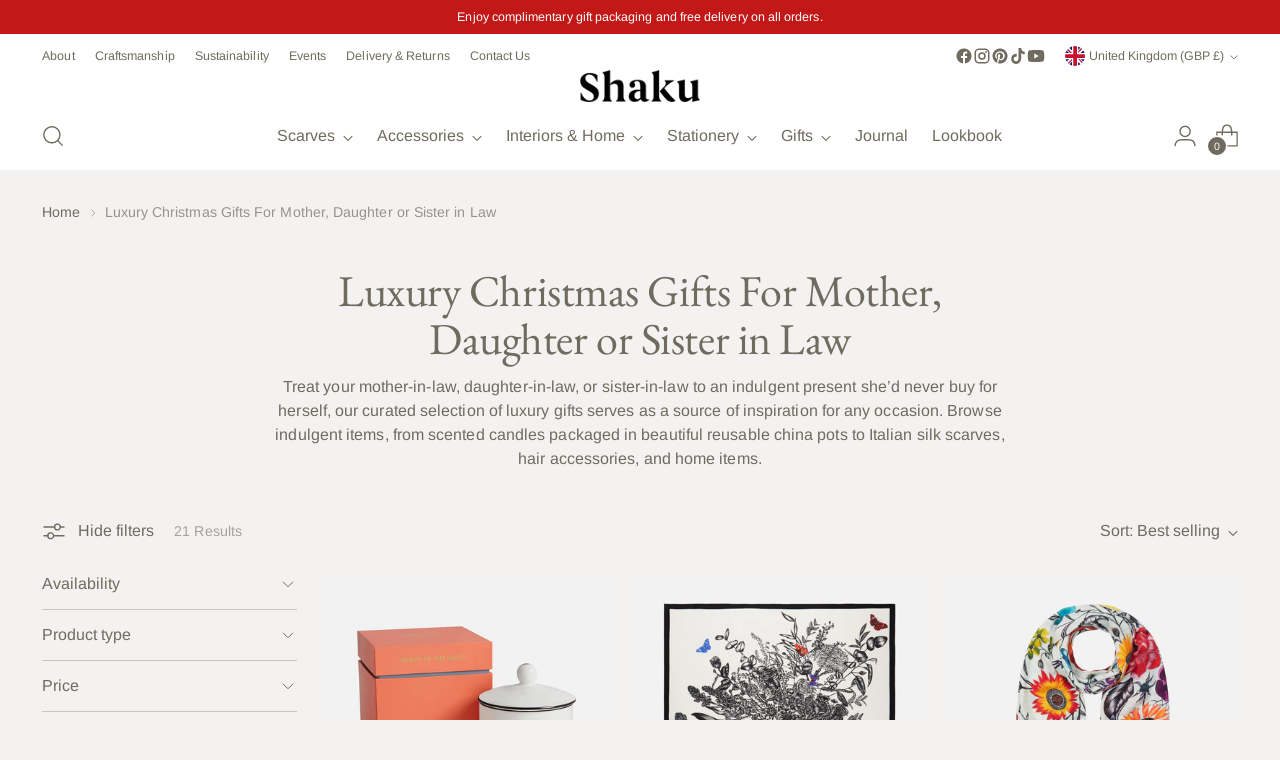

--- FILE ---
content_type: text/html; charset=utf-8
request_url: https://shaku.co.uk/collections/luxury-christmas-gifts-for-mother-daughter-or-sister-in-law
body_size: 80816
content:
<!doctype html>

<!--
  ___                 ___           ___           ___
       /  /\                     /__/\         /  /\         /  /\
      /  /:/_                    \  \:\       /  /:/        /  /::\
     /  /:/ /\  ___     ___       \  \:\     /  /:/        /  /:/\:\
    /  /:/ /:/ /__/\   /  /\  ___  \  \:\   /  /:/  ___   /  /:/  \:\
   /__/:/ /:/  \  \:\ /  /:/ /__/\  \__\:\ /__/:/  /  /\ /__/:/ \__\:\
   \  \:\/:/    \  \:\  /:/  \  \:\ /  /:/ \  \:\ /  /:/ \  \:\ /  /:/
    \  \::/      \  \:\/:/    \  \:\  /:/   \  \:\  /:/   \  \:\  /:/
     \  \:\       \  \::/      \  \:\/:/     \  \:\/:/     \  \:\/:/
      \  \:\       \__\/        \  \::/       \  \::/       \  \::/
       \__\/                     \__\/         \__\/         \__\/

  --------------------------------------------------------------------
  #  Stiletto v5.2.1
  #  Documentation: https://help.fluorescent.co/v/stiletto
  #  Purchase: https://themes.shopify.com/themes/stiletto/
  #  A product by Fluorescent: https://fluorescent.co/
  --------------------------------------------------------------------
-->

<html
  class="no-js"
  lang="en"
  style="
    --announcement-height: 1px;
    --mobile-sticky-header-height: 0px;
    --mobile-sticky-announcement-height: 0px;
  "
>
  <head>
    <meta charset="UTF-8">
    <meta http-equiv="X-UA-Compatible" content="IE=edge,chrome=1">
    <meta name="viewport" content="width=device-width,initial-scale=1">
    




  <meta name="description" content="Treat your mother-in-law, daughter-in-law, or sister-in-law to an indulgent present she’d never buy for herself, our curated selection of luxury gifts serves as a source of inspiration for any occasion. Browse indulgent items, from scented candles packaged in beautiful reusable china pots to Italian silk scarves, hair ">



    <link rel="canonical" href="https://shaku.co.uk/collections/luxury-christmas-gifts-for-mother-daughter-or-sister-in-law">
    <link rel="preconnect" href="https://cdn.shopify.com" crossorigin><link rel="shortcut icon" href="//shaku.co.uk/cdn/shop/files/Favicon.png?crop=center&height=32&v=1614328918&width=32" type="image/png"><title>Luxury Christmas Gifts For Mother, Daughter or Sister in Law | Shaku</title>

    





  




<meta property="og:url" content="https://shaku.co.uk/collections/luxury-christmas-gifts-for-mother-daughter-or-sister-in-law">
<meta property="og:site_name" content="Shaku">
<meta property="og:type" content="website">
<meta property="og:title" content="Luxury Christmas Gifts For Mother, Daughter or Sister in Law | Shaku">
<meta property="og:description" content="Treat your mother-in-law, daughter-in-law, or sister-in-law to an indulgent present she’d never buy for herself, our curated selection of luxury gifts serves as a source of inspiration for any occasion. Browse indulgent items, from scented candles packaged in beautiful reusable china pots to Italian silk scarves, hair ">
<meta property="og:image" content="http://shaku.co.uk/cdn/shopifycloud/storefront/assets/no-image-100-2a702f30_small.gif">
<meta property="og:image:secure_url" content="https://shaku.co.uk/cdn/shopifycloud/storefront/assets/no-image-100-2a702f30_small.gif">



<meta name="twitter:title" content="Luxury Christmas Gifts For Mother, Daughter or Sister in Law | Shaku">
<meta name="twitter:description" content="Treat your mother-in-law, daughter-in-law, or sister-in-law to an indulgent present she’d never buy for herself, our curated selection of luxury gifts serves as a source of inspiration for any occasion. Browse indulgent items, from scented candles packaged in beautiful reusable china pots to Italian silk scarves, hair ">
<meta name="twitter:card" content="summary_large_image">
<meta name="twitter:image" content="https://shaku.co.uk/cdn/shopifycloud/storefront/assets/no-image-100-2a702f30_small.gif">
<meta name="twitter:image:width" content="480">
<meta name="twitter:image:height" content="480">


    <script>
  console.log('Stiletto v5.2.1 by Fluorescent');

  document.documentElement.className = document.documentElement.className.replace('no-js', '');
  if (window.matchMedia(`(prefers-reduced-motion: reduce)`) === true || window.matchMedia(`(prefers-reduced-motion: reduce)`).matches === true) {
    document.documentElement.classList.add('prefers-reduced-motion');
  } else {
    document.documentElement.classList.add('do-anim');
  }

  window.theme = {
    version: 'v5.2.1',
    themeName: 'Stiletto',
    moneyFormat: "£{{amount}}",
    strings: {
      name: "Shaku",
      accessibility: {
        play_video: "Play",
        pause_video: "Pause",
        range_lower: "Lower",
        range_upper: "Upper"
      },
      product: {
        no_shipping_rates: "Shipping rate unavailable",
        country_placeholder: "Country\/Region",
        review: "Write a review"
      },
      products: {
        product: {
          unavailable: "Unavailable",
          unitPrice: "Unit price",
          unitPriceSeparator: "per",
          sku: "SKU"
        }
      },
      cart: {
        editCartNote: "Edit order notes",
        addCartNote: "Add order notes",
        quantityError: "You have the maximum number of this product in your cart"
      },
      pagination: {
        viewing: "You’re viewing {{ of }} of {{ total }}",
        products: "products",
        results: "results"
      }
    },
    routes: {
      root: "/",
      cart: {
        base: "/cart",
        add: "/cart/add",
        change: "/cart/change",
        update: "/cart/update",
        clear: "/cart/clear",
        // Manual routes until Shopify adds support
        shipping: "/cart/shipping_rates",
      },
      // Manual routes until Shopify adds support
      products: "/products",
      productRecommendations: "/recommendations/products",
      predictive_search_url: '/search/suggest',
    },
    icons: {
      chevron: "\u003cspan class=\"icon icon-new icon-chevron \"\u003e\n  \u003csvg viewBox=\"0 0 24 24\" fill=\"none\" xmlns=\"http:\/\/www.w3.org\/2000\/svg\"\u003e\u003cpath d=\"M1.875 7.438 12 17.563 22.125 7.438\" stroke=\"currentColor\" stroke-width=\"2\"\/\u003e\u003c\/svg\u003e\n\u003c\/span\u003e\n",
      close: "\u003cspan class=\"icon icon-new icon-close \"\u003e\n  \u003csvg viewBox=\"0 0 24 24\" fill=\"none\" xmlns=\"http:\/\/www.w3.org\/2000\/svg\"\u003e\u003cpath d=\"M2.66 1.34 2 .68.68 2l.66.66 1.32-1.32zm18.68 21.32.66.66L23.32 22l-.66-.66-1.32 1.32zm1.32-20 .66-.66L22 .68l-.66.66 1.32 1.32zM1.34 21.34.68 22 2 23.32l.66-.66-1.32-1.32zm0-18.68 10 10 1.32-1.32-10-10-1.32 1.32zm11.32 10 10-10-1.32-1.32-10 10 1.32 1.32zm-1.32-1.32-10 10 1.32 1.32 10-10-1.32-1.32zm0 1.32 10 10 1.32-1.32-10-10-1.32 1.32z\" fill=\"currentColor\"\/\u003e\u003c\/svg\u003e\n\u003c\/span\u003e\n",
      zoom: "\u003cspan class=\"icon icon-new icon-zoom \"\u003e\n  \u003csvg viewBox=\"0 0 24 24\" fill=\"none\" xmlns=\"http:\/\/www.w3.org\/2000\/svg\"\u003e\u003cpath d=\"M10.3,19.71c5.21,0,9.44-4.23,9.44-9.44S15.51,.83,10.3,.83,.86,5.05,.86,10.27s4.23,9.44,9.44,9.44Z\" fill=\"none\" stroke=\"currentColor\" stroke-linecap=\"round\" stroke-miterlimit=\"10\" stroke-width=\"1.63\"\/\u003e\n        \u003cpath d=\"M5.05,10.27H15.54\" fill=\"none\" stroke=\"currentColor\" stroke-miterlimit=\"10\" stroke-width=\"1.63\"\/\u003e\n        \u003cpath class=\"cross-up\" d=\"M10.3,5.02V15.51\" fill=\"none\" stroke=\"currentColor\" stroke-miterlimit=\"10\" stroke-width=\"1.63\"\/\u003e\n        \u003cpath d=\"M16.92,16.9l6.49,6.49\" fill=\"none\" stroke=\"currentColor\" stroke-miterlimit=\"10\" stroke-width=\"1.63\"\/\u003e\u003c\/svg\u003e\n\u003c\/span\u003e\n"
    },
    coreData: {
      n: "Stiletto",
      v: "v5.2.1",
    }
  }

  window.theme.searchableFields = "product_type,title,variants.title";

  
</script>

    <style>
  @font-face {
  font-family: Fraunces;
  font-weight: 400;
  font-style: normal;
  font-display: swap;
  src: url("//shaku.co.uk/cdn/fonts/fraunces/fraunces_n4.8e6986daad4907c36a536fb8d55aaf5318c974ca.woff2") format("woff2"),
       url("//shaku.co.uk/cdn/fonts/fraunces/fraunces_n4.879060358fafcf2c4c4b6df76c608dc301ced93b.woff") format("woff");
}

  @font-face {
  font-family: "EB Garamond";
  font-weight: 400;
  font-style: normal;
  font-display: swap;
  src: url("//shaku.co.uk/cdn/fonts/ebgaramond/ebgaramond_n4.f03b4ad40330b0ec2af5bb96f169ce0df8a12bc0.woff2") format("woff2"),
       url("//shaku.co.uk/cdn/fonts/ebgaramond/ebgaramond_n4.73939a8b7fe7c6b6b560b459d64db062f2ba1a29.woff") format("woff");
}

  
  @font-face {
  font-family: Arimo;
  font-weight: 400;
  font-style: normal;
  font-display: swap;
  src: url("//shaku.co.uk/cdn/fonts/arimo/arimo_n4.a7efb558ca22d2002248bbe6f302a98edee38e35.woff2") format("woff2"),
       url("//shaku.co.uk/cdn/fonts/arimo/arimo_n4.0da809f7d1d5ede2a73be7094ac00741efdb6387.woff") format("woff");
}

  @font-face {
  font-family: Arimo;
  font-weight: 700;
  font-style: normal;
  font-display: swap;
  src: url("//shaku.co.uk/cdn/fonts/arimo/arimo_n7.1d2d0638e6a1228d86beb0e10006e3280ccb2d04.woff2") format("woff2"),
       url("//shaku.co.uk/cdn/fonts/arimo/arimo_n7.f4b9139e8eac4a17b38b8707044c20f54c3be479.woff") format("woff");
}

  @font-face {
  font-family: Arimo;
  font-weight: 400;
  font-style: italic;
  font-display: swap;
  src: url("//shaku.co.uk/cdn/fonts/arimo/arimo_i4.438ddb21a1b98c7230698d70dc1a21df235701b2.woff2") format("woff2"),
       url("//shaku.co.uk/cdn/fonts/arimo/arimo_i4.0e1908a0dc1ec32fabb5a03a0c9ee2083f82e3d7.woff") format("woff");
}

  @font-face {
  font-family: Arimo;
  font-weight: 700;
  font-style: italic;
  font-display: swap;
  src: url("//shaku.co.uk/cdn/fonts/arimo/arimo_i7.b9f09537c29041ec8d51f8cdb7c9b8e4f1f82cb1.woff2") format("woff2"),
       url("//shaku.co.uk/cdn/fonts/arimo/arimo_i7.ec659fc855f754fd0b1bd052e606bba1058f73da.woff") format("woff");
}


  :root {
    --color-text: #706b5f;
    --color-text-8-percent: rgba(112, 107, 95, 0.08);  
    --color-text-alpha: rgba(112, 107, 95, 0.35);
    --color-text-meta: rgba(112, 107, 95, 0.6);
    --color-text-link: #706b5f;
    --color-text-error: #D02F2E;
    --color-text-success: #478947;

    --color-background: #f4f2f1;
    --color-background-semi-transparent-80: rgba(244, 242, 241, 0.8);
    --color-background-semi-transparent-90: rgba(244, 242, 241, 0.9);

    --color-background-transparent: rgba(244, 242, 241, 0);
    --color-border: #c9c5be;
    --color-border-meta: rgba(201, 197, 190, 0.6);
    --color-overlay: rgba(0, 0, 0, 0.7);

    --color-background-meta: #ebe7e6;
    --color-background-meta-alpha: rgba(235, 231, 230, 0.6);
    --color-background-darker-meta: #e0d9d8;
    --color-background-darker-meta-alpha: rgba(224, 217, 216, 0.6);
    --color-background-placeholder: #e0d9d8;
    --color-background-placeholder-lighter: #e6e2e0;
    --color-foreground-placeholder: rgba(112, 107, 95, 0.4);

    --color-border-input: #c9c5be;
    --color-border-input-alpha: rgba(201, 197, 190, 0.25);
    --color-text-input: #706b5f;
    --color-text-input-alpha: rgba(112, 107, 95, 0.04);

    --color-text-button: #ffffff;

    --color-background-button: #798c5e;
    --color-background-button-alpha: rgba(121, 140, 94, 0.6);
    --color-background-outline-button-alpha: rgba(121, 140, 94, 0.1);
    --color-background-button-hover: #444f35;

    --color-icon: rgba(112, 107, 95, 0.4);
    --color-icon-darker: rgba(112, 107, 95, 0.6);

    --color-text-sale-badge: #C31818;
    --color-background-sold-badge: #414141;
    --color-text-sold-badge: #ffffff;

    --color-text-header: #706b5f;
    --color-text-header-half-transparent: rgba(112, 107, 95, 0.5);

    --color-background-header: #ffffff;
    --color-background-header-transparent: rgba(255, 255, 255, 0);
    --color-icon-header: #706b5f;
    --color-shadow-header: rgba(0, 0, 0, 0.15);

    --color-background-footer: #efeae9;
    --color-text-footer: #686359;
    --color-text-footer-subdued: rgba(104, 99, 89, 0.7);

    --color-products-sale-price: #C31818;
    --color-products-rating-star: #000000;

    --color-products-stock-good: #798c5e;
    --color-products-stock-medium: #A77A06;
    --color-products-stock-bad: #A70100;
    --color-products-stock-bad: #A70100;

    --font-logo: Fraunces, serif;
    --font-logo-weight: 400;
    --font-logo-style: normal;
    --logo-text-transform: none;
    --logo-letter-spacing: 0.0em;

    --font-heading: "EB Garamond", serif;
    --font-heading-weight: 400;
    --font-heading-style: normal;
    --font-heading-text-transform: none;
    --font-heading-base-letter-spacing: -0.01em;
    --font-heading-base-size: 44px;

    --font-body: Arimo, sans-serif;
    --font-body-weight: 400;
    --font-body-style: normal;
    --font-body-italic: italic;
    --font-body-bold-weight: 700;
    --font-body-base-letter-spacing: 0.005em;
    --font-body-base-size: 16px;

    /* Typography */
    --line-height-heading: 1.1;
    --line-height-subheading: 1.33;
    --line-height-body: 1.5;

    --logo-font-size: 
clamp(1.4rem, 1.1513812154696133rem + 1.0607734806629836vw, 2.0rem)
;

    --font-size-navigation-base: 16px;
    --font-navigation-base-letter-spacing: 0.0em;
    --font-navigation-base-text-transform: none;

    --font-size-heading-display-1: 
clamp(3.3rem, 2.958149171270718rem + 1.4585635359116023vw, 4.125rem)
;
    --font-size-heading-display-2: 
clamp(2.9326rem, 2.6288085635359115rem + 1.2961767955801107vw, 3.66575rem)
;
    --font-size-heading-display-3: 
clamp(2.56652rem, 2.300651215469613rem + 1.1343734806629835vw, 3.20815rem)
;
    --font-size-heading-1-base: 
clamp(2.2rem, 1.972099447513812rem + 0.9723756906077349vw, 2.75rem)
;
    --font-size-heading-2-base: 
clamp(1.925rem, 1.7255870165745857rem + 0.850828729281768vw, 2.40625rem)
;
    --font-size-heading-3-base: 
clamp(1.65rem, 1.479074585635359rem + 0.7292817679558011vw, 2.0625rem)
;
    --font-size-heading-4-base: 
clamp(1.2826rem, 1.1497339779005524rem + 0.5668950276243094vw, 1.60325rem)
;
    --font-size-heading-5-base: 
clamp(1.1rem, 0.986049723756906rem + 0.4861878453038674vw, 1.375rem)
;
    --font-size-heading-6-base: 
clamp(0.9152rem, 0.8203933701657459rem + 0.4045082872928177vw, 1.144rem)
;
    --font-size-body-400: 
clamp(1.666rem, 1.666rem + 0.0vw, 1.666rem)
;
    --font-size-body-350: 
clamp(1.555rem, 1.555rem + 0.0vw, 1.555rem)
;
    --font-size-body-300: 
clamp(1.444rem, 1.444rem + 0.0vw, 1.444rem)
;
    --font-size-body-250: 
clamp(1.333rem, 1.333rem + 0.0vw, 1.333rem)
;
    --font-size-body-200: 
clamp(1.222rem, 1.222rem + 0.0vw, 1.222rem)
;
    --font-size-body-150: 
clamp(1.111rem, 1.111rem + 0.0vw, 1.111rem)
;
    --font-size-body-100: 
clamp(1.0rem, 1.0rem + 0.0vw, 1.0rem)
;
    --font-size-body-75: 
clamp(0.888rem, 0.888rem + 0.0vw, 0.888rem)
;
    --font-size-body-60: 
clamp(0.8222rem, 0.8222rem + 0.0vw, 0.8222rem)
;
    --font-size-body-50: 
clamp(0.777rem, 0.777rem + 0.0vw, 0.777rem)
;
    --font-size-body-25: 
clamp(0.722rem, 0.722rem + 0.0vw, 0.722rem)
;
    --font-size-body-20: 
clamp(0.666rem, 0.666rem + 0.0vw, 0.666rem)
;

    /* Buttons */
    
      --button-padding-multiplier: 1;
      --font-size-button: var(--font-size-body-50);
      --font-size-button-x-small: var(--font-size-body-25);
    

    --font-button-text-transform: uppercase;
    --button-letter-spacing: 0.05em;
    --line-height-button: 1.45;

    /* Product badges */
    
      --font-size-product-badge: var(--font-size-body-25);
    

    --font-product-badge-text-transform: none;

    /* Product listing titles */
    
      --font-size-listing-title: var(--font-size-body-100);
    

    --font-product-listing-title-text-transform: none;
    --font-product-listing-title-base-letter-spacing: 0.0em;

    /* Shopify pay specific */
    --payment-terms-background-color: #ebe7e6;
  }

  @supports not (font-size: clamp(10px, 3.3vw, 20px)) {
    :root {
      --logo-font-size: 
1.7rem
;
      --font-size-heading-display-1: 
3.7125rem
;
      --font-size-heading-display-2: 
3.299175rem
;
      --font-size-heading-display-3: 
2.887335rem
;
      --font-size-heading-1-base: 
2.475rem
;
      --font-size-heading-2-base: 
2.165625rem
;
      --font-size-heading-3-base: 
1.85625rem
;
      --font-size-heading-4-base: 
1.442925rem
;
      --font-size-heading-5-base: 
1.2375rem
;
      --font-size-heading-6-base: 
1.0296rem
;
      --font-size-body-400: 
1.666rem
;
      --font-size-body-350: 
1.555rem
;
      --font-size-body-300: 
1.444rem
;
      --font-size-body-250: 
1.333rem
;
      --font-size-body-200: 
1.222rem
;
      --font-size-body-150: 
1.111rem
;
      --font-size-body-100: 
1.0rem
;
      --font-size-body-75: 
0.888rem
;
      --font-size-body-60: 
0.8222rem
;
      --font-size-body-50: 
0.777rem
;
      --font-size-body-25: 
0.722rem
;
      --font-size-body-20: 
0.666rem
;
    }
  }.product-badge[data-handle="responsible"]{
        color: #3c9342;
      }
    
.product-badge[data-handle="bestseller"]{
        color: #7e6b45;
      }
    
.product-badge[data-handle="new"]{
        color: #000000;
      }
    

</style>

<script>
  flu = window.flu || {};
  flu.chunks = {
    photoswipe: "//shaku.co.uk/cdn/shop/t/131/assets/photoswipe-chunk.js?v=18659099751219271031766499703",
    swiper: "//shaku.co.uk/cdn/shop/t/131/assets/swiper-chunk.js?v=73725226959832986321766499703",
    nouislider: "//shaku.co.uk/cdn/shop/t/131/assets/nouislider-chunk.js?v=131351027671466727271766499703",
    polyfillInert: "//shaku.co.uk/cdn/shop/t/131/assets/polyfill-inert-chunk.js?v=9775187524458939151766499703",
    polyfillResizeObserver: "//shaku.co.uk/cdn/shop/t/131/assets/polyfill-resize-observer-chunk.js?v=21067",
  };
</script>





  <script type="module" src="//shaku.co.uk/cdn/shop/t/131/assets/theme.min.js?v=141967695646055767571766499703"></script>










<script defer>
  var defineVH = function () {
    document.documentElement.style.setProperty('--vh', window.innerHeight * 0.01 + 'px');
  };
  window.addEventListener('resize', defineVH);
  window.addEventListener('orientationchange', defineVH);
  defineVH();
</script>

<link href="//shaku.co.uk/cdn/shop/t/131/assets/theme.css?v=123666624389785992461766499703" rel="stylesheet" type="text/css" media="all" />


<script>window.performance && window.performance.mark && window.performance.mark('shopify.content_for_header.start');</script><meta name="google-site-verification" content="CECUI7yW_x2vzUYcSD-w-YEupGeZtjdCt8i5qdkfqgA">
<meta name="google-site-verification" content="lPfC34ybstVlj131v6yPr10NRQb4fl3wkt0_LFLh5A4">
<meta id="shopify-digital-wallet" name="shopify-digital-wallet" content="/26112786498/digital_wallets/dialog">
<meta name="shopify-checkout-api-token" content="6ba905f07090cdc909b2092df486bf66">
<meta id="in-context-paypal-metadata" data-shop-id="26112786498" data-venmo-supported="false" data-environment="production" data-locale="en_US" data-paypal-v4="true" data-currency="GBP">
<link rel="alternate" type="application/atom+xml" title="Feed" href="/collections/luxury-christmas-gifts-for-mother-daughter-or-sister-in-law.atom" />
<link rel="next" href="/collections/luxury-christmas-gifts-for-mother-daughter-or-sister-in-law?page=2">
<link rel="alternate" hreflang="x-default" href="https://shaku.co.uk/collections/luxury-christmas-gifts-for-mother-daughter-or-sister-in-law">
<link rel="alternate" hreflang="en" href="https://shaku.co.uk/collections/luxury-christmas-gifts-for-mother-daughter-or-sister-in-law">
<link rel="alternate" hreflang="en-US" href="https://shaku.co.uk/en-us/collections/luxury-christmas-gifts-for-mother-daughter-or-sister-in-law">
<link rel="alternate" hreflang="en-AE" href="https://shaku.co.uk/en-ae/collections/luxury-christmas-gifts-for-mother-daughter-or-sister-in-law">
<link rel="alternate" type="application/json+oembed" href="https://shaku.co.uk/collections/luxury-christmas-gifts-for-mother-daughter-or-sister-in-law.oembed">
<script async="async" src="/checkouts/internal/preloads.js?locale=en-GB"></script>
<link rel="preconnect" href="https://shop.app" crossorigin="anonymous">
<script async="async" src="https://shop.app/checkouts/internal/preloads.js?locale=en-GB&shop_id=26112786498" crossorigin="anonymous"></script>
<script id="apple-pay-shop-capabilities" type="application/json">{"shopId":26112786498,"countryCode":"GB","currencyCode":"GBP","merchantCapabilities":["supports3DS"],"merchantId":"gid:\/\/shopify\/Shop\/26112786498","merchantName":"Shaku","requiredBillingContactFields":["postalAddress","email","phone"],"requiredShippingContactFields":["postalAddress","email","phone"],"shippingType":"shipping","supportedNetworks":["visa","maestro","masterCard","amex","discover","elo"],"total":{"type":"pending","label":"Shaku","amount":"1.00"},"shopifyPaymentsEnabled":true,"supportsSubscriptions":true}</script>
<script id="shopify-features" type="application/json">{"accessToken":"6ba905f07090cdc909b2092df486bf66","betas":["rich-media-storefront-analytics"],"domain":"shaku.co.uk","predictiveSearch":true,"shopId":26112786498,"locale":"en"}</script>
<script>var Shopify = Shopify || {};
Shopify.shop = "shaku-staging.myshopify.com";
Shopify.locale = "en";
Shopify.currency = {"active":"GBP","rate":"1.0"};
Shopify.country = "GB";
Shopify.theme = {"name":"2.9.1 - New Year 2026 *EDITS HERE*","id":138641637442,"schema_name":"Stiletto","schema_version":"5.2.1","theme_store_id":1621,"role":"main"};
Shopify.theme.handle = "null";
Shopify.theme.style = {"id":null,"handle":null};
Shopify.cdnHost = "shaku.co.uk/cdn";
Shopify.routes = Shopify.routes || {};
Shopify.routes.root = "/";</script>
<script type="module">!function(o){(o.Shopify=o.Shopify||{}).modules=!0}(window);</script>
<script>!function(o){function n(){var o=[];function n(){o.push(Array.prototype.slice.apply(arguments))}return n.q=o,n}var t=o.Shopify=o.Shopify||{};t.loadFeatures=n(),t.autoloadFeatures=n()}(window);</script>
<script>
  window.ShopifyPay = window.ShopifyPay || {};
  window.ShopifyPay.apiHost = "shop.app\/pay";
  window.ShopifyPay.redirectState = null;
</script>
<script id="shop-js-analytics" type="application/json">{"pageType":"collection"}</script>
<script defer="defer" async type="module" src="//shaku.co.uk/cdn/shopifycloud/shop-js/modules/v2/client.init-shop-cart-sync_WVOgQShq.en.esm.js"></script>
<script defer="defer" async type="module" src="//shaku.co.uk/cdn/shopifycloud/shop-js/modules/v2/chunk.common_C_13GLB1.esm.js"></script>
<script defer="defer" async type="module" src="//shaku.co.uk/cdn/shopifycloud/shop-js/modules/v2/chunk.modal_CLfMGd0m.esm.js"></script>
<script type="module">
  await import("//shaku.co.uk/cdn/shopifycloud/shop-js/modules/v2/client.init-shop-cart-sync_WVOgQShq.en.esm.js");
await import("//shaku.co.uk/cdn/shopifycloud/shop-js/modules/v2/chunk.common_C_13GLB1.esm.js");
await import("//shaku.co.uk/cdn/shopifycloud/shop-js/modules/v2/chunk.modal_CLfMGd0m.esm.js");

  window.Shopify.SignInWithShop?.initShopCartSync?.({"fedCMEnabled":true,"windoidEnabled":true});

</script>
<script>
  window.Shopify = window.Shopify || {};
  if (!window.Shopify.featureAssets) window.Shopify.featureAssets = {};
  window.Shopify.featureAssets['shop-js'] = {"shop-cart-sync":["modules/v2/client.shop-cart-sync_DuR37GeY.en.esm.js","modules/v2/chunk.common_C_13GLB1.esm.js","modules/v2/chunk.modal_CLfMGd0m.esm.js"],"init-fed-cm":["modules/v2/client.init-fed-cm_BucUoe6W.en.esm.js","modules/v2/chunk.common_C_13GLB1.esm.js","modules/v2/chunk.modal_CLfMGd0m.esm.js"],"shop-toast-manager":["modules/v2/client.shop-toast-manager_B0JfrpKj.en.esm.js","modules/v2/chunk.common_C_13GLB1.esm.js","modules/v2/chunk.modal_CLfMGd0m.esm.js"],"init-shop-cart-sync":["modules/v2/client.init-shop-cart-sync_WVOgQShq.en.esm.js","modules/v2/chunk.common_C_13GLB1.esm.js","modules/v2/chunk.modal_CLfMGd0m.esm.js"],"shop-button":["modules/v2/client.shop-button_B_U3bv27.en.esm.js","modules/v2/chunk.common_C_13GLB1.esm.js","modules/v2/chunk.modal_CLfMGd0m.esm.js"],"init-windoid":["modules/v2/client.init-windoid_DuP9q_di.en.esm.js","modules/v2/chunk.common_C_13GLB1.esm.js","modules/v2/chunk.modal_CLfMGd0m.esm.js"],"shop-cash-offers":["modules/v2/client.shop-cash-offers_BmULhtno.en.esm.js","modules/v2/chunk.common_C_13GLB1.esm.js","modules/v2/chunk.modal_CLfMGd0m.esm.js"],"pay-button":["modules/v2/client.pay-button_CrPSEbOK.en.esm.js","modules/v2/chunk.common_C_13GLB1.esm.js","modules/v2/chunk.modal_CLfMGd0m.esm.js"],"init-customer-accounts":["modules/v2/client.init-customer-accounts_jNk9cPYQ.en.esm.js","modules/v2/client.shop-login-button_DJ5ldayH.en.esm.js","modules/v2/chunk.common_C_13GLB1.esm.js","modules/v2/chunk.modal_CLfMGd0m.esm.js"],"avatar":["modules/v2/client.avatar_BTnouDA3.en.esm.js"],"checkout-modal":["modules/v2/client.checkout-modal_pBPyh9w8.en.esm.js","modules/v2/chunk.common_C_13GLB1.esm.js","modules/v2/chunk.modal_CLfMGd0m.esm.js"],"init-shop-for-new-customer-accounts":["modules/v2/client.init-shop-for-new-customer-accounts_BUoCy7a5.en.esm.js","modules/v2/client.shop-login-button_DJ5ldayH.en.esm.js","modules/v2/chunk.common_C_13GLB1.esm.js","modules/v2/chunk.modal_CLfMGd0m.esm.js"],"init-customer-accounts-sign-up":["modules/v2/client.init-customer-accounts-sign-up_CnczCz9H.en.esm.js","modules/v2/client.shop-login-button_DJ5ldayH.en.esm.js","modules/v2/chunk.common_C_13GLB1.esm.js","modules/v2/chunk.modal_CLfMGd0m.esm.js"],"init-shop-email-lookup-coordinator":["modules/v2/client.init-shop-email-lookup-coordinator_CzjY5t9o.en.esm.js","modules/v2/chunk.common_C_13GLB1.esm.js","modules/v2/chunk.modal_CLfMGd0m.esm.js"],"shop-follow-button":["modules/v2/client.shop-follow-button_CsYC63q7.en.esm.js","modules/v2/chunk.common_C_13GLB1.esm.js","modules/v2/chunk.modal_CLfMGd0m.esm.js"],"shop-login-button":["modules/v2/client.shop-login-button_DJ5ldayH.en.esm.js","modules/v2/chunk.common_C_13GLB1.esm.js","modules/v2/chunk.modal_CLfMGd0m.esm.js"],"shop-login":["modules/v2/client.shop-login_B9ccPdmx.en.esm.js","modules/v2/chunk.common_C_13GLB1.esm.js","modules/v2/chunk.modal_CLfMGd0m.esm.js"],"lead-capture":["modules/v2/client.lead-capture_D0K_KgYb.en.esm.js","modules/v2/chunk.common_C_13GLB1.esm.js","modules/v2/chunk.modal_CLfMGd0m.esm.js"],"payment-terms":["modules/v2/client.payment-terms_BWmiNN46.en.esm.js","modules/v2/chunk.common_C_13GLB1.esm.js","modules/v2/chunk.modal_CLfMGd0m.esm.js"]};
</script>
<script>(function() {
  var isLoaded = false;
  function asyncLoad() {
    if (isLoaded) return;
    isLoaded = true;
    var urls = ["https:\/\/scripttags.jst.ai\/shopify_justuno_26112786498_77a98700-f291-11ea-aee1-9d341c2767db.js?shop=shaku-staging.myshopify.com","https:\/\/storage.nfcube.com\/instafeed-1d0a5addbee379753c86c9657e4a915c.js?shop=shaku-staging.myshopify.com"];
    for (var i = 0; i < urls.length; i++) {
      var s = document.createElement('script');
      s.type = 'text/javascript';
      s.async = true;
      s.src = urls[i];
      var x = document.getElementsByTagName('script')[0];
      x.parentNode.insertBefore(s, x);
    }
  };
  if(window.attachEvent) {
    window.attachEvent('onload', asyncLoad);
  } else {
    window.addEventListener('load', asyncLoad, false);
  }
})();</script>
<script id="__st">var __st={"a":26112786498,"offset":0,"reqid":"a581bce8-3da4-4eca-8bd9-86da90a968a7-1769554035","pageurl":"shaku.co.uk\/collections\/luxury-christmas-gifts-for-mother-daughter-or-sister-in-law","u":"3bc1b817767b","p":"collection","rtyp":"collection","rid":266960339010};</script>
<script>window.ShopifyPaypalV4VisibilityTracking = true;</script>
<script id="captcha-bootstrap">!function(){'use strict';const t='contact',e='account',n='new_comment',o=[[t,t],['blogs',n],['comments',n],[t,'customer']],c=[[e,'customer_login'],[e,'guest_login'],[e,'recover_customer_password'],[e,'create_customer']],r=t=>t.map((([t,e])=>`form[action*='/${t}']:not([data-nocaptcha='true']) input[name='form_type'][value='${e}']`)).join(','),a=t=>()=>t?[...document.querySelectorAll(t)].map((t=>t.form)):[];function s(){const t=[...o],e=r(t);return a(e)}const i='password',u='form_key',d=['recaptcha-v3-token','g-recaptcha-response','h-captcha-response',i],f=()=>{try{return window.sessionStorage}catch{return}},m='__shopify_v',_=t=>t.elements[u];function p(t,e,n=!1){try{const o=window.sessionStorage,c=JSON.parse(o.getItem(e)),{data:r}=function(t){const{data:e,action:n}=t;return t[m]||n?{data:e,action:n}:{data:t,action:n}}(c);for(const[e,n]of Object.entries(r))t.elements[e]&&(t.elements[e].value=n);n&&o.removeItem(e)}catch(o){console.error('form repopulation failed',{error:o})}}const l='form_type',E='cptcha';function T(t){t.dataset[E]=!0}const w=window,h=w.document,L='Shopify',v='ce_forms',y='captcha';let A=!1;((t,e)=>{const n=(g='f06e6c50-85a8-45c8-87d0-21a2b65856fe',I='https://cdn.shopify.com/shopifycloud/storefront-forms-hcaptcha/ce_storefront_forms_captcha_hcaptcha.v1.5.2.iife.js',D={infoText:'Protected by hCaptcha',privacyText:'Privacy',termsText:'Terms'},(t,e,n)=>{const o=w[L][v],c=o.bindForm;if(c)return c(t,g,e,D).then(n);var r;o.q.push([[t,g,e,D],n]),r=I,A||(h.body.append(Object.assign(h.createElement('script'),{id:'captcha-provider',async:!0,src:r})),A=!0)});var g,I,D;w[L]=w[L]||{},w[L][v]=w[L][v]||{},w[L][v].q=[],w[L][y]=w[L][y]||{},w[L][y].protect=function(t,e){n(t,void 0,e),T(t)},Object.freeze(w[L][y]),function(t,e,n,w,h,L){const[v,y,A,g]=function(t,e,n){const i=e?o:[],u=t?c:[],d=[...i,...u],f=r(d),m=r(i),_=r(d.filter((([t,e])=>n.includes(e))));return[a(f),a(m),a(_),s()]}(w,h,L),I=t=>{const e=t.target;return e instanceof HTMLFormElement?e:e&&e.form},D=t=>v().includes(t);t.addEventListener('submit',(t=>{const e=I(t);if(!e)return;const n=D(e)&&!e.dataset.hcaptchaBound&&!e.dataset.recaptchaBound,o=_(e),c=g().includes(e)&&(!o||!o.value);(n||c)&&t.preventDefault(),c&&!n&&(function(t){try{if(!f())return;!function(t){const e=f();if(!e)return;const n=_(t);if(!n)return;const o=n.value;o&&e.removeItem(o)}(t);const e=Array.from(Array(32),(()=>Math.random().toString(36)[2])).join('');!function(t,e){_(t)||t.append(Object.assign(document.createElement('input'),{type:'hidden',name:u})),t.elements[u].value=e}(t,e),function(t,e){const n=f();if(!n)return;const o=[...t.querySelectorAll(`input[type='${i}']`)].map((({name:t})=>t)),c=[...d,...o],r={};for(const[a,s]of new FormData(t).entries())c.includes(a)||(r[a]=s);n.setItem(e,JSON.stringify({[m]:1,action:t.action,data:r}))}(t,e)}catch(e){console.error('failed to persist form',e)}}(e),e.submit())}));const S=(t,e)=>{t&&!t.dataset[E]&&(n(t,e.some((e=>e===t))),T(t))};for(const o of['focusin','change'])t.addEventListener(o,(t=>{const e=I(t);D(e)&&S(e,y())}));const B=e.get('form_key'),M=e.get(l),P=B&&M;t.addEventListener('DOMContentLoaded',(()=>{const t=y();if(P)for(const e of t)e.elements[l].value===M&&p(e,B);[...new Set([...A(),...v().filter((t=>'true'===t.dataset.shopifyCaptcha))])].forEach((e=>S(e,t)))}))}(h,new URLSearchParams(w.location.search),n,t,e,['guest_login'])})(!0,!0)}();</script>
<script integrity="sha256-4kQ18oKyAcykRKYeNunJcIwy7WH5gtpwJnB7kiuLZ1E=" data-source-attribution="shopify.loadfeatures" defer="defer" src="//shaku.co.uk/cdn/shopifycloud/storefront/assets/storefront/load_feature-a0a9edcb.js" crossorigin="anonymous"></script>
<script crossorigin="anonymous" defer="defer" src="//shaku.co.uk/cdn/shopifycloud/storefront/assets/shopify_pay/storefront-65b4c6d7.js?v=20250812"></script>
<script data-source-attribution="shopify.dynamic_checkout.dynamic.init">var Shopify=Shopify||{};Shopify.PaymentButton=Shopify.PaymentButton||{isStorefrontPortableWallets:!0,init:function(){window.Shopify.PaymentButton.init=function(){};var t=document.createElement("script");t.src="https://shaku.co.uk/cdn/shopifycloud/portable-wallets/latest/portable-wallets.en.js",t.type="module",document.head.appendChild(t)}};
</script>
<script data-source-attribution="shopify.dynamic_checkout.buyer_consent">
  function portableWalletsHideBuyerConsent(e){var t=document.getElementById("shopify-buyer-consent"),n=document.getElementById("shopify-subscription-policy-button");t&&n&&(t.classList.add("hidden"),t.setAttribute("aria-hidden","true"),n.removeEventListener("click",e))}function portableWalletsShowBuyerConsent(e){var t=document.getElementById("shopify-buyer-consent"),n=document.getElementById("shopify-subscription-policy-button");t&&n&&(t.classList.remove("hidden"),t.removeAttribute("aria-hidden"),n.addEventListener("click",e))}window.Shopify?.PaymentButton&&(window.Shopify.PaymentButton.hideBuyerConsent=portableWalletsHideBuyerConsent,window.Shopify.PaymentButton.showBuyerConsent=portableWalletsShowBuyerConsent);
</script>
<script data-source-attribution="shopify.dynamic_checkout.cart.bootstrap">document.addEventListener("DOMContentLoaded",(function(){function t(){return document.querySelector("shopify-accelerated-checkout-cart, shopify-accelerated-checkout")}if(t())Shopify.PaymentButton.init();else{new MutationObserver((function(e,n){t()&&(Shopify.PaymentButton.init(),n.disconnect())})).observe(document.body,{childList:!0,subtree:!0})}}));
</script>
<script id='scb4127' type='text/javascript' async='' src='https://shaku.co.uk/cdn/shopifycloud/privacy-banner/storefront-banner.js'></script><link id="shopify-accelerated-checkout-styles" rel="stylesheet" media="screen" href="https://shaku.co.uk/cdn/shopifycloud/portable-wallets/latest/accelerated-checkout-backwards-compat.css" crossorigin="anonymous">
<style id="shopify-accelerated-checkout-cart">
        #shopify-buyer-consent {
  margin-top: 1em;
  display: inline-block;
  width: 100%;
}

#shopify-buyer-consent.hidden {
  display: none;
}

#shopify-subscription-policy-button {
  background: none;
  border: none;
  padding: 0;
  text-decoration: underline;
  font-size: inherit;
  cursor: pointer;
}

#shopify-subscription-policy-button::before {
  box-shadow: none;
}

      </style>

<script>window.performance && window.performance.mark && window.performance.mark('shopify.content_for_header.end');</script>
  <!-- BEGIN app block: shopify://apps/klaviyo-email-marketing-sms/blocks/klaviyo-onsite-embed/2632fe16-c075-4321-a88b-50b567f42507 -->












  <script async src="https://static.klaviyo.com/onsite/js/XJh2Zc/klaviyo.js?company_id=XJh2Zc"></script>
  <script>!function(){if(!window.klaviyo){window._klOnsite=window._klOnsite||[];try{window.klaviyo=new Proxy({},{get:function(n,i){return"push"===i?function(){var n;(n=window._klOnsite).push.apply(n,arguments)}:function(){for(var n=arguments.length,o=new Array(n),w=0;w<n;w++)o[w]=arguments[w];var t="function"==typeof o[o.length-1]?o.pop():void 0,e=new Promise((function(n){window._klOnsite.push([i].concat(o,[function(i){t&&t(i),n(i)}]))}));return e}}})}catch(n){window.klaviyo=window.klaviyo||[],window.klaviyo.push=function(){var n;(n=window._klOnsite).push.apply(n,arguments)}}}}();</script>

  




  <script>
    window.klaviyoReviewsProductDesignMode = false
  </script>







<!-- END app block --><!-- BEGIN app block: shopify://apps/judge-me-reviews/blocks/judgeme_core/61ccd3b1-a9f2-4160-9fe9-4fec8413e5d8 --><!-- Start of Judge.me Core -->






<link rel="dns-prefetch" href="https://cdnwidget.judge.me">
<link rel="dns-prefetch" href="https://cdn.judge.me">
<link rel="dns-prefetch" href="https://cdn1.judge.me">
<link rel="dns-prefetch" href="https://api.judge.me">

<script data-cfasync='false' class='jdgm-settings-script'>window.jdgmSettings={"pagination":5,"disable_web_reviews":false,"badge_no_review_text":"No reviews","badge_n_reviews_text":"{{ n }} review/reviews","hide_badge_preview_if_no_reviews":true,"badge_hide_text":true,"enforce_center_preview_badge":false,"widget_title":"Customer Reviews","widget_open_form_text":"Write a review","widget_close_form_text":"Cancel review","widget_refresh_page_text":"Refresh page","widget_summary_text":"Based on {{ number_of_reviews }} review/reviews","widget_no_review_text":"Be the first to write a review","widget_name_field_text":"Display name","widget_verified_name_field_text":"Verified Name (public)","widget_name_placeholder_text":"Display name","widget_required_field_error_text":"This field is required.","widget_email_field_text":"Email address","widget_verified_email_field_text":"Verified Email (private, can not be edited)","widget_email_placeholder_text":"Your email address","widget_email_field_error_text":"Please enter a valid email address.","widget_rating_field_text":"Rating","widget_review_title_field_text":"Review Title","widget_review_title_placeholder_text":"Give your review a title","widget_review_body_field_text":"Review content","widget_review_body_placeholder_text":"Start writing here...","widget_pictures_field_text":"Picture/Video (optional)","widget_submit_review_text":"Submit Review","widget_submit_verified_review_text":"Submit Verified Review","widget_submit_success_msg_with_auto_publish":"Thank you! Please refresh the page in a few moments to see your review. You can remove or edit your review by logging into \u003ca href='https://judge.me/login' target='_blank' rel='nofollow noopener'\u003eJudge.me\u003c/a\u003e","widget_submit_success_msg_no_auto_publish":"Thank you! Your review will be published as soon as it is approved by the shop admin. You can remove or edit your review by logging into \u003ca href='https://judge.me/login' target='_blank' rel='nofollow noopener'\u003eJudge.me\u003c/a\u003e","widget_show_default_reviews_out_of_total_text":"Showing {{ n_reviews_shown }} out of {{ n_reviews }} reviews.","widget_show_all_link_text":"Show all","widget_show_less_link_text":"Show less","widget_author_said_text":"{{ reviewer_name }} said:","widget_days_text":"{{ n }} days ago","widget_weeks_text":"{{ n }} week/weeks ago","widget_months_text":"{{ n }} month/months ago","widget_years_text":"{{ n }} year/years ago","widget_yesterday_text":"Yesterday","widget_today_text":"Today","widget_replied_text":"\u003e\u003e {{ shop_name }} replied:","widget_read_more_text":"Read more","widget_reviewer_name_as_initial":"","widget_rating_filter_color":"#fbcd0a","widget_rating_filter_see_all_text":"See all reviews","widget_sorting_most_recent_text":"Most Recent","widget_sorting_highest_rating_text":"Highest Rating","widget_sorting_lowest_rating_text":"Lowest Rating","widget_sorting_with_pictures_text":"Only Pictures","widget_sorting_most_helpful_text":"Most Helpful","widget_open_question_form_text":"Ask a question","widget_reviews_subtab_text":"Reviews","widget_questions_subtab_text":"Questions","widget_question_label_text":"Question","widget_answer_label_text":"Answer","widget_question_placeholder_text":"Write your question here","widget_submit_question_text":"Submit Question","widget_question_submit_success_text":"Thank you for your question! We will notify you once it gets answered.","verified_badge_text":"Verified","verified_badge_bg_color":"","verified_badge_text_color":"","verified_badge_placement":"left-of-reviewer-name","widget_review_max_height":"","widget_hide_border":false,"widget_social_share":false,"widget_thumb":false,"widget_review_location_show":false,"widget_location_format":"","all_reviews_include_out_of_store_products":true,"all_reviews_out_of_store_text":"(out of store)","all_reviews_pagination":100,"all_reviews_product_name_prefix_text":"about","enable_review_pictures":true,"enable_question_anwser":false,"widget_theme":"default","review_date_format":"dd/mm/yy","default_sort_method":"most-recent","widget_product_reviews_subtab_text":"Product Reviews","widget_shop_reviews_subtab_text":"Shop Reviews","widget_other_products_reviews_text":"Reviews for other products","widget_store_reviews_subtab_text":"Store reviews","widget_no_store_reviews_text":"This store hasn't received any reviews yet","widget_web_restriction_product_reviews_text":"This product hasn't received any reviews yet","widget_no_items_text":"No items found","widget_show_more_text":"Show more","widget_write_a_store_review_text":"Write a Store Review","widget_other_languages_heading":"Reviews in Other Languages","widget_translate_review_text":"Translate review to {{ language }}","widget_translating_review_text":"Translating...","widget_show_original_translation_text":"Show original ({{ language }})","widget_translate_review_failed_text":"Review couldn't be translated.","widget_translate_review_retry_text":"Retry","widget_translate_review_try_again_later_text":"Try again later","show_product_url_for_grouped_product":false,"widget_sorting_pictures_first_text":"Pictures First","show_pictures_on_all_rev_page_mobile":false,"show_pictures_on_all_rev_page_desktop":false,"floating_tab_hide_mobile_install_preference":false,"floating_tab_button_name":"★ Reviews","floating_tab_title":"Let customers speak for us","floating_tab_button_color":"","floating_tab_button_background_color":"","floating_tab_url":"","floating_tab_url_enabled":false,"floating_tab_tab_style":"text","all_reviews_text_badge_text":"Customers rate us {{ shop.metafields.judgeme.all_reviews_rating | round: 1 }}/5 based on {{ shop.metafields.judgeme.all_reviews_count }} reviews.","all_reviews_text_badge_text_branded_style":"{{ shop.metafields.judgeme.all_reviews_rating | round: 1 }} out of 5 stars based on {{ shop.metafields.judgeme.all_reviews_count }} reviews","is_all_reviews_text_badge_a_link":false,"show_stars_for_all_reviews_text_badge":false,"all_reviews_text_badge_url":"","all_reviews_text_style":"branded","all_reviews_text_color_style":"judgeme_brand_color","all_reviews_text_color":"#108474","all_reviews_text_show_jm_brand":true,"featured_carousel_show_header":true,"featured_carousel_title":"Let customers speak for us","testimonials_carousel_title":"Customers are saying","videos_carousel_title":"Real customer stories","cards_carousel_title":"Customers are saying","featured_carousel_count_text":"from {{ n }} reviews","featured_carousel_add_link_to_all_reviews_page":false,"featured_carousel_url":"","featured_carousel_show_images":true,"featured_carousel_autoslide_interval":5,"featured_carousel_arrows_on_the_sides":false,"featured_carousel_height":250,"featured_carousel_width":80,"featured_carousel_image_size":0,"featured_carousel_image_height":250,"featured_carousel_arrow_color":"#eeeeee","verified_count_badge_style":"branded","verified_count_badge_orientation":"horizontal","verified_count_badge_color_style":"judgeme_brand_color","verified_count_badge_color":"#108474","is_verified_count_badge_a_link":false,"verified_count_badge_url":"","verified_count_badge_show_jm_brand":true,"widget_rating_preset_default":5,"widget_first_sub_tab":"product-reviews","widget_show_histogram":true,"widget_histogram_use_custom_color":false,"widget_pagination_use_custom_color":false,"widget_star_use_custom_color":false,"widget_verified_badge_use_custom_color":false,"widget_write_review_use_custom_color":false,"picture_reminder_submit_button":"Upload Pictures","enable_review_videos":false,"mute_video_by_default":false,"widget_sorting_videos_first_text":"Videos First","widget_review_pending_text":"Pending","featured_carousel_items_for_large_screen":3,"social_share_options_order":"Facebook,Twitter","remove_microdata_snippet":true,"disable_json_ld":false,"enable_json_ld_products":false,"preview_badge_show_question_text":false,"preview_badge_no_question_text":"No questions","preview_badge_n_question_text":"{{ number_of_questions }} question/questions","qa_badge_show_icon":false,"qa_badge_position":"same-row","remove_judgeme_branding":false,"widget_add_search_bar":false,"widget_search_bar_placeholder":"Search","widget_sorting_verified_only_text":"Verified only","featured_carousel_theme":"default","featured_carousel_show_rating":true,"featured_carousel_show_title":true,"featured_carousel_show_body":true,"featured_carousel_show_date":false,"featured_carousel_show_reviewer":true,"featured_carousel_show_product":false,"featured_carousel_header_background_color":"#108474","featured_carousel_header_text_color":"#ffffff","featured_carousel_name_product_separator":"reviewed","featured_carousel_full_star_background":"#108474","featured_carousel_empty_star_background":"#dadada","featured_carousel_vertical_theme_background":"#f9fafb","featured_carousel_verified_badge_enable":true,"featured_carousel_verified_badge_color":"#108474","featured_carousel_border_style":"round","featured_carousel_review_line_length_limit":3,"featured_carousel_more_reviews_button_text":"Read more reviews","featured_carousel_view_product_button_text":"View product","all_reviews_page_load_reviews_on":"scroll","all_reviews_page_load_more_text":"Load More Reviews","disable_fb_tab_reviews":false,"enable_ajax_cdn_cache":false,"widget_advanced_speed_features":5,"widget_public_name_text":"displayed publicly like","default_reviewer_name":"John Smith","default_reviewer_name_has_non_latin":true,"widget_reviewer_anonymous":"Anonymous","medals_widget_title":"Judge.me Review Medals","medals_widget_background_color":"#f9fafb","medals_widget_position":"footer_all_pages","medals_widget_border_color":"#f9fafb","medals_widget_verified_text_position":"left","medals_widget_use_monochromatic_version":false,"medals_widget_elements_color":"#108474","show_reviewer_avatar":true,"widget_invalid_yt_video_url_error_text":"Not a YouTube video URL","widget_max_length_field_error_text":"Please enter no more than {0} characters.","widget_show_country_flag":false,"widget_show_collected_via_shop_app":true,"widget_verified_by_shop_badge_style":"light","widget_verified_by_shop_text":"Verified by Shop","widget_show_photo_gallery":false,"widget_load_with_code_splitting":true,"widget_ugc_install_preference":false,"widget_ugc_title":"Made by us, Shared by you","widget_ugc_subtitle":"Tag us to see your picture featured in our page","widget_ugc_arrows_color":"#ffffff","widget_ugc_primary_button_text":"Buy Now","widget_ugc_primary_button_background_color":"#108474","widget_ugc_primary_button_text_color":"#ffffff","widget_ugc_primary_button_border_width":"0","widget_ugc_primary_button_border_style":"none","widget_ugc_primary_button_border_color":"#108474","widget_ugc_primary_button_border_radius":"25","widget_ugc_secondary_button_text":"Load More","widget_ugc_secondary_button_background_color":"#ffffff","widget_ugc_secondary_button_text_color":"#108474","widget_ugc_secondary_button_border_width":"2","widget_ugc_secondary_button_border_style":"solid","widget_ugc_secondary_button_border_color":"#108474","widget_ugc_secondary_button_border_radius":"25","widget_ugc_reviews_button_text":"View Reviews","widget_ugc_reviews_button_background_color":"#ffffff","widget_ugc_reviews_button_text_color":"#108474","widget_ugc_reviews_button_border_width":"2","widget_ugc_reviews_button_border_style":"solid","widget_ugc_reviews_button_border_color":"#108474","widget_ugc_reviews_button_border_radius":"25","widget_ugc_reviews_button_link_to":"judgeme-reviews-page","widget_ugc_show_post_date":true,"widget_ugc_max_width":"800","widget_rating_metafield_value_type":true,"widget_primary_color":"#F37066","widget_enable_secondary_color":false,"widget_secondary_color":"#edf5f5","widget_summary_average_rating_text":"{{ average_rating }} out of 5","widget_media_grid_title":"Customer photos \u0026 videos","widget_media_grid_see_more_text":"See more","widget_round_style":false,"widget_show_product_medals":true,"widget_verified_by_judgeme_text":"Verified by Judge.me","widget_show_store_medals":true,"widget_verified_by_judgeme_text_in_store_medals":"Verified by Judge.me","widget_media_field_exceed_quantity_message":"Sorry, we can only accept {{ max_media }} for one review.","widget_media_field_exceed_limit_message":"{{ file_name }} is too large, please select a {{ media_type }} less than {{ size_limit }}MB.","widget_review_submitted_text":"Review Submitted!","widget_question_submitted_text":"Question Submitted!","widget_close_form_text_question":"Cancel","widget_write_your_answer_here_text":"Write your answer here","widget_enabled_branded_link":true,"widget_show_collected_by_judgeme":true,"widget_reviewer_name_color":"","widget_write_review_text_color":"","widget_write_review_bg_color":"","widget_collected_by_judgeme_text":"collected by Judge.me","widget_pagination_type":"standard","widget_load_more_text":"Load More","widget_load_more_color":"#108474","widget_full_review_text":"Full Review","widget_read_more_reviews_text":"Read More Reviews","widget_read_questions_text":"Read Questions","widget_questions_and_answers_text":"Questions \u0026 Answers","widget_verified_by_text":"Verified by","widget_verified_text":"Verified","widget_number_of_reviews_text":"{{ number_of_reviews }} reviews","widget_back_button_text":"Back","widget_next_button_text":"Next","widget_custom_forms_filter_button":"Filters","custom_forms_style":"horizontal","widget_show_review_information":false,"how_reviews_are_collected":"How reviews are collected?","widget_show_review_keywords":false,"widget_gdpr_statement":"How we use your data: We'll only contact you about the review you left, and only if necessary. By submitting your review, you agree to Judge.me's \u003ca href='https://judge.me/terms' target='_blank' rel='nofollow noopener'\u003eterms\u003c/a\u003e, \u003ca href='https://judge.me/privacy' target='_blank' rel='nofollow noopener'\u003eprivacy\u003c/a\u003e and \u003ca href='https://judge.me/content-policy' target='_blank' rel='nofollow noopener'\u003econtent\u003c/a\u003e policies.","widget_multilingual_sorting_enabled":false,"widget_translate_review_content_enabled":false,"widget_translate_review_content_method":"manual","popup_widget_review_selection":"automatically_with_pictures","popup_widget_round_border_style":true,"popup_widget_show_title":true,"popup_widget_show_body":true,"popup_widget_show_reviewer":false,"popup_widget_show_product":true,"popup_widget_show_pictures":true,"popup_widget_use_review_picture":true,"popup_widget_show_on_home_page":true,"popup_widget_show_on_product_page":true,"popup_widget_show_on_collection_page":true,"popup_widget_show_on_cart_page":true,"popup_widget_position":"bottom_left","popup_widget_first_review_delay":5,"popup_widget_duration":5,"popup_widget_interval":5,"popup_widget_review_count":5,"popup_widget_hide_on_mobile":true,"review_snippet_widget_round_border_style":true,"review_snippet_widget_card_color":"#FFFFFF","review_snippet_widget_slider_arrows_background_color":"#FFFFFF","review_snippet_widget_slider_arrows_color":"#000000","review_snippet_widget_star_color":"#108474","show_product_variant":false,"all_reviews_product_variant_label_text":"Variant: ","widget_show_verified_branding":true,"widget_ai_summary_title":"Customers say","widget_ai_summary_disclaimer":"AI-powered review summary based on recent customer reviews","widget_show_ai_summary":false,"widget_show_ai_summary_bg":false,"widget_show_review_title_input":true,"redirect_reviewers_invited_via_email":"review_widget","request_store_review_after_product_review":false,"request_review_other_products_in_order":false,"review_form_color_scheme":"default","review_form_corner_style":"square","review_form_star_color":{},"review_form_text_color":"#333333","review_form_background_color":"#ffffff","review_form_field_background_color":"#fafafa","review_form_button_color":{},"review_form_button_text_color":"#ffffff","review_form_modal_overlay_color":"#000000","review_content_screen_title_text":"How would you rate this product?","review_content_introduction_text":"We would love it if you would share a bit about your experience.","store_review_form_title_text":"How would you rate this store?","store_review_form_introduction_text":"We would love it if you would share a bit about your experience.","show_review_guidance_text":true,"one_star_review_guidance_text":"Poor","five_star_review_guidance_text":"Great","customer_information_screen_title_text":"About you","customer_information_introduction_text":"Please tell us more about you.","custom_questions_screen_title_text":"Your experience in more detail","custom_questions_introduction_text":"Here are a few questions to help us understand more about your experience.","review_submitted_screen_title_text":"Thanks for your review!","review_submitted_screen_thank_you_text":"We are processing it and it will appear on the store soon.","review_submitted_screen_email_verification_text":"Please confirm your email by clicking the link we just sent you. This helps us keep reviews authentic.","review_submitted_request_store_review_text":"Would you like to share your experience of shopping with us?","review_submitted_review_other_products_text":"Would you like to review these products?","store_review_screen_title_text":"Would you like to share your experience of shopping with us?","store_review_introduction_text":"We value your feedback and use it to improve. Please share any thoughts or suggestions you have.","reviewer_media_screen_title_picture_text":"Share a picture","reviewer_media_introduction_picture_text":"Upload a photo to support your review.","reviewer_media_screen_title_video_text":"Share a video","reviewer_media_introduction_video_text":"Upload a video to support your review.","reviewer_media_screen_title_picture_or_video_text":"Share a picture or video","reviewer_media_introduction_picture_or_video_text":"Upload a photo or video to support your review.","reviewer_media_youtube_url_text":"Paste your Youtube URL here","advanced_settings_next_step_button_text":"Next","advanced_settings_close_review_button_text":"Close","modal_write_review_flow":false,"write_review_flow_required_text":"Required","write_review_flow_privacy_message_text":"We respect your privacy.","write_review_flow_anonymous_text":"Post review as anonymous","write_review_flow_visibility_text":"This won't be visible to other customers.","write_review_flow_multiple_selection_help_text":"Select as many as you like","write_review_flow_single_selection_help_text":"Select one option","write_review_flow_required_field_error_text":"This field is required","write_review_flow_invalid_email_error_text":"Please enter a valid email address","write_review_flow_max_length_error_text":"Max. {{ max_length }} characters.","write_review_flow_media_upload_text":"\u003cb\u003eClick to upload\u003c/b\u003e or drag and drop","write_review_flow_gdpr_statement":"We'll only contact you about your review if necessary. By submitting your review, you agree to our \u003ca href='https://judge.me/terms' target='_blank' rel='nofollow noopener'\u003eterms and conditions\u003c/a\u003e and \u003ca href='https://judge.me/privacy' target='_blank' rel='nofollow noopener'\u003eprivacy policy\u003c/a\u003e.","rating_only_reviews_enabled":false,"show_negative_reviews_help_screen":false,"new_review_flow_help_screen_rating_threshold":3,"negative_review_resolution_screen_title_text":"Tell us more","negative_review_resolution_text":"Your experience matters to us. If there were issues with your purchase, we're here to help. Feel free to reach out to us, we'd love the opportunity to make things right.","negative_review_resolution_button_text":"Contact us","negative_review_resolution_proceed_with_review_text":"Leave a review","negative_review_resolution_subject":"Issue with purchase from {{ shop_name }}.{{ order_name }}","preview_badge_collection_page_install_status":false,"widget_review_custom_css":"","preview_badge_custom_css":"","preview_badge_stars_count":"5-stars","featured_carousel_custom_css":"","floating_tab_custom_css":"","all_reviews_widget_custom_css":"","medals_widget_custom_css":"","verified_badge_custom_css":"","all_reviews_text_custom_css":"","transparency_badges_collected_via_store_invite":false,"transparency_badges_from_another_provider":false,"transparency_badges_collected_from_store_visitor":false,"transparency_badges_collected_by_verified_review_provider":false,"transparency_badges_earned_reward":false,"transparency_badges_collected_via_store_invite_text":"Review collected via store invitation","transparency_badges_from_another_provider_text":"Review collected from another provider","transparency_badges_collected_from_store_visitor_text":"Review collected from a store visitor","transparency_badges_written_in_google_text":"Review written in Google","transparency_badges_written_in_etsy_text":"Review written in Etsy","transparency_badges_written_in_shop_app_text":"Review written in Shop App","transparency_badges_earned_reward_text":"Review earned a reward for future purchase","product_review_widget_per_page":10,"widget_store_review_label_text":"Review about the store","checkout_comment_extension_title_on_product_page":"Customer Comments","checkout_comment_extension_num_latest_comment_show":5,"checkout_comment_extension_format":"name_and_timestamp","checkout_comment_customer_name":"last_initial","checkout_comment_comment_notification":true,"preview_badge_collection_page_install_preference":false,"preview_badge_home_page_install_preference":false,"preview_badge_product_page_install_preference":false,"review_widget_install_preference":"","review_carousel_install_preference":false,"floating_reviews_tab_install_preference":"none","verified_reviews_count_badge_install_preference":false,"all_reviews_text_install_preference":false,"review_widget_best_location":false,"judgeme_medals_install_preference":false,"review_widget_revamp_enabled":false,"review_widget_qna_enabled":false,"review_widget_header_theme":"minimal","review_widget_widget_title_enabled":true,"review_widget_header_text_size":"medium","review_widget_header_text_weight":"regular","review_widget_average_rating_style":"compact","review_widget_bar_chart_enabled":true,"review_widget_bar_chart_type":"numbers","review_widget_bar_chart_style":"standard","review_widget_expanded_media_gallery_enabled":false,"review_widget_reviews_section_theme":"standard","review_widget_image_style":"thumbnails","review_widget_review_image_ratio":"square","review_widget_stars_size":"medium","review_widget_verified_badge":"standard_text","review_widget_review_title_text_size":"medium","review_widget_review_text_size":"medium","review_widget_review_text_length":"medium","review_widget_number_of_columns_desktop":3,"review_widget_carousel_transition_speed":5,"review_widget_custom_questions_answers_display":"always","review_widget_button_text_color":"#FFFFFF","review_widget_text_color":"#000000","review_widget_lighter_text_color":"#7B7B7B","review_widget_corner_styling":"soft","review_widget_review_word_singular":"review","review_widget_review_word_plural":"reviews","review_widget_voting_label":"Helpful?","review_widget_shop_reply_label":"Reply from {{ shop_name }}:","review_widget_filters_title":"Filters","qna_widget_question_word_singular":"Question","qna_widget_question_word_plural":"Questions","qna_widget_answer_reply_label":"Answer from {{ answerer_name }}:","qna_content_screen_title_text":"Ask a question about this product","qna_widget_question_required_field_error_text":"Please enter your question.","qna_widget_flow_gdpr_statement":"We'll only contact you about your question if necessary. By submitting your question, you agree to our \u003ca href='https://judge.me/terms' target='_blank' rel='nofollow noopener'\u003eterms and conditions\u003c/a\u003e and \u003ca href='https://judge.me/privacy' target='_blank' rel='nofollow noopener'\u003eprivacy policy\u003c/a\u003e.","qna_widget_question_submitted_text":"Thanks for your question!","qna_widget_close_form_text_question":"Close","qna_widget_question_submit_success_text":"We’ll notify you by email when your question is answered.","all_reviews_widget_v2025_enabled":false,"all_reviews_widget_v2025_header_theme":"default","all_reviews_widget_v2025_widget_title_enabled":true,"all_reviews_widget_v2025_header_text_size":"medium","all_reviews_widget_v2025_header_text_weight":"regular","all_reviews_widget_v2025_average_rating_style":"compact","all_reviews_widget_v2025_bar_chart_enabled":true,"all_reviews_widget_v2025_bar_chart_type":"numbers","all_reviews_widget_v2025_bar_chart_style":"standard","all_reviews_widget_v2025_expanded_media_gallery_enabled":false,"all_reviews_widget_v2025_show_store_medals":true,"all_reviews_widget_v2025_show_photo_gallery":true,"all_reviews_widget_v2025_show_review_keywords":false,"all_reviews_widget_v2025_show_ai_summary":false,"all_reviews_widget_v2025_show_ai_summary_bg":false,"all_reviews_widget_v2025_add_search_bar":false,"all_reviews_widget_v2025_default_sort_method":"most-recent","all_reviews_widget_v2025_reviews_per_page":10,"all_reviews_widget_v2025_reviews_section_theme":"default","all_reviews_widget_v2025_image_style":"thumbnails","all_reviews_widget_v2025_review_image_ratio":"square","all_reviews_widget_v2025_stars_size":"medium","all_reviews_widget_v2025_verified_badge":"bold_badge","all_reviews_widget_v2025_review_title_text_size":"medium","all_reviews_widget_v2025_review_text_size":"medium","all_reviews_widget_v2025_review_text_length":"medium","all_reviews_widget_v2025_number_of_columns_desktop":3,"all_reviews_widget_v2025_carousel_transition_speed":5,"all_reviews_widget_v2025_custom_questions_answers_display":"always","all_reviews_widget_v2025_show_product_variant":false,"all_reviews_widget_v2025_show_reviewer_avatar":true,"all_reviews_widget_v2025_reviewer_name_as_initial":"","all_reviews_widget_v2025_review_location_show":false,"all_reviews_widget_v2025_location_format":"","all_reviews_widget_v2025_show_country_flag":false,"all_reviews_widget_v2025_verified_by_shop_badge_style":"light","all_reviews_widget_v2025_social_share":false,"all_reviews_widget_v2025_social_share_options_order":"Facebook,Twitter,LinkedIn,Pinterest","all_reviews_widget_v2025_pagination_type":"standard","all_reviews_widget_v2025_button_text_color":"#FFFFFF","all_reviews_widget_v2025_text_color":"#000000","all_reviews_widget_v2025_lighter_text_color":"#7B7B7B","all_reviews_widget_v2025_corner_styling":"soft","all_reviews_widget_v2025_title":"Customer reviews","all_reviews_widget_v2025_ai_summary_title":"Customers say about this store","all_reviews_widget_v2025_no_review_text":"Be the first to write a review","platform":"shopify","branding_url":"https://app.judge.me/reviews","branding_text":"Powered by Judge.me","locale":"en","reply_name":"Shaku","widget_version":"3.0","footer":true,"autopublish":false,"review_dates":true,"enable_custom_form":false,"shop_locale":"en","enable_multi_locales_translations":true,"show_review_title_input":true,"review_verification_email_status":"always","can_be_branded":false,"reply_name_text":"Shaku"};</script> <style class='jdgm-settings-style'>.jdgm-xx{left:0}:root{--jdgm-primary-color: #F37066;--jdgm-secondary-color: rgba(243,112,102,0.1);--jdgm-star-color: #F37066;--jdgm-write-review-text-color: white;--jdgm-write-review-bg-color: #F37066;--jdgm-paginate-color: #F37066;--jdgm-border-radius: 0;--jdgm-reviewer-name-color: #F37066}.jdgm-histogram__bar-content{background-color:#F37066}.jdgm-rev[data-verified-buyer=true] .jdgm-rev__icon.jdgm-rev__icon:after,.jdgm-rev__buyer-badge.jdgm-rev__buyer-badge{color:white;background-color:#F37066}.jdgm-review-widget--small .jdgm-gallery.jdgm-gallery .jdgm-gallery__thumbnail-link:nth-child(8) .jdgm-gallery__thumbnail-wrapper.jdgm-gallery__thumbnail-wrapper:before{content:"See more"}@media only screen and (min-width: 768px){.jdgm-gallery.jdgm-gallery .jdgm-gallery__thumbnail-link:nth-child(8) .jdgm-gallery__thumbnail-wrapper.jdgm-gallery__thumbnail-wrapper:before{content:"See more"}}.jdgm-prev-badge[data-average-rating='0.00']{display:none !important}.jdgm-prev-badge__text{display:none !important}.jdgm-author-all-initials{display:none !important}.jdgm-author-last-initial{display:none !important}.jdgm-rev-widg__title{visibility:hidden}.jdgm-rev-widg__summary-text{visibility:hidden}.jdgm-prev-badge__text{visibility:hidden}.jdgm-rev__prod-link-prefix:before{content:'about'}.jdgm-rev__variant-label:before{content:'Variant: '}.jdgm-rev__out-of-store-text:before{content:'(out of store)'}@media only screen and (min-width: 768px){.jdgm-rev__pics .jdgm-rev_all-rev-page-picture-separator,.jdgm-rev__pics .jdgm-rev__product-picture{display:none}}@media only screen and (max-width: 768px){.jdgm-rev__pics .jdgm-rev_all-rev-page-picture-separator,.jdgm-rev__pics .jdgm-rev__product-picture{display:none}}.jdgm-preview-badge[data-template="product"]{display:none !important}.jdgm-preview-badge[data-template="collection"]{display:none !important}.jdgm-preview-badge[data-template="index"]{display:none !important}.jdgm-review-widget[data-from-snippet="true"]{display:none !important}.jdgm-verified-count-badget[data-from-snippet="true"]{display:none !important}.jdgm-carousel-wrapper[data-from-snippet="true"]{display:none !important}.jdgm-all-reviews-text[data-from-snippet="true"]{display:none !important}.jdgm-medals-section[data-from-snippet="true"]{display:none !important}.jdgm-ugc-media-wrapper[data-from-snippet="true"]{display:none !important}.jdgm-rev__transparency-badge[data-badge-type="review_collected_via_store_invitation"]{display:none !important}.jdgm-rev__transparency-badge[data-badge-type="review_collected_from_another_provider"]{display:none !important}.jdgm-rev__transparency-badge[data-badge-type="review_collected_from_store_visitor"]{display:none !important}.jdgm-rev__transparency-badge[data-badge-type="review_written_in_etsy"]{display:none !important}.jdgm-rev__transparency-badge[data-badge-type="review_written_in_google_business"]{display:none !important}.jdgm-rev__transparency-badge[data-badge-type="review_written_in_shop_app"]{display:none !important}.jdgm-rev__transparency-badge[data-badge-type="review_earned_for_future_purchase"]{display:none !important}.jdgm-review-snippet-widget .jdgm-rev-snippet-widget__cards-container .jdgm-rev-snippet-card{border-radius:8px;background:#fff}.jdgm-review-snippet-widget .jdgm-rev-snippet-widget__cards-container .jdgm-rev-snippet-card__rev-rating .jdgm-star{color:#108474}.jdgm-review-snippet-widget .jdgm-rev-snippet-widget__prev-btn,.jdgm-review-snippet-widget .jdgm-rev-snippet-widget__next-btn{border-radius:50%;background:#fff}.jdgm-review-snippet-widget .jdgm-rev-snippet-widget__prev-btn>svg,.jdgm-review-snippet-widget .jdgm-rev-snippet-widget__next-btn>svg{fill:#000}.jdgm-full-rev-modal.rev-snippet-widget .jm-mfp-container .jm-mfp-content,.jdgm-full-rev-modal.rev-snippet-widget .jm-mfp-container .jdgm-full-rev__icon,.jdgm-full-rev-modal.rev-snippet-widget .jm-mfp-container .jdgm-full-rev__pic-img,.jdgm-full-rev-modal.rev-snippet-widget .jm-mfp-container .jdgm-full-rev__reply{border-radius:8px}.jdgm-full-rev-modal.rev-snippet-widget .jm-mfp-container .jdgm-full-rev[data-verified-buyer="true"] .jdgm-full-rev__icon::after{border-radius:8px}.jdgm-full-rev-modal.rev-snippet-widget .jm-mfp-container .jdgm-full-rev .jdgm-rev__buyer-badge{border-radius:calc( 8px / 2 )}.jdgm-full-rev-modal.rev-snippet-widget .jm-mfp-container .jdgm-full-rev .jdgm-full-rev__replier::before{content:'Shaku'}.jdgm-full-rev-modal.rev-snippet-widget .jm-mfp-container .jdgm-full-rev .jdgm-full-rev__product-button{border-radius:calc( 8px * 6 )}
</style> <style class='jdgm-settings-style'></style>

  
  
  
  <style class='jdgm-miracle-styles'>
  @-webkit-keyframes jdgm-spin{0%{-webkit-transform:rotate(0deg);-ms-transform:rotate(0deg);transform:rotate(0deg)}100%{-webkit-transform:rotate(359deg);-ms-transform:rotate(359deg);transform:rotate(359deg)}}@keyframes jdgm-spin{0%{-webkit-transform:rotate(0deg);-ms-transform:rotate(0deg);transform:rotate(0deg)}100%{-webkit-transform:rotate(359deg);-ms-transform:rotate(359deg);transform:rotate(359deg)}}@font-face{font-family:'JudgemeStar';src:url("[data-uri]") format("woff");font-weight:normal;font-style:normal}.jdgm-star{font-family:'JudgemeStar';display:inline !important;text-decoration:none !important;padding:0 4px 0 0 !important;margin:0 !important;font-weight:bold;opacity:1;-webkit-font-smoothing:antialiased;-moz-osx-font-smoothing:grayscale}.jdgm-star:hover{opacity:1}.jdgm-star:last-of-type{padding:0 !important}.jdgm-star.jdgm--on:before{content:"\e000"}.jdgm-star.jdgm--off:before{content:"\e001"}.jdgm-star.jdgm--half:before{content:"\e002"}.jdgm-widget *{margin:0;line-height:1.4;-webkit-box-sizing:border-box;-moz-box-sizing:border-box;box-sizing:border-box;-webkit-overflow-scrolling:touch}.jdgm-hidden{display:none !important;visibility:hidden !important}.jdgm-temp-hidden{display:none}.jdgm-spinner{width:40px;height:40px;margin:auto;border-radius:50%;border-top:2px solid #eee;border-right:2px solid #eee;border-bottom:2px solid #eee;border-left:2px solid #ccc;-webkit-animation:jdgm-spin 0.8s infinite linear;animation:jdgm-spin 0.8s infinite linear}.jdgm-spinner:empty{display:block}.jdgm-prev-badge{display:block !important}

</style>


  
  
   


<script data-cfasync='false' class='jdgm-script'>
!function(e){window.jdgm=window.jdgm||{},jdgm.CDN_HOST="https://cdnwidget.judge.me/",jdgm.CDN_HOST_ALT="https://cdn2.judge.me/cdn/widget_frontend/",jdgm.API_HOST="https://api.judge.me/",jdgm.CDN_BASE_URL="https://cdn.shopify.com/extensions/019c009c-f7f7-7606-bb20-66f1d455d51b/judgeme-extensions-318/assets/",
jdgm.docReady=function(d){(e.attachEvent?"complete"===e.readyState:"loading"!==e.readyState)?
setTimeout(d,0):e.addEventListener("DOMContentLoaded",d)},jdgm.loadCSS=function(d,t,o,a){
!o&&jdgm.loadCSS.requestedUrls.indexOf(d)>=0||(jdgm.loadCSS.requestedUrls.push(d),
(a=e.createElement("link")).rel="stylesheet",a.class="jdgm-stylesheet",a.media="nope!",
a.href=d,a.onload=function(){this.media="all",t&&setTimeout(t)},e.body.appendChild(a))},
jdgm.loadCSS.requestedUrls=[],jdgm.loadJS=function(e,d){var t=new XMLHttpRequest;
t.onreadystatechange=function(){4===t.readyState&&(Function(t.response)(),d&&d(t.response))},
t.open("GET",e),t.onerror=function(){if(e.indexOf(jdgm.CDN_HOST)===0&&jdgm.CDN_HOST_ALT!==jdgm.CDN_HOST){var f=e.replace(jdgm.CDN_HOST,jdgm.CDN_HOST_ALT);jdgm.loadJS(f,d)}},t.send()},jdgm.docReady((function(){(window.jdgmLoadCSS||e.querySelectorAll(
".jdgm-widget, .jdgm-all-reviews-page").length>0)&&(jdgmSettings.widget_load_with_code_splitting?
parseFloat(jdgmSettings.widget_version)>=3?jdgm.loadCSS(jdgm.CDN_HOST+"widget_v3/base.css"):
jdgm.loadCSS(jdgm.CDN_HOST+"widget/base.css"):jdgm.loadCSS(jdgm.CDN_HOST+"shopify_v2.css"),
jdgm.loadJS(jdgm.CDN_HOST+"loa"+"der.js"))}))}(document);
</script>
<noscript><link rel="stylesheet" type="text/css" media="all" href="https://cdnwidget.judge.me/shopify_v2.css"></noscript>

<!-- BEGIN app snippet: theme_fix_tags --><script>
  (function() {
    var jdgmThemeFixes = null;
    if (!jdgmThemeFixes) return;
    var thisThemeFix = jdgmThemeFixes[Shopify.theme.id];
    if (!thisThemeFix) return;

    if (thisThemeFix.html) {
      document.addEventListener("DOMContentLoaded", function() {
        var htmlDiv = document.createElement('div');
        htmlDiv.classList.add('jdgm-theme-fix-html');
        htmlDiv.innerHTML = thisThemeFix.html;
        document.body.append(htmlDiv);
      });
    };

    if (thisThemeFix.css) {
      var styleTag = document.createElement('style');
      styleTag.classList.add('jdgm-theme-fix-style');
      styleTag.innerHTML = thisThemeFix.css;
      document.head.append(styleTag);
    };

    if (thisThemeFix.js) {
      var scriptTag = document.createElement('script');
      scriptTag.classList.add('jdgm-theme-fix-script');
      scriptTag.innerHTML = thisThemeFix.js;
      document.head.append(scriptTag);
    };
  })();
</script>
<!-- END app snippet -->
<!-- End of Judge.me Core -->



<!-- END app block --><!-- BEGIN app block: shopify://apps/reelup-shoppable-videos-reels/blocks/reelup/a8ec9e4d-d192-44f7-9c23-595f9ee7dd5b --><style>
  [id*='reelup'].shopify-app-block {
    width: 100%;
  }
</style><style id='reelUp_customCSS'>
    
  </style><script>
    eval(``);
  </script><script src='https://cdn-v2.reelup.io/global.js.gz?v=1769554035' defer></script><script>
  console.log("%cVideo commerce powered by ReelUp.", 'font-size: 18px; font-weight: 600; color: #000;background: #a3f234; padding: 10px 20px; border-radius: 5px; width: 100%');
  console.log("🚀 Enhanced Product Discovery.\n" +
  "📈 Increased Conversion Rates.\n" +
  "🤩 Elevated Visitor Engagements.\n\n" +
  "Learn more at: https://apps.shopify.com/reelup/");

  window.shopFormat = "£{{amount}}";
  window.shopCurrency = "GBP";
  window.REELUP = {
     files: {
        carousel: {
            css: "https://cdn.shopify.com/extensions/019a961d-0cdf-72c1-aed3-524c2b6dbde8/ig-reels-124/assets/reels_carousel.css",
        },
        stacked: {
            css: "https://cdn.shopify.com/extensions/019a961d-0cdf-72c1-aed3-524c2b6dbde8/ig-reels-124/assets/reels_carousel_stacked.css",
        },
        grid: {
            css: "https://cdn.shopify.com/extensions/019a961d-0cdf-72c1-aed3-524c2b6dbde8/ig-reels-124/assets/reels_grid.css",
        },
        stories: {
            css: "https://cdn.shopify.com/extensions/019a961d-0cdf-72c1-aed3-524c2b6dbde8/ig-reels-124/assets/reels_stories.css",
        },
    },
    shopLocale: "GB"
  };const settingsData = {"translations":{"description_label":"Description","quantity":"Quantity","add_cart_error_message":"An error has occurred","add_cart_success_message":"Added to cart successfully!","single_product":"Product","multiple_products":"Products","sold_out_button_text":"Sold out","off":"OFF","view_cart":"View cart","credit":"Credits","recommended_products":"You may like","unmute_btn":"Tap to unmute","swipe_to_next":"Swipe up to see more!","copied":"Copied","empty_cart":"Your cart is empty","cart_popup_heading":"Your cart","no_product_found":"No product found","share_popup_heading":"Share video","video_url":"Video URL","copy_link":"Copy link","product":"Product","price":"Price","subtotal":"Subtotal","checkout_button":"Checkout","reviews_label":"Customer Reviews","total_reviews":"Based on {{raters}} Reviews","load_more_reviews":"Load more reviews","cart_limit_error":"You have reached the limit to add product into cart","share_label":"Share","likes_label":"Likes","views_label":"Views","add_to_cart_button":"Add to Cart","shop_now_button":"Shop Now","more_info_button":"More Info","multiple_products_heading":"Products seen in the video"},"integrations":{"reviews":{"reviews_provider":null,"reviews_api_key":null}},"devtool":{"custom_css":null,"custom_js":null,"load_on_interaction":0,"playlist_addtocart_js":null,"popup_cart_button_js":null,"popup_addtocart_button_js":null,"soldout_js":null,"scale_video":1,"api_key":"9e05be25a8e5452e9d2aeb011c6304e8"},"socialpixel":{"facebook_pixel":null,"tiktok_pixel":null,"google_pixel":null,"snapchat_pixel":null}};
      const global_settings = {"reel_views":0,"reel_likes":1,"reel_share":1,"brand_logo":null,"powered_by_reelup":0,"overlay_icon":"retro_icon","icon_color":"rgba(0, 0, 0, 1)","primary_button_background_color":"rgba(0, 0, 0, 1)","primary_button_text_color":"rgb(255,255,255)","secondary_button_background_color":"rgba(255,255,255,1)","secondary_button_text_color":"rgba(34, 34, 34, 1)","secondary_button_border_color":"rgba(34, 34, 34, 1)","sale_badge_background_color":"rgba(179, 0, 0, 1)","sale_badge_text_color":"rgba(255, 255, 255, 1)","regular_price_color":"rgba(114, 114, 114, 1)","sale_price_color":"rgba(179, 0, 0, 1)","modal_logo_width":50,"quantity_allowed_per_item":5,"items_to_purchase_allowed":25,"show_decimal":1,"is_order_tag":1,"reels_sorting":1,"reels_sorting_option":"views","smart_inventory_sync":0,"smart_inventory_sync_option":"move_reel_to_last","full_video_quality":"medium","short_video_quality":"short"};
      const retargeting_settings = [];
      window.REELUP.products = [];
      window.REELUP.customProducts = null;
      window.REELUP.videos = [{"id":135532,"title":"“Vibrant summer blooms, brought to life with every brushstroke. 🌸 Each design is a wearable masterpiece, blending nature’s beauty with timeless elegance. Perfect for adding a splash of color to your day!\n\n#floralart #summerblooms #wearableart #vibrantcolors #silkscarf #handdrawn #giftforher #natureinspired #behindthescenes”","short_video":"https:\/\/cdn.shopify.com\/s\/files\/1\/0261\/1278\/6498\/files\/reelUp_3nhx2skp1l1737475144175_short.mp4?v=1737475158","thumbnail":"https:\/\/cdn.shopify.com\/s\/files\/1\/0261\/1278\/6498\/files\/reelUp_3nhx2skp1l1737475144175_thumbnail.jpg?v=1737475150","cta":"tagged_products","recommended_products_ai":"shopify_recommendation_ai","upload_date":"2025-01-21 15:59:04","cta_external_link":0,"full_video":"https:\/\/cdn.shopify.com\/s\/files\/1\/0261\/1278\/6498\/files\/reelUp_3nhx2skp1l1737475144175_medium.mp4?v=1737475158","products":[{"reel_id":135532,"id":6957851902018,"handle":"wildflowers-beige-scarf","available":1}]},{"id":135533,"title":"Did you know about our butterflies? 🦋 Each one is lovingly hand-embellished and beautifully crafted, making them the perfect finishing touch for your outfits or accessories. Add a little magic to your style with these unique pieces! \n\n#Handcrafted #ButterflyAccessories #WearableArt #butterfly #handembroidery #accessories","short_video":"https:\/\/cdn.shopify.com\/s\/files\/1\/0261\/1278\/6498\/files\/reelUp_03blxhdhdqg61737475144176_short.mp4?v=1737475161","thumbnail":"https:\/\/cdn.shopify.com\/s\/files\/1\/0261\/1278\/6498\/files\/reelUp_03blxhdhdqg61737475144176_thumbnail.jpg?v=1737475152","cta":"tagged_products","recommended_products_ai":"shopify_recommendation_ai","upload_date":"2025-01-21 15:59:04","cta_external_link":0,"full_video":"https:\/\/cdn.shopify.com\/s\/files\/1\/0261\/1278\/6498\/files\/reelUp_03blxhdhdqg61737475144176_medium.mp4?v=1737475162","products":[{"reel_id":135533,"id":6923162681410,"handle":"aqua-shimmer-butterfly","available":1},{"reel_id":135533,"id":6923162452034,"handle":"coral-flutter-butterfly","available":1},{"reel_id":135533,"id":6923162517570,"handle":"fluffy-pink-butterfly","available":1},{"reel_id":135533,"id":6923162550338,"handle":"gilded-amber-butterfly","available":1},{"reel_id":135533,"id":6923162746946,"handle":"pastel-green-butterfly","available":1},{"reel_id":135533,"id":6923162484802,"handle":"sugar-plum-butterfly","available":1},{"reel_id":135533,"id":6923162648642,"handle":"teal-rose-butterfly","available":1},{"reel_id":135533,"id":6923162615874,"handle":"twilight-sparkle-butterfly","available":1}]},{"id":135534,"title":"🌟 Two Scarves, Two Stories 🌟\n\nAt Shaku, every scarf tells a unique tale of artistry. Today, let’s explore the difference between two exquisite creations:\n\n🧵 Woven on a Loom\nThis scarf is a masterpiece of traditional craftsmanship. Handwoven on a loom, each thread is meticulously interlaced to create a rich, textured fabric. The process is time-intensive, reflecting the artisan’s skill and patience. The result? A timeless, tactile scarf with intricate patterns that you can feel as much as you can see.\n\n🎨 Digitally Printed\nOn the other hand, this scarf begins as a vibrant artwork designed on my iPad. The design is digitally transferred onto silk using advanced printing techniques, capturing every fine detail and color nuance. This process allows for bold, intricate patterns that celebrate wearable art.\n\n✨ Both scarves are crafted from luxurious silk, but their creation journeys make them wonderfully distinct. Whether you prefer the tradition of weaving or the innovation of digital art, there’s a story waiting to be worn.\n\nWhich one speaks to you more? Let us know in the comments! 💬\n\n#ShakuScarves #WearableArt #SilkScarf #LoomWoven #DigitalPrint #LuxuryAccessories #floralprint #howmade","short_video":"https:\/\/cdn.shopify.com\/s\/files\/1\/0261\/1278\/6498\/files\/reelUp_deff60vsgig1737475144175_short.mp4?v=1737475155","thumbnail":"https:\/\/cdn.shopify.com\/s\/files\/1\/0261\/1278\/6498\/files\/reelUp_deff60vsgig1737475144175_thumbnail.jpg?v=1737475153","cta":"tagged_products","recommended_products_ai":"shopify_recommendation_ai","upload_date":"2025-01-21 15:59:04","cta_external_link":0,"full_video":"https:\/\/cdn.shopify.com\/s\/files\/1\/0261\/1278\/6498\/files\/reelUp_deff60vsgig1737475144175_medium.mp4?v=1737475185","products":[{"reel_id":135534,"id":4614555566146,"handle":"bloom-silhouette-black-white-silk-scarf","available":1},{"reel_id":135534,"id":4614559957058,"handle":"bloom-silhouette-black-blue-silk-scarf","available":1},{"reel_id":135534,"id":4614559039554,"handle":"bloom-silhouette-red-white-silk-scarf","available":1},{"reel_id":135534,"id":4614557302850,"handle":"bloom-silhouette-black-yellow-silk-scarf","available":1},{"reel_id":135534,"id":4614018433090,"handle":"dainty-delight-black-white-silk-scarf","available":1},{"reel_id":135534,"id":4614552551490,"handle":"dainty-delight-black-yellow-silk-scarf","available":1},{"reel_id":135534,"id":4614554353730,"handle":"dainty-delight-blue-black-silk-scarf","available":1},{"reel_id":135534,"id":4614022692930,"handle":"dainty-delight-red-black-silk-scarf","available":1},{"reel_id":135534,"id":4614570147906,"handle":"floral-blue-black-woven-silk-scarf","available":1},{"reel_id":135534,"id":4614579355714,"handle":"floral-red-white-silk-scarf","available":1},{"reel_id":135534,"id":4614568378434,"handle":"floral-white-black-scarf","available":1},{"reel_id":135534,"id":4614570934338,"handle":"floral-yellow-black-scarf","available":1},{"reel_id":135534,"id":4614016073794,"handle":"golden-anther-blue-embroidered-scarf","available":1},{"reel_id":135534,"id":4614008078402,"handle":"golden-anther-red-embroidered-scarf","available":1},{"reel_id":135534,"id":4614563758146,"handle":"monogram-plain-black-silk-scarf","available":1},{"reel_id":135534,"id":4614566707266,"handle":"monogram-plain-blue-silk-scarf","available":1},{"reel_id":135534,"id":4614565986370,"handle":"monogram-plain-red-silk-scarf","available":1},{"reel_id":135534,"id":4614562512962,"handle":"monogram-plain-white-silk-scarf","available":1},{"reel_id":135534,"id":4614566936642,"handle":"monogram-plain-yellow-silk-scarf","available":1}]},{"id":135535,"title":"🌷 Let’s celebrate tulip season with Shaku’s Tulips Scarf! 🌷\n\nBeautifully drawn by Shakera, this design captures the elegance of tulips in full bloom. Perfect for adding a fresh touch to your springtime wardrobe. 🌼\n\nShop now and wrap yourself in wearable art! 💕\n\n#ShakuDesigns #TulipSeason #SpringStyle #WearableArt #ScarfLovers #springflower #silkscarf #floralscarf","short_video":"https:\/\/cdn.shopify.com\/s\/files\/1\/0261\/1278\/6498\/files\/reelUp_a0vgp8wkji1737475144176_short.mp4?v=1737475158","thumbnail":"https:\/\/cdn.shopify.com\/s\/files\/1\/0261\/1278\/6498\/files\/reelUp_a0vgp8wkji1737475144176_thumbnail.jpg?v=1737475154","cta":"tagged_products","recommended_products_ai":"shopify_recommendation_ai","upload_date":"2025-01-21 15:59:05","cta_external_link":0,"full_video":"https:\/\/cdn.shopify.com\/s\/files\/1\/0261\/1278\/6498\/files\/reelUp_a0vgp8wkji1737475144176_medium.mp4?v=1737475166","products":[{"reel_id":135535,"id":4613964529730,"handle":"tulip-print-silk-square-scarf","available":1}]},{"id":135538,"title":"Did seen our ginger plant flower print 🌸? #HandmadeArt #flower #flowerdrawing #floral #pencilart #homedecor #interiordesign #fyp","short_video":"https:\/\/cdn.shopify.com\/s\/files\/1\/0261\/1278\/6498\/files\/reelUp_8nsgajsnkj1737476373071_short.mp4?v=1737476379","thumbnail":"https:\/\/cdn.shopify.com\/s\/files\/1\/0261\/1278\/6498\/files\/reelUp_8nsgajsnkj1737476373071_thumbnail.jpg?v=1737476377","cta":"tagged_products","recommended_products_ai":"shopify_recommendation_ai","upload_date":"2025-01-21 16:19:32","cta_external_link":0,"full_video":"https:\/\/cdn.shopify.com\/s\/files\/1\/0261\/1278\/6498\/files\/reelUp_8nsgajsnkj1737476373071_medium.mp4?v=1737476384","products":[{"reel_id":135538,"id":7348099940418,"handle":"ginger-plant-blooms-fine-art-print","available":1}]}];try {
        const reelupInteractions = [{"reel_id":"135538","metrics":{"views":12,"likes":0,"shares":0}},{"reel_id":"135534","metrics":{"views":75,"likes":0,"shares":0}},{"reel_id":"135535","metrics":{"views":23,"likes":0,"shares":0}},{"reel_id":"135532","metrics":{"views":44,"likes":0,"shares":0}},{"reel_id":"135533","metrics":{"views":8,"likes":0,"shares":0}}];
        const videosWithMetrics = window.REELUP.videos.map((video) => {
          const matching = reelupInteractions.find((interaction) => interaction.reel_id == video.id);
          return {
            ...video,
            metrics: matching ? matching.metrics : null
          };
        });
        window.REELUP.videos = videosWithMetrics;
      } catch (err) {
        console.log("Error merging ReelUp videos with interactions", err);
      }window.REELUP.pops = null;
      window.REELUP.playlists = [{"id":12725,"type":"carousel","title":"@shakudesign","status":1,"priority":1,"visibility":"[\"home_page\"]","custom_page_url":null,"targetProductsType":"all_products","target_collection_pages":"all_collections","widget_template":"only_title","video_player_layout":"default_view","specific_markets":null,"device_visibility":"both","reels":[135532,135533,135535,135534,135538],"shopify_markets":"ALL","selections":[],"specific_collection_pages":[]}];
      window.REELUP.designData2 = {
        playlist_widget_design: {"show_playlist_heading":0,"playlist_heading_font_size":24,"playlist_heading_font_weight":500,"playlist_heading_color":"rgba(15, 15, 15, 1)","playlist_product_title_font_size":15,"playlist_product_title_font_weight":500,"playlist_product_title_color":"rgba(15, 15, 15, 1)","playlist_wrapper_width":1500,"playlist_card_width_desktop":250,"playlist_card_width_mobile":200,"stack_width_desktop":300,"stack_width_mobile":180,"playlist_play_video":"autoplay","playlist_mobile_play_video":"autoplay","playlist_reels_gap":15,"wrapper_width":"full_width","rating_color":"rgba(255, 217, 0 , 1)","discount_badge":1,"playlist_button":0,"playlist_button_text":"Add to cart","playlist_heading_alignment":"center","show_navigators":0,"addtocart_button_action":"cartpage","addtocart_custom_js":null},
        playlist_grid_widget_design: {"show_playlist_heading":1,"playlist_heading_font_size":24,"playlist_heading_font_weight":500,"playlist_heading_color":"rgba(15, 15, 15, 1)","playlist_product_title_font_size":15,"playlist_product_title_font_weight":500,"playlist_product_title_color":"rgba(15, 15, 15, 1)","playlist_wrapper_width":1500,"playlist_mobile_play_video":"autoplay","wrapper_width":"full_width","rating_color":"rgba(255, 217, 0 , 1)","discount_badge":1,"playlist_button":0,"playlist_button_text":"Add to Cart","playlist_heading_alignment":"center","grid_reels_gap":20,"grid_rows_desktop":5,"grid_rows_mobile":2,"addtocart_button_action":"cartpage","addtocart_custom_js":null},
        story_widget_design: {"story_highlight_color":"rgba(255, 205, 21, 1)","story_card_width_desktop":90,"story_card_width_mobile":70,"story_card_gap":12,"story_card_button_text":"Shop now !!","story_card_button_text_color":"rgba(255, 255, 255, 1)","story_card_button_background_color":"rgba(0, 156, 255, 1)","story_move_card_to_end":1,"show_story_title":0,"stories_visibilty":"both"},
        pops_widget_design: {"pops_card_width_desktop":150,"pops_card_width_mobile":110,"pops_position":"right","pops_margin_horizontal":40,"pops_margin_vertical":30,"pops_initial_delay":2,"pops_display_time":8,"pops_loop":0,"pops_delay_between_pops":2,"show_pops_title":1,"pops_title_font_size":13,"pops_title_font_weight":500,"pops_title_color":"rgba(255, 255, 255, 1)","pops_video_type":"short","display_pops":"on_load","scroll_position_desktop":0,"scroll_position_mobile":0,"display_cta_button":0,"cta_button_text":"Buy now","enable_permanently_loop":0,"pops_icon_style":"mute_text_icon"},
        ppr_widget_design: {"show_cart_heading":1,"cart_heading":"Tagged with Reels","cart_heading_font_size":18,"cart_heading_font_weight":400,"cart_heading_color":"rgba(15, 15, 15, 1)","cart_card_width_desktop":150,"cart_card_width_mobile":120,"cart_reels_gap":15,"cart_video_action":"autoplay","cart_mobile_video_action":"autoplay","show_product_reel_title":0,"cart_title_font_size":14,"cart_title_font_weight":500,"cart_title_color":"rgb(29, 29, 29, 1)","show_pops_in_product_reels":1,"pops_style":"card","pops_position":"right","pops_margin_horizontal":40,"pops_margin_vertical":30,"status":0,"widget_template":"classic","video_player_layout":"default_view","ppr_heading_alignment":"center","show_navigators":0,"product_highlight_color":"rgb(191 247 117)"},
        video_player: {"image_ratio":"3-4","modal_product_title_font_size":24,"modal_product_title_font_weight":500,"modal_product_title_color":"rgba(0,0,0)","modal_template":"grid","modal_message_text":"Item added to cart successfully. {view_cart}","modal_button_action":"cartpage","custom_button_heading_size":22,"custom_button_heading_weight":500,"custom_button_subheading_size":16,"custom_button_subheading_weight":400,"quiz_title_font_size":22,"quiz_title_font_weight":500,"quiz_title_color":"rgba(255, 255, 255, 1)","quiz_description_font_size":16,"quiz_description_font_weight":400,"quiz_description_color":"rgba(214, 214, 214, 1)","quiz_answer_background_color":"#FFFFFF","quiz_answer_text_color":"rgba(238, 238, 238, 1)","modal_variant_style":"square_boxes","shop_now_button":1,"more_info_button":1,"show_recommended_products":1,"modal_video_mute":1,"is_reviews_accordion_open":1,"is_accordion_open":1,"recommended_products_ai":"shopify_recommendation_ai","quantity_selector":0,"show_quantity_label":1,"show_mobile_navigators":0,"more_info_external_link":0,"popup_addtocart_button_action":"cartpage","popup_addtocart_button_js":null,"minicart_button_action":"cart_page","carticon_custom_js":null}
      };

      settingsData.globalSettings = global_settings;
      settingsData.retargetingSettings = retargeting_settings;
      window.REELUP.settings = settingsData;
      window.REELUP.stories = null;
      window.REELUP.advancedAnalytics = null;</script>
  <div style='position:absolute; width:1px; height:1px; margin:-1px; overflow:hidden; clip:rect(0 0 0 0);'>
    <img
      src='https://cdn-v2.reelup.io/track.png?sId=26112786498&pageType=collection&productId=NA'
      alt='ReelUp tracking pixel'
      width='1'
      height='1'
      loading='lazy'
    >
    <a href='https://reelup.io/pages/privacy-policy'>Read the Privacy Policy</a>
  </div>
  <script>
    // GDPR Notice (basic example, enhance as needed)
    if (
      navigator.language.startsWith('en') ||
      navigator.language.startsWith('fr') ||
      navigator.language.startsWith('de')
    ) {
      console.log(
        'ReelUp tracking is active on this page. Read the Privacy Policy at https://reelup.io/pages/privacy-policy'
      );
    }
  </script>



<!-- END app block --><script src="https://cdn.shopify.com/extensions/019c009c-f7f7-7606-bb20-66f1d455d51b/judgeme-extensions-318/assets/loader.js" type="text/javascript" defer="defer"></script>
<link href="https://monorail-edge.shopifysvc.com" rel="dns-prefetch">
<script>(function(){if ("sendBeacon" in navigator && "performance" in window) {try {var session_token_from_headers = performance.getEntriesByType('navigation')[0].serverTiming.find(x => x.name == '_s').description;} catch {var session_token_from_headers = undefined;}var session_cookie_matches = document.cookie.match(/_shopify_s=([^;]*)/);var session_token_from_cookie = session_cookie_matches && session_cookie_matches.length === 2 ? session_cookie_matches[1] : "";var session_token = session_token_from_headers || session_token_from_cookie || "";function handle_abandonment_event(e) {var entries = performance.getEntries().filter(function(entry) {return /monorail-edge.shopifysvc.com/.test(entry.name);});if (!window.abandonment_tracked && entries.length === 0) {window.abandonment_tracked = true;var currentMs = Date.now();var navigation_start = performance.timing.navigationStart;var payload = {shop_id: 26112786498,url: window.location.href,navigation_start,duration: currentMs - navigation_start,session_token,page_type: "collection"};window.navigator.sendBeacon("https://monorail-edge.shopifysvc.com/v1/produce", JSON.stringify({schema_id: "online_store_buyer_site_abandonment/1.1",payload: payload,metadata: {event_created_at_ms: currentMs,event_sent_at_ms: currentMs}}));}}window.addEventListener('pagehide', handle_abandonment_event);}}());</script>
<script id="web-pixels-manager-setup">(function e(e,d,r,n,o){if(void 0===o&&(o={}),!Boolean(null===(a=null===(i=window.Shopify)||void 0===i?void 0:i.analytics)||void 0===a?void 0:a.replayQueue)){var i,a;window.Shopify=window.Shopify||{};var t=window.Shopify;t.analytics=t.analytics||{};var s=t.analytics;s.replayQueue=[],s.publish=function(e,d,r){return s.replayQueue.push([e,d,r]),!0};try{self.performance.mark("wpm:start")}catch(e){}var l=function(){var e={modern:/Edge?\/(1{2}[4-9]|1[2-9]\d|[2-9]\d{2}|\d{4,})\.\d+(\.\d+|)|Firefox\/(1{2}[4-9]|1[2-9]\d|[2-9]\d{2}|\d{4,})\.\d+(\.\d+|)|Chrom(ium|e)\/(9{2}|\d{3,})\.\d+(\.\d+|)|(Maci|X1{2}).+ Version\/(15\.\d+|(1[6-9]|[2-9]\d|\d{3,})\.\d+)([,.]\d+|)( \(\w+\)|)( Mobile\/\w+|) Safari\/|Chrome.+OPR\/(9{2}|\d{3,})\.\d+\.\d+|(CPU[ +]OS|iPhone[ +]OS|CPU[ +]iPhone|CPU IPhone OS|CPU iPad OS)[ +]+(15[._]\d+|(1[6-9]|[2-9]\d|\d{3,})[._]\d+)([._]\d+|)|Android:?[ /-](13[3-9]|1[4-9]\d|[2-9]\d{2}|\d{4,})(\.\d+|)(\.\d+|)|Android.+Firefox\/(13[5-9]|1[4-9]\d|[2-9]\d{2}|\d{4,})\.\d+(\.\d+|)|Android.+Chrom(ium|e)\/(13[3-9]|1[4-9]\d|[2-9]\d{2}|\d{4,})\.\d+(\.\d+|)|SamsungBrowser\/([2-9]\d|\d{3,})\.\d+/,legacy:/Edge?\/(1[6-9]|[2-9]\d|\d{3,})\.\d+(\.\d+|)|Firefox\/(5[4-9]|[6-9]\d|\d{3,})\.\d+(\.\d+|)|Chrom(ium|e)\/(5[1-9]|[6-9]\d|\d{3,})\.\d+(\.\d+|)([\d.]+$|.*Safari\/(?![\d.]+ Edge\/[\d.]+$))|(Maci|X1{2}).+ Version\/(10\.\d+|(1[1-9]|[2-9]\d|\d{3,})\.\d+)([,.]\d+|)( \(\w+\)|)( Mobile\/\w+|) Safari\/|Chrome.+OPR\/(3[89]|[4-9]\d|\d{3,})\.\d+\.\d+|(CPU[ +]OS|iPhone[ +]OS|CPU[ +]iPhone|CPU IPhone OS|CPU iPad OS)[ +]+(10[._]\d+|(1[1-9]|[2-9]\d|\d{3,})[._]\d+)([._]\d+|)|Android:?[ /-](13[3-9]|1[4-9]\d|[2-9]\d{2}|\d{4,})(\.\d+|)(\.\d+|)|Mobile Safari.+OPR\/([89]\d|\d{3,})\.\d+\.\d+|Android.+Firefox\/(13[5-9]|1[4-9]\d|[2-9]\d{2}|\d{4,})\.\d+(\.\d+|)|Android.+Chrom(ium|e)\/(13[3-9]|1[4-9]\d|[2-9]\d{2}|\d{4,})\.\d+(\.\d+|)|Android.+(UC? ?Browser|UCWEB|U3)[ /]?(15\.([5-9]|\d{2,})|(1[6-9]|[2-9]\d|\d{3,})\.\d+)\.\d+|SamsungBrowser\/(5\.\d+|([6-9]|\d{2,})\.\d+)|Android.+MQ{2}Browser\/(14(\.(9|\d{2,})|)|(1[5-9]|[2-9]\d|\d{3,})(\.\d+|))(\.\d+|)|K[Aa][Ii]OS\/(3\.\d+|([4-9]|\d{2,})\.\d+)(\.\d+|)/},d=e.modern,r=e.legacy,n=navigator.userAgent;return n.match(d)?"modern":n.match(r)?"legacy":"unknown"}(),u="modern"===l?"modern":"legacy",c=(null!=n?n:{modern:"",legacy:""})[u],f=function(e){return[e.baseUrl,"/wpm","/b",e.hashVersion,"modern"===e.buildTarget?"m":"l",".js"].join("")}({baseUrl:d,hashVersion:r,buildTarget:u}),m=function(e){var d=e.version,r=e.bundleTarget,n=e.surface,o=e.pageUrl,i=e.monorailEndpoint;return{emit:function(e){var a=e.status,t=e.errorMsg,s=(new Date).getTime(),l=JSON.stringify({metadata:{event_sent_at_ms:s},events:[{schema_id:"web_pixels_manager_load/3.1",payload:{version:d,bundle_target:r,page_url:o,status:a,surface:n,error_msg:t},metadata:{event_created_at_ms:s}}]});if(!i)return console&&console.warn&&console.warn("[Web Pixels Manager] No Monorail endpoint provided, skipping logging."),!1;try{return self.navigator.sendBeacon.bind(self.navigator)(i,l)}catch(e){}var u=new XMLHttpRequest;try{return u.open("POST",i,!0),u.setRequestHeader("Content-Type","text/plain"),u.send(l),!0}catch(e){return console&&console.warn&&console.warn("[Web Pixels Manager] Got an unhandled error while logging to Monorail."),!1}}}}({version:r,bundleTarget:l,surface:e.surface,pageUrl:self.location.href,monorailEndpoint:e.monorailEndpoint});try{o.browserTarget=l,function(e){var d=e.src,r=e.async,n=void 0===r||r,o=e.onload,i=e.onerror,a=e.sri,t=e.scriptDataAttributes,s=void 0===t?{}:t,l=document.createElement("script"),u=document.querySelector("head"),c=document.querySelector("body");if(l.async=n,l.src=d,a&&(l.integrity=a,l.crossOrigin="anonymous"),s)for(var f in s)if(Object.prototype.hasOwnProperty.call(s,f))try{l.dataset[f]=s[f]}catch(e){}if(o&&l.addEventListener("load",o),i&&l.addEventListener("error",i),u)u.appendChild(l);else{if(!c)throw new Error("Did not find a head or body element to append the script");c.appendChild(l)}}({src:f,async:!0,onload:function(){if(!function(){var e,d;return Boolean(null===(d=null===(e=window.Shopify)||void 0===e?void 0:e.analytics)||void 0===d?void 0:d.initialized)}()){var d=window.webPixelsManager.init(e)||void 0;if(d){var r=window.Shopify.analytics;r.replayQueue.forEach((function(e){var r=e[0],n=e[1],o=e[2];d.publishCustomEvent(r,n,o)})),r.replayQueue=[],r.publish=d.publishCustomEvent,r.visitor=d.visitor,r.initialized=!0}}},onerror:function(){return m.emit({status:"failed",errorMsg:"".concat(f," has failed to load")})},sri:function(e){var d=/^sha384-[A-Za-z0-9+/=]+$/;return"string"==typeof e&&d.test(e)}(c)?c:"",scriptDataAttributes:o}),m.emit({status:"loading"})}catch(e){m.emit({status:"failed",errorMsg:(null==e?void 0:e.message)||"Unknown error"})}}})({shopId: 26112786498,storefrontBaseUrl: "https://shaku.co.uk",extensionsBaseUrl: "https://extensions.shopifycdn.com/cdn/shopifycloud/web-pixels-manager",monorailEndpoint: "https://monorail-edge.shopifysvc.com/unstable/produce_batch",surface: "storefront-renderer",enabledBetaFlags: ["2dca8a86"],webPixelsConfigList: [{"id":"1518501954","configuration":"{\"accountID\":\"XJh2Zc\",\"webPixelConfig\":\"eyJlbmFibGVBZGRlZFRvQ2FydEV2ZW50cyI6IHRydWV9\"}","eventPayloadVersion":"v1","runtimeContext":"STRICT","scriptVersion":"524f6c1ee37bacdca7657a665bdca589","type":"APP","apiClientId":123074,"privacyPurposes":["ANALYTICS","MARKETING"],"dataSharingAdjustments":{"protectedCustomerApprovalScopes":["read_customer_address","read_customer_email","read_customer_name","read_customer_personal_data","read_customer_phone"]}},{"id":"646873154","configuration":"{\"webPixelName\":\"Judge.me\"}","eventPayloadVersion":"v1","runtimeContext":"STRICT","scriptVersion":"34ad157958823915625854214640f0bf","type":"APP","apiClientId":683015,"privacyPurposes":["ANALYTICS"],"dataSharingAdjustments":{"protectedCustomerApprovalScopes":["read_customer_email","read_customer_name","read_customer_personal_data","read_customer_phone"]}},{"id":"584089666","configuration":"{\"accountID\":\"18341\"}","eventPayloadVersion":"v1","runtimeContext":"STRICT","scriptVersion":"dbdae92512ba254e6811a0e51467ea28","type":"APP","apiClientId":7991459841,"privacyPurposes":["ANALYTICS","MARKETING","SALE_OF_DATA"],"dataSharingAdjustments":{"protectedCustomerApprovalScopes":["read_customer_email","read_customer_personal_data"]}},{"id":"521666626","configuration":"{\"pixelCode\":\"C65GV598BMA0HV0I87O0\"}","eventPayloadVersion":"v1","runtimeContext":"STRICT","scriptVersion":"22e92c2ad45662f435e4801458fb78cc","type":"APP","apiClientId":4383523,"privacyPurposes":["ANALYTICS","MARKETING","SALE_OF_DATA"],"dataSharingAdjustments":{"protectedCustomerApprovalScopes":["read_customer_address","read_customer_email","read_customer_name","read_customer_personal_data","read_customer_phone"]}},{"id":"394756162","configuration":"{\"config\":\"{\\\"google_tag_ids\\\":[\\\"G-32M4XGRSD6\\\",\\\"AW-599893047\\\",\\\"GT-KDZ9CXL\\\"],\\\"target_country\\\":\\\"GB\\\",\\\"gtag_events\\\":[{\\\"type\\\":\\\"begin_checkout\\\",\\\"action_label\\\":[\\\"G-32M4XGRSD6\\\",\\\"AW-599893047\\\/Zp34CPi8tdwBELfIhp4C\\\"]},{\\\"type\\\":\\\"search\\\",\\\"action_label\\\":[\\\"G-32M4XGRSD6\\\",\\\"AW-599893047\\\/ieMoCPu8tdwBELfIhp4C\\\"]},{\\\"type\\\":\\\"view_item\\\",\\\"action_label\\\":[\\\"G-32M4XGRSD6\\\",\\\"AW-599893047\\\/xirTCPK8tdwBELfIhp4C\\\",\\\"MC-E1XT2692YV\\\"]},{\\\"type\\\":\\\"purchase\\\",\\\"action_label\\\":[\\\"G-32M4XGRSD6\\\",\\\"AW-599893047\\\/yswvCO-8tdwBELfIhp4C\\\",\\\"MC-E1XT2692YV\\\"]},{\\\"type\\\":\\\"page_view\\\",\\\"action_label\\\":[\\\"G-32M4XGRSD6\\\",\\\"AW-599893047\\\/8c_uCOy8tdwBELfIhp4C\\\",\\\"MC-E1XT2692YV\\\"]},{\\\"type\\\":\\\"add_payment_info\\\",\\\"action_label\\\":[\\\"G-32M4XGRSD6\\\",\\\"AW-599893047\\\/MCBiCP68tdwBELfIhp4C\\\"]},{\\\"type\\\":\\\"add_to_cart\\\",\\\"action_label\\\":[\\\"G-32M4XGRSD6\\\",\\\"AW-599893047\\\/dSYOCPW8tdwBELfIhp4C\\\"]}],\\\"enable_monitoring_mode\\\":false}\"}","eventPayloadVersion":"v1","runtimeContext":"OPEN","scriptVersion":"b2a88bafab3e21179ed38636efcd8a93","type":"APP","apiClientId":1780363,"privacyPurposes":[],"dataSharingAdjustments":{"protectedCustomerApprovalScopes":["read_customer_address","read_customer_email","read_customer_name","read_customer_personal_data","read_customer_phone"]}},{"id":"119144514","configuration":"{\"pixel_id\":\"318738979288732\",\"pixel_type\":\"facebook_pixel\",\"metaapp_system_user_token\":\"-\"}","eventPayloadVersion":"v1","runtimeContext":"OPEN","scriptVersion":"ca16bc87fe92b6042fbaa3acc2fbdaa6","type":"APP","apiClientId":2329312,"privacyPurposes":["ANALYTICS","MARKETING","SALE_OF_DATA"],"dataSharingAdjustments":{"protectedCustomerApprovalScopes":["read_customer_address","read_customer_email","read_customer_name","read_customer_personal_data","read_customer_phone"]}},{"id":"57442370","configuration":"{\"tagID\":\"2612790301103\"}","eventPayloadVersion":"v1","runtimeContext":"STRICT","scriptVersion":"18031546ee651571ed29edbe71a3550b","type":"APP","apiClientId":3009811,"privacyPurposes":["ANALYTICS","MARKETING","SALE_OF_DATA"],"dataSharingAdjustments":{"protectedCustomerApprovalScopes":["read_customer_address","read_customer_email","read_customer_name","read_customer_personal_data","read_customer_phone"]}},{"id":"shopify-app-pixel","configuration":"{}","eventPayloadVersion":"v1","runtimeContext":"STRICT","scriptVersion":"0450","apiClientId":"shopify-pixel","type":"APP","privacyPurposes":["ANALYTICS","MARKETING"]},{"id":"shopify-custom-pixel","eventPayloadVersion":"v1","runtimeContext":"LAX","scriptVersion":"0450","apiClientId":"shopify-pixel","type":"CUSTOM","privacyPurposes":["ANALYTICS","MARKETING"]}],isMerchantRequest: false,initData: {"shop":{"name":"Shaku","paymentSettings":{"currencyCode":"GBP"},"myshopifyDomain":"shaku-staging.myshopify.com","countryCode":"GB","storefrontUrl":"https:\/\/shaku.co.uk"},"customer":null,"cart":null,"checkout":null,"productVariants":[],"purchasingCompany":null},},"https://shaku.co.uk/cdn","fcfee988w5aeb613cpc8e4bc33m6693e112",{"modern":"","legacy":""},{"shopId":"26112786498","storefrontBaseUrl":"https:\/\/shaku.co.uk","extensionBaseUrl":"https:\/\/extensions.shopifycdn.com\/cdn\/shopifycloud\/web-pixels-manager","surface":"storefront-renderer","enabledBetaFlags":"[\"2dca8a86\"]","isMerchantRequest":"false","hashVersion":"fcfee988w5aeb613cpc8e4bc33m6693e112","publish":"custom","events":"[[\"page_viewed\",{}],[\"collection_viewed\",{\"collection\":{\"id\":\"266960339010\",\"title\":\"Luxury Christmas Gifts For Mother, Daughter or Sister in Law\",\"productVariants\":[{\"price\":{\"amount\":75.0,\"currencyCode\":\"GBP\"},\"product\":{\"title\":\"Queen of the Night Large Candle\",\"vendor\":\"Shaku\",\"id\":\"4774528090178\",\"untranslatedTitle\":\"Queen of the Night Large Candle\",\"url\":\"\/products\/night-jasmine-scented-candle\",\"type\":\"Scented Candle\"},\"id\":\"32648098807874\",\"image\":{\"src\":\"\/\/shaku.co.uk\/cdn\/shop\/products\/QueenoftheNightCandle_40301_04.jpg?v=1684245109\"},\"sku\":\"040301\",\"title\":\"Default Title\",\"untranslatedTitle\":\"Default Title\"},{\"price\":{\"amount\":95.0,\"currencyCode\":\"GBP\"},\"product\":{\"title\":\"Butterfly Bouquet Square Silk Scarf\",\"vendor\":\"Shaku\",\"id\":\"4614004506690\",\"untranslatedTitle\":\"Butterfly Bouquet Square Silk Scarf\",\"url\":\"\/products\/butterfly-bouquet-scarf\",\"type\":\"Silk Twill\"},\"id\":\"32224690962498\",\"image\":{\"src\":\"\/\/shaku.co.uk\/cdn\/shop\/products\/ButterflyBouquetSilkSquareScarf_3.jpg?v=1735953190\"},\"sku\":\"030801\",\"title\":\"Default Title\",\"untranslatedTitle\":\"Default Title\"},{\"price\":{\"amount\":150.0,\"currencyCode\":\"GBP\"},\"product\":{\"title\":\"English Garden Scarf\",\"vendor\":\"Shaku\",\"id\":\"4614838059074\",\"untranslatedTitle\":\"English Garden Scarf\",\"url\":\"\/products\/english-garden-cashmere-scarf\",\"type\":\"Cashmere Blend\"},\"id\":\"32227936337986\",\"image\":{\"src\":\"\/\/shaku.co.uk\/cdn\/shop\/products\/EnglishGardenCashmereScarf_3.jpg?v=1740587414\"},\"sku\":\"033501\",\"title\":\"Default Title\",\"untranslatedTitle\":\"Default Title\"},{\"price\":{\"amount\":200.0,\"currencyCode\":\"GBP\"},\"product\":{\"title\":\"Tulip Tribe Square Silk Scarf\",\"vendor\":\"Shaku\",\"id\":\"4613964529730\",\"untranslatedTitle\":\"Tulip Tribe Square Silk Scarf\",\"url\":\"\/products\/tulip-print-silk-square-scarf\",\"type\":\"Silk Twill\"},\"id\":\"32224504348738\",\"image\":{\"src\":\"\/\/shaku.co.uk\/cdn\/shop\/products\/030501_01.jpg?v=1735952748\"},\"sku\":\"030501\",\"title\":\"Default Title\",\"untranslatedTitle\":\"Default Title\"},{\"price\":{\"amount\":50.0,\"currencyCode\":\"GBP\"},\"product\":{\"title\":\"Fuchsia Skinny Silk Satin Scarf\",\"vendor\":\"Shaku\",\"id\":\"6674018926658\",\"untranslatedTitle\":\"Fuchsia Skinny Silk Satin Scarf\",\"url\":\"\/products\/fuchsia-skinny-silk-scarf\",\"type\":\"Silk Satin\"},\"id\":\"39594933387330\",\"image\":{\"src\":\"\/\/shaku.co.uk\/cdn\/shop\/files\/fuchsia_flatlay.jpg?v=1741186298\"},\"sku\":\"034301\",\"title\":\"Default Title\",\"untranslatedTitle\":\"Default Title\"},{\"price\":{\"amount\":25.0,\"currencyCode\":\"GBP\"},\"product\":{\"title\":\"Botanical Garden Scrunchie\",\"vendor\":\"Shaku\",\"id\":\"6605089996866\",\"untranslatedTitle\":\"Botanical Garden Scrunchie\",\"url\":\"\/products\/botanical-garden-scrunchie\",\"type\":\"Hair Accessories\"},\"id\":\"39402923819074\",\"image\":{\"src\":\"\/\/shaku.co.uk\/cdn\/shop\/files\/060201-bot_03.jpg?v=1712326174\"},\"sku\":\"060201-BOTANICAL\",\"title\":\"Default Title\",\"untranslatedTitle\":\"Default Title\"},{\"price\":{\"amount\":400.0,\"currencyCode\":\"GBP\"},\"product\":{\"title\":\"Golden Anther Blue Embroidered Scarf\",\"vendor\":\"Shaku\",\"id\":\"4614016073794\",\"untranslatedTitle\":\"Golden Anther Blue Embroidered Scarf\",\"url\":\"\/products\/golden-anther-blue-embroidered-scarf\",\"type\":\"Woven Silk\"},\"id\":\"32224748666946\",\"image\":{\"src\":\"\/\/shaku.co.uk\/cdn\/shop\/products\/031101_02.jpg?v=1740587473\"},\"sku\":\"031101\",\"title\":\"Default Title\",\"untranslatedTitle\":\"Default Title\"},{\"price\":{\"amount\":400.0,\"currencyCode\":\"GBP\"},\"product\":{\"title\":\"Golden Anther Red Embroidered Scarf\",\"vendor\":\"Shaku\",\"id\":\"4614008078402\",\"untranslatedTitle\":\"Golden Anther Red Embroidered Scarf\",\"url\":\"\/products\/golden-anther-red-embroidered-scarf\",\"type\":\"Woven Silk\"},\"id\":\"32224710262850\",\"image\":{\"src\":\"\/\/shaku.co.uk\/cdn\/shop\/products\/031001_02.jpg?v=1740587479\"},\"sku\":\"031001\",\"title\":\"Default Title\",\"untranslatedTitle\":\"Default Title\"},{\"price\":{\"amount\":150.0,\"currencyCode\":\"GBP\"},\"product\":{\"title\":\"Paisley Cream Silk Scarf\",\"vendor\":\"Shaku\",\"id\":\"6842350075970\",\"untranslatedTitle\":\"Paisley Cream Silk Scarf\",\"url\":\"\/products\/paisley-cream-silk-square-scarf\",\"type\":\"Silk Twill\"},\"id\":\"40071208828994\",\"image\":{\"src\":\"\/\/shaku.co.uk\/cdn\/shop\/products\/034601_01.jpg?v=1735952734\"},\"sku\":\"034601\",\"title\":\"Default Title\",\"untranslatedTitle\":\"Default Title\"},{\"price\":{\"amount\":75.0,\"currencyCode\":\"GBP\"},\"product\":{\"title\":\"Sage Green Wilderness Curly Headband\",\"vendor\":\"Shaku\",\"id\":\"6766461386818\",\"untranslatedTitle\":\"Sage Green Wilderness Curly Headband\",\"url\":\"\/products\/sage-green-wilderness-curly-headband\",\"type\":\"Hair Accessories\"},\"id\":\"39826134630466\",\"image\":{\"src\":\"\/\/shaku.co.uk\/cdn\/shop\/products\/060503_01.jpg?v=1656429769\"},\"sku\":\"060503\",\"title\":\"Default Title\",\"untranslatedTitle\":\"Default Title\"},{\"price\":{\"amount\":110.0,\"currencyCode\":\"GBP\"},\"product\":{\"title\":\"Daisy Blush Silk Scarf\",\"vendor\":\"Shaku\",\"id\":\"4770933669954\",\"untranslatedTitle\":\"Daisy Blush Silk Scarf\",\"url\":\"\/products\/daisy-blush-silk-scarf\",\"type\":\"Organic Silk Twill\"},\"id\":\"32639930499138\",\"image\":{\"src\":\"\/\/shaku.co.uk\/cdn\/shop\/products\/035201_2.jpg?v=1740587408\"},\"sku\":\"035201\",\"title\":\"Default Title\",\"untranslatedTitle\":\"Default Title\"},{\"price\":{\"amount\":200.0,\"currencyCode\":\"GBP\"},\"product\":{\"title\":\"Bloom Silhouette Blue \u0026 Black Woven Silk Scarf\",\"vendor\":\"Shaku\",\"id\":\"4614559957058\",\"untranslatedTitle\":\"Bloom Silhouette Blue \u0026 Black Woven Silk Scarf\",\"url\":\"\/products\/bloom-silhouette-black-blue-silk-scarf\",\"type\":\"Woven Silk\"},\"id\":\"32227130966082\",\"image\":{\"src\":\"\/\/shaku.co.uk\/cdn\/shop\/files\/032301-2.jpg?v=1740587440\"},\"sku\":\"032301\",\"title\":\"Default Title\",\"untranslatedTitle\":\"Default Title\"}]}}]]"});</script><script>
  window.ShopifyAnalytics = window.ShopifyAnalytics || {};
  window.ShopifyAnalytics.meta = window.ShopifyAnalytics.meta || {};
  window.ShopifyAnalytics.meta.currency = 'GBP';
  var meta = {"products":[{"id":4774528090178,"gid":"gid:\/\/shopify\/Product\/4774528090178","vendor":"Shaku","type":"Scented Candle","handle":"night-jasmine-scented-candle","variants":[{"id":32648098807874,"price":7500,"name":"Queen of the Night Large Candle","public_title":null,"sku":"040301"}],"remote":false},{"id":4614004506690,"gid":"gid:\/\/shopify\/Product\/4614004506690","vendor":"Shaku","type":"Silk Twill","handle":"butterfly-bouquet-scarf","variants":[{"id":32224690962498,"price":9500,"name":"Butterfly Bouquet Square Silk Scarf","public_title":null,"sku":"030801"}],"remote":false},{"id":4614838059074,"gid":"gid:\/\/shopify\/Product\/4614838059074","vendor":"Shaku","type":"Cashmere Blend","handle":"english-garden-cashmere-scarf","variants":[{"id":32227936337986,"price":15000,"name":"English Garden Scarf","public_title":null,"sku":"033501"}],"remote":false},{"id":4613964529730,"gid":"gid:\/\/shopify\/Product\/4613964529730","vendor":"Shaku","type":"Silk Twill","handle":"tulip-print-silk-square-scarf","variants":[{"id":32224504348738,"price":20000,"name":"Tulip Tribe Square Silk Scarf","public_title":null,"sku":"030501"}],"remote":false},{"id":6674018926658,"gid":"gid:\/\/shopify\/Product\/6674018926658","vendor":"Shaku","type":"Silk Satin","handle":"fuchsia-skinny-silk-scarf","variants":[{"id":39594933387330,"price":5000,"name":"Fuchsia Skinny Silk Satin Scarf","public_title":null,"sku":"034301"}],"remote":false},{"id":6605089996866,"gid":"gid:\/\/shopify\/Product\/6605089996866","vendor":"Shaku","type":"Hair Accessories","handle":"botanical-garden-scrunchie","variants":[{"id":39402923819074,"price":2500,"name":"Botanical Garden Scrunchie","public_title":null,"sku":"060201-BOTANICAL"}],"remote":false},{"id":4614016073794,"gid":"gid:\/\/shopify\/Product\/4614016073794","vendor":"Shaku","type":"Woven Silk","handle":"golden-anther-blue-embroidered-scarf","variants":[{"id":32224748666946,"price":40000,"name":"Golden Anther Blue Embroidered Scarf","public_title":null,"sku":"031101"}],"remote":false},{"id":4614008078402,"gid":"gid:\/\/shopify\/Product\/4614008078402","vendor":"Shaku","type":"Woven Silk","handle":"golden-anther-red-embroidered-scarf","variants":[{"id":32224710262850,"price":40000,"name":"Golden Anther Red Embroidered Scarf","public_title":null,"sku":"031001"}],"remote":false},{"id":6842350075970,"gid":"gid:\/\/shopify\/Product\/6842350075970","vendor":"Shaku","type":"Silk Twill","handle":"paisley-cream-silk-square-scarf","variants":[{"id":40071208828994,"price":15000,"name":"Paisley Cream Silk Scarf","public_title":null,"sku":"034601"}],"remote":false},{"id":6766461386818,"gid":"gid:\/\/shopify\/Product\/6766461386818","vendor":"Shaku","type":"Hair Accessories","handle":"sage-green-wilderness-curly-headband","variants":[{"id":39826134630466,"price":7500,"name":"Sage Green Wilderness Curly Headband","public_title":null,"sku":"060503"}],"remote":false},{"id":4770933669954,"gid":"gid:\/\/shopify\/Product\/4770933669954","vendor":"Shaku","type":"Organic Silk Twill","handle":"daisy-blush-silk-scarf","variants":[{"id":32639930499138,"price":11000,"name":"Daisy Blush Silk Scarf","public_title":null,"sku":"035201"}],"remote":false},{"id":4614559957058,"gid":"gid:\/\/shopify\/Product\/4614559957058","vendor":"Shaku","type":"Woven Silk","handle":"bloom-silhouette-black-blue-silk-scarf","variants":[{"id":32227130966082,"price":20000,"name":"Bloom Silhouette Blue \u0026 Black Woven Silk Scarf","public_title":null,"sku":"032301"}],"remote":false}],"page":{"pageType":"collection","resourceType":"collection","resourceId":266960339010,"requestId":"a581bce8-3da4-4eca-8bd9-86da90a968a7-1769554035"}};
  for (var attr in meta) {
    window.ShopifyAnalytics.meta[attr] = meta[attr];
  }
</script>
<script class="analytics">
  (function () {
    var customDocumentWrite = function(content) {
      var jquery = null;

      if (window.jQuery) {
        jquery = window.jQuery;
      } else if (window.Checkout && window.Checkout.$) {
        jquery = window.Checkout.$;
      }

      if (jquery) {
        jquery('body').append(content);
      }
    };

    var hasLoggedConversion = function(token) {
      if (token) {
        return document.cookie.indexOf('loggedConversion=' + token) !== -1;
      }
      return false;
    }

    var setCookieIfConversion = function(token) {
      if (token) {
        var twoMonthsFromNow = new Date(Date.now());
        twoMonthsFromNow.setMonth(twoMonthsFromNow.getMonth() + 2);

        document.cookie = 'loggedConversion=' + token + '; expires=' + twoMonthsFromNow;
      }
    }

    var trekkie = window.ShopifyAnalytics.lib = window.trekkie = window.trekkie || [];
    if (trekkie.integrations) {
      return;
    }
    trekkie.methods = [
      'identify',
      'page',
      'ready',
      'track',
      'trackForm',
      'trackLink'
    ];
    trekkie.factory = function(method) {
      return function() {
        var args = Array.prototype.slice.call(arguments);
        args.unshift(method);
        trekkie.push(args);
        return trekkie;
      };
    };
    for (var i = 0; i < trekkie.methods.length; i++) {
      var key = trekkie.methods[i];
      trekkie[key] = trekkie.factory(key);
    }
    trekkie.load = function(config) {
      trekkie.config = config || {};
      trekkie.config.initialDocumentCookie = document.cookie;
      var first = document.getElementsByTagName('script')[0];
      var script = document.createElement('script');
      script.type = 'text/javascript';
      script.onerror = function(e) {
        var scriptFallback = document.createElement('script');
        scriptFallback.type = 'text/javascript';
        scriptFallback.onerror = function(error) {
                var Monorail = {
      produce: function produce(monorailDomain, schemaId, payload) {
        var currentMs = new Date().getTime();
        var event = {
          schema_id: schemaId,
          payload: payload,
          metadata: {
            event_created_at_ms: currentMs,
            event_sent_at_ms: currentMs
          }
        };
        return Monorail.sendRequest("https://" + monorailDomain + "/v1/produce", JSON.stringify(event));
      },
      sendRequest: function sendRequest(endpointUrl, payload) {
        // Try the sendBeacon API
        if (window && window.navigator && typeof window.navigator.sendBeacon === 'function' && typeof window.Blob === 'function' && !Monorail.isIos12()) {
          var blobData = new window.Blob([payload], {
            type: 'text/plain'
          });

          if (window.navigator.sendBeacon(endpointUrl, blobData)) {
            return true;
          } // sendBeacon was not successful

        } // XHR beacon

        var xhr = new XMLHttpRequest();

        try {
          xhr.open('POST', endpointUrl);
          xhr.setRequestHeader('Content-Type', 'text/plain');
          xhr.send(payload);
        } catch (e) {
          console.log(e);
        }

        return false;
      },
      isIos12: function isIos12() {
        return window.navigator.userAgent.lastIndexOf('iPhone; CPU iPhone OS 12_') !== -1 || window.navigator.userAgent.lastIndexOf('iPad; CPU OS 12_') !== -1;
      }
    };
    Monorail.produce('monorail-edge.shopifysvc.com',
      'trekkie_storefront_load_errors/1.1',
      {shop_id: 26112786498,
      theme_id: 138641637442,
      app_name: "storefront",
      context_url: window.location.href,
      source_url: "//shaku.co.uk/cdn/s/trekkie.storefront.a804e9514e4efded663580eddd6991fcc12b5451.min.js"});

        };
        scriptFallback.async = true;
        scriptFallback.src = '//shaku.co.uk/cdn/s/trekkie.storefront.a804e9514e4efded663580eddd6991fcc12b5451.min.js';
        first.parentNode.insertBefore(scriptFallback, first);
      };
      script.async = true;
      script.src = '//shaku.co.uk/cdn/s/trekkie.storefront.a804e9514e4efded663580eddd6991fcc12b5451.min.js';
      first.parentNode.insertBefore(script, first);
    };
    trekkie.load(
      {"Trekkie":{"appName":"storefront","development":false,"defaultAttributes":{"shopId":26112786498,"isMerchantRequest":null,"themeId":138641637442,"themeCityHash":"9726876010627062459","contentLanguage":"en","currency":"GBP","eventMetadataId":"e80ca5d0-9e8b-4c34-a440-c7b87d8cd805"},"isServerSideCookieWritingEnabled":true,"monorailRegion":"shop_domain","enabledBetaFlags":["65f19447","b5387b81"]},"Session Attribution":{},"S2S":{"facebookCapiEnabled":true,"source":"trekkie-storefront-renderer","apiClientId":580111}}
    );

    var loaded = false;
    trekkie.ready(function() {
      if (loaded) return;
      loaded = true;

      window.ShopifyAnalytics.lib = window.trekkie;

      var originalDocumentWrite = document.write;
      document.write = customDocumentWrite;
      try { window.ShopifyAnalytics.merchantGoogleAnalytics.call(this); } catch(error) {};
      document.write = originalDocumentWrite;

      window.ShopifyAnalytics.lib.page(null,{"pageType":"collection","resourceType":"collection","resourceId":266960339010,"requestId":"a581bce8-3da4-4eca-8bd9-86da90a968a7-1769554035","shopifyEmitted":true});

      var match = window.location.pathname.match(/checkouts\/(.+)\/(thank_you|post_purchase)/)
      var token = match? match[1]: undefined;
      if (!hasLoggedConversion(token)) {
        setCookieIfConversion(token);
        window.ShopifyAnalytics.lib.track("Viewed Product Category",{"currency":"GBP","category":"Collection: luxury-christmas-gifts-for-mother-daughter-or-sister-in-law","collectionName":"luxury-christmas-gifts-for-mother-daughter-or-sister-in-law","collectionId":266960339010,"nonInteraction":true},undefined,undefined,{"shopifyEmitted":true});
      }
    });


        var eventsListenerScript = document.createElement('script');
        eventsListenerScript.async = true;
        eventsListenerScript.src = "//shaku.co.uk/cdn/shopifycloud/storefront/assets/shop_events_listener-3da45d37.js";
        document.getElementsByTagName('head')[0].appendChild(eventsListenerScript);

})();</script>
  <script>
  if (!window.ga || (window.ga && typeof window.ga !== 'function')) {
    window.ga = function ga() {
      (window.ga.q = window.ga.q || []).push(arguments);
      if (window.Shopify && window.Shopify.analytics && typeof window.Shopify.analytics.publish === 'function') {
        window.Shopify.analytics.publish("ga_stub_called", {}, {sendTo: "google_osp_migration"});
      }
      console.error("Shopify's Google Analytics stub called with:", Array.from(arguments), "\nSee https://help.shopify.com/manual/promoting-marketing/pixels/pixel-migration#google for more information.");
    };
    if (window.Shopify && window.Shopify.analytics && typeof window.Shopify.analytics.publish === 'function') {
      window.Shopify.analytics.publish("ga_stub_initialized", {}, {sendTo: "google_osp_migration"});
    }
  }
</script>
<script
  defer
  src="https://shaku.co.uk/cdn/shopifycloud/perf-kit/shopify-perf-kit-3.0.4.min.js"
  data-application="storefront-renderer"
  data-shop-id="26112786498"
  data-render-region="gcp-us-east1"
  data-page-type="collection"
  data-theme-instance-id="138641637442"
  data-theme-name="Stiletto"
  data-theme-version="5.2.1"
  data-monorail-region="shop_domain"
  data-resource-timing-sampling-rate="10"
  data-shs="true"
  data-shs-beacon="true"
  data-shs-export-with-fetch="true"
  data-shs-logs-sample-rate="1"
  data-shs-beacon-endpoint="https://shaku.co.uk/api/collect"
></script>
</head>

  <body class="template-collection">
    <div class="page">
      
        <div class="active" id="page-transition-overlay"></div>
<script>
  var pageTransitionOverlay = document.getElementById("page-transition-overlay"),
      internalReferrer = document.referrer.includes(document.location.origin),
      winPerf = window.performance,
      navTypeLegacy = winPerf && winPerf.navigation && winPerf.navigation.type,
      navType = winPerf && winPerf.getEntriesByType && winPerf.getEntriesByType("navigation")[0] && winPerf.getEntriesByType("navigation")[0].type;

  if (!internalReferrer || navType !== "navigate" || navTypeLegacy !== 0) {
    
    pageTransitionOverlay.className = "active skip-animation";
    setTimeout(function(){
      pageTransitionOverlay.className = "skip-animation";
      setTimeout(function(){ pageTransitionOverlay.className = ""; }, 1);
    }, 1);
  } else { 
    setTimeout(function(){
      pageTransitionOverlay.className = "";
    }, 500);
  }
</script>

      

      <div class="theme-editor-scroll-offset"></div>

      <div class="header__space" data-header-space></div>

      <!-- BEGIN sections: header-group -->
<div id="shopify-section-sections--18123080368194__announcement-bar" class="shopify-section shopify-section-group-header-group announcement-bar__outer-wrapper"><script>
  
  document.documentElement.setAttribute("data-enable-sticky-announcement-bar", "");
</script><div
    
    class="announcement-bar"
    data-section-id="sections--18123080368194__announcement-bar"
    data-section-type="announcement-bar"
    data-enable-sticky-announcement-bar="never"
    data-item-count="1"
    style="
      --color-background: #c31818;
      --color-gradient-overlay: #c31818;
      --color-gradient-overlay-transparent: rgba(195, 24, 24, 0);
      --color-text: #ffffff;
    "
  >
    <div class="ui-overlap-wrap">
      <div class="ui-overlap">
        <div class="fader left">
          <button class="slider-nav-button slider-nav-button-prev" title="Previous">
            <span class="icon icon-new icon-chevron ">
  <svg viewBox="0 0 24 24" fill="none" xmlns="http://www.w3.org/2000/svg"><path d="M1.875 7.438 12 17.563 22.125 7.438" stroke="currentColor" stroke-width="2"/></svg>
</span>

          </button>
        </div>
        <div class="ui-overlap-item-clones" aria-hidden="true">
          <div
        class="announcement-bar__item ff-body fs-body-50 swiper-slide"
        
        data-slide
        
        data-index="0"
      ><div class="announcement-bar__item-inner"><a class="announcement-bar__link color-inherit" href="/collections/all">
              <p>Enjoy complimentary gift packaging and free delivery on all orders. </p>
            </a></div>
      </div>
        </div>
        <div class="fader right">
          <button class="slider-nav-button slider-nav-button-next" title="Next">
            <span class="icon icon-new icon-chevron ">
  <svg viewBox="0 0 24 24" fill="none" xmlns="http://www.w3.org/2000/svg"><path d="M1.875 7.438 12 17.563 22.125 7.438" stroke="currentColor" stroke-width="2"/></svg>
</span>

          </button>
        </div>
      </div>
    </div>
    <div
      class="swiper"
      data-slider
      data-autoplay-enabled="true"
      data-autoplay-delay="4000"
    >
      <div class="swiper-wrapper">
        <div
        class="announcement-bar__item ff-body fs-body-50 swiper-slide"
        
        data-slide
        
        data-index="0"
      ><div class="announcement-bar__item-inner"><a class="announcement-bar__link color-inherit" href="/collections/all">
              <p>Enjoy complimentary gift packaging and free delivery on all orders. </p>
            </a></div>
      </div>
      </div>
    </div>
  </div>
</div><div id="shopify-section-sections--18123080368194__header" class="shopify-section shopify-section-group-header-group header__outer-wrapper"><script>
  
  
    document.documentElement.classList.add("sticky-header-enabled");
  
  
  
    document.body.classList.add("quick-search-position-left");
  
</script><header
  data-section-id="sections--18123080368194__header"
  data-section-type="header"
  
    data-enable-sticky-header="true"
  
  
  class="
    header
    header--layout-logo-center-nav-below
    header--has-logo
    
    
      header--has-transparent-logo
    
    header--has-accounts
    header--has-secondary-menu
    
    
    header--has-social-links
    header--has-country-or-locale
  "
  
    data-is-sticky="true"
  
  data-navigation-position="below"
  data-logo-position="center"
  style="
    --logo-width: 120px;
    --mobile-logo-width: 90px;
    --color-cart-count-transparent: #000000;
    --color-text-transparent: #ffffff;
    --divider-width: 0px;
    --color-text-featured-link: #db4827;
  "
>
  <a href="#main" class="header__skip-to-content btn btn--primary btn--small">
    Skip to content
  </a>

  <div class="header__inner">
    <div class="header__row header__row-desktop upper  ">
      <div class="header__row-segment header__row-segment-desktop left"><nav class="header__links header__links-secondary" data-secondary-navigation>
      

<ul class="header__links-list fs-body-50">
  

    

    <li
      
    ><a
          href="/pages/about"
          class=""
          data-link
          
        >
          <span class="link-hover">
            About
          </span>
        </a></li>
  

    

    <li
      
    ><a
          href="/pages/craftsmanship"
          class=""
          data-link
          
        >
          <span class="link-hover">
            Craftsmanship
          </span>
        </a></li>
  

    

    <li
      
    ><a
          href="/pages/sustainability"
          class=""
          data-link
          
        >
          <span class="link-hover">
            Sustainability
          </span>
        </a></li>
  

    

    <li
      
    ><a
          href="/pages/events"
          class=""
          data-link
          
        >
          <span class="link-hover">
            Events
          </span>
        </a></li>
  

    

    <li
      
    ><a
          href="/pages/faq"
          class=""
          data-link
          
        >
          <span class="link-hover">
            Delivery & Returns
          </span>
        </a></li>
  

    

    <li
      
    ><a
          href="/pages/contact-us"
          class=""
          data-link
          
        >
          <span class="link-hover">
            Contact Us
          </span>
        </a></li>
  
</ul>

    </nav>
</div>

      <div class="header__row-segment header__row-segment-desktop header__row-segment-desktop--logo-left right"><ul class="social-icons social-icons--left" data-count="5"><li>
          <a
            href="https://www.facebook.com/shakudesign/"
            title="Shaku on Facebook"
            target="_blank"
            rel="noopener"
          >
            <span class="icon icon-new icon-facebook ">
  <svg viewBox="0 0 24 24" fill="none" xmlns="http://www.w3.org/2000/svg"><path d="M12,2C6.477,2,2,6.477,2,12c0,5.013,3.693,9.153,8.505,9.876V14.65H8.031v-2.629h2.474v-1.749 c0-2.896,1.411-4.167,3.818-4.167c1.153,0,1.762,0.085,2.051,0.124v2.294h-1.642c-1.022,0-1.379,0.969-1.379,2.061v1.437h2.995 l-0.406,2.629h-2.588v7.247C18.235,21.236,22,17.062,22,12C22,6.477,17.523,2,12,2z" fill="currentColor" /></svg>
</span>

          </a>
        </li><li>
          <a
            href="https://www.instagram.com/shakudesign/?hl=en"
            title="Shaku on Instagram"
            target="_blank"
            rel="noopener"
          >
            <span class="icon icon-new icon-instagram ">
  <svg viewBox="0 0 24 24" fill="none" xmlns="http://www.w3.org/2000/svg"><path d="M7.8,2H16.2C19.4,2 22,4.6 22,7.8V16.2A5.8,5.8 0 0,1 16.2,22H7.8C4.6,22 2,19.4 2,16.2V7.8A5.8,5.8 0 0,1 7.8,2M7.6,4A3.6,3.6 0 0,0 4,7.6V16.4C4,18.39 5.61,20 7.6,20H16.4A3.6,3.6 0 0,0 20,16.4V7.6C20,5.61 18.39,4 16.4,4H7.6M17.25,5.5A1.25,1.25 0 0,1 18.5,6.75A1.25,1.25 0 0,1 17.25,8A1.25,1.25 0 0,1 16,6.75A1.25,1.25 0 0,1 17.25,5.5M12,7A5,5 0 0,1 17,12A5,5 0 0,1 12,17A5,5 0 0,1 7,12A5,5 0 0,1 12,7M12,9A3,3 0 0,0 9,12A3,3 0 0,0 12,15A3,3 0 0,0 15,12A3,3 0 0,0 12,9Z" fill="currentColor" /></svg>
</span>

          </a>
        </li><li>
          <a
            href="https://www.pinterest.co.uk/shakudesign/"
            title="Shaku on Pinterest"
            target="_blank"
            rel="noopener"
          >
            <span class="icon icon-new icon-pinterest ">
  <svg viewBox="0 0 24 24" fill="none" xmlns="http://www.w3.org/2000/svg"><path d="M12,2C6.477,2,2,6.477,2,12c0,4.237,2.636,7.855,6.356,9.312c-0.087-0.791-0.167-2.005,0.035-2.868 c0.182-0.78,1.172-4.971,1.172-4.971s-0.299-0.599-0.299-1.484c0-1.391,0.806-2.428,1.809-2.428c0.853,0,1.265,0.641,1.265,1.408 c0,0.858-0.546,2.141-0.828,3.329c-0.236,0.996,0.499,1.807,1.481,1.807c1.777,0,3.143-1.874,3.143-4.579 c0-2.394-1.72-4.068-4.177-4.068c-2.845,0-4.515,2.134-4.515,4.34c0,0.859,0.331,1.781,0.744,2.282 c0.082,0.099,0.093,0.186,0.069,0.287c-0.076,0.316-0.244,0.995-0.277,1.134c-0.043,0.183-0.145,0.222-0.334,0.133 c-1.249-0.582-2.03-2.408-2.03-3.874c0-3.154,2.292-6.052,6.608-6.052c3.469,0,6.165,2.472,6.165,5.776 c0,3.447-2.173,6.22-5.189,6.22c-1.013,0-1.966-0.527-2.292-1.148c0,0-0.502,1.909-0.623,2.378 c-0.226,0.868-0.835,1.958-1.243,2.622C9.975,21.843,10.969,22,12,22c5.522,0,10-4.478,10-10S17.523,2,12,2z" fill="currentColor" /></svg>
</span>

          </a>
        </li><li>
          <a
            href="https://www.tiktok.com/@shakudesign?lang=en"
            title="Shaku on Tiktok"
            target="_blank"
            rel="noopener"
          >
            <span class="icon icon-new icon-tiktok ">
  <svg viewBox="0 0 24 24" fill="none" xmlns="http://www.w3.org/2000/svg"><path fill-rule="evenodd" d="M16.16 1.35c.35 3 2 4.83 5 5v3.4a7.79 7.79 0 0 1-4.92-1.44v6.36c0 8.07-8.8 10.59-12.34 4.81C1.59 15.77 3 9.24 10.28 9v3.59a11.24 11.24 0 0 0-1.69.41c-1.62.55-2.54 1.58-2.29 3.4.49 3.47 6.87 4.5 6.34-2.29V1.36h3.52z" fill="currentColor"/></svg>
</span>

          </a>
        </li><li>
          <a
            href="https://www.youtube.com/channel/UCSRY1l07DR4ToFFNDu0HtJA"
            title="Shaku on YouTube"
            target="_blank"
            rel="noopener"
          >
            <span class="icon icon-new icon-youtube ">
  <svg viewBox="0 0 24 24" fill="none" xmlns="http://www.w3.org/2000/svg"><path d="M9.8 15.4286L15.509 12L9.8 8.57143V15.4286ZM22.516 6.48C22.659 7.01714 22.758 7.73714 22.824 8.65143C22.901 9.56571 22.934 10.3543 22.934 11.04L23 12C23 14.5029 22.824 16.3429 22.516 17.52C22.241 18.5486 21.603 19.2114 20.613 19.4971C20.096 19.6457 19.15 19.7486 17.698 19.8171C16.268 19.8971 14.959 19.9314 13.749 19.9314L12 20C7.391 20 4.52 19.8171 3.387 19.4971C2.397 19.2114 1.759 18.5486 1.484 17.52C1.341 16.9829 1.242 16.2629 1.176 15.3486C1.099 14.4343 1.066 13.6457 1.066 12.96L1 12C1 9.49714 1.176 7.65714 1.484 6.48C1.759 5.45143 2.397 4.78857 3.387 4.50286C3.904 4.35429 4.85 4.25143 6.302 4.18286C7.732 4.10286 9.041 4.06857 10.251 4.06857L12 4C16.609 4 19.48 4.18286 20.613 4.50286C21.603 4.78857 22.241 5.45143 22.516 6.48Z" fill="currentColor" /></svg>
</span>

          </a>
        </li></ul>

        <nav class="header__cross-border fs-body-50" data-secondary-navigation>
      <form method="post" action="/localization" id="localization_form" accept-charset="UTF-8" class="disclosure-form" enctype="multipart/form-data"><input type="hidden" name="form_type" value="localization" /><input type="hidden" name="utf8" value="✓" /><input type="hidden" name="_method" value="put" /><input type="hidden" name="return_to" value="/collections/luxury-christmas-gifts-for-mother-daughter-or-sister-in-law" /><div class="disclosure-form__inner"><div class="disclosure-form__item">
          <h2 class="visually-hidden" id="currency-heading-header">
            Currency
          </h2>

          <div class="disclosure disclosure--currency" data-disclosure="currency" data-disclosure-currency>
            <button
              type="button"
              class="disclosure__toggle disclosure__toggle--currency fs-body-50"
              aria-expanded="false"
              aria-controls="currency-list-header"
              aria-describedby="currency-heading-header"
              data-disclosure-toggle
            >
              <span class="flag-icon flag-icon-gb"></span>
              United Kingdom (GBP
              £)
              <span class="icon icon-new icon-chevron-small ">
  <svg viewBox="0 0 24 24" fill="none" xmlns="http://www.w3.org/2000/svg"><path d="M1.875 7.438 12 17.563 22.125 7.438" stroke="currentColor" stroke-width="2.75"/></svg>
</span>

            </button>
            <ul
              id="currency-list-header"
              class="disclosure-list"
              aria-hidden="true"
              data-disclosure-list
            >
              
                <li class="disclosure-list__item ">
                  <a
                    class="disclosure-list__option no-transition fs-body-75"
                    href="#"
                    
                    data-value="AF"
                    data-disclosure-option
                  >
                    <span class="flag-icon flag-icon-af"></span>

                    <span class="disclosure-list__option-label">Afghanistan (AFN
                      ؋)</span
                    ></a>
                </li>
                <li class="disclosure-list__item ">
                  <a
                    class="disclosure-list__option no-transition fs-body-75"
                    href="#"
                    
                    data-value="AX"
                    data-disclosure-option
                  >
                    <span class="flag-icon flag-icon-ax"></span>

                    <span class="disclosure-list__option-label">Åland Islands (EUR
                      €)</span
                    ></a>
                </li>
                <li class="disclosure-list__item ">
                  <a
                    class="disclosure-list__option no-transition fs-body-75"
                    href="#"
                    
                    data-value="AL"
                    data-disclosure-option
                  >
                    <span class="flag-icon flag-icon-al"></span>

                    <span class="disclosure-list__option-label">Albania (ALL
                      L)</span
                    ></a>
                </li>
                <li class="disclosure-list__item ">
                  <a
                    class="disclosure-list__option no-transition fs-body-75"
                    href="#"
                    
                    data-value="DZ"
                    data-disclosure-option
                  >
                    <span class="flag-icon flag-icon-dz"></span>

                    <span class="disclosure-list__option-label">Algeria (DZD
                      د.ج)</span
                    ></a>
                </li>
                <li class="disclosure-list__item ">
                  <a
                    class="disclosure-list__option no-transition fs-body-75"
                    href="#"
                    
                    data-value="AD"
                    data-disclosure-option
                  >
                    <span class="flag-icon flag-icon-ad"></span>

                    <span class="disclosure-list__option-label">Andorra (EUR
                      €)</span
                    ></a>
                </li>
                <li class="disclosure-list__item ">
                  <a
                    class="disclosure-list__option no-transition fs-body-75"
                    href="#"
                    
                    data-value="AO"
                    data-disclosure-option
                  >
                    <span class="flag-icon flag-icon-ao"></span>

                    <span class="disclosure-list__option-label">Angola (GBP
                      £)</span
                    ></a>
                </li>
                <li class="disclosure-list__item ">
                  <a
                    class="disclosure-list__option no-transition fs-body-75"
                    href="#"
                    
                    data-value="AI"
                    data-disclosure-option
                  >
                    <span class="flag-icon flag-icon-ai"></span>

                    <span class="disclosure-list__option-label">Anguilla (XCD
                      $)</span
                    ></a>
                </li>
                <li class="disclosure-list__item ">
                  <a
                    class="disclosure-list__option no-transition fs-body-75"
                    href="#"
                    
                    data-value="AG"
                    data-disclosure-option
                  >
                    <span class="flag-icon flag-icon-ag"></span>

                    <span class="disclosure-list__option-label">Antigua &amp; Barbuda (XCD
                      $)</span
                    ></a>
                </li>
                <li class="disclosure-list__item ">
                  <a
                    class="disclosure-list__option no-transition fs-body-75"
                    href="#"
                    
                    data-value="AR"
                    data-disclosure-option
                  >
                    <span class="flag-icon flag-icon-ar"></span>

                    <span class="disclosure-list__option-label">Argentina (GBP
                      £)</span
                    ></a>
                </li>
                <li class="disclosure-list__item ">
                  <a
                    class="disclosure-list__option no-transition fs-body-75"
                    href="#"
                    
                    data-value="AM"
                    data-disclosure-option
                  >
                    <span class="flag-icon flag-icon-am"></span>

                    <span class="disclosure-list__option-label">Armenia (AMD
                      դր.)</span
                    ></a>
                </li>
                <li class="disclosure-list__item ">
                  <a
                    class="disclosure-list__option no-transition fs-body-75"
                    href="#"
                    
                    data-value="AW"
                    data-disclosure-option
                  >
                    <span class="flag-icon flag-icon-aw"></span>

                    <span class="disclosure-list__option-label">Aruba (AWG
                      ƒ)</span
                    ></a>
                </li>
                <li class="disclosure-list__item ">
                  <a
                    class="disclosure-list__option no-transition fs-body-75"
                    href="#"
                    
                    data-value="AC"
                    data-disclosure-option
                  >
                    <span class="flag-icon flag-icon-ac"></span>

                    <span class="disclosure-list__option-label">Ascension Island (SHP
                      £)</span
                    ></a>
                </li>
                <li class="disclosure-list__item ">
                  <a
                    class="disclosure-list__option no-transition fs-body-75"
                    href="#"
                    
                    data-value="AU"
                    data-disclosure-option
                  >
                    <span class="flag-icon flag-icon-au"></span>

                    <span class="disclosure-list__option-label">Australia (AUD
                      $)</span
                    ></a>
                </li>
                <li class="disclosure-list__item ">
                  <a
                    class="disclosure-list__option no-transition fs-body-75"
                    href="#"
                    
                    data-value="AT"
                    data-disclosure-option
                  >
                    <span class="flag-icon flag-icon-at"></span>

                    <span class="disclosure-list__option-label">Austria (EUR
                      €)</span
                    ></a>
                </li>
                <li class="disclosure-list__item ">
                  <a
                    class="disclosure-list__option no-transition fs-body-75"
                    href="#"
                    
                    data-value="AZ"
                    data-disclosure-option
                  >
                    <span class="flag-icon flag-icon-az"></span>

                    <span class="disclosure-list__option-label">Azerbaijan (AZN
                      ₼)</span
                    ></a>
                </li>
                <li class="disclosure-list__item ">
                  <a
                    class="disclosure-list__option no-transition fs-body-75"
                    href="#"
                    
                    data-value="BS"
                    data-disclosure-option
                  >
                    <span class="flag-icon flag-icon-bs"></span>

                    <span class="disclosure-list__option-label">Bahamas (BSD
                      $)</span
                    ></a>
                </li>
                <li class="disclosure-list__item ">
                  <a
                    class="disclosure-list__option no-transition fs-body-75"
                    href="#"
                    
                    data-value="BH"
                    data-disclosure-option
                  >
                    <span class="flag-icon flag-icon-bh"></span>

                    <span class="disclosure-list__option-label">Bahrain (GBP
                      £)</span
                    ></a>
                </li>
                <li class="disclosure-list__item ">
                  <a
                    class="disclosure-list__option no-transition fs-body-75"
                    href="#"
                    
                    data-value="BD"
                    data-disclosure-option
                  >
                    <span class="flag-icon flag-icon-bd"></span>

                    <span class="disclosure-list__option-label">Bangladesh (BDT
                      ৳)</span
                    ></a>
                </li>
                <li class="disclosure-list__item ">
                  <a
                    class="disclosure-list__option no-transition fs-body-75"
                    href="#"
                    
                    data-value="BB"
                    data-disclosure-option
                  >
                    <span class="flag-icon flag-icon-bb"></span>

                    <span class="disclosure-list__option-label">Barbados (BBD
                      $)</span
                    ></a>
                </li>
                <li class="disclosure-list__item ">
                  <a
                    class="disclosure-list__option no-transition fs-body-75"
                    href="#"
                    
                    data-value="BY"
                    data-disclosure-option
                  >
                    <span class="flag-icon flag-icon-by"></span>

                    <span class="disclosure-list__option-label">Belarus (GBP
                      £)</span
                    ></a>
                </li>
                <li class="disclosure-list__item ">
                  <a
                    class="disclosure-list__option no-transition fs-body-75"
                    href="#"
                    
                    data-value="BE"
                    data-disclosure-option
                  >
                    <span class="flag-icon flag-icon-be"></span>

                    <span class="disclosure-list__option-label">Belgium (EUR
                      €)</span
                    ></a>
                </li>
                <li class="disclosure-list__item ">
                  <a
                    class="disclosure-list__option no-transition fs-body-75"
                    href="#"
                    
                    data-value="BZ"
                    data-disclosure-option
                  >
                    <span class="flag-icon flag-icon-bz"></span>

                    <span class="disclosure-list__option-label">Belize (BZD
                      $)</span
                    ></a>
                </li>
                <li class="disclosure-list__item ">
                  <a
                    class="disclosure-list__option no-transition fs-body-75"
                    href="#"
                    
                    data-value="BJ"
                    data-disclosure-option
                  >
                    <span class="flag-icon flag-icon-bj"></span>

                    <span class="disclosure-list__option-label">Benin (XOF
                      Fr)</span
                    ></a>
                </li>
                <li class="disclosure-list__item ">
                  <a
                    class="disclosure-list__option no-transition fs-body-75"
                    href="#"
                    
                    data-value="BM"
                    data-disclosure-option
                  >
                    <span class="flag-icon flag-icon-bm"></span>

                    <span class="disclosure-list__option-label">Bermuda (USD
                      $)</span
                    ></a>
                </li>
                <li class="disclosure-list__item ">
                  <a
                    class="disclosure-list__option no-transition fs-body-75"
                    href="#"
                    
                    data-value="BT"
                    data-disclosure-option
                  >
                    <span class="flag-icon flag-icon-bt"></span>

                    <span class="disclosure-list__option-label">Bhutan (GBP
                      £)</span
                    ></a>
                </li>
                <li class="disclosure-list__item ">
                  <a
                    class="disclosure-list__option no-transition fs-body-75"
                    href="#"
                    
                    data-value="BO"
                    data-disclosure-option
                  >
                    <span class="flag-icon flag-icon-bo"></span>

                    <span class="disclosure-list__option-label">Bolivia (BOB
                      Bs.)</span
                    ></a>
                </li>
                <li class="disclosure-list__item ">
                  <a
                    class="disclosure-list__option no-transition fs-body-75"
                    href="#"
                    
                    data-value="BA"
                    data-disclosure-option
                  >
                    <span class="flag-icon flag-icon-ba"></span>

                    <span class="disclosure-list__option-label">Bosnia &amp; Herzegovina (BAM
                      КМ)</span
                    ></a>
                </li>
                <li class="disclosure-list__item ">
                  <a
                    class="disclosure-list__option no-transition fs-body-75"
                    href="#"
                    
                    data-value="BW"
                    data-disclosure-option
                  >
                    <span class="flag-icon flag-icon-bw"></span>

                    <span class="disclosure-list__option-label">Botswana (BWP
                      P)</span
                    ></a>
                </li>
                <li class="disclosure-list__item ">
                  <a
                    class="disclosure-list__option no-transition fs-body-75"
                    href="#"
                    
                    data-value="BR"
                    data-disclosure-option
                  >
                    <span class="flag-icon flag-icon-br"></span>

                    <span class="disclosure-list__option-label">Brazil (GBP
                      £)</span
                    ></a>
                </li>
                <li class="disclosure-list__item ">
                  <a
                    class="disclosure-list__option no-transition fs-body-75"
                    href="#"
                    
                    data-value="IO"
                    data-disclosure-option
                  >
                    <span class="flag-icon flag-icon-io"></span>

                    <span class="disclosure-list__option-label">British Indian Ocean Territory (USD
                      $)</span
                    ></a>
                </li>
                <li class="disclosure-list__item ">
                  <a
                    class="disclosure-list__option no-transition fs-body-75"
                    href="#"
                    
                    data-value="VG"
                    data-disclosure-option
                  >
                    <span class="flag-icon flag-icon-vg"></span>

                    <span class="disclosure-list__option-label">British Virgin Islands (USD
                      $)</span
                    ></a>
                </li>
                <li class="disclosure-list__item ">
                  <a
                    class="disclosure-list__option no-transition fs-body-75"
                    href="#"
                    
                    data-value="BN"
                    data-disclosure-option
                  >
                    <span class="flag-icon flag-icon-bn"></span>

                    <span class="disclosure-list__option-label">Brunei (BND
                      $)</span
                    ></a>
                </li>
                <li class="disclosure-list__item ">
                  <a
                    class="disclosure-list__option no-transition fs-body-75"
                    href="#"
                    
                    data-value="BG"
                    data-disclosure-option
                  >
                    <span class="flag-icon flag-icon-bg"></span>

                    <span class="disclosure-list__option-label">Bulgaria (EUR
                      €)</span
                    ></a>
                </li>
                <li class="disclosure-list__item ">
                  <a
                    class="disclosure-list__option no-transition fs-body-75"
                    href="#"
                    
                    data-value="BF"
                    data-disclosure-option
                  >
                    <span class="flag-icon flag-icon-bf"></span>

                    <span class="disclosure-list__option-label">Burkina Faso (XOF
                      Fr)</span
                    ></a>
                </li>
                <li class="disclosure-list__item ">
                  <a
                    class="disclosure-list__option no-transition fs-body-75"
                    href="#"
                    
                    data-value="BI"
                    data-disclosure-option
                  >
                    <span class="flag-icon flag-icon-bi"></span>

                    <span class="disclosure-list__option-label">Burundi (BIF
                      Fr)</span
                    ></a>
                </li>
                <li class="disclosure-list__item ">
                  <a
                    class="disclosure-list__option no-transition fs-body-75"
                    href="#"
                    
                    data-value="KH"
                    data-disclosure-option
                  >
                    <span class="flag-icon flag-icon-kh"></span>

                    <span class="disclosure-list__option-label">Cambodia (KHR
                      ៛)</span
                    ></a>
                </li>
                <li class="disclosure-list__item ">
                  <a
                    class="disclosure-list__option no-transition fs-body-75"
                    href="#"
                    
                    data-value="CM"
                    data-disclosure-option
                  >
                    <span class="flag-icon flag-icon-cm"></span>

                    <span class="disclosure-list__option-label">Cameroon (XAF
                      CFA)</span
                    ></a>
                </li>
                <li class="disclosure-list__item ">
                  <a
                    class="disclosure-list__option no-transition fs-body-75"
                    href="#"
                    
                    data-value="CA"
                    data-disclosure-option
                  >
                    <span class="flag-icon flag-icon-ca"></span>

                    <span class="disclosure-list__option-label">Canada (CAD
                      $)</span
                    ></a>
                </li>
                <li class="disclosure-list__item ">
                  <a
                    class="disclosure-list__option no-transition fs-body-75"
                    href="#"
                    
                    data-value="CV"
                    data-disclosure-option
                  >
                    <span class="flag-icon flag-icon-cv"></span>

                    <span class="disclosure-list__option-label">Cape Verde (CVE
                      $)</span
                    ></a>
                </li>
                <li class="disclosure-list__item ">
                  <a
                    class="disclosure-list__option no-transition fs-body-75"
                    href="#"
                    
                    data-value="BQ"
                    data-disclosure-option
                  >
                    <span class="flag-icon flag-icon-bq"></span>

                    <span class="disclosure-list__option-label">Caribbean Netherlands (USD
                      $)</span
                    ></a>
                </li>
                <li class="disclosure-list__item ">
                  <a
                    class="disclosure-list__option no-transition fs-body-75"
                    href="#"
                    
                    data-value="KY"
                    data-disclosure-option
                  >
                    <span class="flag-icon flag-icon-ky"></span>

                    <span class="disclosure-list__option-label">Cayman Islands (KYD
                      $)</span
                    ></a>
                </li>
                <li class="disclosure-list__item ">
                  <a
                    class="disclosure-list__option no-transition fs-body-75"
                    href="#"
                    
                    data-value="CF"
                    data-disclosure-option
                  >
                    <span class="flag-icon flag-icon-cf"></span>

                    <span class="disclosure-list__option-label">Central African Republic (XAF
                      CFA)</span
                    ></a>
                </li>
                <li class="disclosure-list__item ">
                  <a
                    class="disclosure-list__option no-transition fs-body-75"
                    href="#"
                    
                    data-value="TD"
                    data-disclosure-option
                  >
                    <span class="flag-icon flag-icon-td"></span>

                    <span class="disclosure-list__option-label">Chad (XAF
                      CFA)</span
                    ></a>
                </li>
                <li class="disclosure-list__item ">
                  <a
                    class="disclosure-list__option no-transition fs-body-75"
                    href="#"
                    
                    data-value="CL"
                    data-disclosure-option
                  >
                    <span class="flag-icon flag-icon-cl"></span>

                    <span class="disclosure-list__option-label">Chile (GBP
                      £)</span
                    ></a>
                </li>
                <li class="disclosure-list__item ">
                  <a
                    class="disclosure-list__option no-transition fs-body-75"
                    href="#"
                    
                    data-value="CN"
                    data-disclosure-option
                  >
                    <span class="flag-icon flag-icon-cn"></span>

                    <span class="disclosure-list__option-label">China (CNY
                      ¥)</span
                    ></a>
                </li>
                <li class="disclosure-list__item ">
                  <a
                    class="disclosure-list__option no-transition fs-body-75"
                    href="#"
                    
                    data-value="CX"
                    data-disclosure-option
                  >
                    <span class="flag-icon flag-icon-cx"></span>

                    <span class="disclosure-list__option-label">Christmas Island (AUD
                      $)</span
                    ></a>
                </li>
                <li class="disclosure-list__item ">
                  <a
                    class="disclosure-list__option no-transition fs-body-75"
                    href="#"
                    
                    data-value="CC"
                    data-disclosure-option
                  >
                    <span class="flag-icon flag-icon-cc"></span>

                    <span class="disclosure-list__option-label">Cocos (Keeling) Islands (AUD
                      $)</span
                    ></a>
                </li>
                <li class="disclosure-list__item ">
                  <a
                    class="disclosure-list__option no-transition fs-body-75"
                    href="#"
                    
                    data-value="CO"
                    data-disclosure-option
                  >
                    <span class="flag-icon flag-icon-co"></span>

                    <span class="disclosure-list__option-label">Colombia (GBP
                      £)</span
                    ></a>
                </li>
                <li class="disclosure-list__item ">
                  <a
                    class="disclosure-list__option no-transition fs-body-75"
                    href="#"
                    
                    data-value="KM"
                    data-disclosure-option
                  >
                    <span class="flag-icon flag-icon-km"></span>

                    <span class="disclosure-list__option-label">Comoros (KMF
                      Fr)</span
                    ></a>
                </li>
                <li class="disclosure-list__item ">
                  <a
                    class="disclosure-list__option no-transition fs-body-75"
                    href="#"
                    
                    data-value="CG"
                    data-disclosure-option
                  >
                    <span class="flag-icon flag-icon-cg"></span>

                    <span class="disclosure-list__option-label">Congo - Brazzaville (XAF
                      CFA)</span
                    ></a>
                </li>
                <li class="disclosure-list__item ">
                  <a
                    class="disclosure-list__option no-transition fs-body-75"
                    href="#"
                    
                    data-value="CD"
                    data-disclosure-option
                  >
                    <span class="flag-icon flag-icon-cd"></span>

                    <span class="disclosure-list__option-label">Congo - Kinshasa (CDF
                      Fr)</span
                    ></a>
                </li>
                <li class="disclosure-list__item ">
                  <a
                    class="disclosure-list__option no-transition fs-body-75"
                    href="#"
                    
                    data-value="CK"
                    data-disclosure-option
                  >
                    <span class="flag-icon flag-icon-ck"></span>

                    <span class="disclosure-list__option-label">Cook Islands (NZD
                      $)</span
                    ></a>
                </li>
                <li class="disclosure-list__item ">
                  <a
                    class="disclosure-list__option no-transition fs-body-75"
                    href="#"
                    
                    data-value="CR"
                    data-disclosure-option
                  >
                    <span class="flag-icon flag-icon-cr"></span>

                    <span class="disclosure-list__option-label">Costa Rica (CRC
                      ₡)</span
                    ></a>
                </li>
                <li class="disclosure-list__item ">
                  <a
                    class="disclosure-list__option no-transition fs-body-75"
                    href="#"
                    
                    data-value="CI"
                    data-disclosure-option
                  >
                    <span class="flag-icon flag-icon-ci"></span>

                    <span class="disclosure-list__option-label">Côte d’Ivoire (XOF
                      Fr)</span
                    ></a>
                </li>
                <li class="disclosure-list__item ">
                  <a
                    class="disclosure-list__option no-transition fs-body-75"
                    href="#"
                    
                    data-value="HR"
                    data-disclosure-option
                  >
                    <span class="flag-icon flag-icon-hr"></span>

                    <span class="disclosure-list__option-label">Croatia (EUR
                      €)</span
                    ></a>
                </li>
                <li class="disclosure-list__item ">
                  <a
                    class="disclosure-list__option no-transition fs-body-75"
                    href="#"
                    
                    data-value="CW"
                    data-disclosure-option
                  >
                    <span class="flag-icon flag-icon-cw"></span>

                    <span class="disclosure-list__option-label">Curaçao (ANG
                      ƒ)</span
                    ></a>
                </li>
                <li class="disclosure-list__item ">
                  <a
                    class="disclosure-list__option no-transition fs-body-75"
                    href="#"
                    
                    data-value="CY"
                    data-disclosure-option
                  >
                    <span class="flag-icon flag-icon-cy"></span>

                    <span class="disclosure-list__option-label">Cyprus (EUR
                      €)</span
                    ></a>
                </li>
                <li class="disclosure-list__item ">
                  <a
                    class="disclosure-list__option no-transition fs-body-75"
                    href="#"
                    
                    data-value="CZ"
                    data-disclosure-option
                  >
                    <span class="flag-icon flag-icon-cz"></span>

                    <span class="disclosure-list__option-label">Czechia (CZK
                      Kč)</span
                    ></a>
                </li>
                <li class="disclosure-list__item ">
                  <a
                    class="disclosure-list__option no-transition fs-body-75"
                    href="#"
                    
                    data-value="DK"
                    data-disclosure-option
                  >
                    <span class="flag-icon flag-icon-dk"></span>

                    <span class="disclosure-list__option-label">Denmark (DKK
                      kr.)</span
                    ></a>
                </li>
                <li class="disclosure-list__item ">
                  <a
                    class="disclosure-list__option no-transition fs-body-75"
                    href="#"
                    
                    data-value="DJ"
                    data-disclosure-option
                  >
                    <span class="flag-icon flag-icon-dj"></span>

                    <span class="disclosure-list__option-label">Djibouti (DJF
                      Fdj)</span
                    ></a>
                </li>
                <li class="disclosure-list__item ">
                  <a
                    class="disclosure-list__option no-transition fs-body-75"
                    href="#"
                    
                    data-value="DM"
                    data-disclosure-option
                  >
                    <span class="flag-icon flag-icon-dm"></span>

                    <span class="disclosure-list__option-label">Dominica (XCD
                      $)</span
                    ></a>
                </li>
                <li class="disclosure-list__item ">
                  <a
                    class="disclosure-list__option no-transition fs-body-75"
                    href="#"
                    
                    data-value="DO"
                    data-disclosure-option
                  >
                    <span class="flag-icon flag-icon-do"></span>

                    <span class="disclosure-list__option-label">Dominican Republic (DOP
                      $)</span
                    ></a>
                </li>
                <li class="disclosure-list__item ">
                  <a
                    class="disclosure-list__option no-transition fs-body-75"
                    href="#"
                    
                    data-value="EC"
                    data-disclosure-option
                  >
                    <span class="flag-icon flag-icon-ec"></span>

                    <span class="disclosure-list__option-label">Ecuador (USD
                      $)</span
                    ></a>
                </li>
                <li class="disclosure-list__item ">
                  <a
                    class="disclosure-list__option no-transition fs-body-75"
                    href="#"
                    
                    data-value="EG"
                    data-disclosure-option
                  >
                    <span class="flag-icon flag-icon-eg"></span>

                    <span class="disclosure-list__option-label">Egypt (EGP
                      ج.م)</span
                    ></a>
                </li>
                <li class="disclosure-list__item ">
                  <a
                    class="disclosure-list__option no-transition fs-body-75"
                    href="#"
                    
                    data-value="SV"
                    data-disclosure-option
                  >
                    <span class="flag-icon flag-icon-sv"></span>

                    <span class="disclosure-list__option-label">El Salvador (USD
                      $)</span
                    ></a>
                </li>
                <li class="disclosure-list__item ">
                  <a
                    class="disclosure-list__option no-transition fs-body-75"
                    href="#"
                    
                    data-value="GQ"
                    data-disclosure-option
                  >
                    <span class="flag-icon flag-icon-gq"></span>

                    <span class="disclosure-list__option-label">Equatorial Guinea (XAF
                      CFA)</span
                    ></a>
                </li>
                <li class="disclosure-list__item ">
                  <a
                    class="disclosure-list__option no-transition fs-body-75"
                    href="#"
                    
                    data-value="ER"
                    data-disclosure-option
                  >
                    <span class="flag-icon flag-icon-er"></span>

                    <span class="disclosure-list__option-label">Eritrea (GBP
                      £)</span
                    ></a>
                </li>
                <li class="disclosure-list__item ">
                  <a
                    class="disclosure-list__option no-transition fs-body-75"
                    href="#"
                    
                    data-value="EE"
                    data-disclosure-option
                  >
                    <span class="flag-icon flag-icon-ee"></span>

                    <span class="disclosure-list__option-label">Estonia (EUR
                      €)</span
                    ></a>
                </li>
                <li class="disclosure-list__item ">
                  <a
                    class="disclosure-list__option no-transition fs-body-75"
                    href="#"
                    
                    data-value="SZ"
                    data-disclosure-option
                  >
                    <span class="flag-icon flag-icon-sz"></span>

                    <span class="disclosure-list__option-label">Eswatini (GBP
                      £)</span
                    ></a>
                </li>
                <li class="disclosure-list__item ">
                  <a
                    class="disclosure-list__option no-transition fs-body-75"
                    href="#"
                    
                    data-value="ET"
                    data-disclosure-option
                  >
                    <span class="flag-icon flag-icon-et"></span>

                    <span class="disclosure-list__option-label">Ethiopia (ETB
                      Br)</span
                    ></a>
                </li>
                <li class="disclosure-list__item ">
                  <a
                    class="disclosure-list__option no-transition fs-body-75"
                    href="#"
                    
                    data-value="FK"
                    data-disclosure-option
                  >
                    <span class="flag-icon flag-icon-fk"></span>

                    <span class="disclosure-list__option-label">Falkland Islands (FKP
                      £)</span
                    ></a>
                </li>
                <li class="disclosure-list__item ">
                  <a
                    class="disclosure-list__option no-transition fs-body-75"
                    href="#"
                    
                    data-value="FO"
                    data-disclosure-option
                  >
                    <span class="flag-icon flag-icon-fo"></span>

                    <span class="disclosure-list__option-label">Faroe Islands (DKK
                      kr.)</span
                    ></a>
                </li>
                <li class="disclosure-list__item ">
                  <a
                    class="disclosure-list__option no-transition fs-body-75"
                    href="#"
                    
                    data-value="FJ"
                    data-disclosure-option
                  >
                    <span class="flag-icon flag-icon-fj"></span>

                    <span class="disclosure-list__option-label">Fiji (FJD
                      $)</span
                    ></a>
                </li>
                <li class="disclosure-list__item ">
                  <a
                    class="disclosure-list__option no-transition fs-body-75"
                    href="#"
                    
                    data-value="FI"
                    data-disclosure-option
                  >
                    <span class="flag-icon flag-icon-fi"></span>

                    <span class="disclosure-list__option-label">Finland (EUR
                      €)</span
                    ></a>
                </li>
                <li class="disclosure-list__item ">
                  <a
                    class="disclosure-list__option no-transition fs-body-75"
                    href="#"
                    
                    data-value="FR"
                    data-disclosure-option
                  >
                    <span class="flag-icon flag-icon-fr"></span>

                    <span class="disclosure-list__option-label">France (EUR
                      €)</span
                    ></a>
                </li>
                <li class="disclosure-list__item ">
                  <a
                    class="disclosure-list__option no-transition fs-body-75"
                    href="#"
                    
                    data-value="GF"
                    data-disclosure-option
                  >
                    <span class="flag-icon flag-icon-gf"></span>

                    <span class="disclosure-list__option-label">French Guiana (EUR
                      €)</span
                    ></a>
                </li>
                <li class="disclosure-list__item ">
                  <a
                    class="disclosure-list__option no-transition fs-body-75"
                    href="#"
                    
                    data-value="PF"
                    data-disclosure-option
                  >
                    <span class="flag-icon flag-icon-pf"></span>

                    <span class="disclosure-list__option-label">French Polynesia (XPF
                      Fr)</span
                    ></a>
                </li>
                <li class="disclosure-list__item ">
                  <a
                    class="disclosure-list__option no-transition fs-body-75"
                    href="#"
                    
                    data-value="TF"
                    data-disclosure-option
                  >
                    <span class="flag-icon flag-icon-tf"></span>

                    <span class="disclosure-list__option-label">French Southern Territories (EUR
                      €)</span
                    ></a>
                </li>
                <li class="disclosure-list__item ">
                  <a
                    class="disclosure-list__option no-transition fs-body-75"
                    href="#"
                    
                    data-value="GA"
                    data-disclosure-option
                  >
                    <span class="flag-icon flag-icon-ga"></span>

                    <span class="disclosure-list__option-label">Gabon (XOF
                      Fr)</span
                    ></a>
                </li>
                <li class="disclosure-list__item ">
                  <a
                    class="disclosure-list__option no-transition fs-body-75"
                    href="#"
                    
                    data-value="GM"
                    data-disclosure-option
                  >
                    <span class="flag-icon flag-icon-gm"></span>

                    <span class="disclosure-list__option-label">Gambia (GMD
                      D)</span
                    ></a>
                </li>
                <li class="disclosure-list__item ">
                  <a
                    class="disclosure-list__option no-transition fs-body-75"
                    href="#"
                    
                    data-value="GE"
                    data-disclosure-option
                  >
                    <span class="flag-icon flag-icon-ge"></span>

                    <span class="disclosure-list__option-label">Georgia (GBP
                      £)</span
                    ></a>
                </li>
                <li class="disclosure-list__item ">
                  <a
                    class="disclosure-list__option no-transition fs-body-75"
                    href="#"
                    
                    data-value="DE"
                    data-disclosure-option
                  >
                    <span class="flag-icon flag-icon-de"></span>

                    <span class="disclosure-list__option-label">Germany (EUR
                      €)</span
                    ></a>
                </li>
                <li class="disclosure-list__item ">
                  <a
                    class="disclosure-list__option no-transition fs-body-75"
                    href="#"
                    
                    data-value="GH"
                    data-disclosure-option
                  >
                    <span class="flag-icon flag-icon-gh"></span>

                    <span class="disclosure-list__option-label">Ghana (GBP
                      £)</span
                    ></a>
                </li>
                <li class="disclosure-list__item ">
                  <a
                    class="disclosure-list__option no-transition fs-body-75"
                    href="#"
                    
                    data-value="GI"
                    data-disclosure-option
                  >
                    <span class="flag-icon flag-icon-gi"></span>

                    <span class="disclosure-list__option-label">Gibraltar (GBP
                      £)</span
                    ></a>
                </li>
                <li class="disclosure-list__item ">
                  <a
                    class="disclosure-list__option no-transition fs-body-75"
                    href="#"
                    
                    data-value="GR"
                    data-disclosure-option
                  >
                    <span class="flag-icon flag-icon-gr"></span>

                    <span class="disclosure-list__option-label">Greece (EUR
                      €)</span
                    ></a>
                </li>
                <li class="disclosure-list__item ">
                  <a
                    class="disclosure-list__option no-transition fs-body-75"
                    href="#"
                    
                    data-value="GL"
                    data-disclosure-option
                  >
                    <span class="flag-icon flag-icon-gl"></span>

                    <span class="disclosure-list__option-label">Greenland (DKK
                      kr.)</span
                    ></a>
                </li>
                <li class="disclosure-list__item ">
                  <a
                    class="disclosure-list__option no-transition fs-body-75"
                    href="#"
                    
                    data-value="GD"
                    data-disclosure-option
                  >
                    <span class="flag-icon flag-icon-gd"></span>

                    <span class="disclosure-list__option-label">Grenada (XCD
                      $)</span
                    ></a>
                </li>
                <li class="disclosure-list__item ">
                  <a
                    class="disclosure-list__option no-transition fs-body-75"
                    href="#"
                    
                    data-value="GP"
                    data-disclosure-option
                  >
                    <span class="flag-icon flag-icon-gp"></span>

                    <span class="disclosure-list__option-label">Guadeloupe (EUR
                      €)</span
                    ></a>
                </li>
                <li class="disclosure-list__item ">
                  <a
                    class="disclosure-list__option no-transition fs-body-75"
                    href="#"
                    
                    data-value="GT"
                    data-disclosure-option
                  >
                    <span class="flag-icon flag-icon-gt"></span>

                    <span class="disclosure-list__option-label">Guatemala (GTQ
                      Q)</span
                    ></a>
                </li>
                <li class="disclosure-list__item ">
                  <a
                    class="disclosure-list__option no-transition fs-body-75"
                    href="#"
                    
                    data-value="GG"
                    data-disclosure-option
                  >
                    <span class="flag-icon flag-icon-gg"></span>

                    <span class="disclosure-list__option-label">Guernsey (GBP
                      £)</span
                    ></a>
                </li>
                <li class="disclosure-list__item ">
                  <a
                    class="disclosure-list__option no-transition fs-body-75"
                    href="#"
                    
                    data-value="GN"
                    data-disclosure-option
                  >
                    <span class="flag-icon flag-icon-gn"></span>

                    <span class="disclosure-list__option-label">Guinea (GNF
                      Fr)</span
                    ></a>
                </li>
                <li class="disclosure-list__item ">
                  <a
                    class="disclosure-list__option no-transition fs-body-75"
                    href="#"
                    
                    data-value="GW"
                    data-disclosure-option
                  >
                    <span class="flag-icon flag-icon-gw"></span>

                    <span class="disclosure-list__option-label">Guinea-Bissau (XOF
                      Fr)</span
                    ></a>
                </li>
                <li class="disclosure-list__item ">
                  <a
                    class="disclosure-list__option no-transition fs-body-75"
                    href="#"
                    
                    data-value="GY"
                    data-disclosure-option
                  >
                    <span class="flag-icon flag-icon-gy"></span>

                    <span class="disclosure-list__option-label">Guyana (GYD
                      $)</span
                    ></a>
                </li>
                <li class="disclosure-list__item ">
                  <a
                    class="disclosure-list__option no-transition fs-body-75"
                    href="#"
                    
                    data-value="HT"
                    data-disclosure-option
                  >
                    <span class="flag-icon flag-icon-ht"></span>

                    <span class="disclosure-list__option-label">Haiti (GBP
                      £)</span
                    ></a>
                </li>
                <li class="disclosure-list__item ">
                  <a
                    class="disclosure-list__option no-transition fs-body-75"
                    href="#"
                    
                    data-value="HN"
                    data-disclosure-option
                  >
                    <span class="flag-icon flag-icon-hn"></span>

                    <span class="disclosure-list__option-label">Honduras (HNL
                      L)</span
                    ></a>
                </li>
                <li class="disclosure-list__item ">
                  <a
                    class="disclosure-list__option no-transition fs-body-75"
                    href="#"
                    
                    data-value="HK"
                    data-disclosure-option
                  >
                    <span class="flag-icon flag-icon-hk"></span>

                    <span class="disclosure-list__option-label">Hong Kong SAR (HKD
                      $)</span
                    ></a>
                </li>
                <li class="disclosure-list__item ">
                  <a
                    class="disclosure-list__option no-transition fs-body-75"
                    href="#"
                    
                    data-value="HU"
                    data-disclosure-option
                  >
                    <span class="flag-icon flag-icon-hu"></span>

                    <span class="disclosure-list__option-label">Hungary (HUF
                      Ft)</span
                    ></a>
                </li>
                <li class="disclosure-list__item ">
                  <a
                    class="disclosure-list__option no-transition fs-body-75"
                    href="#"
                    
                    data-value="IS"
                    data-disclosure-option
                  >
                    <span class="flag-icon flag-icon-is"></span>

                    <span class="disclosure-list__option-label">Iceland (ISK
                      kr)</span
                    ></a>
                </li>
                <li class="disclosure-list__item ">
                  <a
                    class="disclosure-list__option no-transition fs-body-75"
                    href="#"
                    
                    data-value="IN"
                    data-disclosure-option
                  >
                    <span class="flag-icon flag-icon-in"></span>

                    <span class="disclosure-list__option-label">India (INR
                      ₹)</span
                    ></a>
                </li>
                <li class="disclosure-list__item ">
                  <a
                    class="disclosure-list__option no-transition fs-body-75"
                    href="#"
                    
                    data-value="ID"
                    data-disclosure-option
                  >
                    <span class="flag-icon flag-icon-id"></span>

                    <span class="disclosure-list__option-label">Indonesia (IDR
                      Rp)</span
                    ></a>
                </li>
                <li class="disclosure-list__item ">
                  <a
                    class="disclosure-list__option no-transition fs-body-75"
                    href="#"
                    
                    data-value="IQ"
                    data-disclosure-option
                  >
                    <span class="flag-icon flag-icon-iq"></span>

                    <span class="disclosure-list__option-label">Iraq (GBP
                      £)</span
                    ></a>
                </li>
                <li class="disclosure-list__item ">
                  <a
                    class="disclosure-list__option no-transition fs-body-75"
                    href="#"
                    
                    data-value="IE"
                    data-disclosure-option
                  >
                    <span class="flag-icon flag-icon-ie"></span>

                    <span class="disclosure-list__option-label">Ireland (EUR
                      €)</span
                    ></a>
                </li>
                <li class="disclosure-list__item ">
                  <a
                    class="disclosure-list__option no-transition fs-body-75"
                    href="#"
                    
                    data-value="IM"
                    data-disclosure-option
                  >
                    <span class="flag-icon flag-icon-im"></span>

                    <span class="disclosure-list__option-label">Isle of Man (GBP
                      £)</span
                    ></a>
                </li>
                <li class="disclosure-list__item ">
                  <a
                    class="disclosure-list__option no-transition fs-body-75"
                    href="#"
                    
                    data-value="IL"
                    data-disclosure-option
                  >
                    <span class="flag-icon flag-icon-il"></span>

                    <span class="disclosure-list__option-label">Israel (ILS
                      ₪)</span
                    ></a>
                </li>
                <li class="disclosure-list__item ">
                  <a
                    class="disclosure-list__option no-transition fs-body-75"
                    href="#"
                    
                    data-value="IT"
                    data-disclosure-option
                  >
                    <span class="flag-icon flag-icon-it"></span>

                    <span class="disclosure-list__option-label">Italy (EUR
                      €)</span
                    ></a>
                </li>
                <li class="disclosure-list__item ">
                  <a
                    class="disclosure-list__option no-transition fs-body-75"
                    href="#"
                    
                    data-value="JM"
                    data-disclosure-option
                  >
                    <span class="flag-icon flag-icon-jm"></span>

                    <span class="disclosure-list__option-label">Jamaica (JMD
                      $)</span
                    ></a>
                </li>
                <li class="disclosure-list__item ">
                  <a
                    class="disclosure-list__option no-transition fs-body-75"
                    href="#"
                    
                    data-value="JP"
                    data-disclosure-option
                  >
                    <span class="flag-icon flag-icon-jp"></span>

                    <span class="disclosure-list__option-label">Japan (JPY
                      ¥)</span
                    ></a>
                </li>
                <li class="disclosure-list__item ">
                  <a
                    class="disclosure-list__option no-transition fs-body-75"
                    href="#"
                    
                    data-value="JE"
                    data-disclosure-option
                  >
                    <span class="flag-icon flag-icon-je"></span>

                    <span class="disclosure-list__option-label">Jersey (GBP
                      £)</span
                    ></a>
                </li>
                <li class="disclosure-list__item ">
                  <a
                    class="disclosure-list__option no-transition fs-body-75"
                    href="#"
                    
                    data-value="JO"
                    data-disclosure-option
                  >
                    <span class="flag-icon flag-icon-jo"></span>

                    <span class="disclosure-list__option-label">Jordan (GBP
                      £)</span
                    ></a>
                </li>
                <li class="disclosure-list__item ">
                  <a
                    class="disclosure-list__option no-transition fs-body-75"
                    href="#"
                    
                    data-value="KZ"
                    data-disclosure-option
                  >
                    <span class="flag-icon flag-icon-kz"></span>

                    <span class="disclosure-list__option-label">Kazakhstan (KZT
                      ₸)</span
                    ></a>
                </li>
                <li class="disclosure-list__item ">
                  <a
                    class="disclosure-list__option no-transition fs-body-75"
                    href="#"
                    
                    data-value="KE"
                    data-disclosure-option
                  >
                    <span class="flag-icon flag-icon-ke"></span>

                    <span class="disclosure-list__option-label">Kenya (KES
                      KSh)</span
                    ></a>
                </li>
                <li class="disclosure-list__item ">
                  <a
                    class="disclosure-list__option no-transition fs-body-75"
                    href="#"
                    
                    data-value="KI"
                    data-disclosure-option
                  >
                    <span class="flag-icon flag-icon-ki"></span>

                    <span class="disclosure-list__option-label">Kiribati (GBP
                      £)</span
                    ></a>
                </li>
                <li class="disclosure-list__item ">
                  <a
                    class="disclosure-list__option no-transition fs-body-75"
                    href="#"
                    
                    data-value="XK"
                    data-disclosure-option
                  >
                    <span class="flag-icon flag-icon-xk"></span>

                    <span class="disclosure-list__option-label">Kosovo (EUR
                      €)</span
                    ></a>
                </li>
                <li class="disclosure-list__item ">
                  <a
                    class="disclosure-list__option no-transition fs-body-75"
                    href="#"
                    
                    data-value="KW"
                    data-disclosure-option
                  >
                    <span class="flag-icon flag-icon-kw"></span>

                    <span class="disclosure-list__option-label">Kuwait (GBP
                      £)</span
                    ></a>
                </li>
                <li class="disclosure-list__item ">
                  <a
                    class="disclosure-list__option no-transition fs-body-75"
                    href="#"
                    
                    data-value="KG"
                    data-disclosure-option
                  >
                    <span class="flag-icon flag-icon-kg"></span>

                    <span class="disclosure-list__option-label">Kyrgyzstan (KGS
                      som)</span
                    ></a>
                </li>
                <li class="disclosure-list__item ">
                  <a
                    class="disclosure-list__option no-transition fs-body-75"
                    href="#"
                    
                    data-value="LA"
                    data-disclosure-option
                  >
                    <span class="flag-icon flag-icon-la"></span>

                    <span class="disclosure-list__option-label">Laos (LAK
                      ₭)</span
                    ></a>
                </li>
                <li class="disclosure-list__item ">
                  <a
                    class="disclosure-list__option no-transition fs-body-75"
                    href="#"
                    
                    data-value="LV"
                    data-disclosure-option
                  >
                    <span class="flag-icon flag-icon-lv"></span>

                    <span class="disclosure-list__option-label">Latvia (EUR
                      €)</span
                    ></a>
                </li>
                <li class="disclosure-list__item ">
                  <a
                    class="disclosure-list__option no-transition fs-body-75"
                    href="#"
                    
                    data-value="LB"
                    data-disclosure-option
                  >
                    <span class="flag-icon flag-icon-lb"></span>

                    <span class="disclosure-list__option-label">Lebanon (LBP
                      ل.ل)</span
                    ></a>
                </li>
                <li class="disclosure-list__item ">
                  <a
                    class="disclosure-list__option no-transition fs-body-75"
                    href="#"
                    
                    data-value="LS"
                    data-disclosure-option
                  >
                    <span class="flag-icon flag-icon-ls"></span>

                    <span class="disclosure-list__option-label">Lesotho (GBP
                      £)</span
                    ></a>
                </li>
                <li class="disclosure-list__item ">
                  <a
                    class="disclosure-list__option no-transition fs-body-75"
                    href="#"
                    
                    data-value="LR"
                    data-disclosure-option
                  >
                    <span class="flag-icon flag-icon-lr"></span>

                    <span class="disclosure-list__option-label">Liberia (GBP
                      £)</span
                    ></a>
                </li>
                <li class="disclosure-list__item ">
                  <a
                    class="disclosure-list__option no-transition fs-body-75"
                    href="#"
                    
                    data-value="LY"
                    data-disclosure-option
                  >
                    <span class="flag-icon flag-icon-ly"></span>

                    <span class="disclosure-list__option-label">Libya (GBP
                      £)</span
                    ></a>
                </li>
                <li class="disclosure-list__item ">
                  <a
                    class="disclosure-list__option no-transition fs-body-75"
                    href="#"
                    
                    data-value="LI"
                    data-disclosure-option
                  >
                    <span class="flag-icon flag-icon-li"></span>

                    <span class="disclosure-list__option-label">Liechtenstein (CHF
                      CHF)</span
                    ></a>
                </li>
                <li class="disclosure-list__item ">
                  <a
                    class="disclosure-list__option no-transition fs-body-75"
                    href="#"
                    
                    data-value="LT"
                    data-disclosure-option
                  >
                    <span class="flag-icon flag-icon-lt"></span>

                    <span class="disclosure-list__option-label">Lithuania (EUR
                      €)</span
                    ></a>
                </li>
                <li class="disclosure-list__item ">
                  <a
                    class="disclosure-list__option no-transition fs-body-75"
                    href="#"
                    
                    data-value="LU"
                    data-disclosure-option
                  >
                    <span class="flag-icon flag-icon-lu"></span>

                    <span class="disclosure-list__option-label">Luxembourg (EUR
                      €)</span
                    ></a>
                </li>
                <li class="disclosure-list__item ">
                  <a
                    class="disclosure-list__option no-transition fs-body-75"
                    href="#"
                    
                    data-value="MO"
                    data-disclosure-option
                  >
                    <span class="flag-icon flag-icon-mo"></span>

                    <span class="disclosure-list__option-label">Macao SAR (MOP
                      P)</span
                    ></a>
                </li>
                <li class="disclosure-list__item ">
                  <a
                    class="disclosure-list__option no-transition fs-body-75"
                    href="#"
                    
                    data-value="MG"
                    data-disclosure-option
                  >
                    <span class="flag-icon flag-icon-mg"></span>

                    <span class="disclosure-list__option-label">Madagascar (GBP
                      £)</span
                    ></a>
                </li>
                <li class="disclosure-list__item ">
                  <a
                    class="disclosure-list__option no-transition fs-body-75"
                    href="#"
                    
                    data-value="MW"
                    data-disclosure-option
                  >
                    <span class="flag-icon flag-icon-mw"></span>

                    <span class="disclosure-list__option-label">Malawi (MWK
                      MK)</span
                    ></a>
                </li>
                <li class="disclosure-list__item ">
                  <a
                    class="disclosure-list__option no-transition fs-body-75"
                    href="#"
                    
                    data-value="MY"
                    data-disclosure-option
                  >
                    <span class="flag-icon flag-icon-my"></span>

                    <span class="disclosure-list__option-label">Malaysia (MYR
                      RM)</span
                    ></a>
                </li>
                <li class="disclosure-list__item ">
                  <a
                    class="disclosure-list__option no-transition fs-body-75"
                    href="#"
                    
                    data-value="MV"
                    data-disclosure-option
                  >
                    <span class="flag-icon flag-icon-mv"></span>

                    <span class="disclosure-list__option-label">Maldives (MVR
                      MVR)</span
                    ></a>
                </li>
                <li class="disclosure-list__item ">
                  <a
                    class="disclosure-list__option no-transition fs-body-75"
                    href="#"
                    
                    data-value="ML"
                    data-disclosure-option
                  >
                    <span class="flag-icon flag-icon-ml"></span>

                    <span class="disclosure-list__option-label">Mali (XOF
                      Fr)</span
                    ></a>
                </li>
                <li class="disclosure-list__item ">
                  <a
                    class="disclosure-list__option no-transition fs-body-75"
                    href="#"
                    
                    data-value="MT"
                    data-disclosure-option
                  >
                    <span class="flag-icon flag-icon-mt"></span>

                    <span class="disclosure-list__option-label">Malta (EUR
                      €)</span
                    ></a>
                </li>
                <li class="disclosure-list__item ">
                  <a
                    class="disclosure-list__option no-transition fs-body-75"
                    href="#"
                    
                    data-value="MQ"
                    data-disclosure-option
                  >
                    <span class="flag-icon flag-icon-mq"></span>

                    <span class="disclosure-list__option-label">Martinique (EUR
                      €)</span
                    ></a>
                </li>
                <li class="disclosure-list__item ">
                  <a
                    class="disclosure-list__option no-transition fs-body-75"
                    href="#"
                    
                    data-value="MR"
                    data-disclosure-option
                  >
                    <span class="flag-icon flag-icon-mr"></span>

                    <span class="disclosure-list__option-label">Mauritania (GBP
                      £)</span
                    ></a>
                </li>
                <li class="disclosure-list__item ">
                  <a
                    class="disclosure-list__option no-transition fs-body-75"
                    href="#"
                    
                    data-value="MU"
                    data-disclosure-option
                  >
                    <span class="flag-icon flag-icon-mu"></span>

                    <span class="disclosure-list__option-label">Mauritius (MUR
                      ₨)</span
                    ></a>
                </li>
                <li class="disclosure-list__item ">
                  <a
                    class="disclosure-list__option no-transition fs-body-75"
                    href="#"
                    
                    data-value="YT"
                    data-disclosure-option
                  >
                    <span class="flag-icon flag-icon-yt"></span>

                    <span class="disclosure-list__option-label">Mayotte (EUR
                      €)</span
                    ></a>
                </li>
                <li class="disclosure-list__item ">
                  <a
                    class="disclosure-list__option no-transition fs-body-75"
                    href="#"
                    
                    data-value="MX"
                    data-disclosure-option
                  >
                    <span class="flag-icon flag-icon-mx"></span>

                    <span class="disclosure-list__option-label">Mexico (GBP
                      £)</span
                    ></a>
                </li>
                <li class="disclosure-list__item ">
                  <a
                    class="disclosure-list__option no-transition fs-body-75"
                    href="#"
                    
                    data-value="MD"
                    data-disclosure-option
                  >
                    <span class="flag-icon flag-icon-md"></span>

                    <span class="disclosure-list__option-label">Moldova (MDL
                      L)</span
                    ></a>
                </li>
                <li class="disclosure-list__item ">
                  <a
                    class="disclosure-list__option no-transition fs-body-75"
                    href="#"
                    
                    data-value="MC"
                    data-disclosure-option
                  >
                    <span class="flag-icon flag-icon-mc"></span>

                    <span class="disclosure-list__option-label">Monaco (EUR
                      €)</span
                    ></a>
                </li>
                <li class="disclosure-list__item ">
                  <a
                    class="disclosure-list__option no-transition fs-body-75"
                    href="#"
                    
                    data-value="MN"
                    data-disclosure-option
                  >
                    <span class="flag-icon flag-icon-mn"></span>

                    <span class="disclosure-list__option-label">Mongolia (MNT
                      ₮)</span
                    ></a>
                </li>
                <li class="disclosure-list__item ">
                  <a
                    class="disclosure-list__option no-transition fs-body-75"
                    href="#"
                    
                    data-value="ME"
                    data-disclosure-option
                  >
                    <span class="flag-icon flag-icon-me"></span>

                    <span class="disclosure-list__option-label">Montenegro (EUR
                      €)</span
                    ></a>
                </li>
                <li class="disclosure-list__item ">
                  <a
                    class="disclosure-list__option no-transition fs-body-75"
                    href="#"
                    
                    data-value="MS"
                    data-disclosure-option
                  >
                    <span class="flag-icon flag-icon-ms"></span>

                    <span class="disclosure-list__option-label">Montserrat (XCD
                      $)</span
                    ></a>
                </li>
                <li class="disclosure-list__item ">
                  <a
                    class="disclosure-list__option no-transition fs-body-75"
                    href="#"
                    
                    data-value="MA"
                    data-disclosure-option
                  >
                    <span class="flag-icon flag-icon-ma"></span>

                    <span class="disclosure-list__option-label">Morocco (MAD
                      د.م.)</span
                    ></a>
                </li>
                <li class="disclosure-list__item ">
                  <a
                    class="disclosure-list__option no-transition fs-body-75"
                    href="#"
                    
                    data-value="MZ"
                    data-disclosure-option
                  >
                    <span class="flag-icon flag-icon-mz"></span>

                    <span class="disclosure-list__option-label">Mozambique (GBP
                      £)</span
                    ></a>
                </li>
                <li class="disclosure-list__item ">
                  <a
                    class="disclosure-list__option no-transition fs-body-75"
                    href="#"
                    
                    data-value="MM"
                    data-disclosure-option
                  >
                    <span class="flag-icon flag-icon-mm"></span>

                    <span class="disclosure-list__option-label">Myanmar (Burma) (MMK
                      K)</span
                    ></a>
                </li>
                <li class="disclosure-list__item ">
                  <a
                    class="disclosure-list__option no-transition fs-body-75"
                    href="#"
                    
                    data-value="NA"
                    data-disclosure-option
                  >
                    <span class="flag-icon flag-icon-na"></span>

                    <span class="disclosure-list__option-label">Namibia (GBP
                      £)</span
                    ></a>
                </li>
                <li class="disclosure-list__item ">
                  <a
                    class="disclosure-list__option no-transition fs-body-75"
                    href="#"
                    
                    data-value="NR"
                    data-disclosure-option
                  >
                    <span class="flag-icon flag-icon-nr"></span>

                    <span class="disclosure-list__option-label">Nauru (AUD
                      $)</span
                    ></a>
                </li>
                <li class="disclosure-list__item ">
                  <a
                    class="disclosure-list__option no-transition fs-body-75"
                    href="#"
                    
                    data-value="NP"
                    data-disclosure-option
                  >
                    <span class="flag-icon flag-icon-np"></span>

                    <span class="disclosure-list__option-label">Nepal (NPR
                      Rs.)</span
                    ></a>
                </li>
                <li class="disclosure-list__item ">
                  <a
                    class="disclosure-list__option no-transition fs-body-75"
                    href="#"
                    
                    data-value="NL"
                    data-disclosure-option
                  >
                    <span class="flag-icon flag-icon-nl"></span>

                    <span class="disclosure-list__option-label">Netherlands (EUR
                      €)</span
                    ></a>
                </li>
                <li class="disclosure-list__item ">
                  <a
                    class="disclosure-list__option no-transition fs-body-75"
                    href="#"
                    
                    data-value="NC"
                    data-disclosure-option
                  >
                    <span class="flag-icon flag-icon-nc"></span>

                    <span class="disclosure-list__option-label">New Caledonia (XPF
                      Fr)</span
                    ></a>
                </li>
                <li class="disclosure-list__item ">
                  <a
                    class="disclosure-list__option no-transition fs-body-75"
                    href="#"
                    
                    data-value="NZ"
                    data-disclosure-option
                  >
                    <span class="flag-icon flag-icon-nz"></span>

                    <span class="disclosure-list__option-label">New Zealand (NZD
                      $)</span
                    ></a>
                </li>
                <li class="disclosure-list__item ">
                  <a
                    class="disclosure-list__option no-transition fs-body-75"
                    href="#"
                    
                    data-value="NI"
                    data-disclosure-option
                  >
                    <span class="flag-icon flag-icon-ni"></span>

                    <span class="disclosure-list__option-label">Nicaragua (NIO
                      C$)</span
                    ></a>
                </li>
                <li class="disclosure-list__item ">
                  <a
                    class="disclosure-list__option no-transition fs-body-75"
                    href="#"
                    
                    data-value="NE"
                    data-disclosure-option
                  >
                    <span class="flag-icon flag-icon-ne"></span>

                    <span class="disclosure-list__option-label">Niger (XOF
                      Fr)</span
                    ></a>
                </li>
                <li class="disclosure-list__item ">
                  <a
                    class="disclosure-list__option no-transition fs-body-75"
                    href="#"
                    
                    data-value="NG"
                    data-disclosure-option
                  >
                    <span class="flag-icon flag-icon-ng"></span>

                    <span class="disclosure-list__option-label">Nigeria (NGN
                      ₦)</span
                    ></a>
                </li>
                <li class="disclosure-list__item ">
                  <a
                    class="disclosure-list__option no-transition fs-body-75"
                    href="#"
                    
                    data-value="NU"
                    data-disclosure-option
                  >
                    <span class="flag-icon flag-icon-nu"></span>

                    <span class="disclosure-list__option-label">Niue (NZD
                      $)</span
                    ></a>
                </li>
                <li class="disclosure-list__item ">
                  <a
                    class="disclosure-list__option no-transition fs-body-75"
                    href="#"
                    
                    data-value="NF"
                    data-disclosure-option
                  >
                    <span class="flag-icon flag-icon-nf"></span>

                    <span class="disclosure-list__option-label">Norfolk Island (AUD
                      $)</span
                    ></a>
                </li>
                <li class="disclosure-list__item ">
                  <a
                    class="disclosure-list__option no-transition fs-body-75"
                    href="#"
                    
                    data-value="MK"
                    data-disclosure-option
                  >
                    <span class="flag-icon flag-icon-mk"></span>

                    <span class="disclosure-list__option-label">North Macedonia (MKD
                      ден)</span
                    ></a>
                </li>
                <li class="disclosure-list__item ">
                  <a
                    class="disclosure-list__option no-transition fs-body-75"
                    href="#"
                    
                    data-value="NO"
                    data-disclosure-option
                  >
                    <span class="flag-icon flag-icon-no"></span>

                    <span class="disclosure-list__option-label">Norway (GBP
                      £)</span
                    ></a>
                </li>
                <li class="disclosure-list__item ">
                  <a
                    class="disclosure-list__option no-transition fs-body-75"
                    href="#"
                    
                    data-value="OM"
                    data-disclosure-option
                  >
                    <span class="flag-icon flag-icon-om"></span>

                    <span class="disclosure-list__option-label">Oman (GBP
                      £)</span
                    ></a>
                </li>
                <li class="disclosure-list__item ">
                  <a
                    class="disclosure-list__option no-transition fs-body-75"
                    href="#"
                    
                    data-value="PK"
                    data-disclosure-option
                  >
                    <span class="flag-icon flag-icon-pk"></span>

                    <span class="disclosure-list__option-label">Pakistan (PKR
                      ₨)</span
                    ></a>
                </li>
                <li class="disclosure-list__item ">
                  <a
                    class="disclosure-list__option no-transition fs-body-75"
                    href="#"
                    
                    data-value="PS"
                    data-disclosure-option
                  >
                    <span class="flag-icon flag-icon-ps"></span>

                    <span class="disclosure-list__option-label">Palestinian Territories (ILS
                      ₪)</span
                    ></a>
                </li>
                <li class="disclosure-list__item ">
                  <a
                    class="disclosure-list__option no-transition fs-body-75"
                    href="#"
                    
                    data-value="PA"
                    data-disclosure-option
                  >
                    <span class="flag-icon flag-icon-pa"></span>

                    <span class="disclosure-list__option-label">Panama (USD
                      $)</span
                    ></a>
                </li>
                <li class="disclosure-list__item ">
                  <a
                    class="disclosure-list__option no-transition fs-body-75"
                    href="#"
                    
                    data-value="PG"
                    data-disclosure-option
                  >
                    <span class="flag-icon flag-icon-pg"></span>

                    <span class="disclosure-list__option-label">Papua New Guinea (PGK
                      K)</span
                    ></a>
                </li>
                <li class="disclosure-list__item ">
                  <a
                    class="disclosure-list__option no-transition fs-body-75"
                    href="#"
                    
                    data-value="PY"
                    data-disclosure-option
                  >
                    <span class="flag-icon flag-icon-py"></span>

                    <span class="disclosure-list__option-label">Paraguay (PYG
                      ₲)</span
                    ></a>
                </li>
                <li class="disclosure-list__item ">
                  <a
                    class="disclosure-list__option no-transition fs-body-75"
                    href="#"
                    
                    data-value="PE"
                    data-disclosure-option
                  >
                    <span class="flag-icon flag-icon-pe"></span>

                    <span class="disclosure-list__option-label">Peru (PEN
                      S/)</span
                    ></a>
                </li>
                <li class="disclosure-list__item ">
                  <a
                    class="disclosure-list__option no-transition fs-body-75"
                    href="#"
                    
                    data-value="PH"
                    data-disclosure-option
                  >
                    <span class="flag-icon flag-icon-ph"></span>

                    <span class="disclosure-list__option-label">Philippines (PHP
                      ₱)</span
                    ></a>
                </li>
                <li class="disclosure-list__item ">
                  <a
                    class="disclosure-list__option no-transition fs-body-75"
                    href="#"
                    
                    data-value="PN"
                    data-disclosure-option
                  >
                    <span class="flag-icon flag-icon-pn"></span>

                    <span class="disclosure-list__option-label">Pitcairn Islands (NZD
                      $)</span
                    ></a>
                </li>
                <li class="disclosure-list__item ">
                  <a
                    class="disclosure-list__option no-transition fs-body-75"
                    href="#"
                    
                    data-value="PL"
                    data-disclosure-option
                  >
                    <span class="flag-icon flag-icon-pl"></span>

                    <span class="disclosure-list__option-label">Poland (PLN
                      zł)</span
                    ></a>
                </li>
                <li class="disclosure-list__item ">
                  <a
                    class="disclosure-list__option no-transition fs-body-75"
                    href="#"
                    
                    data-value="PT"
                    data-disclosure-option
                  >
                    <span class="flag-icon flag-icon-pt"></span>

                    <span class="disclosure-list__option-label">Portugal (EUR
                      €)</span
                    ></a>
                </li>
                <li class="disclosure-list__item ">
                  <a
                    class="disclosure-list__option no-transition fs-body-75"
                    href="#"
                    
                    data-value="QA"
                    data-disclosure-option
                  >
                    <span class="flag-icon flag-icon-qa"></span>

                    <span class="disclosure-list__option-label">Qatar (QAR
                      ر.ق)</span
                    ></a>
                </li>
                <li class="disclosure-list__item ">
                  <a
                    class="disclosure-list__option no-transition fs-body-75"
                    href="#"
                    
                    data-value="RE"
                    data-disclosure-option
                  >
                    <span class="flag-icon flag-icon-re"></span>

                    <span class="disclosure-list__option-label">Réunion (EUR
                      €)</span
                    ></a>
                </li>
                <li class="disclosure-list__item ">
                  <a
                    class="disclosure-list__option no-transition fs-body-75"
                    href="#"
                    
                    data-value="RO"
                    data-disclosure-option
                  >
                    <span class="flag-icon flag-icon-ro"></span>

                    <span class="disclosure-list__option-label">Romania (RON
                      Lei)</span
                    ></a>
                </li>
                <li class="disclosure-list__item ">
                  <a
                    class="disclosure-list__option no-transition fs-body-75"
                    href="#"
                    
                    data-value="RU"
                    data-disclosure-option
                  >
                    <span class="flag-icon flag-icon-ru"></span>

                    <span class="disclosure-list__option-label">Russia (GBP
                      £)</span
                    ></a>
                </li>
                <li class="disclosure-list__item ">
                  <a
                    class="disclosure-list__option no-transition fs-body-75"
                    href="#"
                    
                    data-value="RW"
                    data-disclosure-option
                  >
                    <span class="flag-icon flag-icon-rw"></span>

                    <span class="disclosure-list__option-label">Rwanda (RWF
                      FRw)</span
                    ></a>
                </li>
                <li class="disclosure-list__item ">
                  <a
                    class="disclosure-list__option no-transition fs-body-75"
                    href="#"
                    
                    data-value="WS"
                    data-disclosure-option
                  >
                    <span class="flag-icon flag-icon-ws"></span>

                    <span class="disclosure-list__option-label">Samoa (WST
                      T)</span
                    ></a>
                </li>
                <li class="disclosure-list__item ">
                  <a
                    class="disclosure-list__option no-transition fs-body-75"
                    href="#"
                    
                    data-value="SM"
                    data-disclosure-option
                  >
                    <span class="flag-icon flag-icon-sm"></span>

                    <span class="disclosure-list__option-label">San Marino (EUR
                      €)</span
                    ></a>
                </li>
                <li class="disclosure-list__item ">
                  <a
                    class="disclosure-list__option no-transition fs-body-75"
                    href="#"
                    
                    data-value="ST"
                    data-disclosure-option
                  >
                    <span class="flag-icon flag-icon-st"></span>

                    <span class="disclosure-list__option-label">São Tomé &amp; Príncipe (STD
                      Db)</span
                    ></a>
                </li>
                <li class="disclosure-list__item ">
                  <a
                    class="disclosure-list__option no-transition fs-body-75"
                    href="#"
                    
                    data-value="SA"
                    data-disclosure-option
                  >
                    <span class="flag-icon flag-icon-sa"></span>

                    <span class="disclosure-list__option-label">Saudi Arabia (SAR
                      ر.س)</span
                    ></a>
                </li>
                <li class="disclosure-list__item ">
                  <a
                    class="disclosure-list__option no-transition fs-body-75"
                    href="#"
                    
                    data-value="SN"
                    data-disclosure-option
                  >
                    <span class="flag-icon flag-icon-sn"></span>

                    <span class="disclosure-list__option-label">Senegal (XOF
                      Fr)</span
                    ></a>
                </li>
                <li class="disclosure-list__item ">
                  <a
                    class="disclosure-list__option no-transition fs-body-75"
                    href="#"
                    
                    data-value="RS"
                    data-disclosure-option
                  >
                    <span class="flag-icon flag-icon-rs"></span>

                    <span class="disclosure-list__option-label">Serbia (RSD
                      РСД)</span
                    ></a>
                </li>
                <li class="disclosure-list__item ">
                  <a
                    class="disclosure-list__option no-transition fs-body-75"
                    href="#"
                    
                    data-value="SC"
                    data-disclosure-option
                  >
                    <span class="flag-icon flag-icon-sc"></span>

                    <span class="disclosure-list__option-label">Seychelles (GBP
                      £)</span
                    ></a>
                </li>
                <li class="disclosure-list__item ">
                  <a
                    class="disclosure-list__option no-transition fs-body-75"
                    href="#"
                    
                    data-value="SL"
                    data-disclosure-option
                  >
                    <span class="flag-icon flag-icon-sl"></span>

                    <span class="disclosure-list__option-label">Sierra Leone (SLL
                      Le)</span
                    ></a>
                </li>
                <li class="disclosure-list__item ">
                  <a
                    class="disclosure-list__option no-transition fs-body-75"
                    href="#"
                    
                    data-value="SG"
                    data-disclosure-option
                  >
                    <span class="flag-icon flag-icon-sg"></span>

                    <span class="disclosure-list__option-label">Singapore (SGD
                      $)</span
                    ></a>
                </li>
                <li class="disclosure-list__item ">
                  <a
                    class="disclosure-list__option no-transition fs-body-75"
                    href="#"
                    
                    data-value="SX"
                    data-disclosure-option
                  >
                    <span class="flag-icon flag-icon-sx"></span>

                    <span class="disclosure-list__option-label">Sint Maarten (ANG
                      ƒ)</span
                    ></a>
                </li>
                <li class="disclosure-list__item ">
                  <a
                    class="disclosure-list__option no-transition fs-body-75"
                    href="#"
                    
                    data-value="SK"
                    data-disclosure-option
                  >
                    <span class="flag-icon flag-icon-sk"></span>

                    <span class="disclosure-list__option-label">Slovakia (EUR
                      €)</span
                    ></a>
                </li>
                <li class="disclosure-list__item ">
                  <a
                    class="disclosure-list__option no-transition fs-body-75"
                    href="#"
                    
                    data-value="SI"
                    data-disclosure-option
                  >
                    <span class="flag-icon flag-icon-si"></span>

                    <span class="disclosure-list__option-label">Slovenia (EUR
                      €)</span
                    ></a>
                </li>
                <li class="disclosure-list__item ">
                  <a
                    class="disclosure-list__option no-transition fs-body-75"
                    href="#"
                    
                    data-value="SB"
                    data-disclosure-option
                  >
                    <span class="flag-icon flag-icon-sb"></span>

                    <span class="disclosure-list__option-label">Solomon Islands (SBD
                      $)</span
                    ></a>
                </li>
                <li class="disclosure-list__item ">
                  <a
                    class="disclosure-list__option no-transition fs-body-75"
                    href="#"
                    
                    data-value="SO"
                    data-disclosure-option
                  >
                    <span class="flag-icon flag-icon-so"></span>

                    <span class="disclosure-list__option-label">Somalia (GBP
                      £)</span
                    ></a>
                </li>
                <li class="disclosure-list__item ">
                  <a
                    class="disclosure-list__option no-transition fs-body-75"
                    href="#"
                    
                    data-value="ZA"
                    data-disclosure-option
                  >
                    <span class="flag-icon flag-icon-za"></span>

                    <span class="disclosure-list__option-label">South Africa (GBP
                      £)</span
                    ></a>
                </li>
                <li class="disclosure-list__item ">
                  <a
                    class="disclosure-list__option no-transition fs-body-75"
                    href="#"
                    
                    data-value="GS"
                    data-disclosure-option
                  >
                    <span class="flag-icon flag-icon-gs"></span>

                    <span class="disclosure-list__option-label">South Georgia &amp; South Sandwich Islands (GBP
                      £)</span
                    ></a>
                </li>
                <li class="disclosure-list__item ">
                  <a
                    class="disclosure-list__option no-transition fs-body-75"
                    href="#"
                    
                    data-value="KR"
                    data-disclosure-option
                  >
                    <span class="flag-icon flag-icon-kr"></span>

                    <span class="disclosure-list__option-label">South Korea (KRW
                      ₩)</span
                    ></a>
                </li>
                <li class="disclosure-list__item ">
                  <a
                    class="disclosure-list__option no-transition fs-body-75"
                    href="#"
                    
                    data-value="SS"
                    data-disclosure-option
                  >
                    <span class="flag-icon flag-icon-ss"></span>

                    <span class="disclosure-list__option-label">South Sudan (GBP
                      £)</span
                    ></a>
                </li>
                <li class="disclosure-list__item ">
                  <a
                    class="disclosure-list__option no-transition fs-body-75"
                    href="#"
                    
                    data-value="ES"
                    data-disclosure-option
                  >
                    <span class="flag-icon flag-icon-es"></span>

                    <span class="disclosure-list__option-label">Spain (EUR
                      €)</span
                    ></a>
                </li>
                <li class="disclosure-list__item ">
                  <a
                    class="disclosure-list__option no-transition fs-body-75"
                    href="#"
                    
                    data-value="LK"
                    data-disclosure-option
                  >
                    <span class="flag-icon flag-icon-lk"></span>

                    <span class="disclosure-list__option-label">Sri Lanka (LKR
                      ₨)</span
                    ></a>
                </li>
                <li class="disclosure-list__item ">
                  <a
                    class="disclosure-list__option no-transition fs-body-75"
                    href="#"
                    
                    data-value="BL"
                    data-disclosure-option
                  >
                    <span class="flag-icon flag-icon-bl"></span>

                    <span class="disclosure-list__option-label">St. Barthélemy (EUR
                      €)</span
                    ></a>
                </li>
                <li class="disclosure-list__item ">
                  <a
                    class="disclosure-list__option no-transition fs-body-75"
                    href="#"
                    
                    data-value="SH"
                    data-disclosure-option
                  >
                    <span class="flag-icon flag-icon-sh"></span>

                    <span class="disclosure-list__option-label">St. Helena (SHP
                      £)</span
                    ></a>
                </li>
                <li class="disclosure-list__item ">
                  <a
                    class="disclosure-list__option no-transition fs-body-75"
                    href="#"
                    
                    data-value="KN"
                    data-disclosure-option
                  >
                    <span class="flag-icon flag-icon-kn"></span>

                    <span class="disclosure-list__option-label">St. Kitts &amp; Nevis (XCD
                      $)</span
                    ></a>
                </li>
                <li class="disclosure-list__item ">
                  <a
                    class="disclosure-list__option no-transition fs-body-75"
                    href="#"
                    
                    data-value="LC"
                    data-disclosure-option
                  >
                    <span class="flag-icon flag-icon-lc"></span>

                    <span class="disclosure-list__option-label">St. Lucia (XCD
                      $)</span
                    ></a>
                </li>
                <li class="disclosure-list__item ">
                  <a
                    class="disclosure-list__option no-transition fs-body-75"
                    href="#"
                    
                    data-value="MF"
                    data-disclosure-option
                  >
                    <span class="flag-icon flag-icon-mf"></span>

                    <span class="disclosure-list__option-label">St. Martin (EUR
                      €)</span
                    ></a>
                </li>
                <li class="disclosure-list__item ">
                  <a
                    class="disclosure-list__option no-transition fs-body-75"
                    href="#"
                    
                    data-value="PM"
                    data-disclosure-option
                  >
                    <span class="flag-icon flag-icon-pm"></span>

                    <span class="disclosure-list__option-label">St. Pierre &amp; Miquelon (EUR
                      €)</span
                    ></a>
                </li>
                <li class="disclosure-list__item ">
                  <a
                    class="disclosure-list__option no-transition fs-body-75"
                    href="#"
                    
                    data-value="VC"
                    data-disclosure-option
                  >
                    <span class="flag-icon flag-icon-vc"></span>

                    <span class="disclosure-list__option-label">St. Vincent &amp; Grenadines (XCD
                      $)</span
                    ></a>
                </li>
                <li class="disclosure-list__item ">
                  <a
                    class="disclosure-list__option no-transition fs-body-75"
                    href="#"
                    
                    data-value="SD"
                    data-disclosure-option
                  >
                    <span class="flag-icon flag-icon-sd"></span>

                    <span class="disclosure-list__option-label">Sudan (GBP
                      £)</span
                    ></a>
                </li>
                <li class="disclosure-list__item ">
                  <a
                    class="disclosure-list__option no-transition fs-body-75"
                    href="#"
                    
                    data-value="SR"
                    data-disclosure-option
                  >
                    <span class="flag-icon flag-icon-sr"></span>

                    <span class="disclosure-list__option-label">Suriname (GBP
                      £)</span
                    ></a>
                </li>
                <li class="disclosure-list__item ">
                  <a
                    class="disclosure-list__option no-transition fs-body-75"
                    href="#"
                    
                    data-value="SJ"
                    data-disclosure-option
                  >
                    <span class="flag-icon flag-icon-sj"></span>

                    <span class="disclosure-list__option-label">Svalbard &amp; Jan Mayen (GBP
                      £)</span
                    ></a>
                </li>
                <li class="disclosure-list__item ">
                  <a
                    class="disclosure-list__option no-transition fs-body-75"
                    href="#"
                    
                    data-value="SE"
                    data-disclosure-option
                  >
                    <span class="flag-icon flag-icon-se"></span>

                    <span class="disclosure-list__option-label">Sweden (SEK
                      kr)</span
                    ></a>
                </li>
                <li class="disclosure-list__item ">
                  <a
                    class="disclosure-list__option no-transition fs-body-75"
                    href="#"
                    
                    data-value="CH"
                    data-disclosure-option
                  >
                    <span class="flag-icon flag-icon-ch"></span>

                    <span class="disclosure-list__option-label">Switzerland (CHF
                      CHF)</span
                    ></a>
                </li>
                <li class="disclosure-list__item ">
                  <a
                    class="disclosure-list__option no-transition fs-body-75"
                    href="#"
                    
                    data-value="TW"
                    data-disclosure-option
                  >
                    <span class="flag-icon flag-icon-tw"></span>

                    <span class="disclosure-list__option-label">Taiwan (TWD
                      $)</span
                    ></a>
                </li>
                <li class="disclosure-list__item ">
                  <a
                    class="disclosure-list__option no-transition fs-body-75"
                    href="#"
                    
                    data-value="TJ"
                    data-disclosure-option
                  >
                    <span class="flag-icon flag-icon-tj"></span>

                    <span class="disclosure-list__option-label">Tajikistan (TJS
                      ЅМ)</span
                    ></a>
                </li>
                <li class="disclosure-list__item ">
                  <a
                    class="disclosure-list__option no-transition fs-body-75"
                    href="#"
                    
                    data-value="TZ"
                    data-disclosure-option
                  >
                    <span class="flag-icon flag-icon-tz"></span>

                    <span class="disclosure-list__option-label">Tanzania (TZS
                      Sh)</span
                    ></a>
                </li>
                <li class="disclosure-list__item ">
                  <a
                    class="disclosure-list__option no-transition fs-body-75"
                    href="#"
                    
                    data-value="TH"
                    data-disclosure-option
                  >
                    <span class="flag-icon flag-icon-th"></span>

                    <span class="disclosure-list__option-label">Thailand (THB
                      ฿)</span
                    ></a>
                </li>
                <li class="disclosure-list__item ">
                  <a
                    class="disclosure-list__option no-transition fs-body-75"
                    href="#"
                    
                    data-value="TL"
                    data-disclosure-option
                  >
                    <span class="flag-icon flag-icon-tl"></span>

                    <span class="disclosure-list__option-label">Timor-Leste (USD
                      $)</span
                    ></a>
                </li>
                <li class="disclosure-list__item ">
                  <a
                    class="disclosure-list__option no-transition fs-body-75"
                    href="#"
                    
                    data-value="TG"
                    data-disclosure-option
                  >
                    <span class="flag-icon flag-icon-tg"></span>

                    <span class="disclosure-list__option-label">Togo (XOF
                      Fr)</span
                    ></a>
                </li>
                <li class="disclosure-list__item ">
                  <a
                    class="disclosure-list__option no-transition fs-body-75"
                    href="#"
                    
                    data-value="TK"
                    data-disclosure-option
                  >
                    <span class="flag-icon flag-icon-tk"></span>

                    <span class="disclosure-list__option-label">Tokelau (NZD
                      $)</span
                    ></a>
                </li>
                <li class="disclosure-list__item ">
                  <a
                    class="disclosure-list__option no-transition fs-body-75"
                    href="#"
                    
                    data-value="TO"
                    data-disclosure-option
                  >
                    <span class="flag-icon flag-icon-to"></span>

                    <span class="disclosure-list__option-label">Tonga (TOP
                      T$)</span
                    ></a>
                </li>
                <li class="disclosure-list__item ">
                  <a
                    class="disclosure-list__option no-transition fs-body-75"
                    href="#"
                    
                    data-value="TT"
                    data-disclosure-option
                  >
                    <span class="flag-icon flag-icon-tt"></span>

                    <span class="disclosure-list__option-label">Trinidad &amp; Tobago (TTD
                      $)</span
                    ></a>
                </li>
                <li class="disclosure-list__item ">
                  <a
                    class="disclosure-list__option no-transition fs-body-75"
                    href="#"
                    
                    data-value="TA"
                    data-disclosure-option
                  >
                    <span class="flag-icon flag-icon-ta"></span>

                    <span class="disclosure-list__option-label">Tristan da Cunha (GBP
                      £)</span
                    ></a>
                </li>
                <li class="disclosure-list__item ">
                  <a
                    class="disclosure-list__option no-transition fs-body-75"
                    href="#"
                    
                    data-value="TN"
                    data-disclosure-option
                  >
                    <span class="flag-icon flag-icon-tn"></span>

                    <span class="disclosure-list__option-label">Tunisia (GBP
                      £)</span
                    ></a>
                </li>
                <li class="disclosure-list__item ">
                  <a
                    class="disclosure-list__option no-transition fs-body-75"
                    href="#"
                    
                    data-value="TR"
                    data-disclosure-option
                  >
                    <span class="flag-icon flag-icon-tr"></span>

                    <span class="disclosure-list__option-label">Türkiye (GBP
                      £)</span
                    ></a>
                </li>
                <li class="disclosure-list__item ">
                  <a
                    class="disclosure-list__option no-transition fs-body-75"
                    href="#"
                    
                    data-value="TM"
                    data-disclosure-option
                  >
                    <span class="flag-icon flag-icon-tm"></span>

                    <span class="disclosure-list__option-label">Turkmenistan (GBP
                      £)</span
                    ></a>
                </li>
                <li class="disclosure-list__item ">
                  <a
                    class="disclosure-list__option no-transition fs-body-75"
                    href="#"
                    
                    data-value="TC"
                    data-disclosure-option
                  >
                    <span class="flag-icon flag-icon-tc"></span>

                    <span class="disclosure-list__option-label">Turks &amp; Caicos Islands (USD
                      $)</span
                    ></a>
                </li>
                <li class="disclosure-list__item ">
                  <a
                    class="disclosure-list__option no-transition fs-body-75"
                    href="#"
                    
                    data-value="TV"
                    data-disclosure-option
                  >
                    <span class="flag-icon flag-icon-tv"></span>

                    <span class="disclosure-list__option-label">Tuvalu (AUD
                      $)</span
                    ></a>
                </li>
                <li class="disclosure-list__item ">
                  <a
                    class="disclosure-list__option no-transition fs-body-75"
                    href="#"
                    
                    data-value="UM"
                    data-disclosure-option
                  >
                    <span class="flag-icon flag-icon-um"></span>

                    <span class="disclosure-list__option-label">U.S. Outlying Islands (USD
                      $)</span
                    ></a>
                </li>
                <li class="disclosure-list__item ">
                  <a
                    class="disclosure-list__option no-transition fs-body-75"
                    href="#"
                    
                    data-value="UG"
                    data-disclosure-option
                  >
                    <span class="flag-icon flag-icon-ug"></span>

                    <span class="disclosure-list__option-label">Uganda (UGX
                      USh)</span
                    ></a>
                </li>
                <li class="disclosure-list__item ">
                  <a
                    class="disclosure-list__option no-transition fs-body-75"
                    href="#"
                    
                    data-value="UA"
                    data-disclosure-option
                  >
                    <span class="flag-icon flag-icon-ua"></span>

                    <span class="disclosure-list__option-label">Ukraine (UAH
                      ₴)</span
                    ></a>
                </li>
                <li class="disclosure-list__item ">
                  <a
                    class="disclosure-list__option no-transition fs-body-75"
                    href="#"
                    
                    data-value="AE"
                    data-disclosure-option
                  >
                    <span class="flag-icon flag-icon-ae"></span>

                    <span class="disclosure-list__option-label">United Arab Emirates (AED
                      د.إ)</span
                    ></a>
                </li>
                <li class="disclosure-list__item disclosure-list__item--current">
                  <a
                    class="disclosure-list__option no-transition fs-body-75"
                    href="#"
                    
                      aria-current="true"
                    
                    data-value="GB"
                    data-disclosure-option
                  >
                    <span class="flag-icon flag-icon-gb"></span>

                    <span class="disclosure-list__option-label">United Kingdom (GBP
                      £)</span
                    ><span class="icon icon-new icon-checkmark ">
  <svg viewBox="0 0 24 24" fill="none" xmlns="http://www.w3.org/2000/svg"><path d="m1.88 11.988 6.21 6.103L22.467 3.83" stroke="currentColor" stroke-width="3.055"/></svg>
</span>

</a>
                </li>
                <li class="disclosure-list__item ">
                  <a
                    class="disclosure-list__option no-transition fs-body-75"
                    href="#"
                    
                    data-value="US"
                    data-disclosure-option
                  >
                    <span class="flag-icon flag-icon-us"></span>

                    <span class="disclosure-list__option-label">United States (USD
                      $)</span
                    ></a>
                </li>
                <li class="disclosure-list__item ">
                  <a
                    class="disclosure-list__option no-transition fs-body-75"
                    href="#"
                    
                    data-value="UY"
                    data-disclosure-option
                  >
                    <span class="flag-icon flag-icon-uy"></span>

                    <span class="disclosure-list__option-label">Uruguay (UYU
                      $U)</span
                    ></a>
                </li>
                <li class="disclosure-list__item ">
                  <a
                    class="disclosure-list__option no-transition fs-body-75"
                    href="#"
                    
                    data-value="UZ"
                    data-disclosure-option
                  >
                    <span class="flag-icon flag-icon-uz"></span>

                    <span class="disclosure-list__option-label">Uzbekistan (UZS
                      so'm)</span
                    ></a>
                </li>
                <li class="disclosure-list__item ">
                  <a
                    class="disclosure-list__option no-transition fs-body-75"
                    href="#"
                    
                    data-value="VU"
                    data-disclosure-option
                  >
                    <span class="flag-icon flag-icon-vu"></span>

                    <span class="disclosure-list__option-label">Vanuatu (VUV
                      Vt)</span
                    ></a>
                </li>
                <li class="disclosure-list__item ">
                  <a
                    class="disclosure-list__option no-transition fs-body-75"
                    href="#"
                    
                    data-value="VA"
                    data-disclosure-option
                  >
                    <span class="flag-icon flag-icon-va"></span>

                    <span class="disclosure-list__option-label">Vatican City (EUR
                      €)</span
                    ></a>
                </li>
                <li class="disclosure-list__item ">
                  <a
                    class="disclosure-list__option no-transition fs-body-75"
                    href="#"
                    
                    data-value="VE"
                    data-disclosure-option
                  >
                    <span class="flag-icon flag-icon-ve"></span>

                    <span class="disclosure-list__option-label">Venezuela (USD
                      $)</span
                    ></a>
                </li>
                <li class="disclosure-list__item ">
                  <a
                    class="disclosure-list__option no-transition fs-body-75"
                    href="#"
                    
                    data-value="VN"
                    data-disclosure-option
                  >
                    <span class="flag-icon flag-icon-vn"></span>

                    <span class="disclosure-list__option-label">Vietnam (VND
                      ₫)</span
                    ></a>
                </li>
                <li class="disclosure-list__item ">
                  <a
                    class="disclosure-list__option no-transition fs-body-75"
                    href="#"
                    
                    data-value="WF"
                    data-disclosure-option
                  >
                    <span class="flag-icon flag-icon-wf"></span>

                    <span class="disclosure-list__option-label">Wallis &amp; Futuna (XPF
                      Fr)</span
                    ></a>
                </li>
                <li class="disclosure-list__item ">
                  <a
                    class="disclosure-list__option no-transition fs-body-75"
                    href="#"
                    
                    data-value="EH"
                    data-disclosure-option
                  >
                    <span class="flag-icon flag-icon-eh"></span>

                    <span class="disclosure-list__option-label">Western Sahara (MAD
                      د.م.)</span
                    ></a>
                </li>
                <li class="disclosure-list__item ">
                  <a
                    class="disclosure-list__option no-transition fs-body-75"
                    href="#"
                    
                    data-value="YE"
                    data-disclosure-option
                  >
                    <span class="flag-icon flag-icon-ye"></span>

                    <span class="disclosure-list__option-label">Yemen (YER
                      ﷼)</span
                    ></a>
                </li>
                <li class="disclosure-list__item ">
                  <a
                    class="disclosure-list__option no-transition fs-body-75"
                    href="#"
                    
                    data-value="ZM"
                    data-disclosure-option
                  >
                    <span class="flag-icon flag-icon-zm"></span>

                    <span class="disclosure-list__option-label">Zambia (GBP
                      £)</span
                    ></a>
                </li>
                <li class="disclosure-list__item ">
                  <a
                    class="disclosure-list__option no-transition fs-body-75"
                    href="#"
                    
                    data-value="ZW"
                    data-disclosure-option
                  >
                    <span class="flag-icon flag-icon-zw"></span>

                    <span class="disclosure-list__option-label">Zimbabwe (USD
                      $)</span
                    ></a>
                </li></ul>
            <input
              type="hidden"
              name="country_code"
              id="CurrencySelector-header"
              value="GB"
              data-disclosure-input
            >
          </div>
        </div></div></form>

  

  
    <link href="//shaku.co.uk/cdn/shop/t/131/assets/partial-flag-icons.css?v=164190940160091988681766499703" rel="stylesheet" type="text/css" media="screen and (min-width: 960px)" />
  

    </nav>
      </div>
    </div><div class="header__row header__row-desktop logo-only">
        <span class="header__logo">
    <a
      class="header__logo-link"
      href="/"
      
        aria-label="Shaku"
      
    ><div
    class="
      image
      regular-logo
      
      
      animation--lazy-load
    "
    style=""
  >
    






    

<img
  alt="" 
  class="image__img" 
  fetchpriority="high"
  width="319" 
  height="85" 
  src="//shaku.co.uk/cdn/shop/files/shaku-logo-updated.png?v=1666714653&width=320" 
  
  srcset="//shaku.co.uk/cdn/shop/files/shaku-logo-updated.png?v=1666714653&width=100 100w, //shaku.co.uk/cdn/shop/files/shaku-logo-updated.png?v=1666714653&width=150 150w, //shaku.co.uk/cdn/shop/files/shaku-logo-updated.png?v=1666714653&width=200 200w, //shaku.co.uk/cdn/shop/files/shaku-logo-updated.png?v=1666714653&width=240 240w, //shaku.co.uk/cdn/shop/files/shaku-logo-updated.png?v=1666714653&width=280 280w, //shaku.co.uk/cdn/shop/files/shaku-logo-updated.png?v=1666714653&width=300 300w" 
  sizes="(max-width: 960px) 90px, 120px"
  onload="javascript: this.closest('.image').classList.add('loaded')"
/>
  </div><div
    class="
      image
      transparent-logo
      
      
      animation--lazy-load
    "
    style=""
  >
    






    

<img
  alt="" 
  class="image__img" 
  fetchpriority="high"
  width="319" 
  height="85" 
  src="//shaku.co.uk/cdn/shop/files/shaku-white.png?v=1715200495&width=320" 
  
  srcset="//shaku.co.uk/cdn/shop/files/shaku-white.png?v=1715200495&width=100 100w, //shaku.co.uk/cdn/shop/files/shaku-white.png?v=1715200495&width=150 150w, //shaku.co.uk/cdn/shop/files/shaku-white.png?v=1715200495&width=200 200w, //shaku.co.uk/cdn/shop/files/shaku-white.png?v=1715200495&width=240 240w, //shaku.co.uk/cdn/shop/files/shaku-white.png?v=1715200495&width=280 280w, //shaku.co.uk/cdn/shop/files/shaku-white.png?v=1715200495&width=300 300w" 
  sizes="(max-width: 960px) 90px, 120px"
  onload="javascript: this.closest('.image').classList.add('loaded')"
/>
  </div></a>
  </span>
      </div><div class="header__row header__row-desktop lower three-segment">
      <div class="header__row-segment header__row-segment-desktop left ">
        <a
    class="
      header__icon-touch
      header__icon-touch--search
      no-transition
    "
    href="/search"
    
      data-search
    
    aria-label="Open search modal"
    aria-controls="MainQuickSearch"
    aria-expanded="false"
  >
    <span
  class="icon-button icon-button-header-search  "
  
>
  <span class="icon-button__icon">
    <span class="icon icon-new icon-header-search ">
  <svg viewBox="0 0 24 24" fill="none" xmlns="http://www.w3.org/2000/svg"><path d="M11.048 17.89a6.923 6.923 0 1 0 0-13.847 6.923 6.923 0 0 0 0 13.847z" stroke="currentColor" stroke-width="1.2" stroke-miterlimit="10" stroke-linecap="round"/>
        <path d="m16 16 4.308 4.308" stroke="currentColor" stroke-width="1.2" stroke-miterlimit="10"/></svg>
</span>

  </span>
</span>

    <span
  class="icon-button icon-button-header-menu-close  "
  
>
  <span class="icon-button__icon">
    <span class="icon icon-new icon-header-menu-close ">
  <svg viewBox="0 0 24 24" fill="none" xmlns="http://www.w3.org/2000/svg"><path d="M18.462 6.479 5.538 19.402M5.538 6.479l12.924 12.923" stroke="currentColor" stroke-width="1.2" stroke-miterlimit="6.667" stroke-linejoin="round"/></svg>
</span>

  </span>
</span>

  </a>

      </div><div
    class="header__links-primary-scroll-container"
    data-scroll-container
    data-at-start="true"
    data-at-end="true"
    data-axis="horizontal"
  >
    <button
      class="scroll-button"
      data-position="start"
      data-direction="backwards"
      title="Previous"
    >
      <span class="icon icon-new icon-chevron ">
  <svg viewBox="0 0 24 24" fill="none" xmlns="http://www.w3.org/2000/svg"><path d="M1.875 7.438 12 17.563 22.125 7.438" stroke="currentColor" stroke-width="2"/></svg>
</span>

    </button>
    <div class="scroll-overflow-indicator-wrap" data-position="start">
      <div class="scroll-overflow-indicator"></div>
    </div>
    <div data-scroll-container-viewport>
      <div class="scroll-sentinal scroll-sentinal--start" data-position="start"></div>
      <nav class="header__links header__links-primary" data-navigation>

<ul class="header__links-list fs-navigation-base">
  

    

    <li
      
        data-submenu-parent
      
    ><!-- if top level item is a link, render a clickable anchor link --><a
          class="navigation__submenu-trigger fs-navigation-base no-transition"
          data-link
          data-parent
          
            data-meganav-trigger
            data-meganav-type="full_width_meganav"
            data-meganav-handle="scarves"
          
          aria-haspopup="true"
          aria-expanded="false"
          aria-controls="scarves-menu-0"
          
            href="/collections/all-scarves"
            
          

        >
          <span class="link-hover">
            Scarves
          </span>
          <span class="header__links-icon">
            <span class="icon icon-new icon-chevron-small ">
  <svg viewBox="0 0 24 24" fill="none" xmlns="http://www.w3.org/2000/svg"><path d="M1.875 7.438 12 17.563 22.125 7.438" stroke="currentColor" stroke-width="2.75"/></svg>
</span>

          </span>
        </a><div
  class="
    meganav
    
      meganav--has-promo
      meganav--promo-position-left
    
    
      animation
      animation--dropdown
    
  "
  id="scarves-menu-0"
  data-submenu
  data-hidden="true"
  data-menu-handle="scarves"
  data-meganav-type="full_width_meganav"
  
  style="
      --column-count: 4;
      --columns-width: px;
      
      --secondary-width: 440px;
      --color-promo-text: #ffffff;
      --color-text-overlay-button: #ffffff;
      --color-background-overlay-button: #ffffff;
      --color-background-overlay-outline-button-alpha:
    rgba(255, 255, 255, 0.1);
      --overlay-background: #000000;
      
      --overlay-opacity: 0.0;
  "
  
>
  <div class="meganav__inner">
    
      <div class="meganav__secondary">
      <div
        
        class="meganav-promo"
        style="
          --text-horizontal-position: flex-end;
          --text-vertical-position: flex-end;
          --min-promo-height: 250px;
        "
      ><a href="/collections/new-in" class="meganav__promo-image-link"><div
    class="
      image
      meganav__promo-image
      aspect-ratio--externally_set
      
      animation--lazy-load
    "
    style="--focal-alignment: 44.183% 14.6569%;"
  >
    


















    

<img
  alt="" 
  class="image__img" 
  loading="lazy" 
  width="900" 
  height="1200" 
  src="//shaku.co.uk/cdn/shop/files/036602_PitcherPlantElegance_06.webp?v=1754472505&width=320" 
  
  srcset="//shaku.co.uk/cdn/shop/files/036602_PitcherPlantElegance_06.webp?v=1754472505&width=100 100w, //shaku.co.uk/cdn/shop/files/036602_PitcherPlantElegance_06.webp?v=1754472505&width=150 150w, //shaku.co.uk/cdn/shop/files/036602_PitcherPlantElegance_06.webp?v=1754472505&width=200 200w, //shaku.co.uk/cdn/shop/files/036602_PitcherPlantElegance_06.webp?v=1754472505&width=240 240w, //shaku.co.uk/cdn/shop/files/036602_PitcherPlantElegance_06.webp?v=1754472505&width=280 280w, //shaku.co.uk/cdn/shop/files/036602_PitcherPlantElegance_06.webp?v=1754472505&width=300 300w, //shaku.co.uk/cdn/shop/files/036602_PitcherPlantElegance_06.webp?v=1754472505&width=360 360w, //shaku.co.uk/cdn/shop/files/036602_PitcherPlantElegance_06.webp?v=1754472505&width=400 400w, //shaku.co.uk/cdn/shop/files/036602_PitcherPlantElegance_06.webp?v=1754472505&width=450 450w, //shaku.co.uk/cdn/shop/files/036602_PitcherPlantElegance_06.webp?v=1754472505&width=500 500w, //shaku.co.uk/cdn/shop/files/036602_PitcherPlantElegance_06.webp?v=1754472505&width=550 550w, //shaku.co.uk/cdn/shop/files/036602_PitcherPlantElegance_06.webp?v=1754472505&width=600 600w, //shaku.co.uk/cdn/shop/files/036602_PitcherPlantElegance_06.webp?v=1754472505&width=650 650w, //shaku.co.uk/cdn/shop/files/036602_PitcherPlantElegance_06.webp?v=1754472505&width=700 700w, //shaku.co.uk/cdn/shop/files/036602_PitcherPlantElegance_06.webp?v=1754472505&width=750 750w, //shaku.co.uk/cdn/shop/files/036602_PitcherPlantElegance_06.webp?v=1754472505&width=800 800w, //shaku.co.uk/cdn/shop/files/036602_PitcherPlantElegance_06.webp?v=1754472505&width=850 850w, //shaku.co.uk/cdn/shop/files/036602_PitcherPlantElegance_06.webp?v=1754472505&width=900 900w" 
  sizes="440px"
  onload="javascript: this.closest('.image').classList.add('loaded')"
/>
  </div></a><div class="meganav__secondary-promo-overlay"></div>

        <div class="meganav__secondary-promo-text">
          
            <h3 class="ff-heading fs-heading-4-base meganav__secondary-promo-text-heading">Newest Releases</h3>
          
          


  

  <div class="button-block__button button-block__button--justify- button-block__button--justify-mobile- meganav__secondary-promo-text-button" ><a
      
      
        href="/collections/new-in"
      

      class="
        btn
        
          btn--overlay
        
        
        
        
          btn--x-small
        
        btn--secondary"
    >
      <span>Discover</span>
    </a>
  </div>

  


        </div>
      </div>
    </div>
    
    <div class="meganav__primary">
    <div
  class="meganav__nav with-column-dividers"
  data-column-count="4"
>
  <ul class="meganav__list-parent" depth="0">
    
      <li class=" has-children" depth="0">
        <h4>
          <a href="/collections/all-scarves">All Scarves</a>
        </h4>
        
          <ul depth="1">
            
              <li>
                <a href="/collections/all-scarves">All Scarves</a>
              </li>
            
              <li>
                <a href="/collections/luxury-womens-scarves">For Women</a>
              </li>
            
              <li>
                <a href="/collections/scarves-for-men">For Men</a>
              </li>
            
              <li>
                <a href="/collections/new-in">Latest Arrivals</a>
              </li>
            
          </ul>
        
      </li>
    
      <li class=" has-children" depth="0">
        <h4>
          <a href="/collections/silk-scarves">Silks</a>
        </h4>
        
          <ul depth="1">
            
              <li>
                <a href="/collections/womens-silk-scarves">Silk For Women</a>
              </li>
            
              <li>
                <a href="/collections/plain-silk-scarves">Plain Scarves</a>
              </li>
            
              <li>
                <a href="/collections/silk-scarves">Silk Scarves</a>
              </li>
            
              <li>
                <a href="/collections/silk-satin-scarves">Silk Satin Scarves</a>
              </li>
            
              <li>
                <a href="/collections/pocket-squares">Silk Pocket Squares</a>
              </li>
            
              <li>
                <a href="/collections/silk-square-scarf">Silk Square Scarves</a>
              </li>
            
              <li>
                <a href="/collections/skinny-scarf">Silk Skinny Scarves</a>
              </li>
            
          </ul>
        
      </li>
    
      <li class=" has-children" depth="0">
        <h4>
          <a href="/collections/all-scarves">By Type</a>
        </h4>
        
          <ul depth="1">
            
              <li>
                <a href="/collections/cashmere-scarves">Cashmere Scarves</a>
              </li>
            
              <li>
                <a href="/collections/cashmere-square-scarves">Cashmere Square Scarves</a>
              </li>
            
              <li>
                <a href="/collections/luxury-silk-hijabs">Headscarves</a>
              </li>
            
              <li>
                <a href="/collections/long-scarves">Long Scarves</a>
              </li>
            
              <li>
                <a href="https://shaku.co.uk/collections/travel-wrap">Travel Wrap</a>
              </li>
            
          </ul>
        
      </li>
    
      <li class=" has-children" depth="0">
        <h4>
          <a href="/collections/all-scarves">By Colour</a>
        </h4>
        
          <ul depth="1">
            
              <li>
                <a href="/collections/luxury-silk-scarf-black">Black</a>
              </li>
            
              <li>
                <a href="/collections/luxury-silk-scarf-blue">Blue</a>
              </li>
            
              <li>
                <a href="/collections/luxury-silk-scarf-orange">Orange</a>
              </li>
            
              <li>
                <a href="/collections/luxury-silk-scarf-pink">Pink</a>
              </li>
            
              <li>
                <a href="/collections/luxury-silk-scarf-red">Red</a>
              </li>
            
              <li>
                <a href="/collections/luxury-silk-scarf-white">White</a>
              </li>
            
              <li>
                <a href="/collections/luxury-silk-scarf-yellow">Yellow</a>
              </li>
            
          </ul>
        
      </li>
    
  </ul>
  
<span class="meganav__column-rule" data-index="1"></span><span class="meganav__column-rule" data-index="2"></span><span class="meganav__column-rule" data-index="3"></span></div>

  </div>
    
  </div>
</div>
</li>
  

    

    <li
      
        data-submenu-parent
      
    ><!-- if top level item is a link, render a clickable anchor link --><a
          class="navigation__submenu-trigger fs-navigation-base no-transition"
          data-link
          data-parent
          
            data-meganav-trigger
            data-meganav-type="compact_meganav"
            data-meganav-handle="accessories"
          
          aria-haspopup="true"
          aria-expanded="false"
          aria-controls="accessories-menu-1"
          
            href="/collections/all-small-accessories"
            
          

        >
          <span class="link-hover">
            Accessories
          </span>
          <span class="header__links-icon">
            <span class="icon icon-new icon-chevron-small ">
  <svg viewBox="0 0 24 24" fill="none" xmlns="http://www.w3.org/2000/svg"><path d="M1.875 7.438 12 17.563 22.125 7.438" stroke="currentColor" stroke-width="2.75"/></svg>
</span>

          </span>
        </a><div
  class="
    meganav
    
      meganav--has-promo
      meganav--promo-position-left
    
    
      animation
      animation--dropdown
    
  "
  id="accessories-menu-1"
  data-submenu
  data-hidden="true"
  data-menu-handle="accessories"
  data-meganav-type="compact_meganav"
  
    data-align-to-trigger="true"
  
  style="
      --column-count: 2;
      --columns-width: 440px;
      --columns-width: 440px;
      --secondary-width: 440px;
      --color-promo-text: #ffffff;
      --color-text-overlay-button: #ffffff;
      --color-background-overlay-button: #ffffff;
      --color-background-overlay-outline-button-alpha:
    rgba(255, 255, 255, 0.1);
      --overlay-background: #000000;
      
      --overlay-opacity: 0.3;
  "
  
>
  <div class="meganav__inner">
    
      <div class="meganav__secondary">
      <div
        
        class="meganav-promo"
        style="
          --text-horizontal-position: flex-start;
          --text-vertical-position: flex-end;
          --min-promo-height: 250px;
        "
      ><a href="/collections/hair-accessories" class="meganav__promo-image-link"><div
    class="
      image
      meganav__promo-image
      aspect-ratio--externally_set
      
      animation--lazy-load
    "
    style="--focal-alignment: 53.0% 28.75%;"
  >
    




















    

<img
  alt="" 
  class="image__img" 
  loading="lazy" 
  width="1080" 
  height="1080" 
  src="//shaku.co.uk/cdn/shop/files/hairclips_closeup.jpg?v=1718293563&width=320" 
  
  srcset="//shaku.co.uk/cdn/shop/files/hairclips_closeup.jpg?v=1718293563&width=100 100w, //shaku.co.uk/cdn/shop/files/hairclips_closeup.jpg?v=1718293563&width=150 150w, //shaku.co.uk/cdn/shop/files/hairclips_closeup.jpg?v=1718293563&width=200 200w, //shaku.co.uk/cdn/shop/files/hairclips_closeup.jpg?v=1718293563&width=240 240w, //shaku.co.uk/cdn/shop/files/hairclips_closeup.jpg?v=1718293563&width=280 280w, //shaku.co.uk/cdn/shop/files/hairclips_closeup.jpg?v=1718293563&width=300 300w, //shaku.co.uk/cdn/shop/files/hairclips_closeup.jpg?v=1718293563&width=360 360w, //shaku.co.uk/cdn/shop/files/hairclips_closeup.jpg?v=1718293563&width=400 400w, //shaku.co.uk/cdn/shop/files/hairclips_closeup.jpg?v=1718293563&width=450 450w, //shaku.co.uk/cdn/shop/files/hairclips_closeup.jpg?v=1718293563&width=500 500w, //shaku.co.uk/cdn/shop/files/hairclips_closeup.jpg?v=1718293563&width=550 550w, //shaku.co.uk/cdn/shop/files/hairclips_closeup.jpg?v=1718293563&width=600 600w, //shaku.co.uk/cdn/shop/files/hairclips_closeup.jpg?v=1718293563&width=650 650w, //shaku.co.uk/cdn/shop/files/hairclips_closeup.jpg?v=1718293563&width=700 700w, //shaku.co.uk/cdn/shop/files/hairclips_closeup.jpg?v=1718293563&width=750 750w, //shaku.co.uk/cdn/shop/files/hairclips_closeup.jpg?v=1718293563&width=800 800w, //shaku.co.uk/cdn/shop/files/hairclips_closeup.jpg?v=1718293563&width=850 850w, //shaku.co.uk/cdn/shop/files/hairclips_closeup.jpg?v=1718293563&width=900 900w, //shaku.co.uk/cdn/shop/files/hairclips_closeup.jpg?v=1718293563&width=950 950w, //shaku.co.uk/cdn/shop/files/hairclips_closeup.jpg?v=1718293563&width=1000 1000w" 
  sizes="440px"
  onload="javascript: this.closest('.image').classList.add('loaded')"
/>
  </div></a><div class="meganav__secondary-promo-overlay"></div>

        <div class="meganav__secondary-promo-text">
          
            <h3 class="ff-heading fs-heading-4-base meganav__secondary-promo-text-heading">Hair Accessories</h3>
          
          


  

  <div class="button-block__button button-block__button--justify- button-block__button--justify-mobile- meganav__secondary-promo-text-button" ><a
      
      
        href="/collections/hair-accessories"
      

      class="
        btn
        
          btn--overlay
        
        
        
        
          btn--x-small
        
        btn--secondary"
    >
      <span>Discover</span>
    </a>
  </div>

  


        </div>
      </div>
    </div>
    
    <div class="meganav__primary">
    <div
  class="meganav__nav with-column-dividers"
  data-column-count="2"
>
  <ul class="meganav__list-parent" depth="0">
    
      <li class=" has-children" depth="0">
        <h4>
          <a href="/collections/hair-accessories">For Hair</a>
        </h4>
        
          <ul depth="1">
            
              <li>
                <a href="/collections/hair-clips-barrettes">Barrettes</a>
              </li>
            
              <li>
                <a href="/collections/embroidered-hairclips">Embroidered Clips</a>
              </li>
            
              <li>
                <a href="/collections/silk-headbands">Headbands</a>
              </li>
            
              <li>
                <a href="/collections/scrunchies">Scrunchies</a>
              </li>
            
              <li>
                <a href="/collections/hair-accessories">All Hair Accessories</a>
              </li>
            
          </ul>
        
      </li>
    
      <li class=" has-children" depth="0">
        <h4>
          <a href="/collections/all-small-accessories">Other</a>
        </h4>
        
          <ul depth="1">
            
              <li>
                <a href="/collections/sleep-masks">Sleep Masks</a>
              </li>
            
          </ul>
        
      </li>
    
  </ul>
  
<span class="meganav__column-rule" data-index="1"></span></div>

  </div>
    
  </div>
</div>
</li>
  

    

    <li
      
        data-submenu-parent
      
    ><!-- if top level item is a link, render a clickable anchor link --><a
          class="navigation__submenu-trigger fs-navigation-base no-transition"
          data-link
          data-parent
          
            data-meganav-trigger
            data-meganav-type="compact_meganav"
            data-meganav-handle="interiors-home"
          
          aria-haspopup="true"
          aria-expanded="false"
          aria-controls="interiors-home-menu-2"
          
            href="/collections/all-homeware"
            
          

        >
          <span class="link-hover">
            Interiors & Home
          </span>
          <span class="header__links-icon">
            <span class="icon icon-new icon-chevron-small ">
  <svg viewBox="0 0 24 24" fill="none" xmlns="http://www.w3.org/2000/svg"><path d="M1.875 7.438 12 17.563 22.125 7.438" stroke="currentColor" stroke-width="2.75"/></svg>
</span>

          </span>
        </a><div
  class="
    meganav
    
      meganav--has-promo
      meganav--promo-position-left
    
    
      animation
      animation--dropdown
    
  "
  id="interiors-home-menu-2"
  data-submenu
  data-hidden="true"
  data-menu-handle="interiors-home"
  data-meganav-type="compact_meganav"
  
    data-align-to-trigger="true"
  
  style="
      --column-count: 2;
      --columns-width: 440px;
      --columns-width: 440px;
      --secondary-width: 440px;
      --color-promo-text: #ffffff;
      --color-text-overlay-button: #ffffff;
      --color-background-overlay-button: #ffffff;
      --color-background-overlay-outline-button-alpha:
    rgba(255, 255, 255, 0.1);
      --overlay-background: #000000;
      
      --overlay-opacity: 0.3;
  "
  
>
  <div class="meganav__inner">
    
      <div class="meganav__secondary">
      <div
        
        class="meganav-promo"
        style="
          --text-horizontal-position: flex-start;
          --text-vertical-position: flex-end;
          --min-promo-height: 250px;
        "
      ><a href="/collections/all-homeware" class="meganav__promo-image-link"><div
    class="
      image
      meganav__promo-image
      aspect-ratio--externally_set
      
      animation--lazy-load
    "
    style="--focal-alignment: center;"
  >
    






















    

<img
  alt="" 
  class="image__img" 
  loading="lazy" 
  width="1200" 
  height="1200" 
  src="//shaku.co.uk/cdn/shop/files/Dahlia_White_Bedroom.jpg?v=1746368102&width=320" 
  
  srcset="//shaku.co.uk/cdn/shop/files/Dahlia_White_Bedroom.jpg?v=1746368102&width=100 100w, //shaku.co.uk/cdn/shop/files/Dahlia_White_Bedroom.jpg?v=1746368102&width=150 150w, //shaku.co.uk/cdn/shop/files/Dahlia_White_Bedroom.jpg?v=1746368102&width=200 200w, //shaku.co.uk/cdn/shop/files/Dahlia_White_Bedroom.jpg?v=1746368102&width=240 240w, //shaku.co.uk/cdn/shop/files/Dahlia_White_Bedroom.jpg?v=1746368102&width=280 280w, //shaku.co.uk/cdn/shop/files/Dahlia_White_Bedroom.jpg?v=1746368102&width=300 300w, //shaku.co.uk/cdn/shop/files/Dahlia_White_Bedroom.jpg?v=1746368102&width=360 360w, //shaku.co.uk/cdn/shop/files/Dahlia_White_Bedroom.jpg?v=1746368102&width=400 400w, //shaku.co.uk/cdn/shop/files/Dahlia_White_Bedroom.jpg?v=1746368102&width=450 450w, //shaku.co.uk/cdn/shop/files/Dahlia_White_Bedroom.jpg?v=1746368102&width=500 500w, //shaku.co.uk/cdn/shop/files/Dahlia_White_Bedroom.jpg?v=1746368102&width=550 550w, //shaku.co.uk/cdn/shop/files/Dahlia_White_Bedroom.jpg?v=1746368102&width=600 600w, //shaku.co.uk/cdn/shop/files/Dahlia_White_Bedroom.jpg?v=1746368102&width=650 650w, //shaku.co.uk/cdn/shop/files/Dahlia_White_Bedroom.jpg?v=1746368102&width=700 700w, //shaku.co.uk/cdn/shop/files/Dahlia_White_Bedroom.jpg?v=1746368102&width=750 750w, //shaku.co.uk/cdn/shop/files/Dahlia_White_Bedroom.jpg?v=1746368102&width=800 800w, //shaku.co.uk/cdn/shop/files/Dahlia_White_Bedroom.jpg?v=1746368102&width=850 850w, //shaku.co.uk/cdn/shop/files/Dahlia_White_Bedroom.jpg?v=1746368102&width=900 900w, //shaku.co.uk/cdn/shop/files/Dahlia_White_Bedroom.jpg?v=1746368102&width=950 950w, //shaku.co.uk/cdn/shop/files/Dahlia_White_Bedroom.jpg?v=1746368102&width=1000 1000w, //shaku.co.uk/cdn/shop/files/Dahlia_White_Bedroom.jpg?v=1746368102&width=1100 1100w, //shaku.co.uk/cdn/shop/files/Dahlia_White_Bedroom.jpg?v=1746368102&width=1200 1200w" 
  sizes="440px"
  onload="javascript: this.closest('.image').classList.add('loaded')"
/>
  </div></a><div class="meganav__secondary-promo-overlay"></div>

        <div class="meganav__secondary-promo-text">
          
            <h3 class="ff-heading fs-heading-4-base meganav__secondary-promo-text-heading">Luxury at Home</h3>
          
          


  

  <div class="button-block__button button-block__button--justify- button-block__button--justify-mobile- meganav__secondary-promo-text-button" ><a
      
      
        href="/collections/all-homeware"
      

      class="
        btn
        
          btn--overlay
        
        
        
        
          btn--x-small
        
        btn--secondary"
    >
      <span>Explore</span>
    </a>
  </div>

  


        </div>
      </div>
    </div>
    
    <div class="meganav__primary">
    <div
  class="meganav__nav with-column-dividers"
  data-column-count="2"
>
  <ul class="meganav__list-parent" depth="0">
    
      <li class=" has-children" depth="0">
        <h4>
          <a href="/collections/all-cushions">All Cushions</a>
        </h4>
        
          <ul depth="1">
            
              <li>
                <a href="/collections/luxury-printed-cushions">Printed Cushions</a>
              </li>
            
              <li>
                <a href="/collections/embroidered-cushions">Embroidered Cushions</a>
              </li>
            
              <li>
                <a href="/collections/upcycled-cushions">Silk Cushions</a>
              </li>
            
              <li>
                <a href="/collections/all-cushions/knitted">Knitted Cushions</a>
              </li>
            
              <li>
                <a href="/collections/all-cushions">All Cushions</a>
              </li>
            
          </ul>
        
      </li>
    
      <li class=" has-children" depth="0">
        <h4>
          <a href="/collections/all-homeware">Decor</a>
        </h4>
        
          <ul depth="1">
            
              <li>
                <a href="/products/floral-figment-blanket">Blanket</a>
              </li>
            
              <li>
                <a href="/collections/luxury-scented-candles">Candles</a>
              </li>
            
              <li>
                <a href="/collections/fine-art-prints">Fine Art Prints</a>
              </li>
            
              <li>
                <a href="/collections/wallpaper">Wallpaper</a>
              </li>
            
          </ul>
        
      </li>
    
      <li class=" has-children" depth="0">
        <h4>
          <a href="/collections/floral-tableware">Tableware</a>
        </h4>
        
          <ul depth="1">
            
              <li>
                <a href="/collections/fine-bone-china-mugs">Mugs</a>
              </li>
            
              <li>
                <a href="/collections/tea-towels">Tea Towels</a>
              </li>
            
          </ul>
        
      </li>
    
      <li class="" depth="0">
        <h4>
          <a href="/collections/all-homeware">All Homeware</a>
        </h4>
        
          <ul depth="1">
            
          </ul>
        
      </li>
    
  </ul>
  
<span class="meganav__column-rule" data-index="1"></span></div>

  </div>
    
  </div>
</div>
</li>
  

    

    <li
      
        data-submenu-parent
      
    ><!-- if top level item is a link, render a clickable anchor link --><a
          class="navigation__submenu-trigger fs-navigation-base no-transition"
          data-link
          data-parent
          
            data-meganav-trigger
            data-meganav-type="compact_meganav"
            data-meganav-handle="stationery"
          
          aria-haspopup="true"
          aria-expanded="false"
          aria-controls="stationery-menu-3"
          
            href="/collections/floral-stationery"
            
          

        >
          <span class="link-hover">
            Stationery
          </span>
          <span class="header__links-icon">
            <span class="icon icon-new icon-chevron-small ">
  <svg viewBox="0 0 24 24" fill="none" xmlns="http://www.w3.org/2000/svg"><path d="M1.875 7.438 12 17.563 22.125 7.438" stroke="currentColor" stroke-width="2.75"/></svg>
</span>

          </span>
        </a><div
  class="
    meganav
    
      meganav--has-promo
      meganav--promo-position-left
    
    
      animation
      animation--dropdown
    
  "
  id="stationery-menu-3"
  data-submenu
  data-hidden="true"
  data-menu-handle="stationery"
  data-meganav-type="compact_meganav"
  
    data-align-to-trigger="true"
  
  style="
      --column-count: 1;
      --columns-width: 440px;
      --columns-width: 440px;
      --secondary-width: 440px;
      --color-promo-text: #ffffff;
      --color-text-overlay-button: #ffffff;
      --color-background-overlay-button: #ffffff;
      --color-background-overlay-outline-button-alpha:
    rgba(255, 255, 255, 0.1);
      --overlay-background: #000000;
      
      --overlay-opacity: 0.3;
  "
  
>
  <div class="meganav__inner">
    
      <div class="meganav__secondary">
      <div
        
        class="meganav-promo"
        style="
          --text-horizontal-position: flex-start;
          --text-vertical-position: flex-end;
          --min-promo-height: 250px;
        "
      ><a href="/collections/floral-stationery" class="meganav__promo-image-link"><div
    class="
      image
      meganav__promo-image
      aspect-ratio--externally_set
      
      animation--lazy-load
    "
    style="--focal-alignment: center;"
  >
    










    

<img
  alt="Floral Stationery Cards &amp; Notepads" 
  class="image__img" 
  loading="lazy" 
  width="500" 
  height="710" 
  src="//shaku.co.uk/cdn/shop/files/IMG_9455-2_small_4d03deea-0664-48a4-94b1-a529fe37e14a.jpg?v=1736269837&width=320" 
  
  srcset="//shaku.co.uk/cdn/shop/files/IMG_9455-2_small_4d03deea-0664-48a4-94b1-a529fe37e14a.jpg?v=1736269837&width=100 100w, //shaku.co.uk/cdn/shop/files/IMG_9455-2_small_4d03deea-0664-48a4-94b1-a529fe37e14a.jpg?v=1736269837&width=150 150w, //shaku.co.uk/cdn/shop/files/IMG_9455-2_small_4d03deea-0664-48a4-94b1-a529fe37e14a.jpg?v=1736269837&width=200 200w, //shaku.co.uk/cdn/shop/files/IMG_9455-2_small_4d03deea-0664-48a4-94b1-a529fe37e14a.jpg?v=1736269837&width=240 240w, //shaku.co.uk/cdn/shop/files/IMG_9455-2_small_4d03deea-0664-48a4-94b1-a529fe37e14a.jpg?v=1736269837&width=280 280w, //shaku.co.uk/cdn/shop/files/IMG_9455-2_small_4d03deea-0664-48a4-94b1-a529fe37e14a.jpg?v=1736269837&width=300 300w, //shaku.co.uk/cdn/shop/files/IMG_9455-2_small_4d03deea-0664-48a4-94b1-a529fe37e14a.jpg?v=1736269837&width=360 360w, //shaku.co.uk/cdn/shop/files/IMG_9455-2_small_4d03deea-0664-48a4-94b1-a529fe37e14a.jpg?v=1736269837&width=400 400w, //shaku.co.uk/cdn/shop/files/IMG_9455-2_small_4d03deea-0664-48a4-94b1-a529fe37e14a.jpg?v=1736269837&width=450 450w, //shaku.co.uk/cdn/shop/files/IMG_9455-2_small_4d03deea-0664-48a4-94b1-a529fe37e14a.jpg?v=1736269837&width=500 500w" 
  sizes="440px"
  onload="javascript: this.closest('.image').classList.add('loaded')"
/>
  </div></a><div class="meganav__secondary-promo-overlay"></div>

        <div class="meganav__secondary-promo-text">
          
          


  

  <div class="button-block__button button-block__button--justify- button-block__button--justify-mobile- meganav__secondary-promo-text-button" ><a
      
      
        href="/collections/floral-stationery"
      

      class="
        btn
        
          btn--overlay
        
        
        
        
          btn--x-small
        
        btn--secondary"
    >
      <span>Discover</span>
    </a>
  </div>

  


        </div>
      </div>
    </div>
    
    <div class="meganav__primary">
    <div
  class="meganav__nav with-column-dividers"
  data-column-count="1"
>
  <ul class="meganav__list-parent" depth="0">
    
      <li class=" has-children" depth="0">
        <h4>
          <a href="/collections/floral-stationery">All Stationery</a>
        </h4>
        
          <ul depth="1">
            
              <li>
                <a href="/collections/fine-art-prints">Fine Art Prints</a>
              </li>
            
              <li>
                <a href="/collections/floral-notebooks">Floral Notebooks</a>
              </li>
            
              <li>
                <a href="/collections/greeting-cards">Greetings Cards</a>
              </li>
            
          </ul>
        
      </li>
    
  </ul>
  
</div>

  </div>
    
  </div>
</div>
</li>
  

    

    <li
      
        data-submenu-parent
      
    ><!-- if top level item is a link, render a clickable anchor link --><a
          class="navigation__submenu-trigger fs-navigation-base no-transition"
          data-link
          data-parent
          
            data-meganav-trigger
            data-meganav-type="compact_meganav"
            data-meganav-handle="gifts"
          
          aria-haspopup="true"
          aria-expanded="false"
          aria-controls="gifts-menu-4"
          
            href="/pages/gift-guide"
            
          

        >
          <span class="link-hover">
            Gifts
          </span>
          <span class="header__links-icon">
            <span class="icon icon-new icon-chevron-small ">
  <svg viewBox="0 0 24 24" fill="none" xmlns="http://www.w3.org/2000/svg"><path d="M1.875 7.438 12 17.563 22.125 7.438" stroke="currentColor" stroke-width="2.75"/></svg>
</span>

          </span>
        </a><div
  class="
    meganav
    
      meganav--has-promo
      meganav--promo-position-left
    
    
      animation
      animation--dropdown
    
  "
  id="gifts-menu-4"
  data-submenu
  data-hidden="true"
  data-menu-handle="gifts"
  data-meganav-type="compact_meganav"
  
    data-align-to-trigger="true"
  
  style="
      --column-count: 3;
      --columns-width: 590px;
      --columns-width: 590px;
      --secondary-width: 440px;
      --color-promo-text: #ffffff;
      --color-text-overlay-button: #ffffff;
      --color-background-overlay-button: #ffffff;
      --color-background-overlay-outline-button-alpha:
    rgba(255, 255, 255, 0.1);
      --overlay-background: #9f1f1f;
      
      --overlay-opacity: 0.0;
  "
  
>
  <div class="meganav__inner">
    
      <div class="meganav__secondary">
      <div
        
        class="meganav-promo"
        style="
          --text-horizontal-position: flex-start;
          --text-vertical-position: flex-end;
          --min-promo-height: 250px;
        "
      ><a href="/pages/gift-guide" class="meganav__promo-image-link"><div
    class="
      image
      meganav__promo-image
      aspect-ratio--externally_set
      
      animation--lazy-load
    "
    style="--focal-alignment: center;"
  >
    




























    

<img
  alt="Luxury Silk Scarves" 
  class="image__img" 
  loading="lazy" 
  width="2048" 
  height="2048" 
  src="//shaku.co.uk/cdn/shop/files/Shaku_gifts_under_300-1.jpg?v=1732287257&width=320" 
  
  srcset="//shaku.co.uk/cdn/shop/files/Shaku_gifts_under_300-1.jpg?v=1732287257&width=100 100w, //shaku.co.uk/cdn/shop/files/Shaku_gifts_under_300-1.jpg?v=1732287257&width=150 150w, //shaku.co.uk/cdn/shop/files/Shaku_gifts_under_300-1.jpg?v=1732287257&width=200 200w, //shaku.co.uk/cdn/shop/files/Shaku_gifts_under_300-1.jpg?v=1732287257&width=240 240w, //shaku.co.uk/cdn/shop/files/Shaku_gifts_under_300-1.jpg?v=1732287257&width=280 280w, //shaku.co.uk/cdn/shop/files/Shaku_gifts_under_300-1.jpg?v=1732287257&width=300 300w, //shaku.co.uk/cdn/shop/files/Shaku_gifts_under_300-1.jpg?v=1732287257&width=360 360w, //shaku.co.uk/cdn/shop/files/Shaku_gifts_under_300-1.jpg?v=1732287257&width=400 400w, //shaku.co.uk/cdn/shop/files/Shaku_gifts_under_300-1.jpg?v=1732287257&width=450 450w, //shaku.co.uk/cdn/shop/files/Shaku_gifts_under_300-1.jpg?v=1732287257&width=500 500w, //shaku.co.uk/cdn/shop/files/Shaku_gifts_under_300-1.jpg?v=1732287257&width=550 550w, //shaku.co.uk/cdn/shop/files/Shaku_gifts_under_300-1.jpg?v=1732287257&width=600 600w, //shaku.co.uk/cdn/shop/files/Shaku_gifts_under_300-1.jpg?v=1732287257&width=650 650w, //shaku.co.uk/cdn/shop/files/Shaku_gifts_under_300-1.jpg?v=1732287257&width=700 700w, //shaku.co.uk/cdn/shop/files/Shaku_gifts_under_300-1.jpg?v=1732287257&width=750 750w, //shaku.co.uk/cdn/shop/files/Shaku_gifts_under_300-1.jpg?v=1732287257&width=800 800w, //shaku.co.uk/cdn/shop/files/Shaku_gifts_under_300-1.jpg?v=1732287257&width=850 850w, //shaku.co.uk/cdn/shop/files/Shaku_gifts_under_300-1.jpg?v=1732287257&width=900 900w, //shaku.co.uk/cdn/shop/files/Shaku_gifts_under_300-1.jpg?v=1732287257&width=950 950w, //shaku.co.uk/cdn/shop/files/Shaku_gifts_under_300-1.jpg?v=1732287257&width=1000 1000w, //shaku.co.uk/cdn/shop/files/Shaku_gifts_under_300-1.jpg?v=1732287257&width=1100 1100w, //shaku.co.uk/cdn/shop/files/Shaku_gifts_under_300-1.jpg?v=1732287257&width=1200 1200w, //shaku.co.uk/cdn/shop/files/Shaku_gifts_under_300-1.jpg?v=1732287257&width=1300 1300w, //shaku.co.uk/cdn/shop/files/Shaku_gifts_under_300-1.jpg?v=1732287257&width=1400 1400w, //shaku.co.uk/cdn/shop/files/Shaku_gifts_under_300-1.jpg?v=1732287257&width=1500 1500w, //shaku.co.uk/cdn/shop/files/Shaku_gifts_under_300-1.jpg?v=1732287257&width=1600 1600w, //shaku.co.uk/cdn/shop/files/Shaku_gifts_under_300-1.jpg?v=1732287257&width=1800 1800w, //shaku.co.uk/cdn/shop/files/Shaku_gifts_under_300-1.jpg?v=1732287257&width=2000 2000w" 
  sizes="440px"
  onload="javascript: this.closest('.image').classList.add('loaded')"
/>
  </div></a><div class="meganav__secondary-promo-overlay"></div>

        <div class="meganav__secondary-promo-text">
          
            <h3 class="ff-heading fs-heading-4-base meganav__secondary-promo-text-heading">Gifts Curated For You</h3>
          
          


  

  <div class="button-block__button button-block__button--justify- button-block__button--justify-mobile- meganav__secondary-promo-text-button" ><a
      
      
        href="/pages/gift-guide"
      

      class="
        btn
        
          btn--overlay
        
        
        
        
          btn--x-small
        
        btn--secondary"
    >
      <span>Explore</span>
    </a>
  </div>

  


        </div>
      </div>
    </div>
    
    <div class="meganav__primary">
    <div
  class="meganav__nav with-column-dividers"
  data-column-count="3"
>
  <ul class="meganav__list-parent" depth="0">
    
      <li class=" has-children" depth="0">
        <h4>
          <a href="/collections/luxury-gifts-1">By Occasion</a>
        </h4>
        
          <ul depth="1">
            
              <li>
                <a href="/collections/valentines-day-gifts">Valentine's Day</a>
              </li>
            
              <li>
                <a href="/collections/ramadan">Ramadan & Eid</a>
              </li>
            
              <li>
                <a href="/collections/luxury-silk-anniversary-gift">Anniversary Silk</a>
              </li>
            
              <li>
                <a href="/collections/luxury-birthday-gifts">Birthday</a>
              </li>
            
              <li>
                <a href="/collections/luxury-favours">Luxury Wedding Favours</a>
              </li>
            
              <li>
                <a href="/pages/gift-guide">Shop the Guide</a>
              </li>
            
          </ul>
        
      </li>
    
      <li class=" has-children" depth="0">
        <h4>
          <a href="/collections/luxury-gifts-1">By Recipient</a>
        </h4>
        
          <ul depth="1">
            
              <li>
                <a href="/collections/gifts-for-her">For Her</a>
              </li>
            
              <li>
                <a href="/collections/gifts-for-him">For Him</a>
              </li>
            
              <li>
                <a href="/collections/luxury-gifts-1">For Them</a>
              </li>
            
          </ul>
        
      </li>
    
      <li class="" depth="0">
        <h4>
          <a href="/collections/gift-wrap-tags">Gift Wrap & Tags</a>
        </h4>
        
          <ul depth="1">
            
          </ul>
        
      </li>
    
      <li class=" has-children" depth="0">
        <h4>
          <a href="/collections/luxury-gifts-1">By Price</a>
        </h4>
        
          <ul depth="1">
            
              <li>
                <a href="/collections/floral-giftware">Under £50</a>
              </li>
            
              <li>
                <a href="/collections/gifts-under-100">Under £100</a>
              </li>
            
              <li>
                <a href="/collections/gifts-under-200">Under £200</a>
              </li>
            
              <li>
                <a href="/collections/luxury-gifts">Extraordinary Gifts</a>
              </li>
            
          </ul>
        
      </li>
    
  </ul>
  
<span class="meganav__column-rule" data-index="1"></span><span class="meganav__column-rule" data-index="2"></span></div>

  </div>
    
  </div>
</div>
</li>
  

    

    <li
      
    ><a
          href="/blogs/journal"
          class=""
          data-link
          
        >
          <span class="link-hover">
            Journal
          </span>
        </a></li>
  

    

    <li
      
    ><a
          href="/pages/lookbook"
          class=""
          data-link
          
        >
          <span class="link-hover">
            Lookbook
          </span>
        </a></li>
  
</ul>

</nav>
      <div class="scroll-sentinal scroll-sentinal--end" data-position="end"></div>
    </div>
    <div class="scroll-overflow-indicator-wrap" data-position="end">
      <div class="scroll-overflow-indicator"></div>
    </div>
    <button
      class="scroll-button"
      data-position="end"
      data-direction="forwards"
      title="Next"
    >
      <span class="icon icon-new icon-chevron ">
  <svg viewBox="0 0 24 24" fill="none" xmlns="http://www.w3.org/2000/svg"><path d="M1.875 7.438 12 17.563 22.125 7.438" stroke="currentColor" stroke-width="2"/></svg>
</span>

    </button>
  </div>
<div class="header__row-segment header__row-segment-desktop right"><a
    class="header__icon-touch header__icon-touch--account"
    href="/account"
    aria-label="Go to the account page"
  >
    <span
  class="icon-button icon-button-header-account  "
  
>
  <span class="icon-button__icon">
    <span class="icon icon-new icon-header-account ">
  <svg viewBox="0 0 24 24" fill="none" xmlns="http://www.w3.org/2000/svg"><path d="M12 12.413a4.358 4.358 0 1 0 0-8.715 4.358 4.358 0 0 0 0 8.715zM3.488 20.857c0-3.085 1.594-5.61 5.26-5.61h6.503c3.667 0 5.261 2.525 5.261 5.61" stroke="currentColor" stroke-width="1.2" stroke-miterlimit="10"/></svg>
</span>

  </span>
</span>

  </a>
<a
    class="header__icon-touch no-transition"
    href="/cart"
    aria-label="Open cart modal"
    data-js-cart-icon="bag"
  >
    
    <span
  class="icon-button icon-button-header-shopping-bag  "
  
>
  <span class="icon-button__icon">
    <span class="icon icon-new icon-header-shopping-bag ">
  <svg viewBox="0 0 24 24" fill="none" xmlns="http://www.w3.org/2000/svg"><path d="M16.148 11.479c-.101-1.428-.125-2.985-.296-4.57C15.577 4.37 14.372 2.64 12 2.64S8.423 4.37 8.148 6.908c-.171 1.586-.195 3.142-.296 4.57" stroke="currentColor" stroke-width="1.2" stroke-miterlimit="10" stroke-linejoin="bevel"/>
        <path d="M20.701 20.438V8.816H3.3v11.622H20.7z" stroke="currentColor" stroke-width="1.2" stroke-miterlimit="10"/></svg>
</span>

  </span>
</span>


    <span data-js-cart-count>0</span>
  </a>
      </div>
    </div>

    <div class="header__row header__row-mobile three-segment"><div class="header__row-segment left">
          <button
    class="header__menu-icon header__icon-touch header__icon-menu"
    aria-label="Open menu modal"
    aria-expanded="false"
    data-aria-label-closed="Open menu modal"
    data-aria-label-opened="Close menu modal"
    data-js-menu-button
  >
    <span
  class="icon-button icon-button-header-menu  "
  
>
  <span class="icon-button__icon">
    <span class="icon icon-new icon-header-menu ">
  <svg viewBox="0 0 24 24" fill="none" xmlns="http://www.w3.org/2000/svg"><path d="M3.692 12.646h16.616M3.692 5.762h16.616M3.692 19.608h16.616" stroke="currentColor" stroke-width="1.2"/></svg>
</span>

  </span>
</span>

    <span
  class="icon-button icon-button-header-menu-close  "
  
>
  <span class="icon-button__icon">
    <span class="icon icon-new icon-header-menu-close ">
  <svg viewBox="0 0 24 24" fill="none" xmlns="http://www.w3.org/2000/svg"><path d="M18.462 6.479 5.538 19.402M5.538 6.479l12.924 12.923" stroke="currentColor" stroke-width="1.2" stroke-miterlimit="6.667" stroke-linejoin="round"/></svg>
</span>

  </span>
</span>

  </button>
        </div>

        <span class="header__logo">
    <a
      class="header__logo-link"
      href="/"
      
        aria-label="Shaku"
      
    ><div
    class="
      image
      regular-logo
      
      
      animation--lazy-load
    "
    style=""
  >
    






    

<img
  alt="" 
  class="image__img" 
  fetchpriority="high"
  width="319" 
  height="85" 
  src="//shaku.co.uk/cdn/shop/files/shaku-logo-updated.png?v=1666714653&width=320" 
  
  srcset="//shaku.co.uk/cdn/shop/files/shaku-logo-updated.png?v=1666714653&width=100 100w, //shaku.co.uk/cdn/shop/files/shaku-logo-updated.png?v=1666714653&width=150 150w, //shaku.co.uk/cdn/shop/files/shaku-logo-updated.png?v=1666714653&width=200 200w, //shaku.co.uk/cdn/shop/files/shaku-logo-updated.png?v=1666714653&width=240 240w, //shaku.co.uk/cdn/shop/files/shaku-logo-updated.png?v=1666714653&width=280 280w, //shaku.co.uk/cdn/shop/files/shaku-logo-updated.png?v=1666714653&width=300 300w" 
  sizes="(max-width: 960px) 90px, 120px"
  onload="javascript: this.closest('.image').classList.add('loaded')"
/>
  </div><div
    class="
      image
      transparent-logo
      
      
      animation--lazy-load
    "
    style=""
  >
    






    

<img
  alt="" 
  class="image__img" 
  fetchpriority="high"
  width="319" 
  height="85" 
  src="//shaku.co.uk/cdn/shop/files/shaku-white.png?v=1715200495&width=320" 
  
  srcset="//shaku.co.uk/cdn/shop/files/shaku-white.png?v=1715200495&width=100 100w, //shaku.co.uk/cdn/shop/files/shaku-white.png?v=1715200495&width=150 150w, //shaku.co.uk/cdn/shop/files/shaku-white.png?v=1715200495&width=200 200w, //shaku.co.uk/cdn/shop/files/shaku-white.png?v=1715200495&width=240 240w, //shaku.co.uk/cdn/shop/files/shaku-white.png?v=1715200495&width=280 280w, //shaku.co.uk/cdn/shop/files/shaku-white.png?v=1715200495&width=300 300w" 
  sizes="(max-width: 960px) 90px, 120px"
  onload="javascript: this.closest('.image').classList.add('loaded')"
/>
  </div></a>
  </span>

        <div class="header__row-segment right">
          <a
    class="
      header__icon-touch
      header__icon-touch--search
      no-transition
    "
    href="/search"
    
      data-search
    
    aria-label="Open search modal"
    aria-controls="MainQuickSearch"
    aria-expanded="false"
  >
    <span
  class="icon-button icon-button-header-search  "
  
>
  <span class="icon-button__icon">
    <span class="icon icon-new icon-header-search ">
  <svg viewBox="0 0 24 24" fill="none" xmlns="http://www.w3.org/2000/svg"><path d="M11.048 17.89a6.923 6.923 0 1 0 0-13.847 6.923 6.923 0 0 0 0 13.847z" stroke="currentColor" stroke-width="1.2" stroke-miterlimit="10" stroke-linecap="round"/>
        <path d="m16 16 4.308 4.308" stroke="currentColor" stroke-width="1.2" stroke-miterlimit="10"/></svg>
</span>

  </span>
</span>

    <span
  class="icon-button icon-button-header-menu-close  "
  
>
  <span class="icon-button__icon">
    <span class="icon icon-new icon-header-menu-close ">
  <svg viewBox="0 0 24 24" fill="none" xmlns="http://www.w3.org/2000/svg"><path d="M18.462 6.479 5.538 19.402M5.538 6.479l12.924 12.923" stroke="currentColor" stroke-width="1.2" stroke-miterlimit="6.667" stroke-linejoin="round"/></svg>
</span>

  </span>
</span>

  </a>
<a
    class="header__icon-touch header__icon-touch--account"
    href="/account"
    aria-label="Go to the account page"
  >
    <span
  class="icon-button icon-button-header-account  "
  
>
  <span class="icon-button__icon">
    <span class="icon icon-new icon-header-account ">
  <svg viewBox="0 0 24 24" fill="none" xmlns="http://www.w3.org/2000/svg"><path d="M12 12.413a4.358 4.358 0 1 0 0-8.715 4.358 4.358 0 0 0 0 8.715zM3.488 20.857c0-3.085 1.594-5.61 5.26-5.61h6.503c3.667 0 5.261 2.525 5.261 5.61" stroke="currentColor" stroke-width="1.2" stroke-miterlimit="10"/></svg>
</span>

  </span>
</span>

  </a>
<a
    class="header__icon-touch no-transition"
    href="/cart"
    aria-label="Open cart modal"
    data-js-cart-icon="bag"
  >
    
    <span
  class="icon-button icon-button-header-shopping-bag  "
  
>
  <span class="icon-button__icon">
    <span class="icon icon-new icon-header-shopping-bag ">
  <svg viewBox="0 0 24 24" fill="none" xmlns="http://www.w3.org/2000/svg"><path d="M16.148 11.479c-.101-1.428-.125-2.985-.296-4.57C15.577 4.37 14.372 2.64 12 2.64S8.423 4.37 8.148 6.908c-.171 1.586-.195 3.142-.296 4.57" stroke="currentColor" stroke-width="1.2" stroke-miterlimit="10" stroke-linejoin="bevel"/>
        <path d="M20.701 20.438V8.816H3.3v11.622H20.7z" stroke="currentColor" stroke-width="1.2" stroke-miterlimit="10"/></svg>
</span>

  </span>
</span>


    <span data-js-cart-count>0</span>
  </a>
        </div></div>
  </div>

  <div class="no-js-menu no-js-menu--desktop">
    <nav>
  <ul>
    
      <li>
        <a href="/collections/all-scarves">Scarves</a>
      </li>
      
        <li>
          <a href="/collections/all-scarves">All Scarves</a>
        </li>
        
          <li>
            <a href="/collections/all-scarves">All Scarves</a>
          </li>
          
        
          <li>
            <a href="/collections/luxury-womens-scarves">For Women</a>
          </li>
          
        
          <li>
            <a href="/collections/scarves-for-men">For Men</a>
          </li>
          
        
          <li>
            <a href="/collections/new-in">Latest Arrivals</a>
          </li>
          
        
      
        <li>
          <a href="/collections/silk-scarves">Silks</a>
        </li>
        
          <li>
            <a href="/collections/womens-silk-scarves">Silk For Women</a>
          </li>
          
        
          <li>
            <a href="/collections/plain-silk-scarves">Plain Scarves</a>
          </li>
          
        
          <li>
            <a href="/collections/silk-scarves">Silk Scarves</a>
          </li>
          
        
          <li>
            <a href="/collections/silk-satin-scarves">Silk Satin Scarves</a>
          </li>
          
        
          <li>
            <a href="/collections/pocket-squares">Silk Pocket Squares</a>
          </li>
          
        
          <li>
            <a href="/collections/silk-square-scarf">Silk Square Scarves</a>
          </li>
          
        
          <li>
            <a href="/collections/skinny-scarf">Silk Skinny Scarves</a>
          </li>
          
        
      
        <li>
          <a href="/collections/all-scarves">By Type</a>
        </li>
        
          <li>
            <a href="/collections/cashmere-scarves">Cashmere Scarves</a>
          </li>
          
        
          <li>
            <a href="/collections/cashmere-square-scarves">Cashmere Square Scarves</a>
          </li>
          
        
          <li>
            <a href="/collections/luxury-silk-hijabs">Headscarves</a>
          </li>
          
        
          <li>
            <a href="/collections/long-scarves">Long Scarves</a>
          </li>
          
        
          <li>
            <a href="https://shaku.co.uk/collections/travel-wrap">Travel Wrap</a>
          </li>
          
        
      
        <li>
          <a href="/collections/all-scarves">By Colour</a>
        </li>
        
          <li>
            <a href="/collections/luxury-silk-scarf-black">Black</a>
          </li>
          
        
          <li>
            <a href="/collections/luxury-silk-scarf-blue">Blue</a>
          </li>
          
        
          <li>
            <a href="/collections/luxury-silk-scarf-orange">Orange</a>
          </li>
          
        
          <li>
            <a href="/collections/luxury-silk-scarf-pink">Pink</a>
          </li>
          
        
          <li>
            <a href="/collections/luxury-silk-scarf-red">Red</a>
          </li>
          
        
          <li>
            <a href="/collections/luxury-silk-scarf-white">White</a>
          </li>
          
        
          <li>
            <a href="/collections/luxury-silk-scarf-yellow">Yellow</a>
          </li>
          
        
      
    
      <li>
        <a href="/collections/all-small-accessories">Accessories</a>
      </li>
      
        <li>
          <a href="/collections/hair-accessories">For Hair</a>
        </li>
        
          <li>
            <a href="/collections/hair-clips-barrettes">Barrettes</a>
          </li>
          
        
          <li>
            <a href="/collections/embroidered-hairclips">Embroidered Clips</a>
          </li>
          
        
          <li>
            <a href="/collections/silk-headbands">Headbands</a>
          </li>
          
        
          <li>
            <a href="/collections/scrunchies">Scrunchies</a>
          </li>
          
        
          <li>
            <a href="/collections/hair-accessories">All Hair Accessories</a>
          </li>
          
        
      
        <li>
          <a href="/collections/all-small-accessories">Other</a>
        </li>
        
          <li>
            <a href="/collections/sleep-masks">Sleep Masks</a>
          </li>
          
        
      
    
      <li>
        <a href="/collections/all-homeware">Interiors & Home</a>
      </li>
      
        <li>
          <a href="/collections/all-cushions">All Cushions</a>
        </li>
        
          <li>
            <a href="/collections/luxury-printed-cushions">Printed Cushions</a>
          </li>
          
        
          <li>
            <a href="/collections/embroidered-cushions">Embroidered Cushions</a>
          </li>
          
        
          <li>
            <a href="/collections/upcycled-cushions">Silk Cushions</a>
          </li>
          
        
          <li>
            <a href="/collections/all-cushions/knitted">Knitted Cushions</a>
          </li>
          
        
          <li>
            <a href="/collections/all-cushions">All Cushions</a>
          </li>
          
        
      
        <li>
          <a href="/collections/all-homeware">Decor</a>
        </li>
        
          <li>
            <a href="/products/floral-figment-blanket">Blanket</a>
          </li>
          
        
          <li>
            <a href="/collections/luxury-scented-candles">Candles</a>
          </li>
          
        
          <li>
            <a href="/collections/fine-art-prints">Fine Art Prints</a>
          </li>
          
        
          <li>
            <a href="/collections/wallpaper">Wallpaper</a>
          </li>
          
        
      
        <li>
          <a href="/collections/floral-tableware">Tableware</a>
        </li>
        
          <li>
            <a href="/collections/fine-bone-china-mugs">Mugs</a>
          </li>
          
        
          <li>
            <a href="/collections/tea-towels">Tea Towels</a>
          </li>
          
        
      
        <li>
          <a href="/collections/all-homeware">All Homeware</a>
        </li>
        
      
    
      <li>
        <a href="/collections/floral-stationery">Stationery</a>
      </li>
      
        <li>
          <a href="/collections/floral-stationery">All Stationery</a>
        </li>
        
          <li>
            <a href="/collections/fine-art-prints">Fine Art Prints</a>
          </li>
          
        
          <li>
            <a href="/collections/floral-notebooks">Floral Notebooks</a>
          </li>
          
        
          <li>
            <a href="/collections/greeting-cards">Greetings Cards</a>
          </li>
          
        
      
    
      <li>
        <a href="/pages/gift-guide">Gifts</a>
      </li>
      
        <li>
          <a href="/collections/luxury-gifts-1">By Occasion</a>
        </li>
        
          <li>
            <a href="/collections/valentines-day-gifts">Valentine's Day</a>
          </li>
          
        
          <li>
            <a href="/collections/ramadan">Ramadan & Eid</a>
          </li>
          
        
          <li>
            <a href="/collections/luxury-silk-anniversary-gift">Anniversary Silk</a>
          </li>
          
        
          <li>
            <a href="/collections/luxury-birthday-gifts">Birthday</a>
          </li>
          
        
          <li>
            <a href="/collections/luxury-favours">Luxury Wedding Favours</a>
          </li>
          
        
          <li>
            <a href="/pages/gift-guide">Shop the Guide</a>
          </li>
          
        
      
        <li>
          <a href="/collections/luxury-gifts-1">By Recipient</a>
        </li>
        
          <li>
            <a href="/collections/gifts-for-her">For Her</a>
          </li>
          
        
          <li>
            <a href="/collections/gifts-for-him">For Him</a>
          </li>
          
        
          <li>
            <a href="/collections/luxury-gifts-1">For Them</a>
          </li>
          
        
      
        <li>
          <a href="/collections/gift-wrap-tags">Gift Wrap & Tags</a>
        </li>
        
      
        <li>
          <a href="/collections/luxury-gifts-1">By Price</a>
        </li>
        
          <li>
            <a href="/collections/floral-giftware">Under £50</a>
          </li>
          
        
          <li>
            <a href="/collections/gifts-under-100">Under £100</a>
          </li>
          
        
          <li>
            <a href="/collections/gifts-under-200">Under £200</a>
          </li>
          
        
          <li>
            <a href="/collections/luxury-gifts">Extraordinary Gifts</a>
          </li>
          
        
      
    
      <li>
        <a href="/blogs/journal">Journal</a>
      </li>
      
    
      <li>
        <a href="/pages/lookbook">Lookbook</a>
      </li>
      
    

        <li>
          <a href="/pages/about">About</a>
        </li>
        
      
        <li>
          <a href="/pages/craftsmanship">Craftsmanship</a>
        </li>
        
      
        <li>
          <a href="/pages/sustainability">Sustainability</a>
        </li>
        
      
        <li>
          <a href="/pages/events">Events</a>
        </li>
        
      
        <li>
          <a href="/pages/faq">Delivery & Returns</a>
        </li>
        
      
        <li>
          <a href="/pages/contact-us">Contact Us</a>
        </li>
        
      
</ul>
</nav>

  </div>

  

<section
  class="
    drawer-menu
    
      animation
      animation--drawer-menu
    
  "
  data-drawer-menu
  data-scroll-lock-ignore
  style="--item-height: 52px"
>
  <div class="drawer-menu__overlay" data-overlay></div>

  <div class="drawer-menu__panel">
    <div class="drawer-menu__bottom">
      <div class="drawer-menu__all-links" data-depth="0" data-all-links data-in-initial-position="true">
        <div class="drawer-menu__contents" data-scroll-lock-ignore>
          <div class="drawer-menu__main" data-main role="navigation">
            <div class="drawer-menu__links-wrapper animation--drawer-menu-item">
              <ul class="drawer-menu__primary-links" data-depth="0" data-primary-container="true">
                <li
    class="
      drawer-menu__item
      
      
    "
    data-list-item
  >
    <a
      data-item="parent"
      class="drawer-menu__link no-transition"
      href="/collections/all-scarves"
      
        data-link="primary"
        aria-haspopup="true"
        aria-expanded="false"
      
    >
      <div class="drawer-menu__link-title">
        
        

        <span class="">
          Scarves
        </span>
      </div><span class="icon icon-new icon-chevron menu-icon">
  <svg viewBox="0 0 24 24" fill="none" xmlns="http://www.w3.org/2000/svg"><path d="M1.875 7.438 12 17.563 22.125 7.438" stroke="currentColor" stroke-width="2"/></svg>
</span>

</a>

    
<ul class="drawer-menu__list drawer-menu__list--sub drawer-menu-list--1" aria-hidden="true">
        
        
        <li class="drawer-menu__item drawer-menu__item--heading">
          <span
            class="drawer-menu__item--heading-back-link"
            data-item="back"
            aria-label="Back"
          >
            <span class="icon icon-new icon-arrow-long back-link-icon">
  <svg viewBox="0 0 24 24" fill="none" xmlns="http://www.w3.org/2000/svg"><path d="m17.1 18.9 5.9-6.4L17.1 6m5.9 6.4H0" stroke="currentColor" stroke-width="1.1"/></svg>
</span>

          </span>
          <a
            class="drawer-menu__link"
            data-heading="true"
            
              href="/collections/all-scarves"
            
          >
            <span class="fs-body-300">Scarves</span>
          </a>
        </li>
        <li
    class="
      drawer-menu__item
      
      
    "
    data-list-item
  >
    <a
      data-item="parent"
      class="drawer-menu__link no-transition"
      href="/collections/all-scarves"
      
        data-link="primary"
        aria-haspopup="true"
        aria-expanded="false"
      
    >
      <div class="drawer-menu__link-title">
        
        

        <span class="">
          All Scarves
        </span>
      </div><span class="icon icon-new icon-chevron menu-icon">
  <svg viewBox="0 0 24 24" fill="none" xmlns="http://www.w3.org/2000/svg"><path d="M1.875 7.438 12 17.563 22.125 7.438" stroke="currentColor" stroke-width="2"/></svg>
</span>

</a>

    
<ul class="drawer-menu__list drawer-menu__list--sub drawer-menu-list--2" aria-hidden="true">
        
        
        <li class="drawer-menu__item drawer-menu__item--heading">
          <span
            class="drawer-menu__item--heading-back-link"
            data-item="back"
            aria-label="Back"
          >
            <span class="icon icon-new icon-arrow-long back-link-icon">
  <svg viewBox="0 0 24 24" fill="none" xmlns="http://www.w3.org/2000/svg"><path d="m17.1 18.9 5.9-6.4L17.1 6m5.9 6.4H0" stroke="currentColor" stroke-width="1.1"/></svg>
</span>

          </span>
          <a
            class="drawer-menu__link"
            data-heading="true"
            
              href="/collections/all-scarves"
            
          >
            <span class="fs-body-300">All Scarves</span>
          </a>
        </li>
        <li
    class="
      drawer-menu__item
      
      
    "
    data-list-item
  >
    <a
      data-item="link"
      class="drawer-menu__link"
      href="/collections/all-scarves"
      
    >
      <div class="drawer-menu__link-title">
        
        

        <span class="">
          All Scarves
        </span>
      </div></a>

    
</li><li
    class="
      drawer-menu__item
      
      
    "
    data-list-item
  >
    <a
      data-item="link"
      class="drawer-menu__link"
      href="/collections/luxury-womens-scarves"
      
    >
      <div class="drawer-menu__link-title">
        
        

        <span class="">
          For Women
        </span>
      </div></a>

    
</li><li
    class="
      drawer-menu__item
      
      
    "
    data-list-item
  >
    <a
      data-item="link"
      class="drawer-menu__link"
      href="/collections/scarves-for-men"
      
    >
      <div class="drawer-menu__link-title">
        
        

        <span class="">
          For Men
        </span>
      </div></a>

    
</li><li
    class="
      drawer-menu__item
      
      
    "
    data-list-item
  >
    <a
      data-item="link"
      class="drawer-menu__link"
      href="/collections/new-in"
      
    >
      <div class="drawer-menu__link-title">
        
        

        <span class="">
          Latest Arrivals
        </span>
      </div></a>

    
</li>
      </ul></li><li
    class="
      drawer-menu__item
      
      
    "
    data-list-item
  >
    <a
      data-item="parent"
      class="drawer-menu__link no-transition"
      href="/collections/silk-scarves"
      
        data-link="primary"
        aria-haspopup="true"
        aria-expanded="false"
      
    >
      <div class="drawer-menu__link-title">
        
        

        <span class="">
          Silks
        </span>
      </div><span class="icon icon-new icon-chevron menu-icon">
  <svg viewBox="0 0 24 24" fill="none" xmlns="http://www.w3.org/2000/svg"><path d="M1.875 7.438 12 17.563 22.125 7.438" stroke="currentColor" stroke-width="2"/></svg>
</span>

</a>

    
<ul class="drawer-menu__list drawer-menu__list--sub drawer-menu-list--2" aria-hidden="true">
        
        
        <li class="drawer-menu__item drawer-menu__item--heading">
          <span
            class="drawer-menu__item--heading-back-link"
            data-item="back"
            aria-label="Back"
          >
            <span class="icon icon-new icon-arrow-long back-link-icon">
  <svg viewBox="0 0 24 24" fill="none" xmlns="http://www.w3.org/2000/svg"><path d="m17.1 18.9 5.9-6.4L17.1 6m5.9 6.4H0" stroke="currentColor" stroke-width="1.1"/></svg>
</span>

          </span>
          <a
            class="drawer-menu__link"
            data-heading="true"
            
              href="/collections/silk-scarves"
            
          >
            <span class="fs-body-300">Silks</span>
          </a>
        </li>
        <li
    class="
      drawer-menu__item
      
      
    "
    data-list-item
  >
    <a
      data-item="link"
      class="drawer-menu__link"
      href="/collections/womens-silk-scarves"
      
    >
      <div class="drawer-menu__link-title">
        
        

        <span class="">
          Silk For Women
        </span>
      </div></a>

    
</li><li
    class="
      drawer-menu__item
      
      
    "
    data-list-item
  >
    <a
      data-item="link"
      class="drawer-menu__link"
      href="/collections/plain-silk-scarves"
      
    >
      <div class="drawer-menu__link-title">
        
        

        <span class="">
          Plain Scarves
        </span>
      </div></a>

    
</li><li
    class="
      drawer-menu__item
      
      
    "
    data-list-item
  >
    <a
      data-item="link"
      class="drawer-menu__link"
      href="/collections/silk-scarves"
      
    >
      <div class="drawer-menu__link-title">
        
        

        <span class="">
          Silk Scarves
        </span>
      </div></a>

    
</li><li
    class="
      drawer-menu__item
      
      
    "
    data-list-item
  >
    <a
      data-item="link"
      class="drawer-menu__link"
      href="/collections/silk-satin-scarves"
      
    >
      <div class="drawer-menu__link-title">
        
        

        <span class="">
          Silk Satin Scarves
        </span>
      </div></a>

    
</li><li
    class="
      drawer-menu__item
      
      
    "
    data-list-item
  >
    <a
      data-item="link"
      class="drawer-menu__link"
      href="/collections/pocket-squares"
      
    >
      <div class="drawer-menu__link-title">
        
        

        <span class="">
          Silk Pocket Squares
        </span>
      </div></a>

    
</li><li
    class="
      drawer-menu__item
      
      
    "
    data-list-item
  >
    <a
      data-item="link"
      class="drawer-menu__link"
      href="/collections/silk-square-scarf"
      
    >
      <div class="drawer-menu__link-title">
        
        

        <span class="">
          Silk Square Scarves
        </span>
      </div></a>

    
</li><li
    class="
      drawer-menu__item
      
      
    "
    data-list-item
  >
    <a
      data-item="link"
      class="drawer-menu__link"
      href="/collections/skinny-scarf"
      
    >
      <div class="drawer-menu__link-title">
        
        

        <span class="">
          Silk Skinny Scarves
        </span>
      </div></a>

    
</li>
      </ul></li><li
    class="
      drawer-menu__item
      
      
    "
    data-list-item
  >
    <a
      data-item="parent"
      class="drawer-menu__link no-transition"
      href="/collections/all-scarves"
      
        data-link="primary"
        aria-haspopup="true"
        aria-expanded="false"
      
    >
      <div class="drawer-menu__link-title">
        
        

        <span class="">
          By Type
        </span>
      </div><span class="icon icon-new icon-chevron menu-icon">
  <svg viewBox="0 0 24 24" fill="none" xmlns="http://www.w3.org/2000/svg"><path d="M1.875 7.438 12 17.563 22.125 7.438" stroke="currentColor" stroke-width="2"/></svg>
</span>

</a>

    
<ul class="drawer-menu__list drawer-menu__list--sub drawer-menu-list--2" aria-hidden="true">
        
        
        <li class="drawer-menu__item drawer-menu__item--heading">
          <span
            class="drawer-menu__item--heading-back-link"
            data-item="back"
            aria-label="Back"
          >
            <span class="icon icon-new icon-arrow-long back-link-icon">
  <svg viewBox="0 0 24 24" fill="none" xmlns="http://www.w3.org/2000/svg"><path d="m17.1 18.9 5.9-6.4L17.1 6m5.9 6.4H0" stroke="currentColor" stroke-width="1.1"/></svg>
</span>

          </span>
          <a
            class="drawer-menu__link"
            data-heading="true"
            
              href="/collections/all-scarves"
            
          >
            <span class="fs-body-300">By Type</span>
          </a>
        </li>
        <li
    class="
      drawer-menu__item
      
      
    "
    data-list-item
  >
    <a
      data-item="link"
      class="drawer-menu__link"
      href="/collections/cashmere-scarves"
      
    >
      <div class="drawer-menu__link-title">
        
        

        <span class="">
          Cashmere Scarves
        </span>
      </div></a>

    
</li><li
    class="
      drawer-menu__item
      
      
    "
    data-list-item
  >
    <a
      data-item="link"
      class="drawer-menu__link"
      href="/collections/cashmere-square-scarves"
      
    >
      <div class="drawer-menu__link-title">
        
        

        <span class="">
          Cashmere Square Scarves
        </span>
      </div></a>

    
</li><li
    class="
      drawer-menu__item
      
      
    "
    data-list-item
  >
    <a
      data-item="link"
      class="drawer-menu__link"
      href="/collections/luxury-silk-hijabs"
      
    >
      <div class="drawer-menu__link-title">
        
        

        <span class="">
          Headscarves
        </span>
      </div></a>

    
</li><li
    class="
      drawer-menu__item
      
      
    "
    data-list-item
  >
    <a
      data-item="link"
      class="drawer-menu__link"
      href="/collections/long-scarves"
      
    >
      <div class="drawer-menu__link-title">
        
        

        <span class="">
          Long Scarves
        </span>
      </div></a>

    
</li><li
    class="
      drawer-menu__item
      
      
    "
    data-list-item
  >
    <a
      data-item="link"
      class="drawer-menu__link"
      href="https://shaku.co.uk/collections/travel-wrap"
      
    >
      <div class="drawer-menu__link-title">
        
        

        <span class="">
          Travel Wrap
        </span>
      </div></a>

    
</li>
      </ul></li><li
    class="
      drawer-menu__item
      
      
    "
    data-list-item
  >
    <a
      data-item="parent"
      class="drawer-menu__link no-transition"
      href="/collections/all-scarves"
      
        data-link="primary"
        aria-haspopup="true"
        aria-expanded="false"
      
    >
      <div class="drawer-menu__link-title">
        
        

        <span class="">
          By Colour
        </span>
      </div><span class="icon icon-new icon-chevron menu-icon">
  <svg viewBox="0 0 24 24" fill="none" xmlns="http://www.w3.org/2000/svg"><path d="M1.875 7.438 12 17.563 22.125 7.438" stroke="currentColor" stroke-width="2"/></svg>
</span>

</a>

    
<ul class="drawer-menu__list drawer-menu__list--sub drawer-menu-list--2" aria-hidden="true">
        
        
        <li class="drawer-menu__item drawer-menu__item--heading">
          <span
            class="drawer-menu__item--heading-back-link"
            data-item="back"
            aria-label="Back"
          >
            <span class="icon icon-new icon-arrow-long back-link-icon">
  <svg viewBox="0 0 24 24" fill="none" xmlns="http://www.w3.org/2000/svg"><path d="m17.1 18.9 5.9-6.4L17.1 6m5.9 6.4H0" stroke="currentColor" stroke-width="1.1"/></svg>
</span>

          </span>
          <a
            class="drawer-menu__link"
            data-heading="true"
            
              href="/collections/all-scarves"
            
          >
            <span class="fs-body-300">By Colour</span>
          </a>
        </li>
        <li
    class="
      drawer-menu__item
      
      
    "
    data-list-item
  >
    <a
      data-item="link"
      class="drawer-menu__link"
      href="/collections/luxury-silk-scarf-black"
      
    >
      <div class="drawer-menu__link-title">
        
        

        <span class="">
          Black
        </span>
      </div></a>

    
</li><li
    class="
      drawer-menu__item
      
      
    "
    data-list-item
  >
    <a
      data-item="link"
      class="drawer-menu__link"
      href="/collections/luxury-silk-scarf-blue"
      
    >
      <div class="drawer-menu__link-title">
        
        

        <span class="">
          Blue
        </span>
      </div></a>

    
</li><li
    class="
      drawer-menu__item
      
      
    "
    data-list-item
  >
    <a
      data-item="link"
      class="drawer-menu__link"
      href="/collections/luxury-silk-scarf-orange"
      
    >
      <div class="drawer-menu__link-title">
        
        

        <span class="">
          Orange
        </span>
      </div></a>

    
</li><li
    class="
      drawer-menu__item
      
      
    "
    data-list-item
  >
    <a
      data-item="link"
      class="drawer-menu__link"
      href="/collections/luxury-silk-scarf-pink"
      
    >
      <div class="drawer-menu__link-title">
        
        

        <span class="">
          Pink
        </span>
      </div></a>

    
</li><li
    class="
      drawer-menu__item
      
      
    "
    data-list-item
  >
    <a
      data-item="link"
      class="drawer-menu__link"
      href="/collections/luxury-silk-scarf-red"
      
    >
      <div class="drawer-menu__link-title">
        
        

        <span class="">
          Red
        </span>
      </div></a>

    
</li><li
    class="
      drawer-menu__item
      
      
    "
    data-list-item
  >
    <a
      data-item="link"
      class="drawer-menu__link"
      href="/collections/luxury-silk-scarf-white"
      
    >
      <div class="drawer-menu__link-title">
        
        

        <span class="">
          White
        </span>
      </div></a>

    
</li><li
    class="
      drawer-menu__item
      
      
    "
    data-list-item
  >
    <a
      data-item="link"
      class="drawer-menu__link"
      href="/collections/luxury-silk-scarf-yellow"
      
    >
      <div class="drawer-menu__link-title">
        
        

        <span class="">
          Yellow
        </span>
      </div></a>

    
</li>
      </ul></li>
      </ul></li><li
    class="
      drawer-menu__item
      
      
    "
    data-list-item
  >
    <a
      data-item="parent"
      class="drawer-menu__link no-transition"
      href="/collections/all-small-accessories"
      
        data-link="primary"
        aria-haspopup="true"
        aria-expanded="false"
      
    >
      <div class="drawer-menu__link-title">
        
        

        <span class="">
          Accessories
        </span>
      </div><span class="icon icon-new icon-chevron menu-icon">
  <svg viewBox="0 0 24 24" fill="none" xmlns="http://www.w3.org/2000/svg"><path d="M1.875 7.438 12 17.563 22.125 7.438" stroke="currentColor" stroke-width="2"/></svg>
</span>

</a>

    
<ul class="drawer-menu__list drawer-menu__list--sub drawer-menu-list--1" aria-hidden="true">
        
        
        <li class="drawer-menu__item drawer-menu__item--heading">
          <span
            class="drawer-menu__item--heading-back-link"
            data-item="back"
            aria-label="Back"
          >
            <span class="icon icon-new icon-arrow-long back-link-icon">
  <svg viewBox="0 0 24 24" fill="none" xmlns="http://www.w3.org/2000/svg"><path d="m17.1 18.9 5.9-6.4L17.1 6m5.9 6.4H0" stroke="currentColor" stroke-width="1.1"/></svg>
</span>

          </span>
          <a
            class="drawer-menu__link"
            data-heading="true"
            
              href="/collections/all-small-accessories"
            
          >
            <span class="fs-body-300">Accessories</span>
          </a>
        </li>
        <li
    class="
      drawer-menu__item
      
      
    "
    data-list-item
  >
    <a
      data-item="parent"
      class="drawer-menu__link no-transition"
      href="/collections/hair-accessories"
      
        data-link="primary"
        aria-haspopup="true"
        aria-expanded="false"
      
    >
      <div class="drawer-menu__link-title">
        
        

        <span class="">
          For Hair
        </span>
      </div><span class="icon icon-new icon-chevron menu-icon">
  <svg viewBox="0 0 24 24" fill="none" xmlns="http://www.w3.org/2000/svg"><path d="M1.875 7.438 12 17.563 22.125 7.438" stroke="currentColor" stroke-width="2"/></svg>
</span>

</a>

    
<ul class="drawer-menu__list drawer-menu__list--sub drawer-menu-list--2" aria-hidden="true">
        
        
        <li class="drawer-menu__item drawer-menu__item--heading">
          <span
            class="drawer-menu__item--heading-back-link"
            data-item="back"
            aria-label="Back"
          >
            <span class="icon icon-new icon-arrow-long back-link-icon">
  <svg viewBox="0 0 24 24" fill="none" xmlns="http://www.w3.org/2000/svg"><path d="m17.1 18.9 5.9-6.4L17.1 6m5.9 6.4H0" stroke="currentColor" stroke-width="1.1"/></svg>
</span>

          </span>
          <a
            class="drawer-menu__link"
            data-heading="true"
            
              href="/collections/hair-accessories"
            
          >
            <span class="fs-body-300">For Hair</span>
          </a>
        </li>
        <li
    class="
      drawer-menu__item
      
      
    "
    data-list-item
  >
    <a
      data-item="link"
      class="drawer-menu__link"
      href="/collections/hair-clips-barrettes"
      
    >
      <div class="drawer-menu__link-title">
        
        

        <span class="">
          Barrettes
        </span>
      </div></a>

    
</li><li
    class="
      drawer-menu__item
      
      
    "
    data-list-item
  >
    <a
      data-item="link"
      class="drawer-menu__link"
      href="/collections/embroidered-hairclips"
      
    >
      <div class="drawer-menu__link-title">
        
        

        <span class="">
          Embroidered Clips
        </span>
      </div></a>

    
</li><li
    class="
      drawer-menu__item
      
      
    "
    data-list-item
  >
    <a
      data-item="link"
      class="drawer-menu__link"
      href="/collections/silk-headbands"
      
    >
      <div class="drawer-menu__link-title">
        
        

        <span class="">
          Headbands
        </span>
      </div></a>

    
</li><li
    class="
      drawer-menu__item
      
      
    "
    data-list-item
  >
    <a
      data-item="link"
      class="drawer-menu__link"
      href="/collections/scrunchies"
      
    >
      <div class="drawer-menu__link-title">
        
        

        <span class="">
          Scrunchies
        </span>
      </div></a>

    
</li><li
    class="
      drawer-menu__item
      
      
    "
    data-list-item
  >
    <a
      data-item="link"
      class="drawer-menu__link"
      href="/collections/hair-accessories"
      
    >
      <div class="drawer-menu__link-title">
        
        

        <span class="">
          All Hair Accessories
        </span>
      </div></a>

    
</li>
      </ul></li><li
    class="
      drawer-menu__item
      
      
    "
    data-list-item
  >
    <a
      data-item="parent"
      class="drawer-menu__link no-transition"
      href="/collections/all-small-accessories"
      
        data-link="primary"
        aria-haspopup="true"
        aria-expanded="false"
      
    >
      <div class="drawer-menu__link-title">
        
        

        <span class="">
          Other
        </span>
      </div><span class="icon icon-new icon-chevron menu-icon">
  <svg viewBox="0 0 24 24" fill="none" xmlns="http://www.w3.org/2000/svg"><path d="M1.875 7.438 12 17.563 22.125 7.438" stroke="currentColor" stroke-width="2"/></svg>
</span>

</a>

    
<ul class="drawer-menu__list drawer-menu__list--sub drawer-menu-list--2" aria-hidden="true">
        
        
        <li class="drawer-menu__item drawer-menu__item--heading">
          <span
            class="drawer-menu__item--heading-back-link"
            data-item="back"
            aria-label="Back"
          >
            <span class="icon icon-new icon-arrow-long back-link-icon">
  <svg viewBox="0 0 24 24" fill="none" xmlns="http://www.w3.org/2000/svg"><path d="m17.1 18.9 5.9-6.4L17.1 6m5.9 6.4H0" stroke="currentColor" stroke-width="1.1"/></svg>
</span>

          </span>
          <a
            class="drawer-menu__link"
            data-heading="true"
            
              href="/collections/all-small-accessories"
            
          >
            <span class="fs-body-300">Other</span>
          </a>
        </li>
        <li
    class="
      drawer-menu__item
      
      
    "
    data-list-item
  >
    <a
      data-item="link"
      class="drawer-menu__link"
      href="/collections/sleep-masks"
      
    >
      <div class="drawer-menu__link-title">
        
        

        <span class="">
          Sleep Masks
        </span>
      </div></a>

    
</li>
      </ul></li>
      </ul></li><li
    class="
      drawer-menu__item
      
      
    "
    data-list-item
  >
    <a
      data-item="parent"
      class="drawer-menu__link no-transition"
      href="/collections/all-homeware"
      
        data-link="primary"
        aria-haspopup="true"
        aria-expanded="false"
      
    >
      <div class="drawer-menu__link-title">
        
        

        <span class="">
          Interiors & Home
        </span>
      </div><span class="icon icon-new icon-chevron menu-icon">
  <svg viewBox="0 0 24 24" fill="none" xmlns="http://www.w3.org/2000/svg"><path d="M1.875 7.438 12 17.563 22.125 7.438" stroke="currentColor" stroke-width="2"/></svg>
</span>

</a>

    
<ul class="drawer-menu__list drawer-menu__list--sub drawer-menu-list--1" aria-hidden="true">
        
        
        <li class="drawer-menu__item drawer-menu__item--heading">
          <span
            class="drawer-menu__item--heading-back-link"
            data-item="back"
            aria-label="Back"
          >
            <span class="icon icon-new icon-arrow-long back-link-icon">
  <svg viewBox="0 0 24 24" fill="none" xmlns="http://www.w3.org/2000/svg"><path d="m17.1 18.9 5.9-6.4L17.1 6m5.9 6.4H0" stroke="currentColor" stroke-width="1.1"/></svg>
</span>

          </span>
          <a
            class="drawer-menu__link"
            data-heading="true"
            
              href="/collections/all-homeware"
            
          >
            <span class="fs-body-300">Interiors & Home</span>
          </a>
        </li>
        <li
    class="
      drawer-menu__item
      
      
    "
    data-list-item
  >
    <a
      data-item="parent"
      class="drawer-menu__link no-transition"
      href="/collections/all-cushions"
      
        data-link="primary"
        aria-haspopup="true"
        aria-expanded="false"
      
    >
      <div class="drawer-menu__link-title">
        
        

        <span class="">
          All Cushions
        </span>
      </div><span class="icon icon-new icon-chevron menu-icon">
  <svg viewBox="0 0 24 24" fill="none" xmlns="http://www.w3.org/2000/svg"><path d="M1.875 7.438 12 17.563 22.125 7.438" stroke="currentColor" stroke-width="2"/></svg>
</span>

</a>

    
<ul class="drawer-menu__list drawer-menu__list--sub drawer-menu-list--2" aria-hidden="true">
        
        
        <li class="drawer-menu__item drawer-menu__item--heading">
          <span
            class="drawer-menu__item--heading-back-link"
            data-item="back"
            aria-label="Back"
          >
            <span class="icon icon-new icon-arrow-long back-link-icon">
  <svg viewBox="0 0 24 24" fill="none" xmlns="http://www.w3.org/2000/svg"><path d="m17.1 18.9 5.9-6.4L17.1 6m5.9 6.4H0" stroke="currentColor" stroke-width="1.1"/></svg>
</span>

          </span>
          <a
            class="drawer-menu__link"
            data-heading="true"
            
              href="/collections/all-cushions"
            
          >
            <span class="fs-body-300">All Cushions</span>
          </a>
        </li>
        <li
    class="
      drawer-menu__item
      
      
    "
    data-list-item
  >
    <a
      data-item="link"
      class="drawer-menu__link"
      href="/collections/luxury-printed-cushions"
      
    >
      <div class="drawer-menu__link-title">
        
        

        <span class="">
          Printed Cushions
        </span>
      </div></a>

    
</li><li
    class="
      drawer-menu__item
      
      
    "
    data-list-item
  >
    <a
      data-item="link"
      class="drawer-menu__link"
      href="/collections/embroidered-cushions"
      
    >
      <div class="drawer-menu__link-title">
        
        

        <span class="">
          Embroidered Cushions
        </span>
      </div></a>

    
</li><li
    class="
      drawer-menu__item
      
      
    "
    data-list-item
  >
    <a
      data-item="link"
      class="drawer-menu__link"
      href="/collections/upcycled-cushions"
      
    >
      <div class="drawer-menu__link-title">
        
        

        <span class="">
          Silk Cushions
        </span>
      </div></a>

    
</li><li
    class="
      drawer-menu__item
      
      
    "
    data-list-item
  >
    <a
      data-item="link"
      class="drawer-menu__link"
      href="/collections/all-cushions/knitted"
      
    >
      <div class="drawer-menu__link-title">
        
        

        <span class="">
          Knitted Cushions
        </span>
      </div></a>

    
</li><li
    class="
      drawer-menu__item
      
      
    "
    data-list-item
  >
    <a
      data-item="link"
      class="drawer-menu__link"
      href="/collections/all-cushions"
      
    >
      <div class="drawer-menu__link-title">
        
        

        <span class="">
          All Cushions
        </span>
      </div></a>

    
</li>
      </ul></li><li
    class="
      drawer-menu__item
      
      
    "
    data-list-item
  >
    <a
      data-item="parent"
      class="drawer-menu__link no-transition"
      href="/collections/all-homeware"
      
        data-link="primary"
        aria-haspopup="true"
        aria-expanded="false"
      
    >
      <div class="drawer-menu__link-title">
        
        

        <span class="">
          Decor
        </span>
      </div><span class="icon icon-new icon-chevron menu-icon">
  <svg viewBox="0 0 24 24" fill="none" xmlns="http://www.w3.org/2000/svg"><path d="M1.875 7.438 12 17.563 22.125 7.438" stroke="currentColor" stroke-width="2"/></svg>
</span>

</a>

    
<ul class="drawer-menu__list drawer-menu__list--sub drawer-menu-list--2" aria-hidden="true">
        
        
        <li class="drawer-menu__item drawer-menu__item--heading">
          <span
            class="drawer-menu__item--heading-back-link"
            data-item="back"
            aria-label="Back"
          >
            <span class="icon icon-new icon-arrow-long back-link-icon">
  <svg viewBox="0 0 24 24" fill="none" xmlns="http://www.w3.org/2000/svg"><path d="m17.1 18.9 5.9-6.4L17.1 6m5.9 6.4H0" stroke="currentColor" stroke-width="1.1"/></svg>
</span>

          </span>
          <a
            class="drawer-menu__link"
            data-heading="true"
            
              href="/collections/all-homeware"
            
          >
            <span class="fs-body-300">Decor</span>
          </a>
        </li>
        <li
    class="
      drawer-menu__item
      
      
    "
    data-list-item
  >
    <a
      data-item="link"
      class="drawer-menu__link"
      href="/products/floral-figment-blanket"
      
    >
      <div class="drawer-menu__link-title">
        
        

        <span class="">
          Blanket
        </span>
      </div></a>

    
</li><li
    class="
      drawer-menu__item
      
      
    "
    data-list-item
  >
    <a
      data-item="link"
      class="drawer-menu__link"
      href="/collections/luxury-scented-candles"
      
    >
      <div class="drawer-menu__link-title">
        
        

        <span class="">
          Candles
        </span>
      </div></a>

    
</li><li
    class="
      drawer-menu__item
      
      
    "
    data-list-item
  >
    <a
      data-item="link"
      class="drawer-menu__link"
      href="/collections/fine-art-prints"
      
    >
      <div class="drawer-menu__link-title">
        
        

        <span class="">
          Fine Art Prints
        </span>
      </div></a>

    
</li><li
    class="
      drawer-menu__item
      
      
    "
    data-list-item
  >
    <a
      data-item="link"
      class="drawer-menu__link"
      href="/collections/wallpaper"
      
    >
      <div class="drawer-menu__link-title">
        
        

        <span class="">
          Wallpaper
        </span>
      </div></a>

    
</li>
      </ul></li><li
    class="
      drawer-menu__item
      
      
    "
    data-list-item
  >
    <a
      data-item="parent"
      class="drawer-menu__link no-transition"
      href="/collections/floral-tableware"
      
        data-link="primary"
        aria-haspopup="true"
        aria-expanded="false"
      
    >
      <div class="drawer-menu__link-title">
        
        

        <span class="">
          Tableware
        </span>
      </div><span class="icon icon-new icon-chevron menu-icon">
  <svg viewBox="0 0 24 24" fill="none" xmlns="http://www.w3.org/2000/svg"><path d="M1.875 7.438 12 17.563 22.125 7.438" stroke="currentColor" stroke-width="2"/></svg>
</span>

</a>

    
<ul class="drawer-menu__list drawer-menu__list--sub drawer-menu-list--2" aria-hidden="true">
        
        
        <li class="drawer-menu__item drawer-menu__item--heading">
          <span
            class="drawer-menu__item--heading-back-link"
            data-item="back"
            aria-label="Back"
          >
            <span class="icon icon-new icon-arrow-long back-link-icon">
  <svg viewBox="0 0 24 24" fill="none" xmlns="http://www.w3.org/2000/svg"><path d="m17.1 18.9 5.9-6.4L17.1 6m5.9 6.4H0" stroke="currentColor" stroke-width="1.1"/></svg>
</span>

          </span>
          <a
            class="drawer-menu__link"
            data-heading="true"
            
              href="/collections/floral-tableware"
            
          >
            <span class="fs-body-300">Tableware</span>
          </a>
        </li>
        <li
    class="
      drawer-menu__item
      
      
    "
    data-list-item
  >
    <a
      data-item="link"
      class="drawer-menu__link"
      href="/collections/fine-bone-china-mugs"
      
    >
      <div class="drawer-menu__link-title">
        
        

        <span class="">
          Mugs
        </span>
      </div></a>

    
</li><li
    class="
      drawer-menu__item
      
      
    "
    data-list-item
  >
    <a
      data-item="link"
      class="drawer-menu__link"
      href="/collections/tea-towels"
      
    >
      <div class="drawer-menu__link-title">
        
        

        <span class="">
          Tea Towels
        </span>
      </div></a>

    
</li>
      </ul></li><li
    class="
      drawer-menu__item
      
      
    "
    data-list-item
  >
    <a
      data-item="link"
      class="drawer-menu__link"
      href="/collections/all-homeware"
      
    >
      <div class="drawer-menu__link-title">
        
        

        <span class="">
          All Homeware
        </span>
      </div></a>

    
</li>
      </ul></li><li
    class="
      drawer-menu__item
      
      
    "
    data-list-item
  >
    <a
      data-item="parent"
      class="drawer-menu__link no-transition"
      href="/collections/floral-stationery"
      
        data-link="primary"
        aria-haspopup="true"
        aria-expanded="false"
      
    >
      <div class="drawer-menu__link-title">
        
        

        <span class="">
          Stationery
        </span>
      </div><span class="icon icon-new icon-chevron menu-icon">
  <svg viewBox="0 0 24 24" fill="none" xmlns="http://www.w3.org/2000/svg"><path d="M1.875 7.438 12 17.563 22.125 7.438" stroke="currentColor" stroke-width="2"/></svg>
</span>

</a>

    
<ul class="drawer-menu__list drawer-menu__list--sub drawer-menu-list--1" aria-hidden="true">
        
        
        <li class="drawer-menu__item drawer-menu__item--heading">
          <span
            class="drawer-menu__item--heading-back-link"
            data-item="back"
            aria-label="Back"
          >
            <span class="icon icon-new icon-arrow-long back-link-icon">
  <svg viewBox="0 0 24 24" fill="none" xmlns="http://www.w3.org/2000/svg"><path d="m17.1 18.9 5.9-6.4L17.1 6m5.9 6.4H0" stroke="currentColor" stroke-width="1.1"/></svg>
</span>

          </span>
          <a
            class="drawer-menu__link"
            data-heading="true"
            
              href="/collections/floral-stationery"
            
          >
            <span class="fs-body-300">Stationery</span>
          </a>
        </li>
        <li
    class="
      drawer-menu__item
      
      
    "
    data-list-item
  >
    <a
      data-item="parent"
      class="drawer-menu__link no-transition"
      href="/collections/floral-stationery"
      
        data-link="primary"
        aria-haspopup="true"
        aria-expanded="false"
      
    >
      <div class="drawer-menu__link-title">
        
        

        <span class="">
          All Stationery
        </span>
      </div><span class="icon icon-new icon-chevron menu-icon">
  <svg viewBox="0 0 24 24" fill="none" xmlns="http://www.w3.org/2000/svg"><path d="M1.875 7.438 12 17.563 22.125 7.438" stroke="currentColor" stroke-width="2"/></svg>
</span>

</a>

    
<ul class="drawer-menu__list drawer-menu__list--sub drawer-menu-list--2" aria-hidden="true">
        
        
        <li class="drawer-menu__item drawer-menu__item--heading">
          <span
            class="drawer-menu__item--heading-back-link"
            data-item="back"
            aria-label="Back"
          >
            <span class="icon icon-new icon-arrow-long back-link-icon">
  <svg viewBox="0 0 24 24" fill="none" xmlns="http://www.w3.org/2000/svg"><path d="m17.1 18.9 5.9-6.4L17.1 6m5.9 6.4H0" stroke="currentColor" stroke-width="1.1"/></svg>
</span>

          </span>
          <a
            class="drawer-menu__link"
            data-heading="true"
            
              href="/collections/floral-stationery"
            
          >
            <span class="fs-body-300">All Stationery</span>
          </a>
        </li>
        <li
    class="
      drawer-menu__item
      
      
    "
    data-list-item
  >
    <a
      data-item="link"
      class="drawer-menu__link"
      href="/collections/fine-art-prints"
      
    >
      <div class="drawer-menu__link-title">
        
        

        <span class="">
          Fine Art Prints
        </span>
      </div></a>

    
</li><li
    class="
      drawer-menu__item
      
      
    "
    data-list-item
  >
    <a
      data-item="link"
      class="drawer-menu__link"
      href="/collections/floral-notebooks"
      
    >
      <div class="drawer-menu__link-title">
        
        

        <span class="">
          Floral Notebooks
        </span>
      </div></a>

    
</li><li
    class="
      drawer-menu__item
      
      
    "
    data-list-item
  >
    <a
      data-item="link"
      class="drawer-menu__link"
      href="/collections/greeting-cards"
      
    >
      <div class="drawer-menu__link-title">
        
        

        <span class="">
          Greetings Cards
        </span>
      </div></a>

    
</li>
      </ul></li>
      </ul></li><li
    class="
      drawer-menu__item
      
      
    "
    data-list-item
  >
    <a
      data-item="parent"
      class="drawer-menu__link no-transition"
      href="/pages/gift-guide"
      
        data-link="primary"
        aria-haspopup="true"
        aria-expanded="false"
      
    >
      <div class="drawer-menu__link-title">
        
        

        <span class="">
          Gifts
        </span>
      </div><span class="icon icon-new icon-chevron menu-icon">
  <svg viewBox="0 0 24 24" fill="none" xmlns="http://www.w3.org/2000/svg"><path d="M1.875 7.438 12 17.563 22.125 7.438" stroke="currentColor" stroke-width="2"/></svg>
</span>

</a>

    
<ul class="drawer-menu__list drawer-menu__list--sub drawer-menu-list--1" aria-hidden="true">
        
        
        <li class="drawer-menu__item drawer-menu__item--heading">
          <span
            class="drawer-menu__item--heading-back-link"
            data-item="back"
            aria-label="Back"
          >
            <span class="icon icon-new icon-arrow-long back-link-icon">
  <svg viewBox="0 0 24 24" fill="none" xmlns="http://www.w3.org/2000/svg"><path d="m17.1 18.9 5.9-6.4L17.1 6m5.9 6.4H0" stroke="currentColor" stroke-width="1.1"/></svg>
</span>

          </span>
          <a
            class="drawer-menu__link"
            data-heading="true"
            
              href="/pages/gift-guide"
            
          >
            <span class="fs-body-300">Gifts</span>
          </a>
        </li>
        <li
    class="
      drawer-menu__item
      
      
    "
    data-list-item
  >
    <a
      data-item="parent"
      class="drawer-menu__link no-transition"
      href="/collections/luxury-gifts-1"
      
        data-link="primary"
        aria-haspopup="true"
        aria-expanded="false"
      
    >
      <div class="drawer-menu__link-title">
        
        

        <span class="">
          By Occasion
        </span>
      </div><span class="icon icon-new icon-chevron menu-icon">
  <svg viewBox="0 0 24 24" fill="none" xmlns="http://www.w3.org/2000/svg"><path d="M1.875 7.438 12 17.563 22.125 7.438" stroke="currentColor" stroke-width="2"/></svg>
</span>

</a>

    
<ul class="drawer-menu__list drawer-menu__list--sub drawer-menu-list--2" aria-hidden="true">
        
        
        <li class="drawer-menu__item drawer-menu__item--heading">
          <span
            class="drawer-menu__item--heading-back-link"
            data-item="back"
            aria-label="Back"
          >
            <span class="icon icon-new icon-arrow-long back-link-icon">
  <svg viewBox="0 0 24 24" fill="none" xmlns="http://www.w3.org/2000/svg"><path d="m17.1 18.9 5.9-6.4L17.1 6m5.9 6.4H0" stroke="currentColor" stroke-width="1.1"/></svg>
</span>

          </span>
          <a
            class="drawer-menu__link"
            data-heading="true"
            
              href="/collections/luxury-gifts-1"
            
          >
            <span class="fs-body-300">By Occasion</span>
          </a>
        </li>
        <li
    class="
      drawer-menu__item
      
      
    "
    data-list-item
  >
    <a
      data-item="link"
      class="drawer-menu__link"
      href="/collections/valentines-day-gifts"
      
    >
      <div class="drawer-menu__link-title">
        
        

        <span class="">
          Valentine's Day
        </span>
      </div></a>

    
</li><li
    class="
      drawer-menu__item
      
      
    "
    data-list-item
  >
    <a
      data-item="link"
      class="drawer-menu__link"
      href="/collections/ramadan"
      
    >
      <div class="drawer-menu__link-title">
        
        

        <span class="">
          Ramadan & Eid
        </span>
      </div></a>

    
</li><li
    class="
      drawer-menu__item
      
      
    "
    data-list-item
  >
    <a
      data-item="link"
      class="drawer-menu__link"
      href="/collections/luxury-silk-anniversary-gift"
      
    >
      <div class="drawer-menu__link-title">
        
        

        <span class="">
          Anniversary Silk
        </span>
      </div></a>

    
</li><li
    class="
      drawer-menu__item
      
      
    "
    data-list-item
  >
    <a
      data-item="link"
      class="drawer-menu__link"
      href="/collections/luxury-birthday-gifts"
      
    >
      <div class="drawer-menu__link-title">
        
        

        <span class="">
          Birthday
        </span>
      </div></a>

    
</li><li
    class="
      drawer-menu__item
      
      
    "
    data-list-item
  >
    <a
      data-item="link"
      class="drawer-menu__link"
      href="/collections/luxury-favours"
      
    >
      <div class="drawer-menu__link-title">
        
        

        <span class="">
          Luxury Wedding Favours
        </span>
      </div></a>

    
</li><li
    class="
      drawer-menu__item
      
      
    "
    data-list-item
  >
    <a
      data-item="link"
      class="drawer-menu__link"
      href="/pages/gift-guide"
      
    >
      <div class="drawer-menu__link-title">
        
        

        <span class="">
          Shop the Guide
        </span>
      </div></a>

    
</li>
      </ul></li><li
    class="
      drawer-menu__item
      
      
    "
    data-list-item
  >
    <a
      data-item="parent"
      class="drawer-menu__link no-transition"
      href="/collections/luxury-gifts-1"
      
        data-link="primary"
        aria-haspopup="true"
        aria-expanded="false"
      
    >
      <div class="drawer-menu__link-title">
        
        

        <span class="">
          By Recipient
        </span>
      </div><span class="icon icon-new icon-chevron menu-icon">
  <svg viewBox="0 0 24 24" fill="none" xmlns="http://www.w3.org/2000/svg"><path d="M1.875 7.438 12 17.563 22.125 7.438" stroke="currentColor" stroke-width="2"/></svg>
</span>

</a>

    
<ul class="drawer-menu__list drawer-menu__list--sub drawer-menu-list--2" aria-hidden="true">
        
        
        <li class="drawer-menu__item drawer-menu__item--heading">
          <span
            class="drawer-menu__item--heading-back-link"
            data-item="back"
            aria-label="Back"
          >
            <span class="icon icon-new icon-arrow-long back-link-icon">
  <svg viewBox="0 0 24 24" fill="none" xmlns="http://www.w3.org/2000/svg"><path d="m17.1 18.9 5.9-6.4L17.1 6m5.9 6.4H0" stroke="currentColor" stroke-width="1.1"/></svg>
</span>

          </span>
          <a
            class="drawer-menu__link"
            data-heading="true"
            
              href="/collections/luxury-gifts-1"
            
          >
            <span class="fs-body-300">By Recipient</span>
          </a>
        </li>
        <li
    class="
      drawer-menu__item
      
      
    "
    data-list-item
  >
    <a
      data-item="link"
      class="drawer-menu__link"
      href="/collections/gifts-for-her"
      
    >
      <div class="drawer-menu__link-title">
        
        

        <span class="">
          For Her
        </span>
      </div></a>

    
</li><li
    class="
      drawer-menu__item
      
      
    "
    data-list-item
  >
    <a
      data-item="link"
      class="drawer-menu__link"
      href="/collections/gifts-for-him"
      
    >
      <div class="drawer-menu__link-title">
        
        

        <span class="">
          For Him
        </span>
      </div></a>

    
</li><li
    class="
      drawer-menu__item
      
      
    "
    data-list-item
  >
    <a
      data-item="link"
      class="drawer-menu__link"
      href="/collections/luxury-gifts-1"
      
    >
      <div class="drawer-menu__link-title">
        
        

        <span class="">
          For Them
        </span>
      </div></a>

    
</li>
      </ul></li><li
    class="
      drawer-menu__item
      
      
    "
    data-list-item
  >
    <a
      data-item="link"
      class="drawer-menu__link"
      href="/collections/gift-wrap-tags"
      
    >
      <div class="drawer-menu__link-title">
        
        

        <span class="">
          Gift Wrap & Tags
        </span>
      </div></a>

    
</li><li
    class="
      drawer-menu__item
      
      
    "
    data-list-item
  >
    <a
      data-item="parent"
      class="drawer-menu__link no-transition"
      href="/collections/luxury-gifts-1"
      
        data-link="primary"
        aria-haspopup="true"
        aria-expanded="false"
      
    >
      <div class="drawer-menu__link-title">
        
        

        <span class="">
          By Price
        </span>
      </div><span class="icon icon-new icon-chevron menu-icon">
  <svg viewBox="0 0 24 24" fill="none" xmlns="http://www.w3.org/2000/svg"><path d="M1.875 7.438 12 17.563 22.125 7.438" stroke="currentColor" stroke-width="2"/></svg>
</span>

</a>

    
<ul class="drawer-menu__list drawer-menu__list--sub drawer-menu-list--2" aria-hidden="true">
        
        
        <li class="drawer-menu__item drawer-menu__item--heading">
          <span
            class="drawer-menu__item--heading-back-link"
            data-item="back"
            aria-label="Back"
          >
            <span class="icon icon-new icon-arrow-long back-link-icon">
  <svg viewBox="0 0 24 24" fill="none" xmlns="http://www.w3.org/2000/svg"><path d="m17.1 18.9 5.9-6.4L17.1 6m5.9 6.4H0" stroke="currentColor" stroke-width="1.1"/></svg>
</span>

          </span>
          <a
            class="drawer-menu__link"
            data-heading="true"
            
              href="/collections/luxury-gifts-1"
            
          >
            <span class="fs-body-300">By Price</span>
          </a>
        </li>
        <li
    class="
      drawer-menu__item
      
      
    "
    data-list-item
  >
    <a
      data-item="link"
      class="drawer-menu__link"
      href="/collections/floral-giftware"
      
    >
      <div class="drawer-menu__link-title">
        
        

        <span class="">
          Under £50
        </span>
      </div></a>

    
</li><li
    class="
      drawer-menu__item
      
      
    "
    data-list-item
  >
    <a
      data-item="link"
      class="drawer-menu__link"
      href="/collections/gifts-under-100"
      
    >
      <div class="drawer-menu__link-title">
        
        

        <span class="">
          Under £100
        </span>
      </div></a>

    
</li><li
    class="
      drawer-menu__item
      
      
    "
    data-list-item
  >
    <a
      data-item="link"
      class="drawer-menu__link"
      href="/collections/gifts-under-200"
      
    >
      <div class="drawer-menu__link-title">
        
        

        <span class="">
          Under £200
        </span>
      </div></a>

    
</li><li
    class="
      drawer-menu__item
      
      
    "
    data-list-item
  >
    <a
      data-item="link"
      class="drawer-menu__link"
      href="/collections/luxury-gifts"
      
    >
      <div class="drawer-menu__link-title">
        
        

        <span class="">
          Extraordinary Gifts
        </span>
      </div></a>

    
</li>
      </ul></li>
      </ul></li><li
    class="
      drawer-menu__item
      
      
    "
    data-list-item
  >
    <a
      data-item="link"
      class="drawer-menu__link"
      href="/blogs/journal"
      
    >
      <div class="drawer-menu__link-title">
        
        

        <span class="">
          Journal
        </span>
      </div></a>

    
</li><li
    class="
      drawer-menu__item
      
      
    "
    data-list-item
  >
    <a
      data-item="link"
      class="drawer-menu__link"
      href="/pages/lookbook"
      
    >
      <div class="drawer-menu__link-title">
        
        

        <span class="">
          Lookbook
        </span>
      </div></a>

    
</li>
              </ul>
            </div>

            
              <div class="drawer-menu__links-wrapper animation--drawer-menu-item">
                <ul
                  class="drawer-menu__secondary-links"
                  data-depth="0"
                  data-secondary-container="true"
                  style="--item-height: 42px"
                >
                  <li
    class="
      drawer-menu__item
      
      
    "
    data-list-item
  >
    <a
      data-item="link"
      class="drawer-menu__link"
      href="/pages/about"
      
    >
      <div class="drawer-menu__link-title">
        
        

        <span class="">
          About
        </span>
      </div></a>

    
</li><li
    class="
      drawer-menu__item
      
      
    "
    data-list-item
  >
    <a
      data-item="link"
      class="drawer-menu__link"
      href="/pages/craftsmanship"
      
    >
      <div class="drawer-menu__link-title">
        
        

        <span class="">
          Craftsmanship
        </span>
      </div></a>

    
</li><li
    class="
      drawer-menu__item
      
      
    "
    data-list-item
  >
    <a
      data-item="link"
      class="drawer-menu__link"
      href="/pages/sustainability"
      
    >
      <div class="drawer-menu__link-title">
        
        

        <span class="">
          Sustainability
        </span>
      </div></a>

    
</li><li
    class="
      drawer-menu__item
      
      
    "
    data-list-item
  >
    <a
      data-item="link"
      class="drawer-menu__link"
      href="/pages/events"
      
    >
      <div class="drawer-menu__link-title">
        
        

        <span class="">
          Events
        </span>
      </div></a>

    
</li><li
    class="
      drawer-menu__item
      
      
    "
    data-list-item
  >
    <a
      data-item="link"
      class="drawer-menu__link"
      href="/pages/faq"
      
    >
      <div class="drawer-menu__link-title">
        
        

        <span class="">
          Delivery & Returns
        </span>
      </div></a>

    
</li><li
    class="
      drawer-menu__item
      
      
    "
    data-list-item
  >
    <a
      data-item="link"
      class="drawer-menu__link"
      href="/pages/contact-us"
      
    >
      <div class="drawer-menu__link-title">
        
        

        <span class="">
          Contact Us
        </span>
      </div></a>

    
</li>
                  <li class="drawer-menu__item drawer-menu__item--account-item" data-list-item>
                        <span class="icon icon-new icon-header-account ">
  <svg viewBox="0 0 24 24" fill="none" xmlns="http://www.w3.org/2000/svg"><path d="M12 12.413a4.358 4.358 0 1 0 0-8.715 4.358 4.358 0 0 0 0 8.715zM3.488 20.857c0-3.085 1.594-5.61 5.26-5.61h6.503c3.667 0 5.261 2.525 5.261 5.61" stroke="currentColor" stroke-width="1.2" stroke-miterlimit="10"/></svg>
</span>

                        <a class="drawer-menu__link" href="/account">
                          Register / Login
                        </a></li>
                  
                  
                    <li class="drawer-menu__item drawer-menu__item--social-icons" data-list-item>
                      <ul class="social-icons social-icons--left" data-count="5"><li>
          <a
            href="https://www.facebook.com/shakudesign/"
            title="Shaku on Facebook"
            target="_blank"
            rel="noopener"
          >
            <span class="icon icon-new icon-facebook ">
  <svg viewBox="0 0 24 24" fill="none" xmlns="http://www.w3.org/2000/svg"><path d="M12,2C6.477,2,2,6.477,2,12c0,5.013,3.693,9.153,8.505,9.876V14.65H8.031v-2.629h2.474v-1.749 c0-2.896,1.411-4.167,3.818-4.167c1.153,0,1.762,0.085,2.051,0.124v2.294h-1.642c-1.022,0-1.379,0.969-1.379,2.061v1.437h2.995 l-0.406,2.629h-2.588v7.247C18.235,21.236,22,17.062,22,12C22,6.477,17.523,2,12,2z" fill="currentColor" /></svg>
</span>

          </a>
        </li><li>
          <a
            href="https://www.instagram.com/shakudesign/?hl=en"
            title="Shaku on Instagram"
            target="_blank"
            rel="noopener"
          >
            <span class="icon icon-new icon-instagram ">
  <svg viewBox="0 0 24 24" fill="none" xmlns="http://www.w3.org/2000/svg"><path d="M7.8,2H16.2C19.4,2 22,4.6 22,7.8V16.2A5.8,5.8 0 0,1 16.2,22H7.8C4.6,22 2,19.4 2,16.2V7.8A5.8,5.8 0 0,1 7.8,2M7.6,4A3.6,3.6 0 0,0 4,7.6V16.4C4,18.39 5.61,20 7.6,20H16.4A3.6,3.6 0 0,0 20,16.4V7.6C20,5.61 18.39,4 16.4,4H7.6M17.25,5.5A1.25,1.25 0 0,1 18.5,6.75A1.25,1.25 0 0,1 17.25,8A1.25,1.25 0 0,1 16,6.75A1.25,1.25 0 0,1 17.25,5.5M12,7A5,5 0 0,1 17,12A5,5 0 0,1 12,17A5,5 0 0,1 7,12A5,5 0 0,1 12,7M12,9A3,3 0 0,0 9,12A3,3 0 0,0 12,15A3,3 0 0,0 15,12A3,3 0 0,0 12,9Z" fill="currentColor" /></svg>
</span>

          </a>
        </li><li>
          <a
            href="https://www.pinterest.co.uk/shakudesign/"
            title="Shaku on Pinterest"
            target="_blank"
            rel="noopener"
          >
            <span class="icon icon-new icon-pinterest ">
  <svg viewBox="0 0 24 24" fill="none" xmlns="http://www.w3.org/2000/svg"><path d="M12,2C6.477,2,2,6.477,2,12c0,4.237,2.636,7.855,6.356,9.312c-0.087-0.791-0.167-2.005,0.035-2.868 c0.182-0.78,1.172-4.971,1.172-4.971s-0.299-0.599-0.299-1.484c0-1.391,0.806-2.428,1.809-2.428c0.853,0,1.265,0.641,1.265,1.408 c0,0.858-0.546,2.141-0.828,3.329c-0.236,0.996,0.499,1.807,1.481,1.807c1.777,0,3.143-1.874,3.143-4.579 c0-2.394-1.72-4.068-4.177-4.068c-2.845,0-4.515,2.134-4.515,4.34c0,0.859,0.331,1.781,0.744,2.282 c0.082,0.099,0.093,0.186,0.069,0.287c-0.076,0.316-0.244,0.995-0.277,1.134c-0.043,0.183-0.145,0.222-0.334,0.133 c-1.249-0.582-2.03-2.408-2.03-3.874c0-3.154,2.292-6.052,6.608-6.052c3.469,0,6.165,2.472,6.165,5.776 c0,3.447-2.173,6.22-5.189,6.22c-1.013,0-1.966-0.527-2.292-1.148c0,0-0.502,1.909-0.623,2.378 c-0.226,0.868-0.835,1.958-1.243,2.622C9.975,21.843,10.969,22,12,22c5.522,0,10-4.478,10-10S17.523,2,12,2z" fill="currentColor" /></svg>
</span>

          </a>
        </li><li>
          <a
            href="https://www.tiktok.com/@shakudesign?lang=en"
            title="Shaku on Tiktok"
            target="_blank"
            rel="noopener"
          >
            <span class="icon icon-new icon-tiktok ">
  <svg viewBox="0 0 24 24" fill="none" xmlns="http://www.w3.org/2000/svg"><path fill-rule="evenodd" d="M16.16 1.35c.35 3 2 4.83 5 5v3.4a7.79 7.79 0 0 1-4.92-1.44v6.36c0 8.07-8.8 10.59-12.34 4.81C1.59 15.77 3 9.24 10.28 9v3.59a11.24 11.24 0 0 0-1.69.41c-1.62.55-2.54 1.58-2.29 3.4.49 3.47 6.87 4.5 6.34-2.29V1.36h3.52z" fill="currentColor"/></svg>
</span>

          </a>
        </li><li>
          <a
            href="https://www.youtube.com/channel/UCSRY1l07DR4ToFFNDu0HtJA"
            title="Shaku on YouTube"
            target="_blank"
            rel="noopener"
          >
            <span class="icon icon-new icon-youtube ">
  <svg viewBox="0 0 24 24" fill="none" xmlns="http://www.w3.org/2000/svg"><path d="M9.8 15.4286L15.509 12L9.8 8.57143V15.4286ZM22.516 6.48C22.659 7.01714 22.758 7.73714 22.824 8.65143C22.901 9.56571 22.934 10.3543 22.934 11.04L23 12C23 14.5029 22.824 16.3429 22.516 17.52C22.241 18.5486 21.603 19.2114 20.613 19.4971C20.096 19.6457 19.15 19.7486 17.698 19.8171C16.268 19.8971 14.959 19.9314 13.749 19.9314L12 20C7.391 20 4.52 19.8171 3.387 19.4971C2.397 19.2114 1.759 18.5486 1.484 17.52C1.341 16.9829 1.242 16.2629 1.176 15.3486C1.099 14.4343 1.066 13.6457 1.066 12.96L1 12C1 9.49714 1.176 7.65714 1.484 6.48C1.759 5.45143 2.397 4.78857 3.387 4.50286C3.904 4.35429 4.85 4.25143 6.302 4.18286C7.732 4.10286 9.041 4.06857 10.251 4.06857L12 4C16.609 4 19.48 4.18286 20.613 4.50286C21.603 4.78857 22.241 5.45143 22.516 6.48Z" fill="currentColor" /></svg>
</span>

          </a>
        </li></ul>

                    </li>
                  
                </ul>
              </div>
            
          </div>
        </div><form method="post" action="/localization" id="localization_form" accept-charset="UTF-8" class="drawer-menu__form" enctype="multipart/form-data"><input type="hidden" name="form_type" value="localization" /><input type="hidden" name="utf8" value="✓" /><input type="hidden" name="_method" value="put" /><input type="hidden" name="return_to" value="/collections/luxury-christmas-gifts-for-mother-daughter-or-sister-in-law" /><ul
              class="drawer-menu__footer"
              data-footer
              data-localization-option-count="1"
              style="--item-height: 38px"
            ><li class="drawer-menu__item localization-item-trigger" data-list-item>
                  <a class="drawer-menu__link fs-body-50" href="#" data-item="viewCurrency">
                    <span class="flag-icon flag-icon-gb"></span>
                    <span class="drawer-menu__link--label">United Kingdom (GBP
                      £)</span
                    >
                  </a>
                  <ul class="drawer-menu__list drawer-menu__list--sub drawer-menu__list--country-selector">
                    <li class="drawer-menu__item drawer-menu__item--heading">
                      <span
                        class="drawer-menu__item--heading-back-link"
                        data-item="secondaryHeading"
                        aria-label="Back"
                      >
                        <span class="icon icon-new icon-arrow-long back-link-icon">
  <svg viewBox="0 0 24 24" fill="none" xmlns="http://www.w3.org/2000/svg"><path d="m17.1 18.9 5.9-6.4L17.1 6m5.9 6.4H0" stroke="currentColor" stroke-width="1.1"/></svg>
</span>

                      </span>
                      <span class="drawer-menu__link without-link">
                        <span class="fs-body-300">Currency</span>
                      </span>
                    </li>
                    
                      <li class="drawer-menu__item localization-item" data-list-item>
                        <a
                          class="drawer-menu__link drawer-menu__link--cb"
                          href="#"
                          data-item="currency"
                          data-value="AF"
                        >
                          <span class="flag-icon flag-icon-af"></span>
                          <span>Afghanistan (AFN
                            ؋)
                          </span>
                          
                        </a>
                      </li>
                      <li class="drawer-menu__item localization-item" data-list-item>
                        <a
                          class="drawer-menu__link drawer-menu__link--cb"
                          href="#"
                          data-item="currency"
                          data-value="AX"
                        >
                          <span class="flag-icon flag-icon-ax"></span>
                          <span>Åland Islands (EUR
                            €)
                          </span>
                          
                        </a>
                      </li>
                      <li class="drawer-menu__item localization-item" data-list-item>
                        <a
                          class="drawer-menu__link drawer-menu__link--cb"
                          href="#"
                          data-item="currency"
                          data-value="AL"
                        >
                          <span class="flag-icon flag-icon-al"></span>
                          <span>Albania (ALL
                            L)
                          </span>
                          
                        </a>
                      </li>
                      <li class="drawer-menu__item localization-item" data-list-item>
                        <a
                          class="drawer-menu__link drawer-menu__link--cb"
                          href="#"
                          data-item="currency"
                          data-value="DZ"
                        >
                          <span class="flag-icon flag-icon-dz"></span>
                          <span>Algeria (DZD
                            د.ج)
                          </span>
                          
                        </a>
                      </li>
                      <li class="drawer-menu__item localization-item" data-list-item>
                        <a
                          class="drawer-menu__link drawer-menu__link--cb"
                          href="#"
                          data-item="currency"
                          data-value="AD"
                        >
                          <span class="flag-icon flag-icon-ad"></span>
                          <span>Andorra (EUR
                            €)
                          </span>
                          
                        </a>
                      </li>
                      <li class="drawer-menu__item localization-item" data-list-item>
                        <a
                          class="drawer-menu__link drawer-menu__link--cb"
                          href="#"
                          data-item="currency"
                          data-value="AO"
                        >
                          <span class="flag-icon flag-icon-ao"></span>
                          <span>Angola (GBP
                            £)
                          </span>
                          
                        </a>
                      </li>
                      <li class="drawer-menu__item localization-item" data-list-item>
                        <a
                          class="drawer-menu__link drawer-menu__link--cb"
                          href="#"
                          data-item="currency"
                          data-value="AI"
                        >
                          <span class="flag-icon flag-icon-ai"></span>
                          <span>Anguilla (XCD
                            $)
                          </span>
                          
                        </a>
                      </li>
                      <li class="drawer-menu__item localization-item" data-list-item>
                        <a
                          class="drawer-menu__link drawer-menu__link--cb"
                          href="#"
                          data-item="currency"
                          data-value="AG"
                        >
                          <span class="flag-icon flag-icon-ag"></span>
                          <span>Antigua &amp; Barbuda (XCD
                            $)
                          </span>
                          
                        </a>
                      </li>
                      <li class="drawer-menu__item localization-item" data-list-item>
                        <a
                          class="drawer-menu__link drawer-menu__link--cb"
                          href="#"
                          data-item="currency"
                          data-value="AR"
                        >
                          <span class="flag-icon flag-icon-ar"></span>
                          <span>Argentina (GBP
                            £)
                          </span>
                          
                        </a>
                      </li>
                      <li class="drawer-menu__item localization-item" data-list-item>
                        <a
                          class="drawer-menu__link drawer-menu__link--cb"
                          href="#"
                          data-item="currency"
                          data-value="AM"
                        >
                          <span class="flag-icon flag-icon-am"></span>
                          <span>Armenia (AMD
                            դր.)
                          </span>
                          
                        </a>
                      </li>
                      <li class="drawer-menu__item localization-item" data-list-item>
                        <a
                          class="drawer-menu__link drawer-menu__link--cb"
                          href="#"
                          data-item="currency"
                          data-value="AW"
                        >
                          <span class="flag-icon flag-icon-aw"></span>
                          <span>Aruba (AWG
                            ƒ)
                          </span>
                          
                        </a>
                      </li>
                      <li class="drawer-menu__item localization-item" data-list-item>
                        <a
                          class="drawer-menu__link drawer-menu__link--cb"
                          href="#"
                          data-item="currency"
                          data-value="AC"
                        >
                          <span class="flag-icon flag-icon-ac"></span>
                          <span>Ascension Island (SHP
                            £)
                          </span>
                          
                        </a>
                      </li>
                      <li class="drawer-menu__item localization-item" data-list-item>
                        <a
                          class="drawer-menu__link drawer-menu__link--cb"
                          href="#"
                          data-item="currency"
                          data-value="AU"
                        >
                          <span class="flag-icon flag-icon-au"></span>
                          <span>Australia (AUD
                            $)
                          </span>
                          
                        </a>
                      </li>
                      <li class="drawer-menu__item localization-item" data-list-item>
                        <a
                          class="drawer-menu__link drawer-menu__link--cb"
                          href="#"
                          data-item="currency"
                          data-value="AT"
                        >
                          <span class="flag-icon flag-icon-at"></span>
                          <span>Austria (EUR
                            €)
                          </span>
                          
                        </a>
                      </li>
                      <li class="drawer-menu__item localization-item" data-list-item>
                        <a
                          class="drawer-menu__link drawer-menu__link--cb"
                          href="#"
                          data-item="currency"
                          data-value="AZ"
                        >
                          <span class="flag-icon flag-icon-az"></span>
                          <span>Azerbaijan (AZN
                            ₼)
                          </span>
                          
                        </a>
                      </li>
                      <li class="drawer-menu__item localization-item" data-list-item>
                        <a
                          class="drawer-menu__link drawer-menu__link--cb"
                          href="#"
                          data-item="currency"
                          data-value="BS"
                        >
                          <span class="flag-icon flag-icon-bs"></span>
                          <span>Bahamas (BSD
                            $)
                          </span>
                          
                        </a>
                      </li>
                      <li class="drawer-menu__item localization-item" data-list-item>
                        <a
                          class="drawer-menu__link drawer-menu__link--cb"
                          href="#"
                          data-item="currency"
                          data-value="BH"
                        >
                          <span class="flag-icon flag-icon-bh"></span>
                          <span>Bahrain (GBP
                            £)
                          </span>
                          
                        </a>
                      </li>
                      <li class="drawer-menu__item localization-item" data-list-item>
                        <a
                          class="drawer-menu__link drawer-menu__link--cb"
                          href="#"
                          data-item="currency"
                          data-value="BD"
                        >
                          <span class="flag-icon flag-icon-bd"></span>
                          <span>Bangladesh (BDT
                            ৳)
                          </span>
                          
                        </a>
                      </li>
                      <li class="drawer-menu__item localization-item" data-list-item>
                        <a
                          class="drawer-menu__link drawer-menu__link--cb"
                          href="#"
                          data-item="currency"
                          data-value="BB"
                        >
                          <span class="flag-icon flag-icon-bb"></span>
                          <span>Barbados (BBD
                            $)
                          </span>
                          
                        </a>
                      </li>
                      <li class="drawer-menu__item localization-item" data-list-item>
                        <a
                          class="drawer-menu__link drawer-menu__link--cb"
                          href="#"
                          data-item="currency"
                          data-value="BY"
                        >
                          <span class="flag-icon flag-icon-by"></span>
                          <span>Belarus (GBP
                            £)
                          </span>
                          
                        </a>
                      </li>
                      <li class="drawer-menu__item localization-item" data-list-item>
                        <a
                          class="drawer-menu__link drawer-menu__link--cb"
                          href="#"
                          data-item="currency"
                          data-value="BE"
                        >
                          <span class="flag-icon flag-icon-be"></span>
                          <span>Belgium (EUR
                            €)
                          </span>
                          
                        </a>
                      </li>
                      <li class="drawer-menu__item localization-item" data-list-item>
                        <a
                          class="drawer-menu__link drawer-menu__link--cb"
                          href="#"
                          data-item="currency"
                          data-value="BZ"
                        >
                          <span class="flag-icon flag-icon-bz"></span>
                          <span>Belize (BZD
                            $)
                          </span>
                          
                        </a>
                      </li>
                      <li class="drawer-menu__item localization-item" data-list-item>
                        <a
                          class="drawer-menu__link drawer-menu__link--cb"
                          href="#"
                          data-item="currency"
                          data-value="BJ"
                        >
                          <span class="flag-icon flag-icon-bj"></span>
                          <span>Benin (XOF
                            Fr)
                          </span>
                          
                        </a>
                      </li>
                      <li class="drawer-menu__item localization-item" data-list-item>
                        <a
                          class="drawer-menu__link drawer-menu__link--cb"
                          href="#"
                          data-item="currency"
                          data-value="BM"
                        >
                          <span class="flag-icon flag-icon-bm"></span>
                          <span>Bermuda (USD
                            $)
                          </span>
                          
                        </a>
                      </li>
                      <li class="drawer-menu__item localization-item" data-list-item>
                        <a
                          class="drawer-menu__link drawer-menu__link--cb"
                          href="#"
                          data-item="currency"
                          data-value="BT"
                        >
                          <span class="flag-icon flag-icon-bt"></span>
                          <span>Bhutan (GBP
                            £)
                          </span>
                          
                        </a>
                      </li>
                      <li class="drawer-menu__item localization-item" data-list-item>
                        <a
                          class="drawer-menu__link drawer-menu__link--cb"
                          href="#"
                          data-item="currency"
                          data-value="BO"
                        >
                          <span class="flag-icon flag-icon-bo"></span>
                          <span>Bolivia (BOB
                            Bs.)
                          </span>
                          
                        </a>
                      </li>
                      <li class="drawer-menu__item localization-item" data-list-item>
                        <a
                          class="drawer-menu__link drawer-menu__link--cb"
                          href="#"
                          data-item="currency"
                          data-value="BA"
                        >
                          <span class="flag-icon flag-icon-ba"></span>
                          <span>Bosnia &amp; Herzegovina (BAM
                            КМ)
                          </span>
                          
                        </a>
                      </li>
                      <li class="drawer-menu__item localization-item" data-list-item>
                        <a
                          class="drawer-menu__link drawer-menu__link--cb"
                          href="#"
                          data-item="currency"
                          data-value="BW"
                        >
                          <span class="flag-icon flag-icon-bw"></span>
                          <span>Botswana (BWP
                            P)
                          </span>
                          
                        </a>
                      </li>
                      <li class="drawer-menu__item localization-item" data-list-item>
                        <a
                          class="drawer-menu__link drawer-menu__link--cb"
                          href="#"
                          data-item="currency"
                          data-value="BR"
                        >
                          <span class="flag-icon flag-icon-br"></span>
                          <span>Brazil (GBP
                            £)
                          </span>
                          
                        </a>
                      </li>
                      <li class="drawer-menu__item localization-item" data-list-item>
                        <a
                          class="drawer-menu__link drawer-menu__link--cb"
                          href="#"
                          data-item="currency"
                          data-value="IO"
                        >
                          <span class="flag-icon flag-icon-io"></span>
                          <span>British Indian Ocean Territory (USD
                            $)
                          </span>
                          
                        </a>
                      </li>
                      <li class="drawer-menu__item localization-item" data-list-item>
                        <a
                          class="drawer-menu__link drawer-menu__link--cb"
                          href="#"
                          data-item="currency"
                          data-value="VG"
                        >
                          <span class="flag-icon flag-icon-vg"></span>
                          <span>British Virgin Islands (USD
                            $)
                          </span>
                          
                        </a>
                      </li>
                      <li class="drawer-menu__item localization-item" data-list-item>
                        <a
                          class="drawer-menu__link drawer-menu__link--cb"
                          href="#"
                          data-item="currency"
                          data-value="BN"
                        >
                          <span class="flag-icon flag-icon-bn"></span>
                          <span>Brunei (BND
                            $)
                          </span>
                          
                        </a>
                      </li>
                      <li class="drawer-menu__item localization-item" data-list-item>
                        <a
                          class="drawer-menu__link drawer-menu__link--cb"
                          href="#"
                          data-item="currency"
                          data-value="BG"
                        >
                          <span class="flag-icon flag-icon-bg"></span>
                          <span>Bulgaria (EUR
                            €)
                          </span>
                          
                        </a>
                      </li>
                      <li class="drawer-menu__item localization-item" data-list-item>
                        <a
                          class="drawer-menu__link drawer-menu__link--cb"
                          href="#"
                          data-item="currency"
                          data-value="BF"
                        >
                          <span class="flag-icon flag-icon-bf"></span>
                          <span>Burkina Faso (XOF
                            Fr)
                          </span>
                          
                        </a>
                      </li>
                      <li class="drawer-menu__item localization-item" data-list-item>
                        <a
                          class="drawer-menu__link drawer-menu__link--cb"
                          href="#"
                          data-item="currency"
                          data-value="BI"
                        >
                          <span class="flag-icon flag-icon-bi"></span>
                          <span>Burundi (BIF
                            Fr)
                          </span>
                          
                        </a>
                      </li>
                      <li class="drawer-menu__item localization-item" data-list-item>
                        <a
                          class="drawer-menu__link drawer-menu__link--cb"
                          href="#"
                          data-item="currency"
                          data-value="KH"
                        >
                          <span class="flag-icon flag-icon-kh"></span>
                          <span>Cambodia (KHR
                            ៛)
                          </span>
                          
                        </a>
                      </li>
                      <li class="drawer-menu__item localization-item" data-list-item>
                        <a
                          class="drawer-menu__link drawer-menu__link--cb"
                          href="#"
                          data-item="currency"
                          data-value="CM"
                        >
                          <span class="flag-icon flag-icon-cm"></span>
                          <span>Cameroon (XAF
                            CFA)
                          </span>
                          
                        </a>
                      </li>
                      <li class="drawer-menu__item localization-item" data-list-item>
                        <a
                          class="drawer-menu__link drawer-menu__link--cb"
                          href="#"
                          data-item="currency"
                          data-value="CA"
                        >
                          <span class="flag-icon flag-icon-ca"></span>
                          <span>Canada (CAD
                            $)
                          </span>
                          
                        </a>
                      </li>
                      <li class="drawer-menu__item localization-item" data-list-item>
                        <a
                          class="drawer-menu__link drawer-menu__link--cb"
                          href="#"
                          data-item="currency"
                          data-value="CV"
                        >
                          <span class="flag-icon flag-icon-cv"></span>
                          <span>Cape Verde (CVE
                            $)
                          </span>
                          
                        </a>
                      </li>
                      <li class="drawer-menu__item localization-item" data-list-item>
                        <a
                          class="drawer-menu__link drawer-menu__link--cb"
                          href="#"
                          data-item="currency"
                          data-value="BQ"
                        >
                          <span class="flag-icon flag-icon-bq"></span>
                          <span>Caribbean Netherlands (USD
                            $)
                          </span>
                          
                        </a>
                      </li>
                      <li class="drawer-menu__item localization-item" data-list-item>
                        <a
                          class="drawer-menu__link drawer-menu__link--cb"
                          href="#"
                          data-item="currency"
                          data-value="KY"
                        >
                          <span class="flag-icon flag-icon-ky"></span>
                          <span>Cayman Islands (KYD
                            $)
                          </span>
                          
                        </a>
                      </li>
                      <li class="drawer-menu__item localization-item" data-list-item>
                        <a
                          class="drawer-menu__link drawer-menu__link--cb"
                          href="#"
                          data-item="currency"
                          data-value="CF"
                        >
                          <span class="flag-icon flag-icon-cf"></span>
                          <span>Central African Republic (XAF
                            CFA)
                          </span>
                          
                        </a>
                      </li>
                      <li class="drawer-menu__item localization-item" data-list-item>
                        <a
                          class="drawer-menu__link drawer-menu__link--cb"
                          href="#"
                          data-item="currency"
                          data-value="TD"
                        >
                          <span class="flag-icon flag-icon-td"></span>
                          <span>Chad (XAF
                            CFA)
                          </span>
                          
                        </a>
                      </li>
                      <li class="drawer-menu__item localization-item" data-list-item>
                        <a
                          class="drawer-menu__link drawer-menu__link--cb"
                          href="#"
                          data-item="currency"
                          data-value="CL"
                        >
                          <span class="flag-icon flag-icon-cl"></span>
                          <span>Chile (GBP
                            £)
                          </span>
                          
                        </a>
                      </li>
                      <li class="drawer-menu__item localization-item" data-list-item>
                        <a
                          class="drawer-menu__link drawer-menu__link--cb"
                          href="#"
                          data-item="currency"
                          data-value="CN"
                        >
                          <span class="flag-icon flag-icon-cn"></span>
                          <span>China (CNY
                            ¥)
                          </span>
                          
                        </a>
                      </li>
                      <li class="drawer-menu__item localization-item" data-list-item>
                        <a
                          class="drawer-menu__link drawer-menu__link--cb"
                          href="#"
                          data-item="currency"
                          data-value="CX"
                        >
                          <span class="flag-icon flag-icon-cx"></span>
                          <span>Christmas Island (AUD
                            $)
                          </span>
                          
                        </a>
                      </li>
                      <li class="drawer-menu__item localization-item" data-list-item>
                        <a
                          class="drawer-menu__link drawer-menu__link--cb"
                          href="#"
                          data-item="currency"
                          data-value="CC"
                        >
                          <span class="flag-icon flag-icon-cc"></span>
                          <span>Cocos (Keeling) Islands (AUD
                            $)
                          </span>
                          
                        </a>
                      </li>
                      <li class="drawer-menu__item localization-item" data-list-item>
                        <a
                          class="drawer-menu__link drawer-menu__link--cb"
                          href="#"
                          data-item="currency"
                          data-value="CO"
                        >
                          <span class="flag-icon flag-icon-co"></span>
                          <span>Colombia (GBP
                            £)
                          </span>
                          
                        </a>
                      </li>
                      <li class="drawer-menu__item localization-item" data-list-item>
                        <a
                          class="drawer-menu__link drawer-menu__link--cb"
                          href="#"
                          data-item="currency"
                          data-value="KM"
                        >
                          <span class="flag-icon flag-icon-km"></span>
                          <span>Comoros (KMF
                            Fr)
                          </span>
                          
                        </a>
                      </li>
                      <li class="drawer-menu__item localization-item" data-list-item>
                        <a
                          class="drawer-menu__link drawer-menu__link--cb"
                          href="#"
                          data-item="currency"
                          data-value="CG"
                        >
                          <span class="flag-icon flag-icon-cg"></span>
                          <span>Congo - Brazzaville (XAF
                            CFA)
                          </span>
                          
                        </a>
                      </li>
                      <li class="drawer-menu__item localization-item" data-list-item>
                        <a
                          class="drawer-menu__link drawer-menu__link--cb"
                          href="#"
                          data-item="currency"
                          data-value="CD"
                        >
                          <span class="flag-icon flag-icon-cd"></span>
                          <span>Congo - Kinshasa (CDF
                            Fr)
                          </span>
                          
                        </a>
                      </li>
                      <li class="drawer-menu__item localization-item" data-list-item>
                        <a
                          class="drawer-menu__link drawer-menu__link--cb"
                          href="#"
                          data-item="currency"
                          data-value="CK"
                        >
                          <span class="flag-icon flag-icon-ck"></span>
                          <span>Cook Islands (NZD
                            $)
                          </span>
                          
                        </a>
                      </li>
                      <li class="drawer-menu__item localization-item" data-list-item>
                        <a
                          class="drawer-menu__link drawer-menu__link--cb"
                          href="#"
                          data-item="currency"
                          data-value="CR"
                        >
                          <span class="flag-icon flag-icon-cr"></span>
                          <span>Costa Rica (CRC
                            ₡)
                          </span>
                          
                        </a>
                      </li>
                      <li class="drawer-menu__item localization-item" data-list-item>
                        <a
                          class="drawer-menu__link drawer-menu__link--cb"
                          href="#"
                          data-item="currency"
                          data-value="CI"
                        >
                          <span class="flag-icon flag-icon-ci"></span>
                          <span>Côte d’Ivoire (XOF
                            Fr)
                          </span>
                          
                        </a>
                      </li>
                      <li class="drawer-menu__item localization-item" data-list-item>
                        <a
                          class="drawer-menu__link drawer-menu__link--cb"
                          href="#"
                          data-item="currency"
                          data-value="HR"
                        >
                          <span class="flag-icon flag-icon-hr"></span>
                          <span>Croatia (EUR
                            €)
                          </span>
                          
                        </a>
                      </li>
                      <li class="drawer-menu__item localization-item" data-list-item>
                        <a
                          class="drawer-menu__link drawer-menu__link--cb"
                          href="#"
                          data-item="currency"
                          data-value="CW"
                        >
                          <span class="flag-icon flag-icon-cw"></span>
                          <span>Curaçao (ANG
                            ƒ)
                          </span>
                          
                        </a>
                      </li>
                      <li class="drawer-menu__item localization-item" data-list-item>
                        <a
                          class="drawer-menu__link drawer-menu__link--cb"
                          href="#"
                          data-item="currency"
                          data-value="CY"
                        >
                          <span class="flag-icon flag-icon-cy"></span>
                          <span>Cyprus (EUR
                            €)
                          </span>
                          
                        </a>
                      </li>
                      <li class="drawer-menu__item localization-item" data-list-item>
                        <a
                          class="drawer-menu__link drawer-menu__link--cb"
                          href="#"
                          data-item="currency"
                          data-value="CZ"
                        >
                          <span class="flag-icon flag-icon-cz"></span>
                          <span>Czechia (CZK
                            Kč)
                          </span>
                          
                        </a>
                      </li>
                      <li class="drawer-menu__item localization-item" data-list-item>
                        <a
                          class="drawer-menu__link drawer-menu__link--cb"
                          href="#"
                          data-item="currency"
                          data-value="DK"
                        >
                          <span class="flag-icon flag-icon-dk"></span>
                          <span>Denmark (DKK
                            kr.)
                          </span>
                          
                        </a>
                      </li>
                      <li class="drawer-menu__item localization-item" data-list-item>
                        <a
                          class="drawer-menu__link drawer-menu__link--cb"
                          href="#"
                          data-item="currency"
                          data-value="DJ"
                        >
                          <span class="flag-icon flag-icon-dj"></span>
                          <span>Djibouti (DJF
                            Fdj)
                          </span>
                          
                        </a>
                      </li>
                      <li class="drawer-menu__item localization-item" data-list-item>
                        <a
                          class="drawer-menu__link drawer-menu__link--cb"
                          href="#"
                          data-item="currency"
                          data-value="DM"
                        >
                          <span class="flag-icon flag-icon-dm"></span>
                          <span>Dominica (XCD
                            $)
                          </span>
                          
                        </a>
                      </li>
                      <li class="drawer-menu__item localization-item" data-list-item>
                        <a
                          class="drawer-menu__link drawer-menu__link--cb"
                          href="#"
                          data-item="currency"
                          data-value="DO"
                        >
                          <span class="flag-icon flag-icon-do"></span>
                          <span>Dominican Republic (DOP
                            $)
                          </span>
                          
                        </a>
                      </li>
                      <li class="drawer-menu__item localization-item" data-list-item>
                        <a
                          class="drawer-menu__link drawer-menu__link--cb"
                          href="#"
                          data-item="currency"
                          data-value="EC"
                        >
                          <span class="flag-icon flag-icon-ec"></span>
                          <span>Ecuador (USD
                            $)
                          </span>
                          
                        </a>
                      </li>
                      <li class="drawer-menu__item localization-item" data-list-item>
                        <a
                          class="drawer-menu__link drawer-menu__link--cb"
                          href="#"
                          data-item="currency"
                          data-value="EG"
                        >
                          <span class="flag-icon flag-icon-eg"></span>
                          <span>Egypt (EGP
                            ج.م)
                          </span>
                          
                        </a>
                      </li>
                      <li class="drawer-menu__item localization-item" data-list-item>
                        <a
                          class="drawer-menu__link drawer-menu__link--cb"
                          href="#"
                          data-item="currency"
                          data-value="SV"
                        >
                          <span class="flag-icon flag-icon-sv"></span>
                          <span>El Salvador (USD
                            $)
                          </span>
                          
                        </a>
                      </li>
                      <li class="drawer-menu__item localization-item" data-list-item>
                        <a
                          class="drawer-menu__link drawer-menu__link--cb"
                          href="#"
                          data-item="currency"
                          data-value="GQ"
                        >
                          <span class="flag-icon flag-icon-gq"></span>
                          <span>Equatorial Guinea (XAF
                            CFA)
                          </span>
                          
                        </a>
                      </li>
                      <li class="drawer-menu__item localization-item" data-list-item>
                        <a
                          class="drawer-menu__link drawer-menu__link--cb"
                          href="#"
                          data-item="currency"
                          data-value="ER"
                        >
                          <span class="flag-icon flag-icon-er"></span>
                          <span>Eritrea (GBP
                            £)
                          </span>
                          
                        </a>
                      </li>
                      <li class="drawer-menu__item localization-item" data-list-item>
                        <a
                          class="drawer-menu__link drawer-menu__link--cb"
                          href="#"
                          data-item="currency"
                          data-value="EE"
                        >
                          <span class="flag-icon flag-icon-ee"></span>
                          <span>Estonia (EUR
                            €)
                          </span>
                          
                        </a>
                      </li>
                      <li class="drawer-menu__item localization-item" data-list-item>
                        <a
                          class="drawer-menu__link drawer-menu__link--cb"
                          href="#"
                          data-item="currency"
                          data-value="SZ"
                        >
                          <span class="flag-icon flag-icon-sz"></span>
                          <span>Eswatini (GBP
                            £)
                          </span>
                          
                        </a>
                      </li>
                      <li class="drawer-menu__item localization-item" data-list-item>
                        <a
                          class="drawer-menu__link drawer-menu__link--cb"
                          href="#"
                          data-item="currency"
                          data-value="ET"
                        >
                          <span class="flag-icon flag-icon-et"></span>
                          <span>Ethiopia (ETB
                            Br)
                          </span>
                          
                        </a>
                      </li>
                      <li class="drawer-menu__item localization-item" data-list-item>
                        <a
                          class="drawer-menu__link drawer-menu__link--cb"
                          href="#"
                          data-item="currency"
                          data-value="FK"
                        >
                          <span class="flag-icon flag-icon-fk"></span>
                          <span>Falkland Islands (FKP
                            £)
                          </span>
                          
                        </a>
                      </li>
                      <li class="drawer-menu__item localization-item" data-list-item>
                        <a
                          class="drawer-menu__link drawer-menu__link--cb"
                          href="#"
                          data-item="currency"
                          data-value="FO"
                        >
                          <span class="flag-icon flag-icon-fo"></span>
                          <span>Faroe Islands (DKK
                            kr.)
                          </span>
                          
                        </a>
                      </li>
                      <li class="drawer-menu__item localization-item" data-list-item>
                        <a
                          class="drawer-menu__link drawer-menu__link--cb"
                          href="#"
                          data-item="currency"
                          data-value="FJ"
                        >
                          <span class="flag-icon flag-icon-fj"></span>
                          <span>Fiji (FJD
                            $)
                          </span>
                          
                        </a>
                      </li>
                      <li class="drawer-menu__item localization-item" data-list-item>
                        <a
                          class="drawer-menu__link drawer-menu__link--cb"
                          href="#"
                          data-item="currency"
                          data-value="FI"
                        >
                          <span class="flag-icon flag-icon-fi"></span>
                          <span>Finland (EUR
                            €)
                          </span>
                          
                        </a>
                      </li>
                      <li class="drawer-menu__item localization-item" data-list-item>
                        <a
                          class="drawer-menu__link drawer-menu__link--cb"
                          href="#"
                          data-item="currency"
                          data-value="FR"
                        >
                          <span class="flag-icon flag-icon-fr"></span>
                          <span>France (EUR
                            €)
                          </span>
                          
                        </a>
                      </li>
                      <li class="drawer-menu__item localization-item" data-list-item>
                        <a
                          class="drawer-menu__link drawer-menu__link--cb"
                          href="#"
                          data-item="currency"
                          data-value="GF"
                        >
                          <span class="flag-icon flag-icon-gf"></span>
                          <span>French Guiana (EUR
                            €)
                          </span>
                          
                        </a>
                      </li>
                      <li class="drawer-menu__item localization-item" data-list-item>
                        <a
                          class="drawer-menu__link drawer-menu__link--cb"
                          href="#"
                          data-item="currency"
                          data-value="PF"
                        >
                          <span class="flag-icon flag-icon-pf"></span>
                          <span>French Polynesia (XPF
                            Fr)
                          </span>
                          
                        </a>
                      </li>
                      <li class="drawer-menu__item localization-item" data-list-item>
                        <a
                          class="drawer-menu__link drawer-menu__link--cb"
                          href="#"
                          data-item="currency"
                          data-value="TF"
                        >
                          <span class="flag-icon flag-icon-tf"></span>
                          <span>French Southern Territories (EUR
                            €)
                          </span>
                          
                        </a>
                      </li>
                      <li class="drawer-menu__item localization-item" data-list-item>
                        <a
                          class="drawer-menu__link drawer-menu__link--cb"
                          href="#"
                          data-item="currency"
                          data-value="GA"
                        >
                          <span class="flag-icon flag-icon-ga"></span>
                          <span>Gabon (XOF
                            Fr)
                          </span>
                          
                        </a>
                      </li>
                      <li class="drawer-menu__item localization-item" data-list-item>
                        <a
                          class="drawer-menu__link drawer-menu__link--cb"
                          href="#"
                          data-item="currency"
                          data-value="GM"
                        >
                          <span class="flag-icon flag-icon-gm"></span>
                          <span>Gambia (GMD
                            D)
                          </span>
                          
                        </a>
                      </li>
                      <li class="drawer-menu__item localization-item" data-list-item>
                        <a
                          class="drawer-menu__link drawer-menu__link--cb"
                          href="#"
                          data-item="currency"
                          data-value="GE"
                        >
                          <span class="flag-icon flag-icon-ge"></span>
                          <span>Georgia (GBP
                            £)
                          </span>
                          
                        </a>
                      </li>
                      <li class="drawer-menu__item localization-item" data-list-item>
                        <a
                          class="drawer-menu__link drawer-menu__link--cb"
                          href="#"
                          data-item="currency"
                          data-value="DE"
                        >
                          <span class="flag-icon flag-icon-de"></span>
                          <span>Germany (EUR
                            €)
                          </span>
                          
                        </a>
                      </li>
                      <li class="drawer-menu__item localization-item" data-list-item>
                        <a
                          class="drawer-menu__link drawer-menu__link--cb"
                          href="#"
                          data-item="currency"
                          data-value="GH"
                        >
                          <span class="flag-icon flag-icon-gh"></span>
                          <span>Ghana (GBP
                            £)
                          </span>
                          
                        </a>
                      </li>
                      <li class="drawer-menu__item localization-item" data-list-item>
                        <a
                          class="drawer-menu__link drawer-menu__link--cb"
                          href="#"
                          data-item="currency"
                          data-value="GI"
                        >
                          <span class="flag-icon flag-icon-gi"></span>
                          <span>Gibraltar (GBP
                            £)
                          </span>
                          
                        </a>
                      </li>
                      <li class="drawer-menu__item localization-item" data-list-item>
                        <a
                          class="drawer-menu__link drawer-menu__link--cb"
                          href="#"
                          data-item="currency"
                          data-value="GR"
                        >
                          <span class="flag-icon flag-icon-gr"></span>
                          <span>Greece (EUR
                            €)
                          </span>
                          
                        </a>
                      </li>
                      <li class="drawer-menu__item localization-item" data-list-item>
                        <a
                          class="drawer-menu__link drawer-menu__link--cb"
                          href="#"
                          data-item="currency"
                          data-value="GL"
                        >
                          <span class="flag-icon flag-icon-gl"></span>
                          <span>Greenland (DKK
                            kr.)
                          </span>
                          
                        </a>
                      </li>
                      <li class="drawer-menu__item localization-item" data-list-item>
                        <a
                          class="drawer-menu__link drawer-menu__link--cb"
                          href="#"
                          data-item="currency"
                          data-value="GD"
                        >
                          <span class="flag-icon flag-icon-gd"></span>
                          <span>Grenada (XCD
                            $)
                          </span>
                          
                        </a>
                      </li>
                      <li class="drawer-menu__item localization-item" data-list-item>
                        <a
                          class="drawer-menu__link drawer-menu__link--cb"
                          href="#"
                          data-item="currency"
                          data-value="GP"
                        >
                          <span class="flag-icon flag-icon-gp"></span>
                          <span>Guadeloupe (EUR
                            €)
                          </span>
                          
                        </a>
                      </li>
                      <li class="drawer-menu__item localization-item" data-list-item>
                        <a
                          class="drawer-menu__link drawer-menu__link--cb"
                          href="#"
                          data-item="currency"
                          data-value="GT"
                        >
                          <span class="flag-icon flag-icon-gt"></span>
                          <span>Guatemala (GTQ
                            Q)
                          </span>
                          
                        </a>
                      </li>
                      <li class="drawer-menu__item localization-item" data-list-item>
                        <a
                          class="drawer-menu__link drawer-menu__link--cb"
                          href="#"
                          data-item="currency"
                          data-value="GG"
                        >
                          <span class="flag-icon flag-icon-gg"></span>
                          <span>Guernsey (GBP
                            £)
                          </span>
                          
                        </a>
                      </li>
                      <li class="drawer-menu__item localization-item" data-list-item>
                        <a
                          class="drawer-menu__link drawer-menu__link--cb"
                          href="#"
                          data-item="currency"
                          data-value="GN"
                        >
                          <span class="flag-icon flag-icon-gn"></span>
                          <span>Guinea (GNF
                            Fr)
                          </span>
                          
                        </a>
                      </li>
                      <li class="drawer-menu__item localization-item" data-list-item>
                        <a
                          class="drawer-menu__link drawer-menu__link--cb"
                          href="#"
                          data-item="currency"
                          data-value="GW"
                        >
                          <span class="flag-icon flag-icon-gw"></span>
                          <span>Guinea-Bissau (XOF
                            Fr)
                          </span>
                          
                        </a>
                      </li>
                      <li class="drawer-menu__item localization-item" data-list-item>
                        <a
                          class="drawer-menu__link drawer-menu__link--cb"
                          href="#"
                          data-item="currency"
                          data-value="GY"
                        >
                          <span class="flag-icon flag-icon-gy"></span>
                          <span>Guyana (GYD
                            $)
                          </span>
                          
                        </a>
                      </li>
                      <li class="drawer-menu__item localization-item" data-list-item>
                        <a
                          class="drawer-menu__link drawer-menu__link--cb"
                          href="#"
                          data-item="currency"
                          data-value="HT"
                        >
                          <span class="flag-icon flag-icon-ht"></span>
                          <span>Haiti (GBP
                            £)
                          </span>
                          
                        </a>
                      </li>
                      <li class="drawer-menu__item localization-item" data-list-item>
                        <a
                          class="drawer-menu__link drawer-menu__link--cb"
                          href="#"
                          data-item="currency"
                          data-value="HN"
                        >
                          <span class="flag-icon flag-icon-hn"></span>
                          <span>Honduras (HNL
                            L)
                          </span>
                          
                        </a>
                      </li>
                      <li class="drawer-menu__item localization-item" data-list-item>
                        <a
                          class="drawer-menu__link drawer-menu__link--cb"
                          href="#"
                          data-item="currency"
                          data-value="HK"
                        >
                          <span class="flag-icon flag-icon-hk"></span>
                          <span>Hong Kong SAR (HKD
                            $)
                          </span>
                          
                        </a>
                      </li>
                      <li class="drawer-menu__item localization-item" data-list-item>
                        <a
                          class="drawer-menu__link drawer-menu__link--cb"
                          href="#"
                          data-item="currency"
                          data-value="HU"
                        >
                          <span class="flag-icon flag-icon-hu"></span>
                          <span>Hungary (HUF
                            Ft)
                          </span>
                          
                        </a>
                      </li>
                      <li class="drawer-menu__item localization-item" data-list-item>
                        <a
                          class="drawer-menu__link drawer-menu__link--cb"
                          href="#"
                          data-item="currency"
                          data-value="IS"
                        >
                          <span class="flag-icon flag-icon-is"></span>
                          <span>Iceland (ISK
                            kr)
                          </span>
                          
                        </a>
                      </li>
                      <li class="drawer-menu__item localization-item" data-list-item>
                        <a
                          class="drawer-menu__link drawer-menu__link--cb"
                          href="#"
                          data-item="currency"
                          data-value="IN"
                        >
                          <span class="flag-icon flag-icon-in"></span>
                          <span>India (INR
                            ₹)
                          </span>
                          
                        </a>
                      </li>
                      <li class="drawer-menu__item localization-item" data-list-item>
                        <a
                          class="drawer-menu__link drawer-menu__link--cb"
                          href="#"
                          data-item="currency"
                          data-value="ID"
                        >
                          <span class="flag-icon flag-icon-id"></span>
                          <span>Indonesia (IDR
                            Rp)
                          </span>
                          
                        </a>
                      </li>
                      <li class="drawer-menu__item localization-item" data-list-item>
                        <a
                          class="drawer-menu__link drawer-menu__link--cb"
                          href="#"
                          data-item="currency"
                          data-value="IQ"
                        >
                          <span class="flag-icon flag-icon-iq"></span>
                          <span>Iraq (GBP
                            £)
                          </span>
                          
                        </a>
                      </li>
                      <li class="drawer-menu__item localization-item" data-list-item>
                        <a
                          class="drawer-menu__link drawer-menu__link--cb"
                          href="#"
                          data-item="currency"
                          data-value="IE"
                        >
                          <span class="flag-icon flag-icon-ie"></span>
                          <span>Ireland (EUR
                            €)
                          </span>
                          
                        </a>
                      </li>
                      <li class="drawer-menu__item localization-item" data-list-item>
                        <a
                          class="drawer-menu__link drawer-menu__link--cb"
                          href="#"
                          data-item="currency"
                          data-value="IM"
                        >
                          <span class="flag-icon flag-icon-im"></span>
                          <span>Isle of Man (GBP
                            £)
                          </span>
                          
                        </a>
                      </li>
                      <li class="drawer-menu__item localization-item" data-list-item>
                        <a
                          class="drawer-menu__link drawer-menu__link--cb"
                          href="#"
                          data-item="currency"
                          data-value="IL"
                        >
                          <span class="flag-icon flag-icon-il"></span>
                          <span>Israel (ILS
                            ₪)
                          </span>
                          
                        </a>
                      </li>
                      <li class="drawer-menu__item localization-item" data-list-item>
                        <a
                          class="drawer-menu__link drawer-menu__link--cb"
                          href="#"
                          data-item="currency"
                          data-value="IT"
                        >
                          <span class="flag-icon flag-icon-it"></span>
                          <span>Italy (EUR
                            €)
                          </span>
                          
                        </a>
                      </li>
                      <li class="drawer-menu__item localization-item" data-list-item>
                        <a
                          class="drawer-menu__link drawer-menu__link--cb"
                          href="#"
                          data-item="currency"
                          data-value="JM"
                        >
                          <span class="flag-icon flag-icon-jm"></span>
                          <span>Jamaica (JMD
                            $)
                          </span>
                          
                        </a>
                      </li>
                      <li class="drawer-menu__item localization-item" data-list-item>
                        <a
                          class="drawer-menu__link drawer-menu__link--cb"
                          href="#"
                          data-item="currency"
                          data-value="JP"
                        >
                          <span class="flag-icon flag-icon-jp"></span>
                          <span>Japan (JPY
                            ¥)
                          </span>
                          
                        </a>
                      </li>
                      <li class="drawer-menu__item localization-item" data-list-item>
                        <a
                          class="drawer-menu__link drawer-menu__link--cb"
                          href="#"
                          data-item="currency"
                          data-value="JE"
                        >
                          <span class="flag-icon flag-icon-je"></span>
                          <span>Jersey (GBP
                            £)
                          </span>
                          
                        </a>
                      </li>
                      <li class="drawer-menu__item localization-item" data-list-item>
                        <a
                          class="drawer-menu__link drawer-menu__link--cb"
                          href="#"
                          data-item="currency"
                          data-value="JO"
                        >
                          <span class="flag-icon flag-icon-jo"></span>
                          <span>Jordan (GBP
                            £)
                          </span>
                          
                        </a>
                      </li>
                      <li class="drawer-menu__item localization-item" data-list-item>
                        <a
                          class="drawer-menu__link drawer-menu__link--cb"
                          href="#"
                          data-item="currency"
                          data-value="KZ"
                        >
                          <span class="flag-icon flag-icon-kz"></span>
                          <span>Kazakhstan (KZT
                            ₸)
                          </span>
                          
                        </a>
                      </li>
                      <li class="drawer-menu__item localization-item" data-list-item>
                        <a
                          class="drawer-menu__link drawer-menu__link--cb"
                          href="#"
                          data-item="currency"
                          data-value="KE"
                        >
                          <span class="flag-icon flag-icon-ke"></span>
                          <span>Kenya (KES
                            KSh)
                          </span>
                          
                        </a>
                      </li>
                      <li class="drawer-menu__item localization-item" data-list-item>
                        <a
                          class="drawer-menu__link drawer-menu__link--cb"
                          href="#"
                          data-item="currency"
                          data-value="KI"
                        >
                          <span class="flag-icon flag-icon-ki"></span>
                          <span>Kiribati (GBP
                            £)
                          </span>
                          
                        </a>
                      </li>
                      <li class="drawer-menu__item localization-item" data-list-item>
                        <a
                          class="drawer-menu__link drawer-menu__link--cb"
                          href="#"
                          data-item="currency"
                          data-value="XK"
                        >
                          <span class="flag-icon flag-icon-xk"></span>
                          <span>Kosovo (EUR
                            €)
                          </span>
                          
                        </a>
                      </li>
                      <li class="drawer-menu__item localization-item" data-list-item>
                        <a
                          class="drawer-menu__link drawer-menu__link--cb"
                          href="#"
                          data-item="currency"
                          data-value="KW"
                        >
                          <span class="flag-icon flag-icon-kw"></span>
                          <span>Kuwait (GBP
                            £)
                          </span>
                          
                        </a>
                      </li>
                      <li class="drawer-menu__item localization-item" data-list-item>
                        <a
                          class="drawer-menu__link drawer-menu__link--cb"
                          href="#"
                          data-item="currency"
                          data-value="KG"
                        >
                          <span class="flag-icon flag-icon-kg"></span>
                          <span>Kyrgyzstan (KGS
                            som)
                          </span>
                          
                        </a>
                      </li>
                      <li class="drawer-menu__item localization-item" data-list-item>
                        <a
                          class="drawer-menu__link drawer-menu__link--cb"
                          href="#"
                          data-item="currency"
                          data-value="LA"
                        >
                          <span class="flag-icon flag-icon-la"></span>
                          <span>Laos (LAK
                            ₭)
                          </span>
                          
                        </a>
                      </li>
                      <li class="drawer-menu__item localization-item" data-list-item>
                        <a
                          class="drawer-menu__link drawer-menu__link--cb"
                          href="#"
                          data-item="currency"
                          data-value="LV"
                        >
                          <span class="flag-icon flag-icon-lv"></span>
                          <span>Latvia (EUR
                            €)
                          </span>
                          
                        </a>
                      </li>
                      <li class="drawer-menu__item localization-item" data-list-item>
                        <a
                          class="drawer-menu__link drawer-menu__link--cb"
                          href="#"
                          data-item="currency"
                          data-value="LB"
                        >
                          <span class="flag-icon flag-icon-lb"></span>
                          <span>Lebanon (LBP
                            ل.ل)
                          </span>
                          
                        </a>
                      </li>
                      <li class="drawer-menu__item localization-item" data-list-item>
                        <a
                          class="drawer-menu__link drawer-menu__link--cb"
                          href="#"
                          data-item="currency"
                          data-value="LS"
                        >
                          <span class="flag-icon flag-icon-ls"></span>
                          <span>Lesotho (GBP
                            £)
                          </span>
                          
                        </a>
                      </li>
                      <li class="drawer-menu__item localization-item" data-list-item>
                        <a
                          class="drawer-menu__link drawer-menu__link--cb"
                          href="#"
                          data-item="currency"
                          data-value="LR"
                        >
                          <span class="flag-icon flag-icon-lr"></span>
                          <span>Liberia (GBP
                            £)
                          </span>
                          
                        </a>
                      </li>
                      <li class="drawer-menu__item localization-item" data-list-item>
                        <a
                          class="drawer-menu__link drawer-menu__link--cb"
                          href="#"
                          data-item="currency"
                          data-value="LY"
                        >
                          <span class="flag-icon flag-icon-ly"></span>
                          <span>Libya (GBP
                            £)
                          </span>
                          
                        </a>
                      </li>
                      <li class="drawer-menu__item localization-item" data-list-item>
                        <a
                          class="drawer-menu__link drawer-menu__link--cb"
                          href="#"
                          data-item="currency"
                          data-value="LI"
                        >
                          <span class="flag-icon flag-icon-li"></span>
                          <span>Liechtenstein (CHF
                            CHF)
                          </span>
                          
                        </a>
                      </li>
                      <li class="drawer-menu__item localization-item" data-list-item>
                        <a
                          class="drawer-menu__link drawer-menu__link--cb"
                          href="#"
                          data-item="currency"
                          data-value="LT"
                        >
                          <span class="flag-icon flag-icon-lt"></span>
                          <span>Lithuania (EUR
                            €)
                          </span>
                          
                        </a>
                      </li>
                      <li class="drawer-menu__item localization-item" data-list-item>
                        <a
                          class="drawer-menu__link drawer-menu__link--cb"
                          href="#"
                          data-item="currency"
                          data-value="LU"
                        >
                          <span class="flag-icon flag-icon-lu"></span>
                          <span>Luxembourg (EUR
                            €)
                          </span>
                          
                        </a>
                      </li>
                      <li class="drawer-menu__item localization-item" data-list-item>
                        <a
                          class="drawer-menu__link drawer-menu__link--cb"
                          href="#"
                          data-item="currency"
                          data-value="MO"
                        >
                          <span class="flag-icon flag-icon-mo"></span>
                          <span>Macao SAR (MOP
                            P)
                          </span>
                          
                        </a>
                      </li>
                      <li class="drawer-menu__item localization-item" data-list-item>
                        <a
                          class="drawer-menu__link drawer-menu__link--cb"
                          href="#"
                          data-item="currency"
                          data-value="MG"
                        >
                          <span class="flag-icon flag-icon-mg"></span>
                          <span>Madagascar (GBP
                            £)
                          </span>
                          
                        </a>
                      </li>
                      <li class="drawer-menu__item localization-item" data-list-item>
                        <a
                          class="drawer-menu__link drawer-menu__link--cb"
                          href="#"
                          data-item="currency"
                          data-value="MW"
                        >
                          <span class="flag-icon flag-icon-mw"></span>
                          <span>Malawi (MWK
                            MK)
                          </span>
                          
                        </a>
                      </li>
                      <li class="drawer-menu__item localization-item" data-list-item>
                        <a
                          class="drawer-menu__link drawer-menu__link--cb"
                          href="#"
                          data-item="currency"
                          data-value="MY"
                        >
                          <span class="flag-icon flag-icon-my"></span>
                          <span>Malaysia (MYR
                            RM)
                          </span>
                          
                        </a>
                      </li>
                      <li class="drawer-menu__item localization-item" data-list-item>
                        <a
                          class="drawer-menu__link drawer-menu__link--cb"
                          href="#"
                          data-item="currency"
                          data-value="MV"
                        >
                          <span class="flag-icon flag-icon-mv"></span>
                          <span>Maldives (MVR
                            MVR)
                          </span>
                          
                        </a>
                      </li>
                      <li class="drawer-menu__item localization-item" data-list-item>
                        <a
                          class="drawer-menu__link drawer-menu__link--cb"
                          href="#"
                          data-item="currency"
                          data-value="ML"
                        >
                          <span class="flag-icon flag-icon-ml"></span>
                          <span>Mali (XOF
                            Fr)
                          </span>
                          
                        </a>
                      </li>
                      <li class="drawer-menu__item localization-item" data-list-item>
                        <a
                          class="drawer-menu__link drawer-menu__link--cb"
                          href="#"
                          data-item="currency"
                          data-value="MT"
                        >
                          <span class="flag-icon flag-icon-mt"></span>
                          <span>Malta (EUR
                            €)
                          </span>
                          
                        </a>
                      </li>
                      <li class="drawer-menu__item localization-item" data-list-item>
                        <a
                          class="drawer-menu__link drawer-menu__link--cb"
                          href="#"
                          data-item="currency"
                          data-value="MQ"
                        >
                          <span class="flag-icon flag-icon-mq"></span>
                          <span>Martinique (EUR
                            €)
                          </span>
                          
                        </a>
                      </li>
                      <li class="drawer-menu__item localization-item" data-list-item>
                        <a
                          class="drawer-menu__link drawer-menu__link--cb"
                          href="#"
                          data-item="currency"
                          data-value="MR"
                        >
                          <span class="flag-icon flag-icon-mr"></span>
                          <span>Mauritania (GBP
                            £)
                          </span>
                          
                        </a>
                      </li>
                      <li class="drawer-menu__item localization-item" data-list-item>
                        <a
                          class="drawer-menu__link drawer-menu__link--cb"
                          href="#"
                          data-item="currency"
                          data-value="MU"
                        >
                          <span class="flag-icon flag-icon-mu"></span>
                          <span>Mauritius (MUR
                            ₨)
                          </span>
                          
                        </a>
                      </li>
                      <li class="drawer-menu__item localization-item" data-list-item>
                        <a
                          class="drawer-menu__link drawer-menu__link--cb"
                          href="#"
                          data-item="currency"
                          data-value="YT"
                        >
                          <span class="flag-icon flag-icon-yt"></span>
                          <span>Mayotte (EUR
                            €)
                          </span>
                          
                        </a>
                      </li>
                      <li class="drawer-menu__item localization-item" data-list-item>
                        <a
                          class="drawer-menu__link drawer-menu__link--cb"
                          href="#"
                          data-item="currency"
                          data-value="MX"
                        >
                          <span class="flag-icon flag-icon-mx"></span>
                          <span>Mexico (GBP
                            £)
                          </span>
                          
                        </a>
                      </li>
                      <li class="drawer-menu__item localization-item" data-list-item>
                        <a
                          class="drawer-menu__link drawer-menu__link--cb"
                          href="#"
                          data-item="currency"
                          data-value="MD"
                        >
                          <span class="flag-icon flag-icon-md"></span>
                          <span>Moldova (MDL
                            L)
                          </span>
                          
                        </a>
                      </li>
                      <li class="drawer-menu__item localization-item" data-list-item>
                        <a
                          class="drawer-menu__link drawer-menu__link--cb"
                          href="#"
                          data-item="currency"
                          data-value="MC"
                        >
                          <span class="flag-icon flag-icon-mc"></span>
                          <span>Monaco (EUR
                            €)
                          </span>
                          
                        </a>
                      </li>
                      <li class="drawer-menu__item localization-item" data-list-item>
                        <a
                          class="drawer-menu__link drawer-menu__link--cb"
                          href="#"
                          data-item="currency"
                          data-value="MN"
                        >
                          <span class="flag-icon flag-icon-mn"></span>
                          <span>Mongolia (MNT
                            ₮)
                          </span>
                          
                        </a>
                      </li>
                      <li class="drawer-menu__item localization-item" data-list-item>
                        <a
                          class="drawer-menu__link drawer-menu__link--cb"
                          href="#"
                          data-item="currency"
                          data-value="ME"
                        >
                          <span class="flag-icon flag-icon-me"></span>
                          <span>Montenegro (EUR
                            €)
                          </span>
                          
                        </a>
                      </li>
                      <li class="drawer-menu__item localization-item" data-list-item>
                        <a
                          class="drawer-menu__link drawer-menu__link--cb"
                          href="#"
                          data-item="currency"
                          data-value="MS"
                        >
                          <span class="flag-icon flag-icon-ms"></span>
                          <span>Montserrat (XCD
                            $)
                          </span>
                          
                        </a>
                      </li>
                      <li class="drawer-menu__item localization-item" data-list-item>
                        <a
                          class="drawer-menu__link drawer-menu__link--cb"
                          href="#"
                          data-item="currency"
                          data-value="MA"
                        >
                          <span class="flag-icon flag-icon-ma"></span>
                          <span>Morocco (MAD
                            د.م.)
                          </span>
                          
                        </a>
                      </li>
                      <li class="drawer-menu__item localization-item" data-list-item>
                        <a
                          class="drawer-menu__link drawer-menu__link--cb"
                          href="#"
                          data-item="currency"
                          data-value="MZ"
                        >
                          <span class="flag-icon flag-icon-mz"></span>
                          <span>Mozambique (GBP
                            £)
                          </span>
                          
                        </a>
                      </li>
                      <li class="drawer-menu__item localization-item" data-list-item>
                        <a
                          class="drawer-menu__link drawer-menu__link--cb"
                          href="#"
                          data-item="currency"
                          data-value="MM"
                        >
                          <span class="flag-icon flag-icon-mm"></span>
                          <span>Myanmar (Burma) (MMK
                            K)
                          </span>
                          
                        </a>
                      </li>
                      <li class="drawer-menu__item localization-item" data-list-item>
                        <a
                          class="drawer-menu__link drawer-menu__link--cb"
                          href="#"
                          data-item="currency"
                          data-value="NA"
                        >
                          <span class="flag-icon flag-icon-na"></span>
                          <span>Namibia (GBP
                            £)
                          </span>
                          
                        </a>
                      </li>
                      <li class="drawer-menu__item localization-item" data-list-item>
                        <a
                          class="drawer-menu__link drawer-menu__link--cb"
                          href="#"
                          data-item="currency"
                          data-value="NR"
                        >
                          <span class="flag-icon flag-icon-nr"></span>
                          <span>Nauru (AUD
                            $)
                          </span>
                          
                        </a>
                      </li>
                      <li class="drawer-menu__item localization-item" data-list-item>
                        <a
                          class="drawer-menu__link drawer-menu__link--cb"
                          href="#"
                          data-item="currency"
                          data-value="NP"
                        >
                          <span class="flag-icon flag-icon-np"></span>
                          <span>Nepal (NPR
                            Rs.)
                          </span>
                          
                        </a>
                      </li>
                      <li class="drawer-menu__item localization-item" data-list-item>
                        <a
                          class="drawer-menu__link drawer-menu__link--cb"
                          href="#"
                          data-item="currency"
                          data-value="NL"
                        >
                          <span class="flag-icon flag-icon-nl"></span>
                          <span>Netherlands (EUR
                            €)
                          </span>
                          
                        </a>
                      </li>
                      <li class="drawer-menu__item localization-item" data-list-item>
                        <a
                          class="drawer-menu__link drawer-menu__link--cb"
                          href="#"
                          data-item="currency"
                          data-value="NC"
                        >
                          <span class="flag-icon flag-icon-nc"></span>
                          <span>New Caledonia (XPF
                            Fr)
                          </span>
                          
                        </a>
                      </li>
                      <li class="drawer-menu__item localization-item" data-list-item>
                        <a
                          class="drawer-menu__link drawer-menu__link--cb"
                          href="#"
                          data-item="currency"
                          data-value="NZ"
                        >
                          <span class="flag-icon flag-icon-nz"></span>
                          <span>New Zealand (NZD
                            $)
                          </span>
                          
                        </a>
                      </li>
                      <li class="drawer-menu__item localization-item" data-list-item>
                        <a
                          class="drawer-menu__link drawer-menu__link--cb"
                          href="#"
                          data-item="currency"
                          data-value="NI"
                        >
                          <span class="flag-icon flag-icon-ni"></span>
                          <span>Nicaragua (NIO
                            C$)
                          </span>
                          
                        </a>
                      </li>
                      <li class="drawer-menu__item localization-item" data-list-item>
                        <a
                          class="drawer-menu__link drawer-menu__link--cb"
                          href="#"
                          data-item="currency"
                          data-value="NE"
                        >
                          <span class="flag-icon flag-icon-ne"></span>
                          <span>Niger (XOF
                            Fr)
                          </span>
                          
                        </a>
                      </li>
                      <li class="drawer-menu__item localization-item" data-list-item>
                        <a
                          class="drawer-menu__link drawer-menu__link--cb"
                          href="#"
                          data-item="currency"
                          data-value="NG"
                        >
                          <span class="flag-icon flag-icon-ng"></span>
                          <span>Nigeria (NGN
                            ₦)
                          </span>
                          
                        </a>
                      </li>
                      <li class="drawer-menu__item localization-item" data-list-item>
                        <a
                          class="drawer-menu__link drawer-menu__link--cb"
                          href="#"
                          data-item="currency"
                          data-value="NU"
                        >
                          <span class="flag-icon flag-icon-nu"></span>
                          <span>Niue (NZD
                            $)
                          </span>
                          
                        </a>
                      </li>
                      <li class="drawer-menu__item localization-item" data-list-item>
                        <a
                          class="drawer-menu__link drawer-menu__link--cb"
                          href="#"
                          data-item="currency"
                          data-value="NF"
                        >
                          <span class="flag-icon flag-icon-nf"></span>
                          <span>Norfolk Island (AUD
                            $)
                          </span>
                          
                        </a>
                      </li>
                      <li class="drawer-menu__item localization-item" data-list-item>
                        <a
                          class="drawer-menu__link drawer-menu__link--cb"
                          href="#"
                          data-item="currency"
                          data-value="MK"
                        >
                          <span class="flag-icon flag-icon-mk"></span>
                          <span>North Macedonia (MKD
                            ден)
                          </span>
                          
                        </a>
                      </li>
                      <li class="drawer-menu__item localization-item" data-list-item>
                        <a
                          class="drawer-menu__link drawer-menu__link--cb"
                          href="#"
                          data-item="currency"
                          data-value="NO"
                        >
                          <span class="flag-icon flag-icon-no"></span>
                          <span>Norway (GBP
                            £)
                          </span>
                          
                        </a>
                      </li>
                      <li class="drawer-menu__item localization-item" data-list-item>
                        <a
                          class="drawer-menu__link drawer-menu__link--cb"
                          href="#"
                          data-item="currency"
                          data-value="OM"
                        >
                          <span class="flag-icon flag-icon-om"></span>
                          <span>Oman (GBP
                            £)
                          </span>
                          
                        </a>
                      </li>
                      <li class="drawer-menu__item localization-item" data-list-item>
                        <a
                          class="drawer-menu__link drawer-menu__link--cb"
                          href="#"
                          data-item="currency"
                          data-value="PK"
                        >
                          <span class="flag-icon flag-icon-pk"></span>
                          <span>Pakistan (PKR
                            ₨)
                          </span>
                          
                        </a>
                      </li>
                      <li class="drawer-menu__item localization-item" data-list-item>
                        <a
                          class="drawer-menu__link drawer-menu__link--cb"
                          href="#"
                          data-item="currency"
                          data-value="PS"
                        >
                          <span class="flag-icon flag-icon-ps"></span>
                          <span>Palestinian Territories (ILS
                            ₪)
                          </span>
                          
                        </a>
                      </li>
                      <li class="drawer-menu__item localization-item" data-list-item>
                        <a
                          class="drawer-menu__link drawer-menu__link--cb"
                          href="#"
                          data-item="currency"
                          data-value="PA"
                        >
                          <span class="flag-icon flag-icon-pa"></span>
                          <span>Panama (USD
                            $)
                          </span>
                          
                        </a>
                      </li>
                      <li class="drawer-menu__item localization-item" data-list-item>
                        <a
                          class="drawer-menu__link drawer-menu__link--cb"
                          href="#"
                          data-item="currency"
                          data-value="PG"
                        >
                          <span class="flag-icon flag-icon-pg"></span>
                          <span>Papua New Guinea (PGK
                            K)
                          </span>
                          
                        </a>
                      </li>
                      <li class="drawer-menu__item localization-item" data-list-item>
                        <a
                          class="drawer-menu__link drawer-menu__link--cb"
                          href="#"
                          data-item="currency"
                          data-value="PY"
                        >
                          <span class="flag-icon flag-icon-py"></span>
                          <span>Paraguay (PYG
                            ₲)
                          </span>
                          
                        </a>
                      </li>
                      <li class="drawer-menu__item localization-item" data-list-item>
                        <a
                          class="drawer-menu__link drawer-menu__link--cb"
                          href="#"
                          data-item="currency"
                          data-value="PE"
                        >
                          <span class="flag-icon flag-icon-pe"></span>
                          <span>Peru (PEN
                            S/)
                          </span>
                          
                        </a>
                      </li>
                      <li class="drawer-menu__item localization-item" data-list-item>
                        <a
                          class="drawer-menu__link drawer-menu__link--cb"
                          href="#"
                          data-item="currency"
                          data-value="PH"
                        >
                          <span class="flag-icon flag-icon-ph"></span>
                          <span>Philippines (PHP
                            ₱)
                          </span>
                          
                        </a>
                      </li>
                      <li class="drawer-menu__item localization-item" data-list-item>
                        <a
                          class="drawer-menu__link drawer-menu__link--cb"
                          href="#"
                          data-item="currency"
                          data-value="PN"
                        >
                          <span class="flag-icon flag-icon-pn"></span>
                          <span>Pitcairn Islands (NZD
                            $)
                          </span>
                          
                        </a>
                      </li>
                      <li class="drawer-menu__item localization-item" data-list-item>
                        <a
                          class="drawer-menu__link drawer-menu__link--cb"
                          href="#"
                          data-item="currency"
                          data-value="PL"
                        >
                          <span class="flag-icon flag-icon-pl"></span>
                          <span>Poland (PLN
                            zł)
                          </span>
                          
                        </a>
                      </li>
                      <li class="drawer-menu__item localization-item" data-list-item>
                        <a
                          class="drawer-menu__link drawer-menu__link--cb"
                          href="#"
                          data-item="currency"
                          data-value="PT"
                        >
                          <span class="flag-icon flag-icon-pt"></span>
                          <span>Portugal (EUR
                            €)
                          </span>
                          
                        </a>
                      </li>
                      <li class="drawer-menu__item localization-item" data-list-item>
                        <a
                          class="drawer-menu__link drawer-menu__link--cb"
                          href="#"
                          data-item="currency"
                          data-value="QA"
                        >
                          <span class="flag-icon flag-icon-qa"></span>
                          <span>Qatar (QAR
                            ر.ق)
                          </span>
                          
                        </a>
                      </li>
                      <li class="drawer-menu__item localization-item" data-list-item>
                        <a
                          class="drawer-menu__link drawer-menu__link--cb"
                          href="#"
                          data-item="currency"
                          data-value="RE"
                        >
                          <span class="flag-icon flag-icon-re"></span>
                          <span>Réunion (EUR
                            €)
                          </span>
                          
                        </a>
                      </li>
                      <li class="drawer-menu__item localization-item" data-list-item>
                        <a
                          class="drawer-menu__link drawer-menu__link--cb"
                          href="#"
                          data-item="currency"
                          data-value="RO"
                        >
                          <span class="flag-icon flag-icon-ro"></span>
                          <span>Romania (RON
                            Lei)
                          </span>
                          
                        </a>
                      </li>
                      <li class="drawer-menu__item localization-item" data-list-item>
                        <a
                          class="drawer-menu__link drawer-menu__link--cb"
                          href="#"
                          data-item="currency"
                          data-value="RU"
                        >
                          <span class="flag-icon flag-icon-ru"></span>
                          <span>Russia (GBP
                            £)
                          </span>
                          
                        </a>
                      </li>
                      <li class="drawer-menu__item localization-item" data-list-item>
                        <a
                          class="drawer-menu__link drawer-menu__link--cb"
                          href="#"
                          data-item="currency"
                          data-value="RW"
                        >
                          <span class="flag-icon flag-icon-rw"></span>
                          <span>Rwanda (RWF
                            FRw)
                          </span>
                          
                        </a>
                      </li>
                      <li class="drawer-menu__item localization-item" data-list-item>
                        <a
                          class="drawer-menu__link drawer-menu__link--cb"
                          href="#"
                          data-item="currency"
                          data-value="WS"
                        >
                          <span class="flag-icon flag-icon-ws"></span>
                          <span>Samoa (WST
                            T)
                          </span>
                          
                        </a>
                      </li>
                      <li class="drawer-menu__item localization-item" data-list-item>
                        <a
                          class="drawer-menu__link drawer-menu__link--cb"
                          href="#"
                          data-item="currency"
                          data-value="SM"
                        >
                          <span class="flag-icon flag-icon-sm"></span>
                          <span>San Marino (EUR
                            €)
                          </span>
                          
                        </a>
                      </li>
                      <li class="drawer-menu__item localization-item" data-list-item>
                        <a
                          class="drawer-menu__link drawer-menu__link--cb"
                          href="#"
                          data-item="currency"
                          data-value="ST"
                        >
                          <span class="flag-icon flag-icon-st"></span>
                          <span>São Tomé &amp; Príncipe (STD
                            Db)
                          </span>
                          
                        </a>
                      </li>
                      <li class="drawer-menu__item localization-item" data-list-item>
                        <a
                          class="drawer-menu__link drawer-menu__link--cb"
                          href="#"
                          data-item="currency"
                          data-value="SA"
                        >
                          <span class="flag-icon flag-icon-sa"></span>
                          <span>Saudi Arabia (SAR
                            ر.س)
                          </span>
                          
                        </a>
                      </li>
                      <li class="drawer-menu__item localization-item" data-list-item>
                        <a
                          class="drawer-menu__link drawer-menu__link--cb"
                          href="#"
                          data-item="currency"
                          data-value="SN"
                        >
                          <span class="flag-icon flag-icon-sn"></span>
                          <span>Senegal (XOF
                            Fr)
                          </span>
                          
                        </a>
                      </li>
                      <li class="drawer-menu__item localization-item" data-list-item>
                        <a
                          class="drawer-menu__link drawer-menu__link--cb"
                          href="#"
                          data-item="currency"
                          data-value="RS"
                        >
                          <span class="flag-icon flag-icon-rs"></span>
                          <span>Serbia (RSD
                            РСД)
                          </span>
                          
                        </a>
                      </li>
                      <li class="drawer-menu__item localization-item" data-list-item>
                        <a
                          class="drawer-menu__link drawer-menu__link--cb"
                          href="#"
                          data-item="currency"
                          data-value="SC"
                        >
                          <span class="flag-icon flag-icon-sc"></span>
                          <span>Seychelles (GBP
                            £)
                          </span>
                          
                        </a>
                      </li>
                      <li class="drawer-menu__item localization-item" data-list-item>
                        <a
                          class="drawer-menu__link drawer-menu__link--cb"
                          href="#"
                          data-item="currency"
                          data-value="SL"
                        >
                          <span class="flag-icon flag-icon-sl"></span>
                          <span>Sierra Leone (SLL
                            Le)
                          </span>
                          
                        </a>
                      </li>
                      <li class="drawer-menu__item localization-item" data-list-item>
                        <a
                          class="drawer-menu__link drawer-menu__link--cb"
                          href="#"
                          data-item="currency"
                          data-value="SG"
                        >
                          <span class="flag-icon flag-icon-sg"></span>
                          <span>Singapore (SGD
                            $)
                          </span>
                          
                        </a>
                      </li>
                      <li class="drawer-menu__item localization-item" data-list-item>
                        <a
                          class="drawer-menu__link drawer-menu__link--cb"
                          href="#"
                          data-item="currency"
                          data-value="SX"
                        >
                          <span class="flag-icon flag-icon-sx"></span>
                          <span>Sint Maarten (ANG
                            ƒ)
                          </span>
                          
                        </a>
                      </li>
                      <li class="drawer-menu__item localization-item" data-list-item>
                        <a
                          class="drawer-menu__link drawer-menu__link--cb"
                          href="#"
                          data-item="currency"
                          data-value="SK"
                        >
                          <span class="flag-icon flag-icon-sk"></span>
                          <span>Slovakia (EUR
                            €)
                          </span>
                          
                        </a>
                      </li>
                      <li class="drawer-menu__item localization-item" data-list-item>
                        <a
                          class="drawer-menu__link drawer-menu__link--cb"
                          href="#"
                          data-item="currency"
                          data-value="SI"
                        >
                          <span class="flag-icon flag-icon-si"></span>
                          <span>Slovenia (EUR
                            €)
                          </span>
                          
                        </a>
                      </li>
                      <li class="drawer-menu__item localization-item" data-list-item>
                        <a
                          class="drawer-menu__link drawer-menu__link--cb"
                          href="#"
                          data-item="currency"
                          data-value="SB"
                        >
                          <span class="flag-icon flag-icon-sb"></span>
                          <span>Solomon Islands (SBD
                            $)
                          </span>
                          
                        </a>
                      </li>
                      <li class="drawer-menu__item localization-item" data-list-item>
                        <a
                          class="drawer-menu__link drawer-menu__link--cb"
                          href="#"
                          data-item="currency"
                          data-value="SO"
                        >
                          <span class="flag-icon flag-icon-so"></span>
                          <span>Somalia (GBP
                            £)
                          </span>
                          
                        </a>
                      </li>
                      <li class="drawer-menu__item localization-item" data-list-item>
                        <a
                          class="drawer-menu__link drawer-menu__link--cb"
                          href="#"
                          data-item="currency"
                          data-value="ZA"
                        >
                          <span class="flag-icon flag-icon-za"></span>
                          <span>South Africa (GBP
                            £)
                          </span>
                          
                        </a>
                      </li>
                      <li class="drawer-menu__item localization-item" data-list-item>
                        <a
                          class="drawer-menu__link drawer-menu__link--cb"
                          href="#"
                          data-item="currency"
                          data-value="GS"
                        >
                          <span class="flag-icon flag-icon-gs"></span>
                          <span>South Georgia &amp; South Sandwich Islands (GBP
                            £)
                          </span>
                          
                        </a>
                      </li>
                      <li class="drawer-menu__item localization-item" data-list-item>
                        <a
                          class="drawer-menu__link drawer-menu__link--cb"
                          href="#"
                          data-item="currency"
                          data-value="KR"
                        >
                          <span class="flag-icon flag-icon-kr"></span>
                          <span>South Korea (KRW
                            ₩)
                          </span>
                          
                        </a>
                      </li>
                      <li class="drawer-menu__item localization-item" data-list-item>
                        <a
                          class="drawer-menu__link drawer-menu__link--cb"
                          href="#"
                          data-item="currency"
                          data-value="SS"
                        >
                          <span class="flag-icon flag-icon-ss"></span>
                          <span>South Sudan (GBP
                            £)
                          </span>
                          
                        </a>
                      </li>
                      <li class="drawer-menu__item localization-item" data-list-item>
                        <a
                          class="drawer-menu__link drawer-menu__link--cb"
                          href="#"
                          data-item="currency"
                          data-value="ES"
                        >
                          <span class="flag-icon flag-icon-es"></span>
                          <span>Spain (EUR
                            €)
                          </span>
                          
                        </a>
                      </li>
                      <li class="drawer-menu__item localization-item" data-list-item>
                        <a
                          class="drawer-menu__link drawer-menu__link--cb"
                          href="#"
                          data-item="currency"
                          data-value="LK"
                        >
                          <span class="flag-icon flag-icon-lk"></span>
                          <span>Sri Lanka (LKR
                            ₨)
                          </span>
                          
                        </a>
                      </li>
                      <li class="drawer-menu__item localization-item" data-list-item>
                        <a
                          class="drawer-menu__link drawer-menu__link--cb"
                          href="#"
                          data-item="currency"
                          data-value="BL"
                        >
                          <span class="flag-icon flag-icon-bl"></span>
                          <span>St. Barthélemy (EUR
                            €)
                          </span>
                          
                        </a>
                      </li>
                      <li class="drawer-menu__item localization-item" data-list-item>
                        <a
                          class="drawer-menu__link drawer-menu__link--cb"
                          href="#"
                          data-item="currency"
                          data-value="SH"
                        >
                          <span class="flag-icon flag-icon-sh"></span>
                          <span>St. Helena (SHP
                            £)
                          </span>
                          
                        </a>
                      </li>
                      <li class="drawer-menu__item localization-item" data-list-item>
                        <a
                          class="drawer-menu__link drawer-menu__link--cb"
                          href="#"
                          data-item="currency"
                          data-value="KN"
                        >
                          <span class="flag-icon flag-icon-kn"></span>
                          <span>St. Kitts &amp; Nevis (XCD
                            $)
                          </span>
                          
                        </a>
                      </li>
                      <li class="drawer-menu__item localization-item" data-list-item>
                        <a
                          class="drawer-menu__link drawer-menu__link--cb"
                          href="#"
                          data-item="currency"
                          data-value="LC"
                        >
                          <span class="flag-icon flag-icon-lc"></span>
                          <span>St. Lucia (XCD
                            $)
                          </span>
                          
                        </a>
                      </li>
                      <li class="drawer-menu__item localization-item" data-list-item>
                        <a
                          class="drawer-menu__link drawer-menu__link--cb"
                          href="#"
                          data-item="currency"
                          data-value="MF"
                        >
                          <span class="flag-icon flag-icon-mf"></span>
                          <span>St. Martin (EUR
                            €)
                          </span>
                          
                        </a>
                      </li>
                      <li class="drawer-menu__item localization-item" data-list-item>
                        <a
                          class="drawer-menu__link drawer-menu__link--cb"
                          href="#"
                          data-item="currency"
                          data-value="PM"
                        >
                          <span class="flag-icon flag-icon-pm"></span>
                          <span>St. Pierre &amp; Miquelon (EUR
                            €)
                          </span>
                          
                        </a>
                      </li>
                      <li class="drawer-menu__item localization-item" data-list-item>
                        <a
                          class="drawer-menu__link drawer-menu__link--cb"
                          href="#"
                          data-item="currency"
                          data-value="VC"
                        >
                          <span class="flag-icon flag-icon-vc"></span>
                          <span>St. Vincent &amp; Grenadines (XCD
                            $)
                          </span>
                          
                        </a>
                      </li>
                      <li class="drawer-menu__item localization-item" data-list-item>
                        <a
                          class="drawer-menu__link drawer-menu__link--cb"
                          href="#"
                          data-item="currency"
                          data-value="SD"
                        >
                          <span class="flag-icon flag-icon-sd"></span>
                          <span>Sudan (GBP
                            £)
                          </span>
                          
                        </a>
                      </li>
                      <li class="drawer-menu__item localization-item" data-list-item>
                        <a
                          class="drawer-menu__link drawer-menu__link--cb"
                          href="#"
                          data-item="currency"
                          data-value="SR"
                        >
                          <span class="flag-icon flag-icon-sr"></span>
                          <span>Suriname (GBP
                            £)
                          </span>
                          
                        </a>
                      </li>
                      <li class="drawer-menu__item localization-item" data-list-item>
                        <a
                          class="drawer-menu__link drawer-menu__link--cb"
                          href="#"
                          data-item="currency"
                          data-value="SJ"
                        >
                          <span class="flag-icon flag-icon-sj"></span>
                          <span>Svalbard &amp; Jan Mayen (GBP
                            £)
                          </span>
                          
                        </a>
                      </li>
                      <li class="drawer-menu__item localization-item" data-list-item>
                        <a
                          class="drawer-menu__link drawer-menu__link--cb"
                          href="#"
                          data-item="currency"
                          data-value="SE"
                        >
                          <span class="flag-icon flag-icon-se"></span>
                          <span>Sweden (SEK
                            kr)
                          </span>
                          
                        </a>
                      </li>
                      <li class="drawer-menu__item localization-item" data-list-item>
                        <a
                          class="drawer-menu__link drawer-menu__link--cb"
                          href="#"
                          data-item="currency"
                          data-value="CH"
                        >
                          <span class="flag-icon flag-icon-ch"></span>
                          <span>Switzerland (CHF
                            CHF)
                          </span>
                          
                        </a>
                      </li>
                      <li class="drawer-menu__item localization-item" data-list-item>
                        <a
                          class="drawer-menu__link drawer-menu__link--cb"
                          href="#"
                          data-item="currency"
                          data-value="TW"
                        >
                          <span class="flag-icon flag-icon-tw"></span>
                          <span>Taiwan (TWD
                            $)
                          </span>
                          
                        </a>
                      </li>
                      <li class="drawer-menu__item localization-item" data-list-item>
                        <a
                          class="drawer-menu__link drawer-menu__link--cb"
                          href="#"
                          data-item="currency"
                          data-value="TJ"
                        >
                          <span class="flag-icon flag-icon-tj"></span>
                          <span>Tajikistan (TJS
                            ЅМ)
                          </span>
                          
                        </a>
                      </li>
                      <li class="drawer-menu__item localization-item" data-list-item>
                        <a
                          class="drawer-menu__link drawer-menu__link--cb"
                          href="#"
                          data-item="currency"
                          data-value="TZ"
                        >
                          <span class="flag-icon flag-icon-tz"></span>
                          <span>Tanzania (TZS
                            Sh)
                          </span>
                          
                        </a>
                      </li>
                      <li class="drawer-menu__item localization-item" data-list-item>
                        <a
                          class="drawer-menu__link drawer-menu__link--cb"
                          href="#"
                          data-item="currency"
                          data-value="TH"
                        >
                          <span class="flag-icon flag-icon-th"></span>
                          <span>Thailand (THB
                            ฿)
                          </span>
                          
                        </a>
                      </li>
                      <li class="drawer-menu__item localization-item" data-list-item>
                        <a
                          class="drawer-menu__link drawer-menu__link--cb"
                          href="#"
                          data-item="currency"
                          data-value="TL"
                        >
                          <span class="flag-icon flag-icon-tl"></span>
                          <span>Timor-Leste (USD
                            $)
                          </span>
                          
                        </a>
                      </li>
                      <li class="drawer-menu__item localization-item" data-list-item>
                        <a
                          class="drawer-menu__link drawer-menu__link--cb"
                          href="#"
                          data-item="currency"
                          data-value="TG"
                        >
                          <span class="flag-icon flag-icon-tg"></span>
                          <span>Togo (XOF
                            Fr)
                          </span>
                          
                        </a>
                      </li>
                      <li class="drawer-menu__item localization-item" data-list-item>
                        <a
                          class="drawer-menu__link drawer-menu__link--cb"
                          href="#"
                          data-item="currency"
                          data-value="TK"
                        >
                          <span class="flag-icon flag-icon-tk"></span>
                          <span>Tokelau (NZD
                            $)
                          </span>
                          
                        </a>
                      </li>
                      <li class="drawer-menu__item localization-item" data-list-item>
                        <a
                          class="drawer-menu__link drawer-menu__link--cb"
                          href="#"
                          data-item="currency"
                          data-value="TO"
                        >
                          <span class="flag-icon flag-icon-to"></span>
                          <span>Tonga (TOP
                            T$)
                          </span>
                          
                        </a>
                      </li>
                      <li class="drawer-menu__item localization-item" data-list-item>
                        <a
                          class="drawer-menu__link drawer-menu__link--cb"
                          href="#"
                          data-item="currency"
                          data-value="TT"
                        >
                          <span class="flag-icon flag-icon-tt"></span>
                          <span>Trinidad &amp; Tobago (TTD
                            $)
                          </span>
                          
                        </a>
                      </li>
                      <li class="drawer-menu__item localization-item" data-list-item>
                        <a
                          class="drawer-menu__link drawer-menu__link--cb"
                          href="#"
                          data-item="currency"
                          data-value="TA"
                        >
                          <span class="flag-icon flag-icon-ta"></span>
                          <span>Tristan da Cunha (GBP
                            £)
                          </span>
                          
                        </a>
                      </li>
                      <li class="drawer-menu__item localization-item" data-list-item>
                        <a
                          class="drawer-menu__link drawer-menu__link--cb"
                          href="#"
                          data-item="currency"
                          data-value="TN"
                        >
                          <span class="flag-icon flag-icon-tn"></span>
                          <span>Tunisia (GBP
                            £)
                          </span>
                          
                        </a>
                      </li>
                      <li class="drawer-menu__item localization-item" data-list-item>
                        <a
                          class="drawer-menu__link drawer-menu__link--cb"
                          href="#"
                          data-item="currency"
                          data-value="TR"
                        >
                          <span class="flag-icon flag-icon-tr"></span>
                          <span>Türkiye (GBP
                            £)
                          </span>
                          
                        </a>
                      </li>
                      <li class="drawer-menu__item localization-item" data-list-item>
                        <a
                          class="drawer-menu__link drawer-menu__link--cb"
                          href="#"
                          data-item="currency"
                          data-value="TM"
                        >
                          <span class="flag-icon flag-icon-tm"></span>
                          <span>Turkmenistan (GBP
                            £)
                          </span>
                          
                        </a>
                      </li>
                      <li class="drawer-menu__item localization-item" data-list-item>
                        <a
                          class="drawer-menu__link drawer-menu__link--cb"
                          href="#"
                          data-item="currency"
                          data-value="TC"
                        >
                          <span class="flag-icon flag-icon-tc"></span>
                          <span>Turks &amp; Caicos Islands (USD
                            $)
                          </span>
                          
                        </a>
                      </li>
                      <li class="drawer-menu__item localization-item" data-list-item>
                        <a
                          class="drawer-menu__link drawer-menu__link--cb"
                          href="#"
                          data-item="currency"
                          data-value="TV"
                        >
                          <span class="flag-icon flag-icon-tv"></span>
                          <span>Tuvalu (AUD
                            $)
                          </span>
                          
                        </a>
                      </li>
                      <li class="drawer-menu__item localization-item" data-list-item>
                        <a
                          class="drawer-menu__link drawer-menu__link--cb"
                          href="#"
                          data-item="currency"
                          data-value="UM"
                        >
                          <span class="flag-icon flag-icon-um"></span>
                          <span>U.S. Outlying Islands (USD
                            $)
                          </span>
                          
                        </a>
                      </li>
                      <li class="drawer-menu__item localization-item" data-list-item>
                        <a
                          class="drawer-menu__link drawer-menu__link--cb"
                          href="#"
                          data-item="currency"
                          data-value="UG"
                        >
                          <span class="flag-icon flag-icon-ug"></span>
                          <span>Uganda (UGX
                            USh)
                          </span>
                          
                        </a>
                      </li>
                      <li class="drawer-menu__item localization-item" data-list-item>
                        <a
                          class="drawer-menu__link drawer-menu__link--cb"
                          href="#"
                          data-item="currency"
                          data-value="UA"
                        >
                          <span class="flag-icon flag-icon-ua"></span>
                          <span>Ukraine (UAH
                            ₴)
                          </span>
                          
                        </a>
                      </li>
                      <li class="drawer-menu__item localization-item" data-list-item>
                        <a
                          class="drawer-menu__link drawer-menu__link--cb"
                          href="#"
                          data-item="currency"
                          data-value="AE"
                        >
                          <span class="flag-icon flag-icon-ae"></span>
                          <span>United Arab Emirates (AED
                            د.إ)
                          </span>
                          
                        </a>
                      </li>
                      <li class="drawer-menu__item localization-item" data-list-item>
                        <a
                          class="drawer-menu__link drawer-menu__link--cb"
                          href="#"
                          data-item="currency"
                          data-value="GB"
                        >
                          <span class="flag-icon flag-icon-gb"></span>
                          <span>United Kingdom (GBP
                            £)
                          </span>
                          
                            <span class="icon icon-new icon-checkmark drawer-menu__checkmark-icon">
  <svg viewBox="0 0 24 24" fill="none" xmlns="http://www.w3.org/2000/svg"><path d="m1.88 11.988 6.21 6.103L22.467 3.83" stroke="currentColor" stroke-width="3.055"/></svg>
</span>

                          
                        </a>
                      </li>
                      <li class="drawer-menu__item localization-item" data-list-item>
                        <a
                          class="drawer-menu__link drawer-menu__link--cb"
                          href="#"
                          data-item="currency"
                          data-value="US"
                        >
                          <span class="flag-icon flag-icon-us"></span>
                          <span>United States (USD
                            $)
                          </span>
                          
                        </a>
                      </li>
                      <li class="drawer-menu__item localization-item" data-list-item>
                        <a
                          class="drawer-menu__link drawer-menu__link--cb"
                          href="#"
                          data-item="currency"
                          data-value="UY"
                        >
                          <span class="flag-icon flag-icon-uy"></span>
                          <span>Uruguay (UYU
                            $U)
                          </span>
                          
                        </a>
                      </li>
                      <li class="drawer-menu__item localization-item" data-list-item>
                        <a
                          class="drawer-menu__link drawer-menu__link--cb"
                          href="#"
                          data-item="currency"
                          data-value="UZ"
                        >
                          <span class="flag-icon flag-icon-uz"></span>
                          <span>Uzbekistan (UZS
                            so'm)
                          </span>
                          
                        </a>
                      </li>
                      <li class="drawer-menu__item localization-item" data-list-item>
                        <a
                          class="drawer-menu__link drawer-menu__link--cb"
                          href="#"
                          data-item="currency"
                          data-value="VU"
                        >
                          <span class="flag-icon flag-icon-vu"></span>
                          <span>Vanuatu (VUV
                            Vt)
                          </span>
                          
                        </a>
                      </li>
                      <li class="drawer-menu__item localization-item" data-list-item>
                        <a
                          class="drawer-menu__link drawer-menu__link--cb"
                          href="#"
                          data-item="currency"
                          data-value="VA"
                        >
                          <span class="flag-icon flag-icon-va"></span>
                          <span>Vatican City (EUR
                            €)
                          </span>
                          
                        </a>
                      </li>
                      <li class="drawer-menu__item localization-item" data-list-item>
                        <a
                          class="drawer-menu__link drawer-menu__link--cb"
                          href="#"
                          data-item="currency"
                          data-value="VE"
                        >
                          <span class="flag-icon flag-icon-ve"></span>
                          <span>Venezuela (USD
                            $)
                          </span>
                          
                        </a>
                      </li>
                      <li class="drawer-menu__item localization-item" data-list-item>
                        <a
                          class="drawer-menu__link drawer-menu__link--cb"
                          href="#"
                          data-item="currency"
                          data-value="VN"
                        >
                          <span class="flag-icon flag-icon-vn"></span>
                          <span>Vietnam (VND
                            ₫)
                          </span>
                          
                        </a>
                      </li>
                      <li class="drawer-menu__item localization-item" data-list-item>
                        <a
                          class="drawer-menu__link drawer-menu__link--cb"
                          href="#"
                          data-item="currency"
                          data-value="WF"
                        >
                          <span class="flag-icon flag-icon-wf"></span>
                          <span>Wallis &amp; Futuna (XPF
                            Fr)
                          </span>
                          
                        </a>
                      </li>
                      <li class="drawer-menu__item localization-item" data-list-item>
                        <a
                          class="drawer-menu__link drawer-menu__link--cb"
                          href="#"
                          data-item="currency"
                          data-value="EH"
                        >
                          <span class="flag-icon flag-icon-eh"></span>
                          <span>Western Sahara (MAD
                            د.م.)
                          </span>
                          
                        </a>
                      </li>
                      <li class="drawer-menu__item localization-item" data-list-item>
                        <a
                          class="drawer-menu__link drawer-menu__link--cb"
                          href="#"
                          data-item="currency"
                          data-value="YE"
                        >
                          <span class="flag-icon flag-icon-ye"></span>
                          <span>Yemen (YER
                            ﷼)
                          </span>
                          
                        </a>
                      </li>
                      <li class="drawer-menu__item localization-item" data-list-item>
                        <a
                          class="drawer-menu__link drawer-menu__link--cb"
                          href="#"
                          data-item="currency"
                          data-value="ZM"
                        >
                          <span class="flag-icon flag-icon-zm"></span>
                          <span>Zambia (GBP
                            £)
                          </span>
                          
                        </a>
                      </li>
                      <li class="drawer-menu__item localization-item" data-list-item>
                        <a
                          class="drawer-menu__link drawer-menu__link--cb"
                          href="#"
                          data-item="currency"
                          data-value="ZW"
                        >
                          <span class="flag-icon flag-icon-zw"></span>
                          <span>Zimbabwe (USD
                            $)
                          </span>
                          
                        </a>
                      </li></ul>
                </li>
                
</ul>

            
                  
                  <input type="hidden" name="country_code" id="CurrencySelector" value="GB" data-currency-input />
                
</form><link
            rel="preload"
            fetchpriority="low"
            href="//shaku.co.uk/cdn/shop/t/131/assets/partial-flag-icons.css?v=164190940160091988681766499703"
            as="style"
            onload="this.onload=null;this.rel='stylesheet'"
          >
          <noscript><link rel="stylesheet" href="//shaku.co.uk/cdn/shop/t/131/assets/partial-flag-icons.css?v=164190940160091988681766499703"></noscript></div>
    </div>
  </div>
</section>

</header>

<script>
  // Set heading height at component level
  const header = document.querySelector('[data-section-type="header"]');
  document.documentElement.style.setProperty('--height-header', header.offsetHeight + 'px');
</script><div
    class="
      purchase-confirmation-popup
      
        animation
        animation--purchase-confirmation
      
    "
    data-purchase-confirmation-popup
  >
    <div class="purchase-confirmation-popup__inner"></div>
  </div><div class="flash-alert" data-flash-alert>
  <div class="flash-alert__container ff-body fs-body-100"></div>
</div>



</div>
<!-- END sections: header-group -->
      <!-- BEGIN sections: overlay-group -->
<div id="shopify-section-sections--18123080400962__quick-cart" class="shopify-section shopify-section-group-overlay-group"><div
    class="
      quick-cart
      
        animation
        animation--quick-cart
      
    "
    data-section-id="sections--18123080400962__quick-cart"
    data-section-type="quick-cart"
  >
    <div class="quick-cart__wrapper">
      <div class="quick-cart__overlay"></div>
      <div class="quick-cart__container">
        <div class="quick-cart__header">
          <h2 class="quick-cart__heading ff-heading fs-heading-5-base">
            Your cart
          </h2>
          <button
            type="button"
            data-modal-close
            class="quick-cart__close-icon"
            aria-label="Close"
          >
            <span
  class="icon-button icon-button-close  icon-button--small "
  
>
  <span class="icon-button__icon">
    <span class="icon icon-new icon-close ">
  <svg viewBox="0 0 24 24" fill="none" xmlns="http://www.w3.org/2000/svg"><path d="M2.66 1.34 2 .68.68 2l.66.66 1.32-1.32zm18.68 21.32.66.66L23.32 22l-.66-.66-1.32 1.32zm1.32-20 .66-.66L22 .68l-.66.66 1.32 1.32zM1.34 21.34.68 22 2 23.32l.66-.66-1.32-1.32zm0-18.68 10 10 1.32-1.32-10-10-1.32 1.32zm11.32 10 10-10-1.32-1.32-10 10 1.32 1.32zm-1.32-1.32-10 10 1.32 1.32 10-10-1.32-1.32zm0 1.32 10 10 1.32-1.32-10-10-1.32 1.32z" fill="currentColor"/></svg>
</span>

  </span>
</span>

          </button>
        </div><div class="quick-cart__empty-state">
            <h3 class="quick-cart__empty-state-heading ff-heading fs-heading fs-heading-4-base">
              Your cart is empty
            </h3>

  

  <div class="button-block__button button-block__button--justify-center button-block__button--justify-mobile-center quick-cart__empty-state-promo-button" ><a
      
      
        href="/collections"
      

      class="
        btn
        
        
        
        
        btn--secondary"
    >
      <span>Continue shopping</span>
    </a>
  </div>

  

</div></div>
    </div>
  </div>
</div><div id="shopify-section-sections--18123080400962__popup" class="shopify-section shopify-section-group-overlay-group">
</div>
<!-- END sections: overlay-group -->
<div
  id="MainQuickSearch"
  class="quick-search"
  data-quick-search
  aria-hidden="true"
>
  <div class="quick-search__overlay" data-overlay></div>

  <div class="quick-search__container">
    <button
      type="button"
      class="quick-search__close"
      aria-label="Close"
      data-close-icon
    >
      <span
  class="icon-button icon-button-close  icon-button--small "
  
>
  <span class="icon-button__icon">
    <span class="icon icon-new icon-close ">
  <svg viewBox="0 0 24 24" fill="none" xmlns="http://www.w3.org/2000/svg"><path d="M2.66 1.34 2 .68.68 2l.66.66 1.32-1.32zm18.68 21.32.66.66L23.32 22l-.66-.66-1.32 1.32zm1.32-20 .66-.66L22 .68l-.66.66 1.32 1.32zM1.34 21.34.68 22 2 23.32l.66-.66-1.32-1.32zm0-18.68 10 10 1.32-1.32-10-10-1.32 1.32zm11.32 10 10-10-1.32-1.32-10 10 1.32 1.32zm-1.32-1.32-10 10 1.32 1.32 10-10-1.32-1.32zm0 1.32 10 10 1.32-1.32-10-10-1.32 1.32z" fill="currentColor"/></svg>
</span>

  </span>
</span>

    </button>

    <form
      action="/search"
      class="quick-search__form"
      autocomplete="off"
      data-quick-search-form
      data-scroll-lock-ignore
    >
      <div class="quick-search__bar">
        <div class="quick-search__bar-inner">
          <label for="search" class="visually-hidden" aria-label="What are you looking for?"></label>
          <div class="quick-search__actions">
            <button class="quick-search__submit" type="submit" aria-label="Search">
              <span class="icon icon-new icon-search ">
  <svg viewBox="0 0 24 24" fill="none" xmlns="http://www.w3.org/2000/svg"><path d="M10.165 18.808a8.745 8.745 0 1 0 0-17.49 8.745 8.745 0 0 0 0 17.49z" stroke="currentColor" stroke-width="1.6" stroke-miterlimit="10" stroke-linecap="round"/>
        <path d="m16.5 16.5 5.363 5.362" stroke="currentColor" stroke-width="1.6" stroke-miterlimit="10"/></svg>
</span>

            </button>
          </div>
          <input
            class="quick-search__input"
            id="search"
            type="text"
            name="q"
            placeholder="What are you looking for?"
            data-input
          >
          <input type="hidden" name="options[prefix]" value="last">
          <div class="quick-search__actions">
            <button class="quick-search__clear fs-body-50" type="button" data-clear>
              Clear
            </button>
          </div>
        </div>
      </div>

      <div class="quick-search__results-wrapper">
        <div class="quick-search__results" data-results></div>
      </div><div class="quick-search__footer">
        <button type="submit" class="btn btn--primary btn--full">View all results</button>
      </div>
    </form>
  </div>
</div>

<div class="header-overlay" data-header-overlay>
        <div class="header-overlay__inner"></div>
      </div>

      <main id="main" class="main">
        <div id="shopify-section-template--18123079352386__banner" class="shopify-section collection-section"><header
  class="
    section
    section--full-width
    collection-banner
    collection-banner--image-aspect-original
    collection-banner--text-center
    collection-banner--text-mobile-center
collection--has-breadcrumbs
      animation
      animation--collection-banner
    
  "
  data-section-id="template--18123079352386__banner"
  data-section-type="collection-banner"
  data-handle="luxury-christmas-gifts-for-mother-daughter-or-sister-in-law"
  style="
    --custom-height: 100vh;
    --custom-height-mobile: 100vh;
    --text-horizontal-position: center;
    --text-vertical-position: center;
    --text-horizontal-position-mobile: center;
    --text-vertical-position-mobile: center;
    
    --overlay-background: #000000;
    
    --overlay-opacity: 0.3;
  "
>
  
    <div class="collection-banner__breadcrumbs">
      <nav class="breadcrumbs ff-body fs-body-75" role="navigation" aria-label="breadcrumbs"><ol class="breadcrumbs__list">
      <li class="breadcrumbs__item">
        <a class="breadcrumbs__link" href="/">Home</a>
        <div class="breadcrumbs__icon"><span class="icon icon-new icon-chevron-small ">
  <svg viewBox="0 0 24 24" fill="none" xmlns="http://www.w3.org/2000/svg"><path d="M1.875 7.438 12 17.563 22.125 7.438" stroke="currentColor" stroke-width="2.75"/></svg>
</span>
</div>
      </li><li class="breadcrumbs__item">
              <span class="breadcrumbs__current" aria-current="page">Luxury Christmas Gifts For Mother, Daughter or Sister in Law</span>
            </li></ol></nav>

    </div>
  
  <div class="collection-banner__inner"><div class="collection-banner__text-container-wrapper">
      <div class="collection-banner__text-container">
        <div class="collection-banner__text-container-inner section-blocks animation--section-blocks">
          <h1 class="collection-banner__text-container-heading ff-heading fs-heading-2-base fs-heading-1-base-ns section-blocks__heading">
            Luxury Christmas Gifts For Mother, Daughter or Sister in Law
          </h1><div class="collection-banner__text-container-text rte ff-body section-blocks__text">
              <span data-mce-fragment="1">Treat your mother-in-law, daughter-in-law, or sister-in-law to an indulgent present she’d never buy for herself, our curated selection of luxury gifts serves as a source of inspiration for any occasion. Browse indulgent items, from scented candles packaged in beautiful reusable china pots to Italian silk scarves, hair accessories, and home items.</span>
            </div></div>
      </div>
    </div>
    
  </div>
</header>


</div><div id="shopify-section-template--18123079352386__product-grid" class="shopify-section collection-section"><section
  data-section-id="template--18123079352386__product-grid"
  data-section-type="collection"
  data-layout-type="grid"
  data-pagination-type="infinite"
  data-collection-item-count="21"
  data-collection-items-per-page="12"
  data-collection-columns-desktop="3"
  data-collection-columns-mobile="2"
  data-enable-sticky-filter-sidebar="true"

  class="
    section
    section--includes-product-items
    section--full-width
    collection
    collection--pagination-infinite
    collection--has-filter-bar
    
      animation
      animation--collection
    
  "

  style="
    --collection-columns-desktop: 3;
    --collection-columns-mobile: 2;
  "
><div class="collection__inner"><script type="application/json" data-tags>
        
          [{ "label": "collection: christmas-parents", "handle": "collection-christmas-parents" },{ "label": "collection: festive", "handle": "collection-festive" },{ "label": "collection: floral", "handle": "collection-floral" },{ "label": "collection: gift", "handle": "collection-gift" },{ "label": "collection: gift-homeware", "handle": "collection-gift-homeware" },{ "label": "collection: graduation-gifts", "handle": "collection-graduation-gifts" },{ "label": "collection: hair accessories", "handle": "collection-hair-accessories" },{ "label": "collection: long-scarves", "handle": "collection-long-scarves" },{ "label": "collection: luxury-30-40-50-60-her", "handle": "collection-luxury-30-40-50-60-her" },{ "label": "collection: luxury-christmas-gifts-for-her", "handle": "collection-luxury-christmas-gifts-for-her" },{ "label": "collection: matching", "handle": "collection-matching" },{ "label": "collection: modal", "handle": "collection-modal" },{ "label": "collection: scarf face mask", "handle": "collection-scarf-face-mask" },{ "label": "collection: square scarf", "handle": "collection-square-scarf" },{ "label": "collection: summer silk", "handle": "collection-summer-silk" },{ "label": "collection: upcycled", "handle": "collection-upcycled" },{ "label": "colour: black", "handle": "colour-black" },{ "label": "colour: blue", "handle": "colour-blue" },{ "label": "colour: green", "handle": "colour-green" },{ "label": "colour: multi", "handle": "colour-multi" },{ "label": "colour: pink", "handle": "colour-pink" },{ "label": "colour: red", "handle": "colour-red" },{ "label": "colour: white", "handle": "colour-white" },{ "label": "colour: yellow", "handle": "colour-yellow" },{ "label": "edit: autumnhues", "handle": "edit-autumnhues" },{ "label": "edit: eveningwear", "handle": "edit-eveningwear" },{ "label": "edit: everyday", "handle": "edit-everyday" },{ "label": "edit: pampering", "handle": "edit-pampering" },{ "label": "edit: timeless", "handle": "edit-timeless" },{ "label": "edit: valentines-day", "handle": "edit-valentines-day" },{ "label": "edit:Summertime", "handle": "edit-summertime" },{ "label": "materials: cashmere blend", "handle": "materials-cashmere-blend" },{ "label": "materials: embroidered", "handle": "materials-embroidered" },{ "label": "materials: organic silk", "handle": "materials-organic-silk" },{ "label": "materials: silk georgette", "handle": "materials-silk-georgette" },{ "label": "materials: silk jacquard", "handle": "materials-silk-jacquard" },{ "label": "materials: silk satin", "handle": "materials-silk-satin" },{ "label": "materials: silk twill", "handle": "materials-silk-twill" },{ "label": "plain_silk_scarf", "handle": "plain_silk_scarf" },{ "label": "recommended: black-hair-barrette", "handle": "recommended-black-hair-barrette" },{ "label": "recommended: bloom-silhouette-black-yellow", "handle": "recommended-bloom-silhouette-black-yellow" },{ "label": "recommended: blooming-flowers", "handle": "recommended-blooming-flowers" },{ "label": "recommended: blooming-peonies-scrunchie", "handle": "recommended-blooming-peonies-scrunchie" },{ "label": "recommended: botanical-garden", "handle": "recommended-botanical-garden" },{ "label": "recommended: botanical-garden-scrunchie", "handle": "recommended-botanical-garden-scrunchie" },{ "label": "recommended: butterfly-bouquet", "handle": "recommended-butterfly-bouquet" },{ "label": "recommended: butterfly-bouquet-scarf", "handle": "recommended-butterfly-bouquet-scarf" },{ "label": "recommended: floral-figment-blanket", "handle": "recommended-floral-figment-blanket" },{ "label": "recommended: floral-figment-cushion", "handle": "recommended-floral-figment-cushion" },{ "label": "recommended: floral-white-black", "handle": "recommended-floral-white-black" },{ "label": "recommended: flower-garden-gift-set", "handle": "recommended-flower-garden-gift-set" },{ "label": "recommended: fuchsia", "handle": "recommended-fuchsia" },{ "label": "recommended: jasmine-candle-gift-set", "handle": "recommended-jasmine-candle-gift-set" },{ "label": "recommended: jasmine-scented-candle", "handle": "recommended-jasmine-scented-candle" },{ "label": "recommended: lei-cushion-white", "handle": "recommended-lei-cushion-white" },{ "label": "recommended: lei-white", "handle": "recommended-lei-white" },{ "label": "recommended: meadow-cushion-black", "handle": "recommended-meadow-cushion-black" },{ "label": "recommended: meadow-cushion-white", "handle": "recommended-meadow-cushion-white" },{ "label": "recommended: night-jasmine-scented-candle", "handle": "recommended-night-jasmine-scented-candle" },{ "label": "recommended: queen-of-the-night-gift-set", "handle": "recommended-queen-of-the-night-gift-set" },{ "label": "recommended: rainbow-posy", "handle": "recommended-rainbow-posy" },{ "label": "recommended: rose-candle-gift-set", "handle": "recommended-rose-candle-gift-set" },{ "label": "recommended: rose-scented-candle", "handle": "recommended-rose-scented-candle" },{ "label": "recommended: sage-green-wilderness-croissant-headband", "handle": "recommended-sage-green-wilderness-croissant-headband" },{ "label": "recommended: silk-hair-accessories-gift-set", "handle": "recommended-silk-hair-accessories-gift-set" },{ "label": "recommended: tulip-tribe", "handle": "recommended-tulip-tribe" },{ "label": "recommended: upcycled-sleep-mask-red-tulip", "handle": "recommended-upcycled-sleep-mask-red-tulip" },{ "label": "scent1: queen of the night", "handle": "scent1-queen-of-the-night" },{ "label": "scent: jasmine", "handle": "scent-jasmine" },{ "label": "scent: queen of the night", "handle": "scent-queen-of-the-night" },{ "label": "scrunchie", "handle": "scrunchie" },{ "label": "style: cooler weather", "handle": "style-cooler-weather" },{ "label": "style: hair accessories", "handle": "style-hair-accessories" },{ "label": "style: handbag accessories", "handle": "style-handbag-accessories" },{ "label": "style: headscarf/Hijab", "handle": "style-headscarf-hijab" },{ "label": "style: neck accessories", "handle": "style-neck-accessories" },{ "label": "style: warmer weather", "handle": "style-warmer-weather" },{ "label": "type_filter: Candle", "handle": "type_filter-candle" },{ "label": "type_filter: Gift Set", "handle": "type_filter-gift-set" },{ "label": "type_filter: Hair Scrunchie", "handle": "type_filter-hair-scrunchie" },{ "label": "type_filter: Headband", "handle": "type_filter-headband" },{ "label": "type_filter: Long Scarf 65cm x 170cm", "handle": "type_filter-long-scarf-65cm-x-170cm" },{ "label": "type_filter: Long Scarf 70cm x 200cm", "handle": "type_filter-long-scarf-70cm-x-200cm" },{ "label": "type_filter: Skinny Scarf 20cm x 160cm", "handle": "type_filter-skinny-scarf-20cm-x-160cm" },{ "label": "type_filter: Square Scarf 130cm", "handle": "type_filter-square-scarf-130cm" },{ "label": "type_filter: Square Scarf 65cm", "handle": "type_filter-square-scarf-65cm" },{ "label": "type_filter: Square Scarf 90cm", "handle": "type_filter-square-scarf-90cm" },{ "label": "upsell: botanical-garden", "handle": "upsell-botanical-garden" },{ "label": "upsell: botanical-garden-scrunchie", "handle": "upsell-botanical-garden-scrunchie" },{ "label": "upsell: gift-card", "handle": "upsell-gift-card" },{ "label": "upsell: green-hair-barrette", "handle": "upsell-green-hair-barrette" },{ "label": "upsell: jasmine-candle-small", "handle": "upsell-jasmine-candle-small" },{ "label": "upsell: jasmine-small-candle", "handle": "upsell-jasmine-small-candle" },{ "label": "upsell: night-jasmine-candle-small", "handle": "upsell-night-jasmine-candle-small" },{ "label": "upsell: rainbow-posy", "handle": "upsell-rainbow-posy" },{ "label": "upsell: rose-candle-small", "handle": "upsell-rose-candle-small" },{ "label": "upsell: upcycled-sleep-mask-orange-dahlia", "handle": "upsell-upcycled-sleep-mask-orange-dahlia" }]
        
      </script>

      
        <div class="collection__container">
          <div class="collection__content">
            <form
  class="
    filter-bar
    
    filter-bar--sticky
    
    animation--filter-bar
  "
  data-filter-form
  data-filter-bar
><div class="filter-bar__inner"><button
          type="button"
          class="filter-bar__button filter-bar__button--filters"
          data-dropdown-toggle="filter-bar-filters"
          data-filter-location="sidebar"
          aria-expanded="false"
            aria-controls="filter-sidebar"
            data-collapsed-title="Filter"
            data-expanded-title="Hide filters"
        >
          <span class="icon icon-new icon-filter ">
  <svg viewBox="0 0 24 24" fill="none" xmlns="http://www.w3.org/2000/svg"><path d="M2.302 16.751h3.394m16 0H11.583" stroke="currentColor" stroke-width="1.358" stroke-miterlimit="6.667" stroke-linecap="square" stroke-linejoin="round"/>
        <path d="M8.606 19.66a2.91 2.91 0 1 0 0-5.818 2.91 2.91 0 0 0 0 5.818z" stroke="currentColor" stroke-width="1.358" stroke-miterlimit="10" stroke-linecap="round"/>
        <path d="M2.302 8.024h10.182m9.212 0h-3.394" stroke="currentColor" stroke-width="1.358" stroke-miterlimit="6.667" stroke-linecap="square" stroke-linejoin="round"/>
        <path d="M15.393 10.933a2.91 2.91 0 1 0 0-5.818 2.91 2.91 0 0 0 0 5.818z" stroke="currentColor" stroke-width="1.358" stroke-miterlimit="10" stroke-linecap="round"/></svg>
</span>


          <span class="filter-bar__button-text">Hide filters</span></button><button
            type="button"
            class="filter-bar__button filter-bar__button--filters"
            data-filter-drawer-target="__tags"
            aria-expanded="true"
            aria-controls="filter-bar-filters"
          >
            <span class="icon icon-new icon-filter ">
  <svg viewBox="0 0 24 24" fill="none" xmlns="http://www.w3.org/2000/svg"><path d="M2.302 16.751h3.394m16 0H11.583" stroke="currentColor" stroke-width="1.358" stroke-miterlimit="6.667" stroke-linecap="square" stroke-linejoin="round"/>
        <path d="M8.606 19.66a2.91 2.91 0 1 0 0-5.818 2.91 2.91 0 0 0 0 5.818z" stroke="currentColor" stroke-width="1.358" stroke-miterlimit="10" stroke-linecap="round"/>
        <path d="M2.302 8.024h10.182m9.212 0h-3.394" stroke="currentColor" stroke-width="1.358" stroke-miterlimit="6.667" stroke-linecap="square" stroke-linejoin="round"/>
        <path d="M15.393 10.933a2.91 2.91 0 1 0 0-5.818 2.91 2.91 0 0 0 0 5.818z" stroke="currentColor" stroke-width="1.358" stroke-miterlimit="10" stroke-linecap="round"/></svg>
</span>

            Filter
</button><p class="filter-bar__results-count fs-body-75" data-results-count>
          21 Results

        </p><div class="filter-bar__sort-group" data-filter-group><button
            type="button"
            class="filter-bar__button filter-bar__button--sort"
            data-filter-group-label
            data-sort-toggle
            data-dropdown-toggle="filter-bar-sort"
            aria-expanded="false"
            aria-controls="filter-bar-sort"
          >
            <span data-sort-label>Sort: Best selling</span>
            <span class="icon icon-new icon-chevron-small ">
  <svg viewBox="0 0 24 24" fill="none" xmlns="http://www.w3.org/2000/svg"><path d="M1.875 7.438 12 17.563 22.125 7.438" stroke="currentColor" stroke-width="2.75"/></svg>
</span>

          </button>

          <div
            id="filter-bar-sort"
            class="filter-group__values"
            data-dropdown="filter-bar-sort"
            data-sort-values
            aria-hidden="true"
          >
            <ul class="filter-group__list filter-group__list--sort"><li class="filter-item">
                  <label data-sort for="filter-featured" class="filter-item__content">
                    <input
                      type="radio"
                      name="sort_by"
                      data-sort-item-input
                      
                      value="manual"
                      data-value-escaped="manual"
                      id="filter-featured"
                      class="filter-item__radio visually-hidden"
                    >

                    <div class="filter-item__content-inner">
                      <div class="filter-input__input">
                        <div class="indicator"></div>
                      </div>

                      <span class="filter-item__label">Featured</span>
                    </div>
                  </label>
                </li><li class="filter-item">
                  <label data-sort for="filter-best-selling" class="filter-item__content">
                    <input
                      type="radio"
                      name="sort_by"
                      data-sort-item-input
                      
                        checked
                      
                      value="best-selling"
                      data-value-escaped="best-selling"
                      id="filter-best-selling"
                      class="filter-item__radio visually-hidden"
                    >

                    <div class="filter-item__content-inner">
                      <div class="filter-input__input">
                        <div class="indicator"></div>
                      </div>

                      <span class="filter-item__label">Best selling</span>
                    </div>
                  </label>
                </li><li class="filter-item">
                  <label data-sort for="filter-alphabetically-a-z" class="filter-item__content">
                    <input
                      type="radio"
                      name="sort_by"
                      data-sort-item-input
                      
                      value="title-ascending"
                      data-value-escaped="title-ascending"
                      id="filter-alphabetically-a-z"
                      class="filter-item__radio visually-hidden"
                    >

                    <div class="filter-item__content-inner">
                      <div class="filter-input__input">
                        <div class="indicator"></div>
                      </div>

                      <span class="filter-item__label">Alphabetically, A-Z</span>
                    </div>
                  </label>
                </li><li class="filter-item">
                  <label data-sort for="filter-alphabetically-z-a" class="filter-item__content">
                    <input
                      type="radio"
                      name="sort_by"
                      data-sort-item-input
                      
                      value="title-descending"
                      data-value-escaped="title-descending"
                      id="filter-alphabetically-z-a"
                      class="filter-item__radio visually-hidden"
                    >

                    <div class="filter-item__content-inner">
                      <div class="filter-input__input">
                        <div class="indicator"></div>
                      </div>

                      <span class="filter-item__label">Alphabetically, Z-A</span>
                    </div>
                  </label>
                </li><li class="filter-item">
                  <label data-sort for="filter-price-low-to-high" class="filter-item__content">
                    <input
                      type="radio"
                      name="sort_by"
                      data-sort-item-input
                      
                      value="price-ascending"
                      data-value-escaped="price-ascending"
                      id="filter-price-low-to-high"
                      class="filter-item__radio visually-hidden"
                    >

                    <div class="filter-item__content-inner">
                      <div class="filter-input__input">
                        <div class="indicator"></div>
                      </div>

                      <span class="filter-item__label">Price, low to high</span>
                    </div>
                  </label>
                </li><li class="filter-item">
                  <label data-sort for="filter-price-high-to-low" class="filter-item__content">
                    <input
                      type="radio"
                      name="sort_by"
                      data-sort-item-input
                      
                      value="price-descending"
                      data-value-escaped="price-descending"
                      id="filter-price-high-to-low"
                      class="filter-item__radio visually-hidden"
                    >

                    <div class="filter-item__content-inner">
                      <div class="filter-input__input">
                        <div class="indicator"></div>
                      </div>

                      <span class="filter-item__label">Price, high to low</span>
                    </div>
                  </label>
                </li><li class="filter-item">
                  <label data-sort for="filter-date-old-to-new" class="filter-item__content">
                    <input
                      type="radio"
                      name="sort_by"
                      data-sort-item-input
                      
                      value="created-ascending"
                      data-value-escaped="created-ascending"
                      id="filter-date-old-to-new"
                      class="filter-item__radio visually-hidden"
                    >

                    <div class="filter-item__content-inner">
                      <div class="filter-input__input">
                        <div class="indicator"></div>
                      </div>

                      <span class="filter-item__label">Date, old to new</span>
                    </div>
                  </label>
                </li><li class="filter-item">
                  <label data-sort for="filter-date-new-to-old" class="filter-item__content">
                    <input
                      type="radio"
                      name="sort_by"
                      data-sort-item-input
                      
                      value="created-descending"
                      data-value-escaped="created-descending"
                      id="filter-date-new-to-old"
                      class="filter-item__radio visually-hidden"
                    >

                    <div class="filter-item__content-inner">
                      <div class="filter-input__input">
                        <div class="indicator"></div>
                      </div>

                      <span class="filter-item__label">Date, new to old</span>
                    </div>
                  </label>
                </li></ul>
          </div>
        </div></div><div
        id="filter-bar-filters"
        class="filter-bar__filters"
        data-filter-bar-filters
        data-dropdown="filter-bar-filters"
        aria-hidden="false"
        style="display: none"
      >
        <div class="filter-bar__filters-inner" data-filter-bar-filters-inner><div class="filter-group" data-filter-group>
              <button
                type="button"
                class="filter-group__label"
                data-filter-group-label
                data-dropdown-toggle="Availability"
                aria-expanded="false"
                aria-controls="availability"
              >Availability
<span class="icon icon-new icon-chevron-small ">
  <svg viewBox="0 0 24 24" fill="none" xmlns="http://www.w3.org/2000/svg"><path d="M1.875 7.438 12 17.563 22.125 7.438" stroke="currentColor" stroke-width="2.75"/></svg>
</span>

              </button>

              <div
                id="availability"
                class="filter-group__values"
                data-filter-type="list"
                data-dropdown="Availability"
                data-filter-group-values
                aria-hidden="true"
              >
                <div class="filter-group__values-header" data-group-values-header="Availability">
                  <span class="filter-group__values-active-values fs-body-50">0 selected</span>

                  <button
                    type="button"
                    class="btn btn--text-link fs-body-50 filter-group__reset"
                    data-filter-group-reset
                  >
                    Clear
                  </button>
                </div><ul
                      class="filter-group__list "
                      
                    ><li
  class="
    filter-item
    
  "
>
  <label
    data-filter-item
    class="filter-item__content "
    for="filter--filter.v.availability--In%20stock--top-bar"
  >
    <input
      type="checkbox"
      name="filter.v.availability"
      value="1"
      class="filter-item__checkbox visually-hidden"
      data-filter-item-input
      data-filter="filter.v.availability=1"
      data-name-escaped="filter.v.availability"
      data-value-escaped="1"
      id="filter--filter.v.availability--In%20stock--top-bar"
      

    >

    <div class="filter-item__content-inner"><div class="filter-input__input">
          <span class="icon icon-new icon-checkmark ">
  <svg viewBox="0 0 24 24" fill="none" xmlns="http://www.w3.org/2000/svg"><path d="m1.88 11.988 6.21 6.103L22.467 3.83" stroke="currentColor" stroke-width="3.055"/></svg>
</span>

        </div><span class="filter-item__label">
          In stock
        </span>
        <span class="filter-item__count fs-body-75">(21)</span></div>
  </label>
</li>
<li
  class="
    filter-item
    
  "
>
  <label
    data-filter-item
    class="filter-item__content filter-item__content--disabled"
    for="filter--filter.v.availability--Out%20of%20stock--top-bar"
  >
    <input
      type="checkbox"
      name="filter.v.availability"
      value="0"
      class="filter-item__checkbox visually-hidden"
      data-filter-item-input
      data-filter="filter.v.availability=0"
      data-name-escaped="filter.v.availability"
      data-value-escaped="0"
      id="filter--filter.v.availability--Out%20of%20stock--top-bar"
      

        disabled
      
    >

    <div class="filter-item__content-inner"><div class="filter-input__input">
          <span class="icon icon-new icon-checkmark ">
  <svg viewBox="0 0 24 24" fill="none" xmlns="http://www.w3.org/2000/svg"><path d="m1.88 11.988 6.21 6.103L22.467 3.83" stroke="currentColor" stroke-width="3.055"/></svg>
</span>

        </div><span class="filter-item__label">
          Out of stock
        </span>
        <span class="filter-item__count fs-body-75">(0)</span></div>
  </label>
</li>
</ul></div>
            </div><div class="filter-group" data-filter-group>
              <button
                type="button"
                class="filter-group__label"
                data-filter-group-label
                data-dropdown-toggle="Product%20type"
                aria-expanded="false"
                aria-controls="product-type"
              >Product type
<span class="icon icon-new icon-chevron-small ">
  <svg viewBox="0 0 24 24" fill="none" xmlns="http://www.w3.org/2000/svg"><path d="M1.875 7.438 12 17.563 22.125 7.438" stroke="currentColor" stroke-width="2.75"/></svg>
</span>

              </button>

              <div
                id="product-type"
                class="filter-group__values"
                data-filter-type="list"
                data-dropdown="Product%20type"
                data-filter-group-values
                aria-hidden="true"
              >
                <div class="filter-group__values-header" data-group-values-header="Product%20type">
                  <span class="filter-group__values-active-values fs-body-50">0 selected</span>

                  <button
                    type="button"
                    class="btn btn--text-link fs-body-50 filter-group__reset"
                    data-filter-group-reset
                  >
                    Clear
                  </button>
                </div><ul
                      class="filter-group__list "
                      
                    ><li
  class="
    filter-item
    
  "
>
  <label
    data-filter-item
    class="filter-item__content "
    for="filter--filter.p.product_type--Gift%20Set--top-bar"
  >
    <input
      type="checkbox"
      name="filter.p.product_type"
      value="Gift Set"
      class="filter-item__checkbox visually-hidden"
      data-filter-item-input
      data-filter="filter.p.product_type=Gift Set"
      data-name-escaped="filter.p.product_type"
      data-value-escaped="Gift%20Set"
      id="filter--filter.p.product_type--Gift%20Set--top-bar"
      

    >

    <div class="filter-item__content-inner"><div class="filter-input__input">
          <span class="icon icon-new icon-checkmark ">
  <svg viewBox="0 0 24 24" fill="none" xmlns="http://www.w3.org/2000/svg"><path d="m1.88 11.988 6.21 6.103L22.467 3.83" stroke="currentColor" stroke-width="3.055"/></svg>
</span>

        </div><span class="filter-item__label">
          Gift Set
        </span>
        <span class="filter-item__count fs-body-75">(4)</span></div>
  </label>
</li>
<li
  class="
    filter-item
    
  "
>
  <label
    data-filter-item
    class="filter-item__content "
    for="filter--filter.p.product_type--Hair%20Accessories--top-bar"
  >
    <input
      type="checkbox"
      name="filter.p.product_type"
      value="Hair Accessories"
      class="filter-item__checkbox visually-hidden"
      data-filter-item-input
      data-filter="filter.p.product_type=Hair Accessories"
      data-name-escaped="filter.p.product_type"
      data-value-escaped="Hair%20Accessories"
      id="filter--filter.p.product_type--Hair%20Accessories--top-bar"
      

    >

    <div class="filter-item__content-inner"><div class="filter-input__input">
          <span class="icon icon-new icon-checkmark ">
  <svg viewBox="0 0 24 24" fill="none" xmlns="http://www.w3.org/2000/svg"><path d="m1.88 11.988 6.21 6.103L22.467 3.83" stroke="currentColor" stroke-width="3.055"/></svg>
</span>

        </div><span class="filter-item__label">
          Hair Accessories
        </span>
        <span class="filter-item__count fs-body-75">(3)</span></div>
  </label>
</li>
<li
  class="
    filter-item
    
  "
>
  <label
    data-filter-item
    class="filter-item__content "
    for="filter--filter.p.product_type--Scarf--top-bar"
  >
    <input
      type="checkbox"
      name="filter.p.product_type"
      value="Scarf"
      class="filter-item__checkbox visually-hidden"
      data-filter-item-input
      data-filter="filter.p.product_type=Scarf"
      data-name-escaped="filter.p.product_type"
      data-value-escaped="Scarf"
      id="filter--filter.p.product_type--Scarf--top-bar"
      

    >

    <div class="filter-item__content-inner"><div class="filter-input__input">
          <span class="icon icon-new icon-checkmark ">
  <svg viewBox="0 0 24 24" fill="none" xmlns="http://www.w3.org/2000/svg"><path d="m1.88 11.988 6.21 6.103L22.467 3.83" stroke="currentColor" stroke-width="3.055"/></svg>
</span>

        </div><span class="filter-item__label">
          Scarf
        </span>
        <span class="filter-item__count fs-body-75">(13)</span></div>
  </label>
</li>
<li
  class="
    filter-item
    
  "
>
  <label
    data-filter-item
    class="filter-item__content "
    for="filter--filter.p.product_type--Scented%20Candle--top-bar"
  >
    <input
      type="checkbox"
      name="filter.p.product_type"
      value="Scented Candle"
      class="filter-item__checkbox visually-hidden"
      data-filter-item-input
      data-filter="filter.p.product_type=Scented Candle"
      data-name-escaped="filter.p.product_type"
      data-value-escaped="Scented%20Candle"
      id="filter--filter.p.product_type--Scented%20Candle--top-bar"
      

    >

    <div class="filter-item__content-inner"><div class="filter-input__input">
          <span class="icon icon-new icon-checkmark ">
  <svg viewBox="0 0 24 24" fill="none" xmlns="http://www.w3.org/2000/svg"><path d="m1.88 11.988 6.21 6.103L22.467 3.83" stroke="currentColor" stroke-width="3.055"/></svg>
</span>

        </div><span class="filter-item__label">
          Scented Candle
        </span>
        <span class="filter-item__count fs-body-75">(1)</span></div>
  </label>
</li>
</ul></div>
            </div><div class="filter-group" data-filter-group>
              <button
                type="button"
                class="filter-group__label"
                data-filter-group-label
                data-dropdown-toggle="Price"
                aria-expanded="false"
                aria-controls="price"
              >Price
<span class="icon icon-new icon-chevron-small ">
  <svg viewBox="0 0 24 24" fill="none" xmlns="http://www.w3.org/2000/svg"><path d="M1.875 7.438 12 17.563 22.125 7.438" stroke="currentColor" stroke-width="2.75"/></svg>
</span>

              </button>

              <div
                id="price"
                class="filter-group__values"
                data-filter-type="price_range"
                data-dropdown="Price"
                data-filter-group-values
                aria-hidden="true"
              >
                <div class="filter-group__values-header" data-group-values-header="Price">
                  <span class="filter-group__values-active-values fs-body-50">The highest price is £400.00</span>

                  <button
                    type="button"
                    class="btn btn--text-link fs-body-50 filter-group__reset"
                    data-filter-group-reset
                  >
                    Clear
                  </button>
                </div><div class="filter-drawer__price-range" data-price-range>
                      <div class="filter-drawer__price-range-input-wrapper">
                        <div class="filter-drawer__price-range-input">
                          <span class="filter-drawer__price-range-currency">£</span>

                          <input
                            data-min-range-input
                            data-range-input
                            class="input"
                            name="filter.v.price.gte"
                            id="filter-bar-Price-filter.v.price.gte"type="number"
                            placeholder="0"
                            min="0"
                            max="400"
                          >

                          <label
                            class="filter-drawer__price-range-label visually-hidden"
                            for="filter-bar-Price-filter.v.price.gte"
                          >From</label>
                        </div>

                        <span class="filter-drawer__price-range-separator">&ndash;</span>

                        <div class="filter-drawer__price-range-input">
                          <span class="filter-drawer__price-range-currency">£</span>

                          <input
                            data-max-range-input
                            data-range-input
                            class="input"
                            name="filter.v.price.lte"
                            id="filter-bar-Price-filter.v.price.lte"type="number"
                            placeholder="400"
                            min="0"
                            max="400"
                          >
                          <label
                            class="filter-drawer__price-range-label visually-hidden"
                            for="filter-bar-Price-filter.v.price.lte"
                          >To</label>
                        </div>
                      </div>

                      <div class="filter-drawer__slider" data-range-slider></div>
                    </div></div>
            </div><div class="filter-group" data-filter-group>
              <button
                type="button"
                class="filter-group__label"
                data-filter-group-label
                data-dropdown-toggle="Colour"
                aria-expanded="false"
                aria-controls="colour"
              >Colour
<span class="icon icon-new icon-chevron-small ">
  <svg viewBox="0 0 24 24" fill="none" xmlns="http://www.w3.org/2000/svg"><path d="M1.875 7.438 12 17.563 22.125 7.438" stroke="currentColor" stroke-width="2.75"/></svg>
</span>

              </button>

              <div
                id="colour"
                class="filter-group__values"
                data-filter-type="list"
                data-dropdown="Colour"
                data-filter-group-values
                aria-hidden="true"
              >
                <div class="filter-group__values-header" data-group-values-header="Colour">
                  <span class="filter-group__values-active-values fs-body-50">0 selected</span>

                  <button
                    type="button"
                    class="btn btn--text-link fs-body-50 filter-group__reset"
                    data-filter-group-reset
                  >
                    Clear
                  </button>
                </div><ul
                      class="filter-group__list  has-swatch"
                      
                    ><li
  class="
    filter-item
    
  "
>
  <label
    data-filter-item
    class="filter-item__content "
    for="filter--filter.p.m.custom.colour--Black--top-bar"
  >
    <input
      type="checkbox"
      name="filter.p.m.custom.colour"
      value="gid://shopify/Metaobject/78334820418"
      class="filter-item__checkbox visually-hidden"
      data-filter-item-input
      data-filter="filter.p.m.custom.colour=gid://shopify/Metaobject/78334820418"
      data-name-escaped="filter.p.m.custom.colour"
      data-value-escaped="gid://shopify/Metaobject/78334820418"
      id="filter--filter.p.m.custom.colour--Black--top-bar"
      

    >

    <div class="filter-item__content-inner"><div
          class="filter-item__swatch"
          data-shape="square"
          style="background-color: #000000;"
        ></div><span class="filter-item__label">
          Black
        </span>
        <span class="filter-item__count fs-body-75">(7)</span></div>
  </label>
</li>
<li
  class="
    filter-item
    
  "
>
  <label
    data-filter-item
    class="filter-item__content "
    for="filter--filter.p.m.custom.colour--Blue--top-bar"
  >
    <input
      type="checkbox"
      name="filter.p.m.custom.colour"
      value="gid://shopify/Metaobject/76060229698"
      class="filter-item__checkbox visually-hidden"
      data-filter-item-input
      data-filter="filter.p.m.custom.colour=gid://shopify/Metaobject/76060229698"
      data-name-escaped="filter.p.m.custom.colour"
      data-value-escaped="gid://shopify/Metaobject/76060229698"
      id="filter--filter.p.m.custom.colour--Blue--top-bar"
      

    >

    <div class="filter-item__content-inner"><div
          class="filter-item__swatch"
          data-shape="square"
          style="background-color: #13aaef;"
        ></div><span class="filter-item__label">
          Blue
        </span>
        <span class="filter-item__count fs-body-75">(3)</span></div>
  </label>
</li>
<li
  class="
    filter-item
    
  "
>
  <label
    data-filter-item
    class="filter-item__content "
    for="filter--filter.p.m.custom.colour--Cream--top-bar"
  >
    <input
      type="checkbox"
      name="filter.p.m.custom.colour"
      value="gid://shopify/Metaobject/78337704002"
      class="filter-item__checkbox visually-hidden"
      data-filter-item-input
      data-filter="filter.p.m.custom.colour=gid://shopify/Metaobject/78337704002"
      data-name-escaped="filter.p.m.custom.colour"
      data-value-escaped="gid://shopify/Metaobject/78337704002"
      id="filter--filter.p.m.custom.colour--Cream--top-bar"
      

    >

    <div class="filter-item__content-inner"><div
          class="filter-item__swatch"
          data-shape="square"
          style="background-color: #f1e8c8;"
        ></div><span class="filter-item__label">
          Cream
        </span>
        <span class="filter-item__count fs-body-75">(1)</span></div>
  </label>
</li>
<li
  class="
    filter-item
    
  "
>
  <label
    data-filter-item
    class="filter-item__content "
    for="filter--filter.p.m.custom.colour--Green--top-bar"
  >
    <input
      type="checkbox"
      name="filter.p.m.custom.colour"
      value="gid://shopify/Metaobject/78337245250"
      class="filter-item__checkbox visually-hidden"
      data-filter-item-input
      data-filter="filter.p.m.custom.colour=gid://shopify/Metaobject/78337245250"
      data-name-escaped="filter.p.m.custom.colour"
      data-value-escaped="gid://shopify/Metaobject/78337245250"
      id="filter--filter.p.m.custom.colour--Green--top-bar"
      

    >

    <div class="filter-item__content-inner"><div
          class="filter-item__swatch"
          data-shape="square"
          style="background-color: #43a457;"
        ></div><span class="filter-item__label">
          Green
        </span>
        <span class="filter-item__count fs-body-75">(1)</span></div>
  </label>
</li>
<li
  class="
    filter-item
    
  "
>
  <label
    data-filter-item
    class="filter-item__content "
    for="filter--filter.p.m.custom.colour--Orange--top-bar"
  >
    <input
      type="checkbox"
      name="filter.p.m.custom.colour"
      value="gid://shopify/Metaobject/78337802306"
      class="filter-item__checkbox visually-hidden"
      data-filter-item-input
      data-filter="filter.p.m.custom.colour=gid://shopify/Metaobject/78337802306"
      data-name-escaped="filter.p.m.custom.colour"
      data-value-escaped="gid://shopify/Metaobject/78337802306"
      id="filter--filter.p.m.custom.colour--Orange--top-bar"
      

    >

    <div class="filter-item__content-inner"><div
          class="filter-item__swatch"
          data-shape="square"
          style="background-color: #fc864c;"
        ></div><span class="filter-item__label">
          Orange
        </span>
        <span class="filter-item__count fs-body-75">(1)</span></div>
  </label>
</li>
<li
  class="
    filter-item
    
  "
>
  <label
    data-filter-item
    class="filter-item__content "
    for="filter--filter.p.m.custom.colour--Pink--top-bar"
  >
    <input
      type="checkbox"
      name="filter.p.m.custom.colour"
      value="gid://shopify/Metaobject/76060262466"
      class="filter-item__checkbox visually-hidden"
      data-filter-item-input
      data-filter="filter.p.m.custom.colour=gid://shopify/Metaobject/76060262466"
      data-name-escaped="filter.p.m.custom.colour"
      data-value-escaped="gid://shopify/Metaobject/76060262466"
      id="filter--filter.p.m.custom.colour--Pink--top-bar"
      

    >

    <div class="filter-item__content-inner"><div
          class="filter-item__swatch"
          data-shape="square"
          style="background-color: #f963a0;"
        ></div><span class="filter-item__label">
          Pink
        </span>
        <span class="filter-item__count fs-body-75">(3)</span></div>
  </label>
</li>
<li
  class="
    filter-item
    
  "
>
  <label
    data-filter-item
    class="filter-item__content "
    for="filter--filter.p.m.custom.colour--Purple--top-bar"
  >
    <input
      type="checkbox"
      name="filter.p.m.custom.colour"
      value="gid://shopify/Metaobject/91151073346"
      class="filter-item__checkbox visually-hidden"
      data-filter-item-input
      data-filter="filter.p.m.custom.colour=gid://shopify/Metaobject/91151073346"
      data-name-escaped="filter.p.m.custom.colour"
      data-value-escaped="gid://shopify/Metaobject/91151073346"
      id="filter--filter.p.m.custom.colour--Purple--top-bar"
      

    >

    <div class="filter-item__content-inner"><div
          class="filter-item__swatch"
          data-shape="square"
          style="background-color: #a639f5;"
        ></div><span class="filter-item__label">
          Purple
        </span>
        <span class="filter-item__count fs-body-75">(1)</span></div>
  </label>
</li>
<li
  class="
    filter-item
    
  "
>
  <label
    data-filter-item
    class="filter-item__content "
    for="filter--filter.p.m.custom.colour--Red--top-bar"
  >
    <input
      type="checkbox"
      name="filter.p.m.custom.colour"
      value="gid://shopify/Metaobject/78334984258"
      class="filter-item__checkbox visually-hidden"
      data-filter-item-input
      data-filter="filter.p.m.custom.colour=gid://shopify/Metaobject/78334984258"
      data-name-escaped="filter.p.m.custom.colour"
      data-value-escaped="gid://shopify/Metaobject/78334984258"
      id="filter--filter.p.m.custom.colour--Red--top-bar"
      

    >

    <div class="filter-item__content-inner"><div
          class="filter-item__swatch"
          data-shape="square"
          style="background-color: #c8000f;"
        ></div><span class="filter-item__label">
          Red
        </span>
        <span class="filter-item__count fs-body-75">(3)</span></div>
  </label>
</li>
<li
  class="
    filter-item
    
  "
>
  <label
    data-filter-item
    class="filter-item__content "
    for="filter--filter.p.m.custom.colour--White--top-bar"
  >
    <input
      type="checkbox"
      name="filter.p.m.custom.colour"
      value="gid://shopify/Metaobject/78334853186"
      class="filter-item__checkbox visually-hidden"
      data-filter-item-input
      data-filter="filter.p.m.custom.colour=gid://shopify/Metaobject/78334853186"
      data-name-escaped="filter.p.m.custom.colour"
      data-value-escaped="gid://shopify/Metaobject/78334853186"
      id="filter--filter.p.m.custom.colour--White--top-bar"
      

    >

    <div class="filter-item__content-inner"><div
          class="filter-item__swatch"
          data-shape="square"
          style="background-color: #ffffff;"
        ></div><span class="filter-item__label">
          White
        </span>
        <span class="filter-item__count fs-body-75">(8)</span></div>
  </label>
</li>
<li
  class="
    filter-item
    
  "
>
  <label
    data-filter-item
    class="filter-item__content "
    for="filter--filter.p.m.custom.colour--Yellow--top-bar"
  >
    <input
      type="checkbox"
      name="filter.p.m.custom.colour"
      value="gid://shopify/Metaobject/78334918722"
      class="filter-item__checkbox visually-hidden"
      data-filter-item-input
      data-filter="filter.p.m.custom.colour=gid://shopify/Metaobject/78334918722"
      data-name-escaped="filter.p.m.custom.colour"
      data-value-escaped="gid://shopify/Metaobject/78334918722"
      id="filter--filter.p.m.custom.colour--Yellow--top-bar"
      

    >

    <div class="filter-item__content-inner"><div
          class="filter-item__swatch"
          data-shape="square"
          style="background-color: #f2c424;"
        ></div><span class="filter-item__label">
          Yellow
        </span>
        <span class="filter-item__count fs-body-75">(1)</span></div>
  </label>
</li>
</ul></div>
            </div><div class="filter-group" data-filter-group>
              <button
                type="button"
                class="filter-group__label"
                data-filter-group-label
                data-dropdown-toggle="Shape"
                aria-expanded="false"
                aria-controls="shape"
              >Shape
<span class="icon icon-new icon-chevron-small ">
  <svg viewBox="0 0 24 24" fill="none" xmlns="http://www.w3.org/2000/svg"><path d="M1.875 7.438 12 17.563 22.125 7.438" stroke="currentColor" stroke-width="2.75"/></svg>
</span>

              </button>

              <div
                id="shape"
                class="filter-group__values"
                data-filter-type="list"
                data-dropdown="Shape"
                data-filter-group-values
                aria-hidden="true"
              >
                <div class="filter-group__values-header" data-group-values-header="Shape">
                  <span class="filter-group__values-active-values fs-body-50">0 selected</span>

                  <button
                    type="button"
                    class="btn btn--text-link fs-body-50 filter-group__reset"
                    data-filter-group-reset
                  >
                    Clear
                  </button>
                </div><ul
                      class="filter-group__list "
                      
                    ><li
  class="
    filter-item
    
  "
>
  <label
    data-filter-item
    class="filter-item__content "
    for="filter--filter.p.m.custom.size_quick--Ribbon--top-bar"
  >
    <input
      type="checkbox"
      name="filter.p.m.custom.size_quick"
      value="Ribbon"
      class="filter-item__checkbox visually-hidden"
      data-filter-item-input
      data-filter="filter.p.m.custom.size_quick=Ribbon"
      data-name-escaped="filter.p.m.custom.size_quick"
      data-value-escaped="Ribbon"
      id="filter--filter.p.m.custom.size_quick--Ribbon--top-bar"
      

    >

    <div class="filter-item__content-inner"><div class="filter-input__input">
          <span class="icon icon-new icon-checkmark ">
  <svg viewBox="0 0 24 24" fill="none" xmlns="http://www.w3.org/2000/svg"><path d="m1.88 11.988 6.21 6.103L22.467 3.83" stroke="currentColor" stroke-width="3.055"/></svg>
</span>

        </div><span class="filter-item__label">
          Ribbon
        </span>
        <span class="filter-item__count fs-body-75">(1)</span></div>
  </label>
</li>
<li
  class="
    filter-item
    
  "
>
  <label
    data-filter-item
    class="filter-item__content "
    for="filter--filter.p.m.custom.size_quick--Square--top-bar"
  >
    <input
      type="checkbox"
      name="filter.p.m.custom.size_quick"
      value="Square"
      class="filter-item__checkbox visually-hidden"
      data-filter-item-input
      data-filter="filter.p.m.custom.size_quick=Square"
      data-name-escaped="filter.p.m.custom.size_quick"
      data-value-escaped="Square"
      id="filter--filter.p.m.custom.size_quick--Square--top-bar"
      

    >

    <div class="filter-item__content-inner"><div class="filter-input__input">
          <span class="icon icon-new icon-checkmark ">
  <svg viewBox="0 0 24 24" fill="none" xmlns="http://www.w3.org/2000/svg"><path d="m1.88 11.988 6.21 6.103L22.467 3.83" stroke="currentColor" stroke-width="3.055"/></svg>
</span>

        </div><span class="filter-item__label">
          Square
        </span>
        <span class="filter-item__count fs-body-75">(2)</span></div>
  </label>
</li>
<li
  class="
    filter-item
    
  "
>
  <label
    data-filter-item
    class="filter-item__content "
    for="filter--filter.p.m.custom.size_quick--Large%20Square--top-bar"
  >
    <input
      type="checkbox"
      name="filter.p.m.custom.size_quick"
      value="Large Square"
      class="filter-item__checkbox visually-hidden"
      data-filter-item-input
      data-filter="filter.p.m.custom.size_quick=Large Square"
      data-name-escaped="filter.p.m.custom.size_quick"
      data-value-escaped="Large%20Square"
      id="filter--filter.p.m.custom.size_quick--Large%20Square--top-bar"
      

    >

    <div class="filter-item__content-inner"><div class="filter-input__input">
          <span class="icon icon-new icon-checkmark ">
  <svg viewBox="0 0 24 24" fill="none" xmlns="http://www.w3.org/2000/svg"><path d="m1.88 11.988 6.21 6.103L22.467 3.83" stroke="currentColor" stroke-width="3.055"/></svg>
</span>

        </div><span class="filter-item__label">
          Large Square
        </span>
        <span class="filter-item__count fs-body-75">(1)</span></div>
  </label>
</li>
<li
  class="
    filter-item
    
  "
>
  <label
    data-filter-item
    class="filter-item__content "
    for="filter--filter.p.m.custom.size_quick--Long--top-bar"
  >
    <input
      type="checkbox"
      name="filter.p.m.custom.size_quick"
      value="Long"
      class="filter-item__checkbox visually-hidden"
      data-filter-item-input
      data-filter="filter.p.m.custom.size_quick=Long"
      data-name-escaped="filter.p.m.custom.size_quick"
      data-value-escaped="Long"
      id="filter--filter.p.m.custom.size_quick--Long--top-bar"
      

    >

    <div class="filter-item__content-inner"><div class="filter-input__input">
          <span class="icon icon-new icon-checkmark ">
  <svg viewBox="0 0 24 24" fill="none" xmlns="http://www.w3.org/2000/svg"><path d="m1.88 11.988 6.21 6.103L22.467 3.83" stroke="currentColor" stroke-width="3.055"/></svg>
</span>

        </div><span class="filter-item__label">
          Long
        </span>
        <span class="filter-item__count fs-body-75">(9)</span></div>
  </label>
</li>
</ul></div>
            </div><div class="filter-group" data-filter-group>
              <button
                type="button"
                class="filter-group__label"
                data-filter-group-label
                data-dropdown-toggle="Material"
                aria-expanded="false"
                aria-controls="material"
              >Material
<span class="icon icon-new icon-chevron-small ">
  <svg viewBox="0 0 24 24" fill="none" xmlns="http://www.w3.org/2000/svg"><path d="M1.875 7.438 12 17.563 22.125 7.438" stroke="currentColor" stroke-width="2.75"/></svg>
</span>

              </button>

              <div
                id="material"
                class="filter-group__values"
                data-filter-type="list"
                data-dropdown="Material"
                data-filter-group-values
                aria-hidden="true"
              >
                <div class="filter-group__values-header" data-group-values-header="Material">
                  <span class="filter-group__values-active-values fs-body-50">0 selected</span>

                  <button
                    type="button"
                    class="btn btn--text-link fs-body-50 filter-group__reset"
                    data-filter-group-reset
                  >
                    Clear
                  </button>
                </div><ul
                      class="filter-group__list "
                      
                    ><li
  class="
    filter-item
    
  "
>
  <label
    data-filter-item
    class="filter-item__content "
    for="filter--filter.p.m.custom.material--Silk%20Twill--top-bar"
  >
    <input
      type="checkbox"
      name="filter.p.m.custom.material"
      value="Silk Twill"
      class="filter-item__checkbox visually-hidden"
      data-filter-item-input
      data-filter="filter.p.m.custom.material=Silk Twill"
      data-name-escaped="filter.p.m.custom.material"
      data-value-escaped="Silk%20Twill"
      id="filter--filter.p.m.custom.material--Silk%20Twill--top-bar"
      

    >

    <div class="filter-item__content-inner"><div class="filter-input__input">
          <span class="icon icon-new icon-checkmark ">
  <svg viewBox="0 0 24 24" fill="none" xmlns="http://www.w3.org/2000/svg"><path d="m1.88 11.988 6.21 6.103L22.467 3.83" stroke="currentColor" stroke-width="3.055"/></svg>
</span>

        </div><span class="filter-item__label">
          Silk Twill
        </span>
        <span class="filter-item__count fs-body-75">(4)</span></div>
  </label>
</li>
<li
  class="
    filter-item
    
  "
>
  <label
    data-filter-item
    class="filter-item__content "
    for="filter--filter.p.m.custom.material--Silk%20Jacquard--top-bar"
  >
    <input
      type="checkbox"
      name="filter.p.m.custom.material"
      value="Silk Jacquard"
      class="filter-item__checkbox visually-hidden"
      data-filter-item-input
      data-filter="filter.p.m.custom.material=Silk Jacquard"
      data-name-escaped="filter.p.m.custom.material"
      data-value-escaped="Silk%20Jacquard"
      id="filter--filter.p.m.custom.material--Silk%20Jacquard--top-bar"
      

    >

    <div class="filter-item__content-inner"><div class="filter-input__input">
          <span class="icon icon-new icon-checkmark ">
  <svg viewBox="0 0 24 24" fill="none" xmlns="http://www.w3.org/2000/svg"><path d="m1.88 11.988 6.21 6.103L22.467 3.83" stroke="currentColor" stroke-width="3.055"/></svg>
</span>

        </div><span class="filter-item__label">
          Silk Jacquard
        </span>
        <span class="filter-item__count fs-body-75">(6)</span></div>
  </label>
</li>
<li
  class="
    filter-item
    
  "
>
  <label
    data-filter-item
    class="filter-item__content "
    for="filter--filter.p.m.custom.material--Modal--top-bar"
  >
    <input
      type="checkbox"
      name="filter.p.m.custom.material"
      value="Modal"
      class="filter-item__checkbox visually-hidden"
      data-filter-item-input
      data-filter="filter.p.m.custom.material=Modal"
      data-name-escaped="filter.p.m.custom.material"
      data-value-escaped="Modal"
      id="filter--filter.p.m.custom.material--Modal--top-bar"
      

    >

    <div class="filter-item__content-inner"><div class="filter-input__input">
          <span class="icon icon-new icon-checkmark ">
  <svg viewBox="0 0 24 24" fill="none" xmlns="http://www.w3.org/2000/svg"><path d="m1.88 11.988 6.21 6.103L22.467 3.83" stroke="currentColor" stroke-width="3.055"/></svg>
</span>

        </div><span class="filter-item__label">
          Modal
        </span>
        <span class="filter-item__count fs-body-75">(1)</span></div>
  </label>
</li>
<li
  class="
    filter-item
    
  "
>
  <label
    data-filter-item
    class="filter-item__content "
    for="filter--filter.p.m.custom.material--Cashmere--top-bar"
  >
    <input
      type="checkbox"
      name="filter.p.m.custom.material"
      value="Cashmere"
      class="filter-item__checkbox visually-hidden"
      data-filter-item-input
      data-filter="filter.p.m.custom.material=Cashmere"
      data-name-escaped="filter.p.m.custom.material"
      data-value-escaped="Cashmere"
      id="filter--filter.p.m.custom.material--Cashmere--top-bar"
      

    >

    <div class="filter-item__content-inner"><div class="filter-input__input">
          <span class="icon icon-new icon-checkmark ">
  <svg viewBox="0 0 24 24" fill="none" xmlns="http://www.w3.org/2000/svg"><path d="m1.88 11.988 6.21 6.103L22.467 3.83" stroke="currentColor" stroke-width="3.055"/></svg>
</span>

        </div><span class="filter-item__label">
          Cashmere
        </span>
        <span class="filter-item__count fs-body-75">(1)</span></div>
  </label>
</li>
<li
  class="
    filter-item
    
  "
>
  <label
    data-filter-item
    class="filter-item__content "
    for="filter--filter.p.m.custom.material--Silk--top-bar"
  >
    <input
      type="checkbox"
      name="filter.p.m.custom.material"
      value="Silk"
      class="filter-item__checkbox visually-hidden"
      data-filter-item-input
      data-filter="filter.p.m.custom.material=Silk"
      data-name-escaped="filter.p.m.custom.material"
      data-value-escaped="Silk"
      id="filter--filter.p.m.custom.material--Silk--top-bar"
      

    >

    <div class="filter-item__content-inner"><div class="filter-input__input">
          <span class="icon icon-new icon-checkmark ">
  <svg viewBox="0 0 24 24" fill="none" xmlns="http://www.w3.org/2000/svg"><path d="m1.88 11.988 6.21 6.103L22.467 3.83" stroke="currentColor" stroke-width="3.055"/></svg>
</span>

        </div><span class="filter-item__label">
          Silk
        </span>
        <span class="filter-item__count fs-body-75">(12)</span></div>
  </label>
</li>
<li
  class="
    filter-item
    
  "
>
  <label
    data-filter-item
    class="filter-item__content "
    for="filter--filter.p.m.custom.material--Silk%20Satin--top-bar"
  >
    <input
      type="checkbox"
      name="filter.p.m.custom.material"
      value="Silk Satin"
      class="filter-item__checkbox visually-hidden"
      data-filter-item-input
      data-filter="filter.p.m.custom.material=Silk Satin"
      data-name-escaped="filter.p.m.custom.material"
      data-value-escaped="Silk%20Satin"
      id="filter--filter.p.m.custom.material--Silk%20Satin--top-bar"
      

    >

    <div class="filter-item__content-inner"><div class="filter-input__input">
          <span class="icon icon-new icon-checkmark ">
  <svg viewBox="0 0 24 24" fill="none" xmlns="http://www.w3.org/2000/svg"><path d="m1.88 11.988 6.21 6.103L22.467 3.83" stroke="currentColor" stroke-width="3.055"/></svg>
</span>

        </div><span class="filter-item__label">
          Silk Satin
        </span>
        <span class="filter-item__count fs-body-75">(1)</span></div>
  </label>
</li>
<li
  class="
    filter-item
    
  "
>
  <label
    data-filter-item
    class="filter-item__content "
    for="filter--filter.p.m.custom.material--Silk%20Georgette--top-bar"
  >
    <input
      type="checkbox"
      name="filter.p.m.custom.material"
      value="Silk Georgette"
      class="filter-item__checkbox visually-hidden"
      data-filter-item-input
      data-filter="filter.p.m.custom.material=Silk Georgette"
      data-name-escaped="filter.p.m.custom.material"
      data-value-escaped="Silk%20Georgette"
      id="filter--filter.p.m.custom.material--Silk%20Georgette--top-bar"
      

    >

    <div class="filter-item__content-inner"><div class="filter-input__input">
          <span class="icon icon-new icon-checkmark ">
  <svg viewBox="0 0 24 24" fill="none" xmlns="http://www.w3.org/2000/svg"><path d="m1.88 11.988 6.21 6.103L22.467 3.83" stroke="currentColor" stroke-width="3.055"/></svg>
</span>

        </div><span class="filter-item__label">
          Silk Georgette
        </span>
        <span class="filter-item__count fs-body-75">(1)</span></div>
  </label>
</li>
</ul></div>
            </div><div class="filter-group" data-filter-group>
              <button
                type="button"
                class="filter-group__label"
                data-filter-group-label
                data-dropdown-toggle="Dimensions"
                aria-expanded="false"
                aria-controls="dimensions"
              >Dimensions
<span class="icon icon-new icon-chevron-small ">
  <svg viewBox="0 0 24 24" fill="none" xmlns="http://www.w3.org/2000/svg"><path d="M1.875 7.438 12 17.563 22.125 7.438" stroke="currentColor" stroke-width="2.75"/></svg>
</span>

              </button>

              <div
                id="dimensions"
                class="filter-group__values"
                data-filter-type="list"
                data-dropdown="Dimensions"
                data-filter-group-values
                aria-hidden="true"
              >
                <div class="filter-group__values-header" data-group-values-header="Dimensions">
                  <span class="filter-group__values-active-values fs-body-50">0 selected</span>

                  <button
                    type="button"
                    class="btn btn--text-link fs-body-50 filter-group__reset"
                    data-filter-group-reset
                  >
                    Clear
                  </button>
                </div><ul
                      class="filter-group__list "
                      
                    ><li
  class="
    filter-item
    
  "
>
  <label
    data-filter-item
    class="filter-item__content "
    for="filter--filter.p.m.custom.size--10%20x%20100cm--top-bar"
  >
    <input
      type="checkbox"
      name="filter.p.m.custom.size"
      value="10 x 100cm"
      class="filter-item__checkbox visually-hidden"
      data-filter-item-input
      data-filter="filter.p.m.custom.size=10 x 100cm"
      data-name-escaped="filter.p.m.custom.size"
      data-value-escaped="10%20x%20100cm"
      id="filter--filter.p.m.custom.size--10%20x%20100cm--top-bar"
      

    >

    <div class="filter-item__content-inner"><div class="filter-input__input">
          <span class="icon icon-new icon-checkmark ">
  <svg viewBox="0 0 24 24" fill="none" xmlns="http://www.w3.org/2000/svg"><path d="m1.88 11.988 6.21 6.103L22.467 3.83" stroke="currentColor" stroke-width="3.055"/></svg>
</span>

        </div><span class="filter-item__label">
          10 x 100cm
        </span>
        <span class="filter-item__count fs-body-75">(1)</span></div>
  </label>
</li>
<li
  class="
    filter-item
    
  "
>
  <label
    data-filter-item
    class="filter-item__content "
    for="filter--filter.p.m.custom.size--65%20x%2065cm--top-bar"
  >
    <input
      type="checkbox"
      name="filter.p.m.custom.size"
      value="65 x 65cm"
      class="filter-item__checkbox visually-hidden"
      data-filter-item-input
      data-filter="filter.p.m.custom.size=65 x 65cm"
      data-name-escaped="filter.p.m.custom.size"
      data-value-escaped="65%20x%2065cm"
      id="filter--filter.p.m.custom.size--65%20x%2065cm--top-bar"
      

    >

    <div class="filter-item__content-inner"><div class="filter-input__input">
          <span class="icon icon-new icon-checkmark ">
  <svg viewBox="0 0 24 24" fill="none" xmlns="http://www.w3.org/2000/svg"><path d="m1.88 11.988 6.21 6.103L22.467 3.83" stroke="currentColor" stroke-width="3.055"/></svg>
</span>

        </div><span class="filter-item__label">
          65 x 65cm
        </span>
        <span class="filter-item__count fs-body-75">(1)</span></div>
  </label>
</li>
<li
  class="
    filter-item
    
  "
>
  <label
    data-filter-item
    class="filter-item__content "
    for="filter--filter.p.m.custom.size--65%20x%20170cm--top-bar"
  >
    <input
      type="checkbox"
      name="filter.p.m.custom.size"
      value="65 x 170cm"
      class="filter-item__checkbox visually-hidden"
      data-filter-item-input
      data-filter="filter.p.m.custom.size=65 x 170cm"
      data-name-escaped="filter.p.m.custom.size"
      data-value-escaped="65%20x%20170cm"
      id="filter--filter.p.m.custom.size--65%20x%20170cm--top-bar"
      

    >

    <div class="filter-item__content-inner"><div class="filter-input__input">
          <span class="icon icon-new icon-checkmark ">
  <svg viewBox="0 0 24 24" fill="none" xmlns="http://www.w3.org/2000/svg"><path d="m1.88 11.988 6.21 6.103L22.467 3.83" stroke="currentColor" stroke-width="3.055"/></svg>
</span>

        </div><span class="filter-item__label">
          65 x 170cm
        </span>
        <span class="filter-item__count fs-body-75">(1)</span></div>
  </label>
</li>
<li
  class="
    filter-item
    
  "
>
  <label
    data-filter-item
    class="filter-item__content "
    for="filter--filter.p.m.custom.size--90%20x%2090cm--top-bar"
  >
    <input
      type="checkbox"
      name="filter.p.m.custom.size"
      value="90 x 90cm"
      class="filter-item__checkbox visually-hidden"
      data-filter-item-input
      data-filter="filter.p.m.custom.size=90 x 90cm"
      data-name-escaped="filter.p.m.custom.size"
      data-value-escaped="90%20x%2090cm"
      id="filter--filter.p.m.custom.size--90%20x%2090cm--top-bar"
      

    >

    <div class="filter-item__content-inner"><div class="filter-input__input">
          <span class="icon icon-new icon-checkmark ">
  <svg viewBox="0 0 24 24" fill="none" xmlns="http://www.w3.org/2000/svg"><path d="m1.88 11.988 6.21 6.103L22.467 3.83" stroke="currentColor" stroke-width="3.055"/></svg>
</span>

        </div><span class="filter-item__label">
          90 x 90cm
        </span>
        <span class="filter-item__count fs-body-75">(1)</span></div>
  </label>
</li>
<li
  class="
    filter-item
    
  "
>
  <label
    data-filter-item
    class="filter-item__content "
    for="filter--filter.p.m.custom.size--70%20x%20200cm--top-bar"
  >
    <input
      type="checkbox"
      name="filter.p.m.custom.size"
      value="70 x 200cm"
      class="filter-item__checkbox visually-hidden"
      data-filter-item-input
      data-filter="filter.p.m.custom.size=70 x 200cm"
      data-name-escaped="filter.p.m.custom.size"
      data-value-escaped="70%20x%20200cm"
      id="filter--filter.p.m.custom.size--70%20x%20200cm--top-bar"
      

    >

    <div class="filter-item__content-inner"><div class="filter-input__input">
          <span class="icon icon-new icon-checkmark ">
  <svg viewBox="0 0 24 24" fill="none" xmlns="http://www.w3.org/2000/svg"><path d="m1.88 11.988 6.21 6.103L22.467 3.83" stroke="currentColor" stroke-width="3.055"/></svg>
</span>

        </div><span class="filter-item__label">
          70 x 200cm
        </span>
        <span class="filter-item__count fs-body-75">(8)</span></div>
  </label>
</li>
<li
  class="
    filter-item
    
  "
>
  <label
    data-filter-item
    class="filter-item__content "
    for="filter--filter.p.m.custom.size--135%20x%20135cm--top-bar"
  >
    <input
      type="checkbox"
      name="filter.p.m.custom.size"
      value="135 x 135cm"
      class="filter-item__checkbox visually-hidden"
      data-filter-item-input
      data-filter="filter.p.m.custom.size=135 x 135cm"
      data-name-escaped="filter.p.m.custom.size"
      data-value-escaped="135%20x%20135cm"
      id="filter--filter.p.m.custom.size--135%20x%20135cm--top-bar"
      

    >

    <div class="filter-item__content-inner"><div class="filter-input__input">
          <span class="icon icon-new icon-checkmark ">
  <svg viewBox="0 0 24 24" fill="none" xmlns="http://www.w3.org/2000/svg"><path d="m1.88 11.988 6.21 6.103L22.467 3.83" stroke="currentColor" stroke-width="3.055"/></svg>
</span>

        </div><span class="filter-item__label">
          135 x 135cm
        </span>
        <span class="filter-item__count fs-body-75">(1)</span></div>
  </label>
</li>
</ul></div>
            </div><div class="filter-group" data-filter-group>
              <button
                type="button"
                class="filter-group__label"
                data-filter-group-label
                data-dropdown-toggle="Weight"
                aria-expanded="false"
                aria-controls="weight"
              >Weight
<span class="icon icon-new icon-chevron-small ">
  <svg viewBox="0 0 24 24" fill="none" xmlns="http://www.w3.org/2000/svg"><path d="M1.875 7.438 12 17.563 22.125 7.438" stroke="currentColor" stroke-width="2.75"/></svg>
</span>

              </button>

              <div
                id="weight"
                class="filter-group__values"
                data-filter-type="list"
                data-dropdown="Weight"
                data-filter-group-values
                aria-hidden="true"
              >
                <div class="filter-group__values-header" data-group-values-header="Weight">
                  <span class="filter-group__values-active-values fs-body-50">0 selected</span>

                  <button
                    type="button"
                    class="btn btn--text-link fs-body-50 filter-group__reset"
                    data-filter-group-reset
                  >
                    Clear
                  </button>
                </div><ul
                      class="filter-group__list "
                      
                    ><li
  class="
    filter-item
    
  "
>
  <label
    data-filter-item
    class="filter-item__content "
    for="filter--filter.p.m.custom.volume--300g--top-bar"
  >
    <input
      type="checkbox"
      name="filter.p.m.custom.volume"
      value="300g"
      class="filter-item__checkbox visually-hidden"
      data-filter-item-input
      data-filter="filter.p.m.custom.volume=300g"
      data-name-escaped="filter.p.m.custom.volume"
      data-value-escaped="300g"
      id="filter--filter.p.m.custom.volume--300g--top-bar"
      

    >

    <div class="filter-item__content-inner"><div class="filter-input__input">
          <span class="icon icon-new icon-checkmark ">
  <svg viewBox="0 0 24 24" fill="none" xmlns="http://www.w3.org/2000/svg"><path d="m1.88 11.988 6.21 6.103L22.467 3.83" stroke="currentColor" stroke-width="3.055"/></svg>
</span>

        </div><span class="filter-item__label">
          300g
        </span>
        <span class="filter-item__count fs-body-75">(1)</span></div>
  </label>
</li>
</ul></div>
            </div></div>
      </div><div class="filter-bar__active-filters"><div class="active-filters" data-active-filters>








<a
    href="/collections/luxury-christmas-gifts-for-mother-daughter-or-sister-in-law"
    class="active-filters__active-filter active-filters__clear no-transition btn btn--text-link fs-body-75"
    data-clear-all-filters
  >
    <span>Clear filters</span>
  </a>
</div>
</div></form>

<div class="filter-bar__wash"></div>


            <div
  class="
    mobile-filters
    active
    mobile-filters--sticky
    mobile-filters--has-grid
    show
    animation--mobile-filters
  "
  data-mobile-filters
><div class="mobile-filters__group" data-group="Filter">
      <button
        type="button"
        class="mobile-filters__button"
        data-mobile-filters-toggle
        data-filter-drawer-target="__tags"
        data-tags-dropdown
      >
        <span class="icon icon-new icon-filter ">
  <svg viewBox="0 0 24 24" fill="none" xmlns="http://www.w3.org/2000/svg"><path d="M2.302 16.751h3.394m16 0H11.583" stroke="currentColor" stroke-width="1.358" stroke-miterlimit="6.667" stroke-linecap="square" stroke-linejoin="round"/>
        <path d="M8.606 19.66a2.91 2.91 0 1 0 0-5.818 2.91 2.91 0 0 0 0 5.818z" stroke="currentColor" stroke-width="1.358" stroke-miterlimit="10" stroke-linecap="round"/>
        <path d="M2.302 8.024h10.182m9.212 0h-3.394" stroke="currentColor" stroke-width="1.358" stroke-miterlimit="6.667" stroke-linecap="square" stroke-linejoin="round"/>
        <path d="M15.393 10.933a2.91 2.91 0 1 0 0-5.818 2.91 2.91 0 0 0 0 5.818z" stroke="currentColor" stroke-width="1.358" stroke-miterlimit="10" stroke-linecap="round"/></svg>
</span>


        Filter
</button>
    </div><div class="mobile-filters__group" data-group="">
      <button type="button" class="mobile-filters__button" data-filter-drawer-target="__sort" data-sort-dropdown>
        <span class="icon icon-new icon-sort ">
  <svg viewBox="0 0 24 24" fill="none" xmlns="http://www.w3.org/2000/svg"><path fill-rule="evenodd" clip-rule="evenodd" d="m7.296 4.227-.48-.48-.48.48L2.75 7.814l-.48.48.96.96.48-.48 2.427-2.428V19.309h1.358V6.346l2.428 2.428.48.48.96-.96-.48-.48-3.587-3.587zm10.367 15.546-.48.48-.48-.48-3.586-3.586-.48-.48.96-.96.48.48 2.427 2.427V4.691h1.358v12.963l2.428-2.427.48-.48.96.96-.48.48-3.587 3.586z" fill="currentColor"/></svg>
</span>


        Sort
      </button>
    </div></div>


            <div class="collection__main-area"><form
    class="filter-sidebar"
    id="filter-sidebar"
    data-filter-form
    data-filter-sidebar
    aria-expanded="true"
  >
    <div class="filter-sidebar-inner" data-sticky-container><div class="filter-drawer__group animation--filter-drawer-item">
  <button
    type="button"
    class="filter-drawer__group-toggle"
    aria-expanded="false"
    aria-controls="sidebar-group-filter-v-availability"
    data-button="group_toggle"
    data-drawer-group-toggle="sidebar-group-filter-v-availability"
  >
    <span class="filter-drawer__group-toggle-inner">
      <span class="filter-drawer__group-toggle-label">Availability
</span></span>

    <span class="icon icon-new icon-chevron ">
  <svg viewBox="0 0 24 24" fill="none" xmlns="http://www.w3.org/2000/svg"><path d="M1.875 7.438 12 17.563 22.125 7.438" stroke="currentColor" stroke-width="2"/></svg>
</span>

  </button>

  <div
    id="sidebar-group-filter-v-availability"
    class="filter-drawer__group-filter-wrapper"
    aria-hidden="true"
    data-filter-type="list"
  ><ul
          class="filter-drawer__list"
          
        ><li
  class="
    filter-item
    
  "
>
  <label
    data-filter-item
    class="filter-item__content "
    for="filter--filter.v.availability--In%20stock--sidebar"
  >
    <input
      type="checkbox"
      name="filter.v.availability"
      value="1"
      class="filter-item__checkbox visually-hidden"
      data-filter-item-input
      data-filter="filter.v.availability=1"
      data-name-escaped="filter.v.availability"
      data-value-escaped="1"
      id="filter--filter.v.availability--In%20stock--sidebar"
      

    >

    <div class="filter-item__content-inner"><div class="filter-input__input">
          <span class="icon icon-new icon-checkmark ">
  <svg viewBox="0 0 24 24" fill="none" xmlns="http://www.w3.org/2000/svg"><path d="m1.88 11.988 6.21 6.103L22.467 3.83" stroke="currentColor" stroke-width="3.055"/></svg>
</span>

        </div><span class="filter-item__label">
          In stock
        </span>
        <span class="filter-item__count fs-body-75">(21)</span></div>
  </label>
</li>
<li
  class="
    filter-item
    
  "
>
  <label
    data-filter-item
    class="filter-item__content filter-item__content--disabled"
    for="filter--filter.v.availability--Out%20of%20stock--sidebar"
  >
    <input
      type="checkbox"
      name="filter.v.availability"
      value="0"
      class="filter-item__checkbox visually-hidden"
      data-filter-item-input
      data-filter="filter.v.availability=0"
      data-name-escaped="filter.v.availability"
      data-value-escaped="0"
      id="filter--filter.v.availability--Out%20of%20stock--sidebar"
      

        disabled
      
    >

    <div class="filter-item__content-inner"><div class="filter-input__input">
          <span class="icon icon-new icon-checkmark ">
  <svg viewBox="0 0 24 24" fill="none" xmlns="http://www.w3.org/2000/svg"><path d="m1.88 11.988 6.21 6.103L22.467 3.83" stroke="currentColor" stroke-width="3.055"/></svg>
</span>

        </div><span class="filter-item__label">
          Out of stock
        </span>
        <span class="filter-item__count fs-body-75">(0)</span></div>
  </label>
</li>
</ul></div>
</div>

<div class="filter-drawer__group animation--filter-drawer-item">
  <button
    type="button"
    class="filter-drawer__group-toggle"
    aria-expanded="false"
    aria-controls="sidebar-group-filter-p-product_type"
    data-button="group_toggle"
    data-drawer-group-toggle="sidebar-group-filter-p-product_type"
  >
    <span class="filter-drawer__group-toggle-inner">
      <span class="filter-drawer__group-toggle-label">Product type
</span></span>

    <span class="icon icon-new icon-chevron ">
  <svg viewBox="0 0 24 24" fill="none" xmlns="http://www.w3.org/2000/svg"><path d="M1.875 7.438 12 17.563 22.125 7.438" stroke="currentColor" stroke-width="2"/></svg>
</span>

  </button>

  <div
    id="sidebar-group-filter-p-product_type"
    class="filter-drawer__group-filter-wrapper"
    aria-hidden="true"
    data-filter-type="list"
  ><ul
          class="filter-drawer__list"
          
        ><li
  class="
    filter-item
    
  "
>
  <label
    data-filter-item
    class="filter-item__content "
    for="filter--filter.p.product_type--Gift%20Set--sidebar"
  >
    <input
      type="checkbox"
      name="filter.p.product_type"
      value="Gift Set"
      class="filter-item__checkbox visually-hidden"
      data-filter-item-input
      data-filter="filter.p.product_type=Gift Set"
      data-name-escaped="filter.p.product_type"
      data-value-escaped="Gift%20Set"
      id="filter--filter.p.product_type--Gift%20Set--sidebar"
      

    >

    <div class="filter-item__content-inner"><div class="filter-input__input">
          <span class="icon icon-new icon-checkmark ">
  <svg viewBox="0 0 24 24" fill="none" xmlns="http://www.w3.org/2000/svg"><path d="m1.88 11.988 6.21 6.103L22.467 3.83" stroke="currentColor" stroke-width="3.055"/></svg>
</span>

        </div><span class="filter-item__label">
          Gift Set
        </span>
        <span class="filter-item__count fs-body-75">(4)</span></div>
  </label>
</li>
<li
  class="
    filter-item
    
  "
>
  <label
    data-filter-item
    class="filter-item__content "
    for="filter--filter.p.product_type--Hair%20Accessories--sidebar"
  >
    <input
      type="checkbox"
      name="filter.p.product_type"
      value="Hair Accessories"
      class="filter-item__checkbox visually-hidden"
      data-filter-item-input
      data-filter="filter.p.product_type=Hair Accessories"
      data-name-escaped="filter.p.product_type"
      data-value-escaped="Hair%20Accessories"
      id="filter--filter.p.product_type--Hair%20Accessories--sidebar"
      

    >

    <div class="filter-item__content-inner"><div class="filter-input__input">
          <span class="icon icon-new icon-checkmark ">
  <svg viewBox="0 0 24 24" fill="none" xmlns="http://www.w3.org/2000/svg"><path d="m1.88 11.988 6.21 6.103L22.467 3.83" stroke="currentColor" stroke-width="3.055"/></svg>
</span>

        </div><span class="filter-item__label">
          Hair Accessories
        </span>
        <span class="filter-item__count fs-body-75">(3)</span></div>
  </label>
</li>
<li
  class="
    filter-item
    
  "
>
  <label
    data-filter-item
    class="filter-item__content "
    for="filter--filter.p.product_type--Scarf--sidebar"
  >
    <input
      type="checkbox"
      name="filter.p.product_type"
      value="Scarf"
      class="filter-item__checkbox visually-hidden"
      data-filter-item-input
      data-filter="filter.p.product_type=Scarf"
      data-name-escaped="filter.p.product_type"
      data-value-escaped="Scarf"
      id="filter--filter.p.product_type--Scarf--sidebar"
      

    >

    <div class="filter-item__content-inner"><div class="filter-input__input">
          <span class="icon icon-new icon-checkmark ">
  <svg viewBox="0 0 24 24" fill="none" xmlns="http://www.w3.org/2000/svg"><path d="m1.88 11.988 6.21 6.103L22.467 3.83" stroke="currentColor" stroke-width="3.055"/></svg>
</span>

        </div><span class="filter-item__label">
          Scarf
        </span>
        <span class="filter-item__count fs-body-75">(13)</span></div>
  </label>
</li>
<li
  class="
    filter-item
    
  "
>
  <label
    data-filter-item
    class="filter-item__content "
    for="filter--filter.p.product_type--Scented%20Candle--sidebar"
  >
    <input
      type="checkbox"
      name="filter.p.product_type"
      value="Scented Candle"
      class="filter-item__checkbox visually-hidden"
      data-filter-item-input
      data-filter="filter.p.product_type=Scented Candle"
      data-name-escaped="filter.p.product_type"
      data-value-escaped="Scented%20Candle"
      id="filter--filter.p.product_type--Scented%20Candle--sidebar"
      

    >

    <div class="filter-item__content-inner"><div class="filter-input__input">
          <span class="icon icon-new icon-checkmark ">
  <svg viewBox="0 0 24 24" fill="none" xmlns="http://www.w3.org/2000/svg"><path d="m1.88 11.988 6.21 6.103L22.467 3.83" stroke="currentColor" stroke-width="3.055"/></svg>
</span>

        </div><span class="filter-item__label">
          Scented Candle
        </span>
        <span class="filter-item__count fs-body-75">(1)</span></div>
  </label>
</li>
</ul></div>
</div>

<div class="filter-drawer__group animation--filter-drawer-item">
  <button
    type="button"
    class="filter-drawer__group-toggle"
    aria-expanded="false"
    aria-controls="sidebar-group-filter-v-price"
    data-button="group_toggle"
    data-drawer-group-toggle="sidebar-group-filter-v-price"
  >
    <span class="filter-drawer__group-toggle-inner">
      <span class="filter-drawer__group-toggle-label">Price
</span></span>

    <span class="icon icon-new icon-chevron ">
  <svg viewBox="0 0 24 24" fill="none" xmlns="http://www.w3.org/2000/svg"><path d="M1.875 7.438 12 17.563 22.125 7.438" stroke="currentColor" stroke-width="2"/></svg>
</span>

  </button>

  <div
    id="sidebar-group-filter-v-price"
    class="filter-drawer__group-filter-wrapper"
    aria-hidden="true"
    data-filter-type="price_range"
  ><div
          class="filter-drawer__price-range"
          data-price-range
        >
          <div class="filter-drawer__price-range-input-wrapper">
            <div class="filter-drawer__price-range-input">
              <span class="filter-drawer__price-range-currency">£</span>

              <input
                data-min-range-input
                data-range-input
                data-filter-item-input
                class="input"
                name="filter.v.price.gte"
                id="filter-drawer-Price-filter.v.price.gte"type="number"
                placeholder="0"
                min="0"
                max="400"
              >

              <label
                class="filter-drawer__price-range-label visually-hidden"
                for="filter-drawer-Price-filter.v.price.gte"
              >From</label>
            </div>

            <span class="filter-drawer__price-range-separator">&ndash;</span>

            <div class="filter-drawer__price-range-input">
              <span class="filter-drawer__price-range-currency">£</span>

              <input
                data-max-range-input
                data-range-input
                data-filter-item-input
                class="input"
                name="filter.v.price.lte"
                id="filter-drawer-Price-filter.v.price.lte"type="number"
                placeholder="400"
                min="0"
                max="400"
              >

              <label
                class="filter-drawer__price-range-label visually-hidden"
                for="filter-drawer-Price-filter.v.price.lte"
              >To</label>
            </div>
          </div>

          <div class="filter-drawer__slider" data-range-slider></div>

          <p class="filter-drawer__price-range-title fs-body-75">
            The highest price is £400.00
          </p>
        </div></div>
</div>

<div class="filter-drawer__group animation--filter-drawer-item">
  <button
    type="button"
    class="filter-drawer__group-toggle"
    aria-expanded="false"
    aria-controls="sidebar-group-filter-p-m-custom-colour"
    data-button="group_toggle"
    data-drawer-group-toggle="sidebar-group-filter-p-m-custom-colour"
  >
    <span class="filter-drawer__group-toggle-inner">
      <span class="filter-drawer__group-toggle-label">Colour
</span></span>

    <span class="icon icon-new icon-chevron ">
  <svg viewBox="0 0 24 24" fill="none" xmlns="http://www.w3.org/2000/svg"><path d="M1.875 7.438 12 17.563 22.125 7.438" stroke="currentColor" stroke-width="2"/></svg>
</span>

  </button>

  <div
    id="sidebar-group-filter-p-m-custom-colour"
    class="filter-drawer__group-filter-wrapper"
    aria-hidden="true"
    data-filter-type="list"
  ><ul
          class="filter-drawer__list has-swatch"
          
        ><li
  class="
    filter-item
    
  "
>
  <label
    data-filter-item
    class="filter-item__content "
    for="filter--filter.p.m.custom.colour--Black--sidebar"
  >
    <input
      type="checkbox"
      name="filter.p.m.custom.colour"
      value="gid://shopify/Metaobject/78334820418"
      class="filter-item__checkbox visually-hidden"
      data-filter-item-input
      data-filter="filter.p.m.custom.colour=gid://shopify/Metaobject/78334820418"
      data-name-escaped="filter.p.m.custom.colour"
      data-value-escaped="gid://shopify/Metaobject/78334820418"
      id="filter--filter.p.m.custom.colour--Black--sidebar"
      

    >

    <div class="filter-item__content-inner"><div
          class="filter-item__swatch"
          data-shape="square"
          style="background-color: #000000;"
        ></div><span class="filter-item__label">
          Black
        </span>
        <span class="filter-item__count fs-body-75">(7)</span></div>
  </label>
</li>
<li
  class="
    filter-item
    
  "
>
  <label
    data-filter-item
    class="filter-item__content "
    for="filter--filter.p.m.custom.colour--Blue--sidebar"
  >
    <input
      type="checkbox"
      name="filter.p.m.custom.colour"
      value="gid://shopify/Metaobject/76060229698"
      class="filter-item__checkbox visually-hidden"
      data-filter-item-input
      data-filter="filter.p.m.custom.colour=gid://shopify/Metaobject/76060229698"
      data-name-escaped="filter.p.m.custom.colour"
      data-value-escaped="gid://shopify/Metaobject/76060229698"
      id="filter--filter.p.m.custom.colour--Blue--sidebar"
      

    >

    <div class="filter-item__content-inner"><div
          class="filter-item__swatch"
          data-shape="square"
          style="background-color: #13aaef;"
        ></div><span class="filter-item__label">
          Blue
        </span>
        <span class="filter-item__count fs-body-75">(3)</span></div>
  </label>
</li>
<li
  class="
    filter-item
    
  "
>
  <label
    data-filter-item
    class="filter-item__content "
    for="filter--filter.p.m.custom.colour--Cream--sidebar"
  >
    <input
      type="checkbox"
      name="filter.p.m.custom.colour"
      value="gid://shopify/Metaobject/78337704002"
      class="filter-item__checkbox visually-hidden"
      data-filter-item-input
      data-filter="filter.p.m.custom.colour=gid://shopify/Metaobject/78337704002"
      data-name-escaped="filter.p.m.custom.colour"
      data-value-escaped="gid://shopify/Metaobject/78337704002"
      id="filter--filter.p.m.custom.colour--Cream--sidebar"
      

    >

    <div class="filter-item__content-inner"><div
          class="filter-item__swatch"
          data-shape="square"
          style="background-color: #f1e8c8;"
        ></div><span class="filter-item__label">
          Cream
        </span>
        <span class="filter-item__count fs-body-75">(1)</span></div>
  </label>
</li>
<li
  class="
    filter-item
    
  "
>
  <label
    data-filter-item
    class="filter-item__content "
    for="filter--filter.p.m.custom.colour--Green--sidebar"
  >
    <input
      type="checkbox"
      name="filter.p.m.custom.colour"
      value="gid://shopify/Metaobject/78337245250"
      class="filter-item__checkbox visually-hidden"
      data-filter-item-input
      data-filter="filter.p.m.custom.colour=gid://shopify/Metaobject/78337245250"
      data-name-escaped="filter.p.m.custom.colour"
      data-value-escaped="gid://shopify/Metaobject/78337245250"
      id="filter--filter.p.m.custom.colour--Green--sidebar"
      

    >

    <div class="filter-item__content-inner"><div
          class="filter-item__swatch"
          data-shape="square"
          style="background-color: #43a457;"
        ></div><span class="filter-item__label">
          Green
        </span>
        <span class="filter-item__count fs-body-75">(1)</span></div>
  </label>
</li>
<li
  class="
    filter-item
    
  "
>
  <label
    data-filter-item
    class="filter-item__content "
    for="filter--filter.p.m.custom.colour--Orange--sidebar"
  >
    <input
      type="checkbox"
      name="filter.p.m.custom.colour"
      value="gid://shopify/Metaobject/78337802306"
      class="filter-item__checkbox visually-hidden"
      data-filter-item-input
      data-filter="filter.p.m.custom.colour=gid://shopify/Metaobject/78337802306"
      data-name-escaped="filter.p.m.custom.colour"
      data-value-escaped="gid://shopify/Metaobject/78337802306"
      id="filter--filter.p.m.custom.colour--Orange--sidebar"
      

    >

    <div class="filter-item__content-inner"><div
          class="filter-item__swatch"
          data-shape="square"
          style="background-color: #fc864c;"
        ></div><span class="filter-item__label">
          Orange
        </span>
        <span class="filter-item__count fs-body-75">(1)</span></div>
  </label>
</li>
<li
  class="
    filter-item
    
  "
>
  <label
    data-filter-item
    class="filter-item__content "
    for="filter--filter.p.m.custom.colour--Pink--sidebar"
  >
    <input
      type="checkbox"
      name="filter.p.m.custom.colour"
      value="gid://shopify/Metaobject/76060262466"
      class="filter-item__checkbox visually-hidden"
      data-filter-item-input
      data-filter="filter.p.m.custom.colour=gid://shopify/Metaobject/76060262466"
      data-name-escaped="filter.p.m.custom.colour"
      data-value-escaped="gid://shopify/Metaobject/76060262466"
      id="filter--filter.p.m.custom.colour--Pink--sidebar"
      

    >

    <div class="filter-item__content-inner"><div
          class="filter-item__swatch"
          data-shape="square"
          style="background-color: #f963a0;"
        ></div><span class="filter-item__label">
          Pink
        </span>
        <span class="filter-item__count fs-body-75">(3)</span></div>
  </label>
</li>
<li
  class="
    filter-item
    
  "
>
  <label
    data-filter-item
    class="filter-item__content "
    for="filter--filter.p.m.custom.colour--Purple--sidebar"
  >
    <input
      type="checkbox"
      name="filter.p.m.custom.colour"
      value="gid://shopify/Metaobject/91151073346"
      class="filter-item__checkbox visually-hidden"
      data-filter-item-input
      data-filter="filter.p.m.custom.colour=gid://shopify/Metaobject/91151073346"
      data-name-escaped="filter.p.m.custom.colour"
      data-value-escaped="gid://shopify/Metaobject/91151073346"
      id="filter--filter.p.m.custom.colour--Purple--sidebar"
      

    >

    <div class="filter-item__content-inner"><div
          class="filter-item__swatch"
          data-shape="square"
          style="background-color: #a639f5;"
        ></div><span class="filter-item__label">
          Purple
        </span>
        <span class="filter-item__count fs-body-75">(1)</span></div>
  </label>
</li>
<li
  class="
    filter-item
    
  "
>
  <label
    data-filter-item
    class="filter-item__content "
    for="filter--filter.p.m.custom.colour--Red--sidebar"
  >
    <input
      type="checkbox"
      name="filter.p.m.custom.colour"
      value="gid://shopify/Metaobject/78334984258"
      class="filter-item__checkbox visually-hidden"
      data-filter-item-input
      data-filter="filter.p.m.custom.colour=gid://shopify/Metaobject/78334984258"
      data-name-escaped="filter.p.m.custom.colour"
      data-value-escaped="gid://shopify/Metaobject/78334984258"
      id="filter--filter.p.m.custom.colour--Red--sidebar"
      

    >

    <div class="filter-item__content-inner"><div
          class="filter-item__swatch"
          data-shape="square"
          style="background-color: #c8000f;"
        ></div><span class="filter-item__label">
          Red
        </span>
        <span class="filter-item__count fs-body-75">(3)</span></div>
  </label>
</li>
<li
  class="
    filter-item
    
  "
>
  <label
    data-filter-item
    class="filter-item__content "
    for="filter--filter.p.m.custom.colour--White--sidebar"
  >
    <input
      type="checkbox"
      name="filter.p.m.custom.colour"
      value="gid://shopify/Metaobject/78334853186"
      class="filter-item__checkbox visually-hidden"
      data-filter-item-input
      data-filter="filter.p.m.custom.colour=gid://shopify/Metaobject/78334853186"
      data-name-escaped="filter.p.m.custom.colour"
      data-value-escaped="gid://shopify/Metaobject/78334853186"
      id="filter--filter.p.m.custom.colour--White--sidebar"
      

    >

    <div class="filter-item__content-inner"><div
          class="filter-item__swatch"
          data-shape="square"
          style="background-color: #ffffff;"
        ></div><span class="filter-item__label">
          White
        </span>
        <span class="filter-item__count fs-body-75">(8)</span></div>
  </label>
</li>
<li
  class="
    filter-item
    
  "
>
  <label
    data-filter-item
    class="filter-item__content "
    for="filter--filter.p.m.custom.colour--Yellow--sidebar"
  >
    <input
      type="checkbox"
      name="filter.p.m.custom.colour"
      value="gid://shopify/Metaobject/78334918722"
      class="filter-item__checkbox visually-hidden"
      data-filter-item-input
      data-filter="filter.p.m.custom.colour=gid://shopify/Metaobject/78334918722"
      data-name-escaped="filter.p.m.custom.colour"
      data-value-escaped="gid://shopify/Metaobject/78334918722"
      id="filter--filter.p.m.custom.colour--Yellow--sidebar"
      

    >

    <div class="filter-item__content-inner"><div
          class="filter-item__swatch"
          data-shape="square"
          style="background-color: #f2c424;"
        ></div><span class="filter-item__label">
          Yellow
        </span>
        <span class="filter-item__count fs-body-75">(1)</span></div>
  </label>
</li>
</ul></div>
</div>

<div class="filter-drawer__group animation--filter-drawer-item">
  <button
    type="button"
    class="filter-drawer__group-toggle"
    aria-expanded="false"
    aria-controls="sidebar-group-filter-p-m-custom-size_quick"
    data-button="group_toggle"
    data-drawer-group-toggle="sidebar-group-filter-p-m-custom-size_quick"
  >
    <span class="filter-drawer__group-toggle-inner">
      <span class="filter-drawer__group-toggle-label">Shape
</span></span>

    <span class="icon icon-new icon-chevron ">
  <svg viewBox="0 0 24 24" fill="none" xmlns="http://www.w3.org/2000/svg"><path d="M1.875 7.438 12 17.563 22.125 7.438" stroke="currentColor" stroke-width="2"/></svg>
</span>

  </button>

  <div
    id="sidebar-group-filter-p-m-custom-size_quick"
    class="filter-drawer__group-filter-wrapper"
    aria-hidden="true"
    data-filter-type="list"
  ><ul
          class="filter-drawer__list"
          
        ><li
  class="
    filter-item
    
  "
>
  <label
    data-filter-item
    class="filter-item__content "
    for="filter--filter.p.m.custom.size_quick--Ribbon--sidebar"
  >
    <input
      type="checkbox"
      name="filter.p.m.custom.size_quick"
      value="Ribbon"
      class="filter-item__checkbox visually-hidden"
      data-filter-item-input
      data-filter="filter.p.m.custom.size_quick=Ribbon"
      data-name-escaped="filter.p.m.custom.size_quick"
      data-value-escaped="Ribbon"
      id="filter--filter.p.m.custom.size_quick--Ribbon--sidebar"
      

    >

    <div class="filter-item__content-inner"><div class="filter-input__input">
          <span class="icon icon-new icon-checkmark ">
  <svg viewBox="0 0 24 24" fill="none" xmlns="http://www.w3.org/2000/svg"><path d="m1.88 11.988 6.21 6.103L22.467 3.83" stroke="currentColor" stroke-width="3.055"/></svg>
</span>

        </div><span class="filter-item__label">
          Ribbon
        </span>
        <span class="filter-item__count fs-body-75">(1)</span></div>
  </label>
</li>
<li
  class="
    filter-item
    
  "
>
  <label
    data-filter-item
    class="filter-item__content "
    for="filter--filter.p.m.custom.size_quick--Square--sidebar"
  >
    <input
      type="checkbox"
      name="filter.p.m.custom.size_quick"
      value="Square"
      class="filter-item__checkbox visually-hidden"
      data-filter-item-input
      data-filter="filter.p.m.custom.size_quick=Square"
      data-name-escaped="filter.p.m.custom.size_quick"
      data-value-escaped="Square"
      id="filter--filter.p.m.custom.size_quick--Square--sidebar"
      

    >

    <div class="filter-item__content-inner"><div class="filter-input__input">
          <span class="icon icon-new icon-checkmark ">
  <svg viewBox="0 0 24 24" fill="none" xmlns="http://www.w3.org/2000/svg"><path d="m1.88 11.988 6.21 6.103L22.467 3.83" stroke="currentColor" stroke-width="3.055"/></svg>
</span>

        </div><span class="filter-item__label">
          Square
        </span>
        <span class="filter-item__count fs-body-75">(2)</span></div>
  </label>
</li>
<li
  class="
    filter-item
    
  "
>
  <label
    data-filter-item
    class="filter-item__content "
    for="filter--filter.p.m.custom.size_quick--Large%20Square--sidebar"
  >
    <input
      type="checkbox"
      name="filter.p.m.custom.size_quick"
      value="Large Square"
      class="filter-item__checkbox visually-hidden"
      data-filter-item-input
      data-filter="filter.p.m.custom.size_quick=Large Square"
      data-name-escaped="filter.p.m.custom.size_quick"
      data-value-escaped="Large%20Square"
      id="filter--filter.p.m.custom.size_quick--Large%20Square--sidebar"
      

    >

    <div class="filter-item__content-inner"><div class="filter-input__input">
          <span class="icon icon-new icon-checkmark ">
  <svg viewBox="0 0 24 24" fill="none" xmlns="http://www.w3.org/2000/svg"><path d="m1.88 11.988 6.21 6.103L22.467 3.83" stroke="currentColor" stroke-width="3.055"/></svg>
</span>

        </div><span class="filter-item__label">
          Large Square
        </span>
        <span class="filter-item__count fs-body-75">(1)</span></div>
  </label>
</li>
<li
  class="
    filter-item
    
  "
>
  <label
    data-filter-item
    class="filter-item__content "
    for="filter--filter.p.m.custom.size_quick--Long--sidebar"
  >
    <input
      type="checkbox"
      name="filter.p.m.custom.size_quick"
      value="Long"
      class="filter-item__checkbox visually-hidden"
      data-filter-item-input
      data-filter="filter.p.m.custom.size_quick=Long"
      data-name-escaped="filter.p.m.custom.size_quick"
      data-value-escaped="Long"
      id="filter--filter.p.m.custom.size_quick--Long--sidebar"
      

    >

    <div class="filter-item__content-inner"><div class="filter-input__input">
          <span class="icon icon-new icon-checkmark ">
  <svg viewBox="0 0 24 24" fill="none" xmlns="http://www.w3.org/2000/svg"><path d="m1.88 11.988 6.21 6.103L22.467 3.83" stroke="currentColor" stroke-width="3.055"/></svg>
</span>

        </div><span class="filter-item__label">
          Long
        </span>
        <span class="filter-item__count fs-body-75">(9)</span></div>
  </label>
</li>
</ul></div>
</div>

<div class="filter-drawer__group animation--filter-drawer-item">
  <button
    type="button"
    class="filter-drawer__group-toggle"
    aria-expanded="false"
    aria-controls="sidebar-group-filter-p-m-custom-material"
    data-button="group_toggle"
    data-drawer-group-toggle="sidebar-group-filter-p-m-custom-material"
  >
    <span class="filter-drawer__group-toggle-inner">
      <span class="filter-drawer__group-toggle-label">Material
</span></span>

    <span class="icon icon-new icon-chevron ">
  <svg viewBox="0 0 24 24" fill="none" xmlns="http://www.w3.org/2000/svg"><path d="M1.875 7.438 12 17.563 22.125 7.438" stroke="currentColor" stroke-width="2"/></svg>
</span>

  </button>

  <div
    id="sidebar-group-filter-p-m-custom-material"
    class="filter-drawer__group-filter-wrapper"
    aria-hidden="true"
    data-filter-type="list"
  ><ul
          class="filter-drawer__list"
          
        ><li
  class="
    filter-item
    
  "
>
  <label
    data-filter-item
    class="filter-item__content "
    for="filter--filter.p.m.custom.material--Silk%20Twill--sidebar"
  >
    <input
      type="checkbox"
      name="filter.p.m.custom.material"
      value="Silk Twill"
      class="filter-item__checkbox visually-hidden"
      data-filter-item-input
      data-filter="filter.p.m.custom.material=Silk Twill"
      data-name-escaped="filter.p.m.custom.material"
      data-value-escaped="Silk%20Twill"
      id="filter--filter.p.m.custom.material--Silk%20Twill--sidebar"
      

    >

    <div class="filter-item__content-inner"><div class="filter-input__input">
          <span class="icon icon-new icon-checkmark ">
  <svg viewBox="0 0 24 24" fill="none" xmlns="http://www.w3.org/2000/svg"><path d="m1.88 11.988 6.21 6.103L22.467 3.83" stroke="currentColor" stroke-width="3.055"/></svg>
</span>

        </div><span class="filter-item__label">
          Silk Twill
        </span>
        <span class="filter-item__count fs-body-75">(4)</span></div>
  </label>
</li>
<li
  class="
    filter-item
    
  "
>
  <label
    data-filter-item
    class="filter-item__content "
    for="filter--filter.p.m.custom.material--Silk%20Jacquard--sidebar"
  >
    <input
      type="checkbox"
      name="filter.p.m.custom.material"
      value="Silk Jacquard"
      class="filter-item__checkbox visually-hidden"
      data-filter-item-input
      data-filter="filter.p.m.custom.material=Silk Jacquard"
      data-name-escaped="filter.p.m.custom.material"
      data-value-escaped="Silk%20Jacquard"
      id="filter--filter.p.m.custom.material--Silk%20Jacquard--sidebar"
      

    >

    <div class="filter-item__content-inner"><div class="filter-input__input">
          <span class="icon icon-new icon-checkmark ">
  <svg viewBox="0 0 24 24" fill="none" xmlns="http://www.w3.org/2000/svg"><path d="m1.88 11.988 6.21 6.103L22.467 3.83" stroke="currentColor" stroke-width="3.055"/></svg>
</span>

        </div><span class="filter-item__label">
          Silk Jacquard
        </span>
        <span class="filter-item__count fs-body-75">(6)</span></div>
  </label>
</li>
<li
  class="
    filter-item
    
  "
>
  <label
    data-filter-item
    class="filter-item__content "
    for="filter--filter.p.m.custom.material--Modal--sidebar"
  >
    <input
      type="checkbox"
      name="filter.p.m.custom.material"
      value="Modal"
      class="filter-item__checkbox visually-hidden"
      data-filter-item-input
      data-filter="filter.p.m.custom.material=Modal"
      data-name-escaped="filter.p.m.custom.material"
      data-value-escaped="Modal"
      id="filter--filter.p.m.custom.material--Modal--sidebar"
      

    >

    <div class="filter-item__content-inner"><div class="filter-input__input">
          <span class="icon icon-new icon-checkmark ">
  <svg viewBox="0 0 24 24" fill="none" xmlns="http://www.w3.org/2000/svg"><path d="m1.88 11.988 6.21 6.103L22.467 3.83" stroke="currentColor" stroke-width="3.055"/></svg>
</span>

        </div><span class="filter-item__label">
          Modal
        </span>
        <span class="filter-item__count fs-body-75">(1)</span></div>
  </label>
</li>
<li
  class="
    filter-item
    
  "
>
  <label
    data-filter-item
    class="filter-item__content "
    for="filter--filter.p.m.custom.material--Cashmere--sidebar"
  >
    <input
      type="checkbox"
      name="filter.p.m.custom.material"
      value="Cashmere"
      class="filter-item__checkbox visually-hidden"
      data-filter-item-input
      data-filter="filter.p.m.custom.material=Cashmere"
      data-name-escaped="filter.p.m.custom.material"
      data-value-escaped="Cashmere"
      id="filter--filter.p.m.custom.material--Cashmere--sidebar"
      

    >

    <div class="filter-item__content-inner"><div class="filter-input__input">
          <span class="icon icon-new icon-checkmark ">
  <svg viewBox="0 0 24 24" fill="none" xmlns="http://www.w3.org/2000/svg"><path d="m1.88 11.988 6.21 6.103L22.467 3.83" stroke="currentColor" stroke-width="3.055"/></svg>
</span>

        </div><span class="filter-item__label">
          Cashmere
        </span>
        <span class="filter-item__count fs-body-75">(1)</span></div>
  </label>
</li>
<li
  class="
    filter-item
    
  "
>
  <label
    data-filter-item
    class="filter-item__content "
    for="filter--filter.p.m.custom.material--Silk--sidebar"
  >
    <input
      type="checkbox"
      name="filter.p.m.custom.material"
      value="Silk"
      class="filter-item__checkbox visually-hidden"
      data-filter-item-input
      data-filter="filter.p.m.custom.material=Silk"
      data-name-escaped="filter.p.m.custom.material"
      data-value-escaped="Silk"
      id="filter--filter.p.m.custom.material--Silk--sidebar"
      

    >

    <div class="filter-item__content-inner"><div class="filter-input__input">
          <span class="icon icon-new icon-checkmark ">
  <svg viewBox="0 0 24 24" fill="none" xmlns="http://www.w3.org/2000/svg"><path d="m1.88 11.988 6.21 6.103L22.467 3.83" stroke="currentColor" stroke-width="3.055"/></svg>
</span>

        </div><span class="filter-item__label">
          Silk
        </span>
        <span class="filter-item__count fs-body-75">(12)</span></div>
  </label>
</li>
<li
  class="
    filter-item
    
  "
>
  <label
    data-filter-item
    class="filter-item__content "
    for="filter--filter.p.m.custom.material--Silk%20Satin--sidebar"
  >
    <input
      type="checkbox"
      name="filter.p.m.custom.material"
      value="Silk Satin"
      class="filter-item__checkbox visually-hidden"
      data-filter-item-input
      data-filter="filter.p.m.custom.material=Silk Satin"
      data-name-escaped="filter.p.m.custom.material"
      data-value-escaped="Silk%20Satin"
      id="filter--filter.p.m.custom.material--Silk%20Satin--sidebar"
      

    >

    <div class="filter-item__content-inner"><div class="filter-input__input">
          <span class="icon icon-new icon-checkmark ">
  <svg viewBox="0 0 24 24" fill="none" xmlns="http://www.w3.org/2000/svg"><path d="m1.88 11.988 6.21 6.103L22.467 3.83" stroke="currentColor" stroke-width="3.055"/></svg>
</span>

        </div><span class="filter-item__label">
          Silk Satin
        </span>
        <span class="filter-item__count fs-body-75">(1)</span></div>
  </label>
</li>
<li
  class="
    filter-item
    
  "
>
  <label
    data-filter-item
    class="filter-item__content "
    for="filter--filter.p.m.custom.material--Silk%20Georgette--sidebar"
  >
    <input
      type="checkbox"
      name="filter.p.m.custom.material"
      value="Silk Georgette"
      class="filter-item__checkbox visually-hidden"
      data-filter-item-input
      data-filter="filter.p.m.custom.material=Silk Georgette"
      data-name-escaped="filter.p.m.custom.material"
      data-value-escaped="Silk%20Georgette"
      id="filter--filter.p.m.custom.material--Silk%20Georgette--sidebar"
      

    >

    <div class="filter-item__content-inner"><div class="filter-input__input">
          <span class="icon icon-new icon-checkmark ">
  <svg viewBox="0 0 24 24" fill="none" xmlns="http://www.w3.org/2000/svg"><path d="m1.88 11.988 6.21 6.103L22.467 3.83" stroke="currentColor" stroke-width="3.055"/></svg>
</span>

        </div><span class="filter-item__label">
          Silk Georgette
        </span>
        <span class="filter-item__count fs-body-75">(1)</span></div>
  </label>
</li>
</ul></div>
</div>

<div class="filter-drawer__group animation--filter-drawer-item">
  <button
    type="button"
    class="filter-drawer__group-toggle"
    aria-expanded="false"
    aria-controls="sidebar-group-filter-p-m-custom-size"
    data-button="group_toggle"
    data-drawer-group-toggle="sidebar-group-filter-p-m-custom-size"
  >
    <span class="filter-drawer__group-toggle-inner">
      <span class="filter-drawer__group-toggle-label">Dimensions
</span></span>

    <span class="icon icon-new icon-chevron ">
  <svg viewBox="0 0 24 24" fill="none" xmlns="http://www.w3.org/2000/svg"><path d="M1.875 7.438 12 17.563 22.125 7.438" stroke="currentColor" stroke-width="2"/></svg>
</span>

  </button>

  <div
    id="sidebar-group-filter-p-m-custom-size"
    class="filter-drawer__group-filter-wrapper"
    aria-hidden="true"
    data-filter-type="list"
  ><ul
          class="filter-drawer__list"
          
        ><li
  class="
    filter-item
    
  "
>
  <label
    data-filter-item
    class="filter-item__content "
    for="filter--filter.p.m.custom.size--10%20x%20100cm--sidebar"
  >
    <input
      type="checkbox"
      name="filter.p.m.custom.size"
      value="10 x 100cm"
      class="filter-item__checkbox visually-hidden"
      data-filter-item-input
      data-filter="filter.p.m.custom.size=10 x 100cm"
      data-name-escaped="filter.p.m.custom.size"
      data-value-escaped="10%20x%20100cm"
      id="filter--filter.p.m.custom.size--10%20x%20100cm--sidebar"
      

    >

    <div class="filter-item__content-inner"><div class="filter-input__input">
          <span class="icon icon-new icon-checkmark ">
  <svg viewBox="0 0 24 24" fill="none" xmlns="http://www.w3.org/2000/svg"><path d="m1.88 11.988 6.21 6.103L22.467 3.83" stroke="currentColor" stroke-width="3.055"/></svg>
</span>

        </div><span class="filter-item__label">
          10 x 100cm
        </span>
        <span class="filter-item__count fs-body-75">(1)</span></div>
  </label>
</li>
<li
  class="
    filter-item
    
  "
>
  <label
    data-filter-item
    class="filter-item__content "
    for="filter--filter.p.m.custom.size--65%20x%2065cm--sidebar"
  >
    <input
      type="checkbox"
      name="filter.p.m.custom.size"
      value="65 x 65cm"
      class="filter-item__checkbox visually-hidden"
      data-filter-item-input
      data-filter="filter.p.m.custom.size=65 x 65cm"
      data-name-escaped="filter.p.m.custom.size"
      data-value-escaped="65%20x%2065cm"
      id="filter--filter.p.m.custom.size--65%20x%2065cm--sidebar"
      

    >

    <div class="filter-item__content-inner"><div class="filter-input__input">
          <span class="icon icon-new icon-checkmark ">
  <svg viewBox="0 0 24 24" fill="none" xmlns="http://www.w3.org/2000/svg"><path d="m1.88 11.988 6.21 6.103L22.467 3.83" stroke="currentColor" stroke-width="3.055"/></svg>
</span>

        </div><span class="filter-item__label">
          65 x 65cm
        </span>
        <span class="filter-item__count fs-body-75">(1)</span></div>
  </label>
</li>
<li
  class="
    filter-item
    
  "
>
  <label
    data-filter-item
    class="filter-item__content "
    for="filter--filter.p.m.custom.size--65%20x%20170cm--sidebar"
  >
    <input
      type="checkbox"
      name="filter.p.m.custom.size"
      value="65 x 170cm"
      class="filter-item__checkbox visually-hidden"
      data-filter-item-input
      data-filter="filter.p.m.custom.size=65 x 170cm"
      data-name-escaped="filter.p.m.custom.size"
      data-value-escaped="65%20x%20170cm"
      id="filter--filter.p.m.custom.size--65%20x%20170cm--sidebar"
      

    >

    <div class="filter-item__content-inner"><div class="filter-input__input">
          <span class="icon icon-new icon-checkmark ">
  <svg viewBox="0 0 24 24" fill="none" xmlns="http://www.w3.org/2000/svg"><path d="m1.88 11.988 6.21 6.103L22.467 3.83" stroke="currentColor" stroke-width="3.055"/></svg>
</span>

        </div><span class="filter-item__label">
          65 x 170cm
        </span>
        <span class="filter-item__count fs-body-75">(1)</span></div>
  </label>
</li>
<li
  class="
    filter-item
    
  "
>
  <label
    data-filter-item
    class="filter-item__content "
    for="filter--filter.p.m.custom.size--90%20x%2090cm--sidebar"
  >
    <input
      type="checkbox"
      name="filter.p.m.custom.size"
      value="90 x 90cm"
      class="filter-item__checkbox visually-hidden"
      data-filter-item-input
      data-filter="filter.p.m.custom.size=90 x 90cm"
      data-name-escaped="filter.p.m.custom.size"
      data-value-escaped="90%20x%2090cm"
      id="filter--filter.p.m.custom.size--90%20x%2090cm--sidebar"
      

    >

    <div class="filter-item__content-inner"><div class="filter-input__input">
          <span class="icon icon-new icon-checkmark ">
  <svg viewBox="0 0 24 24" fill="none" xmlns="http://www.w3.org/2000/svg"><path d="m1.88 11.988 6.21 6.103L22.467 3.83" stroke="currentColor" stroke-width="3.055"/></svg>
</span>

        </div><span class="filter-item__label">
          90 x 90cm
        </span>
        <span class="filter-item__count fs-body-75">(1)</span></div>
  </label>
</li>
<li
  class="
    filter-item
    
  "
>
  <label
    data-filter-item
    class="filter-item__content "
    for="filter--filter.p.m.custom.size--70%20x%20200cm--sidebar"
  >
    <input
      type="checkbox"
      name="filter.p.m.custom.size"
      value="70 x 200cm"
      class="filter-item__checkbox visually-hidden"
      data-filter-item-input
      data-filter="filter.p.m.custom.size=70 x 200cm"
      data-name-escaped="filter.p.m.custom.size"
      data-value-escaped="70%20x%20200cm"
      id="filter--filter.p.m.custom.size--70%20x%20200cm--sidebar"
      

    >

    <div class="filter-item__content-inner"><div class="filter-input__input">
          <span class="icon icon-new icon-checkmark ">
  <svg viewBox="0 0 24 24" fill="none" xmlns="http://www.w3.org/2000/svg"><path d="m1.88 11.988 6.21 6.103L22.467 3.83" stroke="currentColor" stroke-width="3.055"/></svg>
</span>

        </div><span class="filter-item__label">
          70 x 200cm
        </span>
        <span class="filter-item__count fs-body-75">(8)</span></div>
  </label>
</li>
<li
  class="
    filter-item
    
  "
>
  <label
    data-filter-item
    class="filter-item__content "
    for="filter--filter.p.m.custom.size--135%20x%20135cm--sidebar"
  >
    <input
      type="checkbox"
      name="filter.p.m.custom.size"
      value="135 x 135cm"
      class="filter-item__checkbox visually-hidden"
      data-filter-item-input
      data-filter="filter.p.m.custom.size=135 x 135cm"
      data-name-escaped="filter.p.m.custom.size"
      data-value-escaped="135%20x%20135cm"
      id="filter--filter.p.m.custom.size--135%20x%20135cm--sidebar"
      

    >

    <div class="filter-item__content-inner"><div class="filter-input__input">
          <span class="icon icon-new icon-checkmark ">
  <svg viewBox="0 0 24 24" fill="none" xmlns="http://www.w3.org/2000/svg"><path d="m1.88 11.988 6.21 6.103L22.467 3.83" stroke="currentColor" stroke-width="3.055"/></svg>
</span>

        </div><span class="filter-item__label">
          135 x 135cm
        </span>
        <span class="filter-item__count fs-body-75">(1)</span></div>
  </label>
</li>
</ul></div>
</div>

<div class="filter-drawer__group animation--filter-drawer-item">
  <button
    type="button"
    class="filter-drawer__group-toggle"
    aria-expanded="false"
    aria-controls="sidebar-group-filter-p-m-custom-volume"
    data-button="group_toggle"
    data-drawer-group-toggle="sidebar-group-filter-p-m-custom-volume"
  >
    <span class="filter-drawer__group-toggle-inner">
      <span class="filter-drawer__group-toggle-label">Weight
</span></span>

    <span class="icon icon-new icon-chevron ">
  <svg viewBox="0 0 24 24" fill="none" xmlns="http://www.w3.org/2000/svg"><path d="M1.875 7.438 12 17.563 22.125 7.438" stroke="currentColor" stroke-width="2"/></svg>
</span>

  </button>

  <div
    id="sidebar-group-filter-p-m-custom-volume"
    class="filter-drawer__group-filter-wrapper"
    aria-hidden="true"
    data-filter-type="list"
  ><ul
          class="filter-drawer__list"
          
        ><li
  class="
    filter-item
    
  "
>
  <label
    data-filter-item
    class="filter-item__content "
    for="filter--filter.p.m.custom.volume--300g--sidebar"
  >
    <input
      type="checkbox"
      name="filter.p.m.custom.volume"
      value="300g"
      class="filter-item__checkbox visually-hidden"
      data-filter-item-input
      data-filter="filter.p.m.custom.volume=300g"
      data-name-escaped="filter.p.m.custom.volume"
      data-value-escaped="300g"
      id="filter--filter.p.m.custom.volume--300g--sidebar"
      

    >

    <div class="filter-item__content-inner"><div class="filter-input__input">
          <span class="icon icon-new icon-checkmark ">
  <svg viewBox="0 0 24 24" fill="none" xmlns="http://www.w3.org/2000/svg"><path d="m1.88 11.988 6.21 6.103L22.467 3.83" stroke="currentColor" stroke-width="3.055"/></svg>
</span>

        </div><span class="filter-item__label">
          300g
        </span>
        <span class="filter-item__count fs-body-75">(1)</span></div>
  </label>
</li>
</ul></div>
</div>

</div>
  </form>
<div class="collection__window">
                <div class="collection__loading" data-loading><div class="loader">
  <div class="loader__wrap">
    <div class="loader__bar"></div>
  </div>
</div>
</div>

                <div
                  id="root"
                  class="animation--collection-items"
                  data-partial
                  data-collection-products-count="21"
                >
                  <div
                    class="
                      collection__products
                      collection__infinite-container
                      
                    "
                  >
                    
                      



<div
  class="
    product-item
    
    
    product-item--border-on-hover
    animation
    animation--item
    animation--item-initial
  "
  style="--z-index-item: ;"
>
  <div class="product-item__inner">
    <div class="product-item__media product-item__media--multiple-images">
      <a class="product-item__image-link" href="/collections/luxury-christmas-gifts-for-mother-daughter-or-sister-in-law/products/night-jasmine-scented-candle" aria-label="Queen of the Night Large Candle"><div
    class="
      image
      product-item__image product-item__image--one
      aspect-ratio--square
      
      animation--lazy-load
    "
    style="--object-fit: cover;"
  >
    



















    

<img
  alt="Queen of the Night Large Candle" 
  class="image__img" 
  loading="lazy" 
  width="1000" 
  height="1333" 
  src="//shaku.co.uk/cdn/shop/products/QueenoftheNightCandle_40301_04.jpg?v=1684245109&width=320" 
  
  srcset="//shaku.co.uk/cdn/shop/products/QueenoftheNightCandle_40301_04.jpg?crop=center&height=150&v=1684245109&width=150 150w, //shaku.co.uk/cdn/shop/products/QueenoftheNightCandle_40301_04.jpg?crop=center&height=200&v=1684245109&width=200 200w, //shaku.co.uk/cdn/shop/products/QueenoftheNightCandle_40301_04.jpg?crop=center&height=240&v=1684245109&width=240 240w, //shaku.co.uk/cdn/shop/products/QueenoftheNightCandle_40301_04.jpg?crop=center&height=280&v=1684245109&width=280 280w, //shaku.co.uk/cdn/shop/products/QueenoftheNightCandle_40301_04.jpg?crop=center&height=300&v=1684245109&width=300 300w, //shaku.co.uk/cdn/shop/products/QueenoftheNightCandle_40301_04.jpg?crop=center&height=360&v=1684245109&width=360 360w, //shaku.co.uk/cdn/shop/products/QueenoftheNightCandle_40301_04.jpg?crop=center&height=400&v=1684245109&width=400 400w, //shaku.co.uk/cdn/shop/products/QueenoftheNightCandle_40301_04.jpg?crop=center&height=450&v=1684245109&width=450 450w, //shaku.co.uk/cdn/shop/products/QueenoftheNightCandle_40301_04.jpg?crop=center&height=500&v=1684245109&width=500 500w, //shaku.co.uk/cdn/shop/products/QueenoftheNightCandle_40301_04.jpg?crop=center&height=550&v=1684245109&width=550 550w, //shaku.co.uk/cdn/shop/products/QueenoftheNightCandle_40301_04.jpg?crop=center&height=600&v=1684245109&width=600 600w, //shaku.co.uk/cdn/shop/products/QueenoftheNightCandle_40301_04.jpg?crop=center&height=650&v=1684245109&width=650 650w, //shaku.co.uk/cdn/shop/products/QueenoftheNightCandle_40301_04.jpg?crop=center&height=700&v=1684245109&width=700 700w, //shaku.co.uk/cdn/shop/products/QueenoftheNightCandle_40301_04.jpg?crop=center&height=750&v=1684245109&width=750 750w, //shaku.co.uk/cdn/shop/products/QueenoftheNightCandle_40301_04.jpg?crop=center&height=800&v=1684245109&width=800 800w, //shaku.co.uk/cdn/shop/products/QueenoftheNightCandle_40301_04.jpg?crop=center&height=850&v=1684245109&width=850 850w, //shaku.co.uk/cdn/shop/products/QueenoftheNightCandle_40301_04.jpg?crop=center&height=900&v=1684245109&width=900 900w, //shaku.co.uk/cdn/shop/products/QueenoftheNightCandle_40301_04.jpg?crop=center&height=950&v=1684245109&width=950 950w, //shaku.co.uk/cdn/shop/products/QueenoftheNightCandle_40301_04.jpg?crop=center&height=1000&v=1684245109&width=1000 1000w" 
  sizes="(max-width: 720px) calc((90vw - 12px) /2), (max-width: 1400px) calc((93.4vw - (12px * 3)) / 3), 450px"
  onload="javascript: this.closest('.image').classList.add('loaded')"
/>
  </div>
<div
    class="
      image
      product-item__image product-item__image--two
      aspect-ratio--square
      
      
    "
    style="--object-fit: cover;"
  >
    



















    

<img
  alt="" 
  class="image__img" 
  loading="lazy" 
  width="1000" 
  height="1331" 
  src="//shaku.co.uk/cdn/shop/products/QueenoftheNightCandle_40301_01.jpg?v=1670345031&width=320" 
  
  srcset="//shaku.co.uk/cdn/shop/products/QueenoftheNightCandle_40301_01.jpg?crop=center&height=150&v=1670345031&width=150 150w, //shaku.co.uk/cdn/shop/products/QueenoftheNightCandle_40301_01.jpg?crop=center&height=200&v=1670345031&width=200 200w, //shaku.co.uk/cdn/shop/products/QueenoftheNightCandle_40301_01.jpg?crop=center&height=240&v=1670345031&width=240 240w, //shaku.co.uk/cdn/shop/products/QueenoftheNightCandle_40301_01.jpg?crop=center&height=280&v=1670345031&width=280 280w, //shaku.co.uk/cdn/shop/products/QueenoftheNightCandle_40301_01.jpg?crop=center&height=300&v=1670345031&width=300 300w, //shaku.co.uk/cdn/shop/products/QueenoftheNightCandle_40301_01.jpg?crop=center&height=360&v=1670345031&width=360 360w, //shaku.co.uk/cdn/shop/products/QueenoftheNightCandle_40301_01.jpg?crop=center&height=400&v=1670345031&width=400 400w, //shaku.co.uk/cdn/shop/products/QueenoftheNightCandle_40301_01.jpg?crop=center&height=450&v=1670345031&width=450 450w, //shaku.co.uk/cdn/shop/products/QueenoftheNightCandle_40301_01.jpg?crop=center&height=500&v=1670345031&width=500 500w, //shaku.co.uk/cdn/shop/products/QueenoftheNightCandle_40301_01.jpg?crop=center&height=550&v=1670345031&width=550 550w, //shaku.co.uk/cdn/shop/products/QueenoftheNightCandle_40301_01.jpg?crop=center&height=600&v=1670345031&width=600 600w, //shaku.co.uk/cdn/shop/products/QueenoftheNightCandle_40301_01.jpg?crop=center&height=650&v=1670345031&width=650 650w, //shaku.co.uk/cdn/shop/products/QueenoftheNightCandle_40301_01.jpg?crop=center&height=700&v=1670345031&width=700 700w, //shaku.co.uk/cdn/shop/products/QueenoftheNightCandle_40301_01.jpg?crop=center&height=750&v=1670345031&width=750 750w, //shaku.co.uk/cdn/shop/products/QueenoftheNightCandle_40301_01.jpg?crop=center&height=800&v=1670345031&width=800 800w, //shaku.co.uk/cdn/shop/products/QueenoftheNightCandle_40301_01.jpg?crop=center&height=850&v=1670345031&width=850 850w, //shaku.co.uk/cdn/shop/products/QueenoftheNightCandle_40301_01.jpg?crop=center&height=900&v=1670345031&width=900 900w, //shaku.co.uk/cdn/shop/products/QueenoftheNightCandle_40301_01.jpg?crop=center&height=950&v=1670345031&width=950 950w, //shaku.co.uk/cdn/shop/products/QueenoftheNightCandle_40301_01.jpg?crop=center&height=1000&v=1670345031&width=1000 1000w" 
  sizes="(max-width: 720px) calc((90vw - 12px) /2), (max-width: 1400px) calc((93.4vw - (12px * 3)) / 3), 450px"
  onload="javascript: this.closest('.image').classList.add('loaded')"
/>
  </div>
</a>
      


<div
  class="
    product-badges
    product-badges--position-top
    product-badges--position-right
  "
>
  
</div>


      
        <div class="product-item__hover-action-wrap">
          <form method="post" action="/cart/add" id="product_form_4774528090178" accept-charset="UTF-8" class="product-item__product-form" enctype="multipart/form-data"><input type="hidden" name="form_type" value="product" /><input type="hidden" name="utf8" value="✓" /><input class="product-item__product-form-variant-input" name="id" type="hidden" value="32648098807874">
    <button
      class="btn btn--tertiary btn--x-small"
      
      data-quick-shop-trigger="quick-add"

      
        data-product-id="32648098807874"
      
  
      tabindex="0"
    >
      <span>Add to Bag</span>

      <div class="btn__loading-wrap">
        <div class="btn__loading-bar"></div>
      </div>
    </button>
  <input type="hidden" name="product-id" value="4774528090178" /><input type="hidden" name="section-id" value="template--18123079352386__product-grid" /></form>
        </div>
      

      
        <form method="post" action="/cart/add" id="product_form_4774528090178" accept-charset="UTF-8" class="product-item__product-form" enctype="multipart/form-data"><input type="hidden" name="form_type" value="product" /><input type="hidden" name="utf8" value="✓" /><input class="product-item__product-form-variant-input" name="id" type="hidden" value="32648098807874">
    <button
      class="product-item__hoverless-quick-view-button btn btn--rounded"
      
      data-quick-shop-trigger="quick-add"

      
        data-product-id="32648098807874"
      
  
      tabindex="0"
      title="Add to Bag"
    >
      <span class="icon icon-new icon-quick-add ">
  <svg viewBox="0 0 24 24" fill="none" xmlns="http://www.w3.org/2000/svg"><path class="quick-shop-circle" d="M12 22.884c6.011 0 10.884-4.873 10.884-10.884C22.884 5.99 18.01 1.116 12 1.116 5.99 1.116 1.116 5.99 1.116 12c0 6.01 4.873 10.884 10.884 10.884z" stroke="currentColor" stroke-width=".9" stroke-miterlimit="10" stroke-linecap="round"/>
        <path d="M14.768 11.821c-.05-.937-.082-2.315-.194-3.351-.18-1.66-.967-2.791-2.518-2.791-1.551 0-2.34 1.13-2.518 2.79-.113 1.037-.144 2.416-.194 3.352" stroke="currentColor" stroke-width=".9" stroke-miterlimit="10"/>
        <path d="M17.58 9.717H6.531v7.6H17.58v-7.6z" stroke="currentColor" stroke-width=".9" stroke-miterlimit="10"/></svg>
</span>

    </button>
  <input type="hidden" name="product-id" value="4774528090178" /><input type="hidden" name="section-id" value="template--18123079352386__product-grid" /></form>
      
    </div>

    <div class="product-item__meta">
      <div class="product-item__text ta-c ">
        <h4 class="ff-body product-item__product-title fs-product-card-title"><a href="/collections/luxury-christmas-gifts-for-mother-daughter-or-sister-in-law/products/night-jasmine-scented-candle">Queen of the Night Large Candle</a></h4>

        

        

        
        
          <p class="product-item__price">
            
              
                <span class="product-item__price">£75.00</span>
              
            

            
              <span class="displayed-discount fs-body-50"></span>
            

            <dl data-unit-price-container class="unit-price">
  <dt>
    <span class="visually-hidden visually-hidden--inline">Unit price</span>
  </dt>
  <dd class="unit-price__price"><span data-unit-price></span><span aria-hidden="true">/</span
      ><span class="visually-hidden">per&nbsp;</span><span data-unit-base><span data-unit-price-base-unit></span></span>
  </dd>
</dl>

          </p>
        

        
      </div></div>
    <div class="product-item__hover-container"></div>
  </div>
</div>

                    
                      



<div
  class="
    product-item
    
    
    product-item--border-on-hover
    animation
    animation--item
    animation--item-initial
  "
  style="--z-index-item: ;"
>
  <div class="product-item__inner">
    <div class="product-item__media product-item__media--multiple-images">
      <a class="product-item__image-link" href="/collections/luxury-christmas-gifts-for-mother-daughter-or-sister-in-law/products/butterfly-bouquet-scarf" aria-label="Butterfly Bouquet Square Silk Scarf"><div
    class="
      image
      product-item__image product-item__image--one
      aspect-ratio--square
      
      animation--lazy-load
    "
    style="--object-fit: cover;"
  >
    

















    

<img
  alt="Butterfly Bouquet Square Silk Scarf" 
  class="image__img" 
  loading="lazy" 
  width="900" 
  height="1200" 
  src="//shaku.co.uk/cdn/shop/products/ButterflyBouquetSilkSquareScarf_3.jpg?v=1735953190&width=320" 
  
  srcset="//shaku.co.uk/cdn/shop/products/ButterflyBouquetSilkSquareScarf_3.jpg?crop=center&height=150&v=1735953190&width=150 150w, //shaku.co.uk/cdn/shop/products/ButterflyBouquetSilkSquareScarf_3.jpg?crop=center&height=200&v=1735953190&width=200 200w, //shaku.co.uk/cdn/shop/products/ButterflyBouquetSilkSquareScarf_3.jpg?crop=center&height=240&v=1735953190&width=240 240w, //shaku.co.uk/cdn/shop/products/ButterflyBouquetSilkSquareScarf_3.jpg?crop=center&height=280&v=1735953190&width=280 280w, //shaku.co.uk/cdn/shop/products/ButterflyBouquetSilkSquareScarf_3.jpg?crop=center&height=300&v=1735953190&width=300 300w, //shaku.co.uk/cdn/shop/products/ButterflyBouquetSilkSquareScarf_3.jpg?crop=center&height=360&v=1735953190&width=360 360w, //shaku.co.uk/cdn/shop/products/ButterflyBouquetSilkSquareScarf_3.jpg?crop=center&height=400&v=1735953190&width=400 400w, //shaku.co.uk/cdn/shop/products/ButterflyBouquetSilkSquareScarf_3.jpg?crop=center&height=450&v=1735953190&width=450 450w, //shaku.co.uk/cdn/shop/products/ButterflyBouquetSilkSquareScarf_3.jpg?crop=center&height=500&v=1735953190&width=500 500w, //shaku.co.uk/cdn/shop/products/ButterflyBouquetSilkSquareScarf_3.jpg?crop=center&height=550&v=1735953190&width=550 550w, //shaku.co.uk/cdn/shop/products/ButterflyBouquetSilkSquareScarf_3.jpg?crop=center&height=600&v=1735953190&width=600 600w, //shaku.co.uk/cdn/shop/products/ButterflyBouquetSilkSquareScarf_3.jpg?crop=center&height=650&v=1735953190&width=650 650w, //shaku.co.uk/cdn/shop/products/ButterflyBouquetSilkSquareScarf_3.jpg?crop=center&height=700&v=1735953190&width=700 700w, //shaku.co.uk/cdn/shop/products/ButterflyBouquetSilkSquareScarf_3.jpg?crop=center&height=750&v=1735953190&width=750 750w, //shaku.co.uk/cdn/shop/products/ButterflyBouquetSilkSquareScarf_3.jpg?crop=center&height=800&v=1735953190&width=800 800w, //shaku.co.uk/cdn/shop/products/ButterflyBouquetSilkSquareScarf_3.jpg?crop=center&height=850&v=1735953190&width=850 850w, //shaku.co.uk/cdn/shop/products/ButterflyBouquetSilkSquareScarf_3.jpg?crop=center&height=900&v=1735953190&width=900 900w" 
  sizes="(max-width: 720px) calc((90vw - 12px) /2), (max-width: 1400px) calc((93.4vw - (12px * 3)) / 3), 450px"
  onload="javascript: this.closest('.image').classList.add('loaded')"
/>
  </div>
<div
    class="
      image
      product-item__image product-item__image--two
      aspect-ratio--square
      
      
    "
    style="--object-fit: cover;"
  >
    

















    

<img
  alt="" 
  class="image__img" 
  loading="lazy" 
  width="900" 
  height="1200" 
  src="//shaku.co.uk/cdn/shop/files/030801_04.jpg?v=1735953190&width=320" 
  
  srcset="//shaku.co.uk/cdn/shop/files/030801_04.jpg?crop=center&height=150&v=1735953190&width=150 150w, //shaku.co.uk/cdn/shop/files/030801_04.jpg?crop=center&height=200&v=1735953190&width=200 200w, //shaku.co.uk/cdn/shop/files/030801_04.jpg?crop=center&height=240&v=1735953190&width=240 240w, //shaku.co.uk/cdn/shop/files/030801_04.jpg?crop=center&height=280&v=1735953190&width=280 280w, //shaku.co.uk/cdn/shop/files/030801_04.jpg?crop=center&height=300&v=1735953190&width=300 300w, //shaku.co.uk/cdn/shop/files/030801_04.jpg?crop=center&height=360&v=1735953190&width=360 360w, //shaku.co.uk/cdn/shop/files/030801_04.jpg?crop=center&height=400&v=1735953190&width=400 400w, //shaku.co.uk/cdn/shop/files/030801_04.jpg?crop=center&height=450&v=1735953190&width=450 450w, //shaku.co.uk/cdn/shop/files/030801_04.jpg?crop=center&height=500&v=1735953190&width=500 500w, //shaku.co.uk/cdn/shop/files/030801_04.jpg?crop=center&height=550&v=1735953190&width=550 550w, //shaku.co.uk/cdn/shop/files/030801_04.jpg?crop=center&height=600&v=1735953190&width=600 600w, //shaku.co.uk/cdn/shop/files/030801_04.jpg?crop=center&height=650&v=1735953190&width=650 650w, //shaku.co.uk/cdn/shop/files/030801_04.jpg?crop=center&height=700&v=1735953190&width=700 700w, //shaku.co.uk/cdn/shop/files/030801_04.jpg?crop=center&height=750&v=1735953190&width=750 750w, //shaku.co.uk/cdn/shop/files/030801_04.jpg?crop=center&height=800&v=1735953190&width=800 800w, //shaku.co.uk/cdn/shop/files/030801_04.jpg?crop=center&height=850&v=1735953190&width=850 850w, //shaku.co.uk/cdn/shop/files/030801_04.jpg?crop=center&height=900&v=1735953190&width=900 900w" 
  sizes="(max-width: 720px) calc((90vw - 12px) /2), (max-width: 1400px) calc((93.4vw - (12px * 3)) / 3), 450px"
  onload="javascript: this.closest('.image').classList.add('loaded')"
/>
  </div>
</a>
      


<div
  class="
    product-badges
    product-badges--position-top
    product-badges--position-right
  "
>
  
</div>


      
        <div class="product-item__hover-action-wrap">
          <form method="post" action="/cart/add" id="product_form_4614004506690" accept-charset="UTF-8" class="product-item__product-form" enctype="multipart/form-data"><input type="hidden" name="form_type" value="product" /><input type="hidden" name="utf8" value="✓" /><input class="product-item__product-form-variant-input" name="id" type="hidden" value="32224690962498">
    <button
      class="btn btn--tertiary btn--x-small"
      
      data-quick-shop-trigger="quick-add"

      
        data-product-id="32224690962498"
      
  
      tabindex="0"
    >
      <span>Add to Bag</span>

      <div class="btn__loading-wrap">
        <div class="btn__loading-bar"></div>
      </div>
    </button>
  <input type="hidden" name="product-id" value="4614004506690" /><input type="hidden" name="section-id" value="template--18123079352386__product-grid" /></form>
        </div>
      

      
        <form method="post" action="/cart/add" id="product_form_4614004506690" accept-charset="UTF-8" class="product-item__product-form" enctype="multipart/form-data"><input type="hidden" name="form_type" value="product" /><input type="hidden" name="utf8" value="✓" /><input class="product-item__product-form-variant-input" name="id" type="hidden" value="32224690962498">
    <button
      class="product-item__hoverless-quick-view-button btn btn--rounded"
      
      data-quick-shop-trigger="quick-add"

      
        data-product-id="32224690962498"
      
  
      tabindex="0"
      title="Add to Bag"
    >
      <span class="icon icon-new icon-quick-add ">
  <svg viewBox="0 0 24 24" fill="none" xmlns="http://www.w3.org/2000/svg"><path class="quick-shop-circle" d="M12 22.884c6.011 0 10.884-4.873 10.884-10.884C22.884 5.99 18.01 1.116 12 1.116 5.99 1.116 1.116 5.99 1.116 12c0 6.01 4.873 10.884 10.884 10.884z" stroke="currentColor" stroke-width=".9" stroke-miterlimit="10" stroke-linecap="round"/>
        <path d="M14.768 11.821c-.05-.937-.082-2.315-.194-3.351-.18-1.66-.967-2.791-2.518-2.791-1.551 0-2.34 1.13-2.518 2.79-.113 1.037-.144 2.416-.194 3.352" stroke="currentColor" stroke-width=".9" stroke-miterlimit="10"/>
        <path d="M17.58 9.717H6.531v7.6H17.58v-7.6z" stroke="currentColor" stroke-width=".9" stroke-miterlimit="10"/></svg>
</span>

    </button>
  <input type="hidden" name="product-id" value="4614004506690" /><input type="hidden" name="section-id" value="template--18123079352386__product-grid" /></form>
      
    </div>

    <div class="product-item__meta">
      <div class="product-item__text ta-c ">
        <h4 class="ff-body product-item__product-title fs-product-card-title"><a href="/collections/luxury-christmas-gifts-for-mother-daughter-or-sister-in-law/products/butterfly-bouquet-scarf">Butterfly Bouquet Square Silk Scarf</a></h4>

        

        

        
        
          <p class="product-item__price">
            
              
                <span class="product-item__price">£95.00</span>
              
            

            
              <span class="displayed-discount fs-body-50"></span>
            

            <dl data-unit-price-container class="unit-price">
  <dt>
    <span class="visually-hidden visually-hidden--inline">Unit price</span>
  </dt>
  <dd class="unit-price__price"><span data-unit-price></span><span aria-hidden="true">/</span
      ><span class="visually-hidden">per&nbsp;</span><span data-unit-base><span data-unit-price-base-unit></span></span>
  </dd>
</dl>

          </p>
        

        
      </div></div>
    <div class="product-item__hover-container"></div>
  </div>
</div>

                    
                      



<div
  class="
    product-item
    
    
    product-item--border-on-hover
    animation
    animation--item
    animation--item-initial
  "
  style="--z-index-item: ;"
>
  <div class="product-item__inner">
    <div class="product-item__media product-item__media--multiple-images">
      <a class="product-item__image-link" href="/collections/luxury-christmas-gifts-for-mother-daughter-or-sister-in-law/products/english-garden-cashmere-scarf" aria-label="English Garden Scarf"><div
    class="
      image
      product-item__image product-item__image--one
      aspect-ratio--square
      
      animation--lazy-load
    "
    style="--object-fit: cover;"
  >
    



















    

<img
  alt="English Garden Floral Cashmere Scarf" 
  class="image__img" 
  loading="lazy" 
  width="1000" 
  height="1333" 
  src="//shaku.co.uk/cdn/shop/products/EnglishGardenCashmereScarf_3.jpg?v=1740587414&width=320" 
  
  srcset="//shaku.co.uk/cdn/shop/products/EnglishGardenCashmereScarf_3.jpg?crop=center&height=150&v=1740587414&width=150 150w, //shaku.co.uk/cdn/shop/products/EnglishGardenCashmereScarf_3.jpg?crop=center&height=200&v=1740587414&width=200 200w, //shaku.co.uk/cdn/shop/products/EnglishGardenCashmereScarf_3.jpg?crop=center&height=240&v=1740587414&width=240 240w, //shaku.co.uk/cdn/shop/products/EnglishGardenCashmereScarf_3.jpg?crop=center&height=280&v=1740587414&width=280 280w, //shaku.co.uk/cdn/shop/products/EnglishGardenCashmereScarf_3.jpg?crop=center&height=300&v=1740587414&width=300 300w, //shaku.co.uk/cdn/shop/products/EnglishGardenCashmereScarf_3.jpg?crop=center&height=360&v=1740587414&width=360 360w, //shaku.co.uk/cdn/shop/products/EnglishGardenCashmereScarf_3.jpg?crop=center&height=400&v=1740587414&width=400 400w, //shaku.co.uk/cdn/shop/products/EnglishGardenCashmereScarf_3.jpg?crop=center&height=450&v=1740587414&width=450 450w, //shaku.co.uk/cdn/shop/products/EnglishGardenCashmereScarf_3.jpg?crop=center&height=500&v=1740587414&width=500 500w, //shaku.co.uk/cdn/shop/products/EnglishGardenCashmereScarf_3.jpg?crop=center&height=550&v=1740587414&width=550 550w, //shaku.co.uk/cdn/shop/products/EnglishGardenCashmereScarf_3.jpg?crop=center&height=600&v=1740587414&width=600 600w, //shaku.co.uk/cdn/shop/products/EnglishGardenCashmereScarf_3.jpg?crop=center&height=650&v=1740587414&width=650 650w, //shaku.co.uk/cdn/shop/products/EnglishGardenCashmereScarf_3.jpg?crop=center&height=700&v=1740587414&width=700 700w, //shaku.co.uk/cdn/shop/products/EnglishGardenCashmereScarf_3.jpg?crop=center&height=750&v=1740587414&width=750 750w, //shaku.co.uk/cdn/shop/products/EnglishGardenCashmereScarf_3.jpg?crop=center&height=800&v=1740587414&width=800 800w, //shaku.co.uk/cdn/shop/products/EnglishGardenCashmereScarf_3.jpg?crop=center&height=850&v=1740587414&width=850 850w, //shaku.co.uk/cdn/shop/products/EnglishGardenCashmereScarf_3.jpg?crop=center&height=900&v=1740587414&width=900 900w, //shaku.co.uk/cdn/shop/products/EnglishGardenCashmereScarf_3.jpg?crop=center&height=950&v=1740587414&width=950 950w, //shaku.co.uk/cdn/shop/products/EnglishGardenCashmereScarf_3.jpg?crop=center&height=1000&v=1740587414&width=1000 1000w" 
  sizes="(max-width: 720px) calc((90vw - 12px) /2), (max-width: 1400px) calc((93.4vw - (12px * 3)) / 3), 450px"
  onload="javascript: this.closest('.image').classList.add('loaded')"
/>
  </div>
<div
    class="
      image
      product-item__image product-item__image--two
      aspect-ratio--square
      
      
    "
    style="--object-fit: cover;"
  >
    

















    

<img
  alt="" 
  class="image__img" 
  loading="lazy" 
  width="900" 
  height="1200" 
  src="//shaku.co.uk/cdn/shop/files/033501_04.jpg?v=1740587414&width=320" 
  
  srcset="//shaku.co.uk/cdn/shop/files/033501_04.jpg?crop=center&height=150&v=1740587414&width=150 150w, //shaku.co.uk/cdn/shop/files/033501_04.jpg?crop=center&height=200&v=1740587414&width=200 200w, //shaku.co.uk/cdn/shop/files/033501_04.jpg?crop=center&height=240&v=1740587414&width=240 240w, //shaku.co.uk/cdn/shop/files/033501_04.jpg?crop=center&height=280&v=1740587414&width=280 280w, //shaku.co.uk/cdn/shop/files/033501_04.jpg?crop=center&height=300&v=1740587414&width=300 300w, //shaku.co.uk/cdn/shop/files/033501_04.jpg?crop=center&height=360&v=1740587414&width=360 360w, //shaku.co.uk/cdn/shop/files/033501_04.jpg?crop=center&height=400&v=1740587414&width=400 400w, //shaku.co.uk/cdn/shop/files/033501_04.jpg?crop=center&height=450&v=1740587414&width=450 450w, //shaku.co.uk/cdn/shop/files/033501_04.jpg?crop=center&height=500&v=1740587414&width=500 500w, //shaku.co.uk/cdn/shop/files/033501_04.jpg?crop=center&height=550&v=1740587414&width=550 550w, //shaku.co.uk/cdn/shop/files/033501_04.jpg?crop=center&height=600&v=1740587414&width=600 600w, //shaku.co.uk/cdn/shop/files/033501_04.jpg?crop=center&height=650&v=1740587414&width=650 650w, //shaku.co.uk/cdn/shop/files/033501_04.jpg?crop=center&height=700&v=1740587414&width=700 700w, //shaku.co.uk/cdn/shop/files/033501_04.jpg?crop=center&height=750&v=1740587414&width=750 750w, //shaku.co.uk/cdn/shop/files/033501_04.jpg?crop=center&height=800&v=1740587414&width=800 800w, //shaku.co.uk/cdn/shop/files/033501_04.jpg?crop=center&height=850&v=1740587414&width=850 850w, //shaku.co.uk/cdn/shop/files/033501_04.jpg?crop=center&height=900&v=1740587414&width=900 900w" 
  sizes="(max-width: 720px) calc((90vw - 12px) /2), (max-width: 1400px) calc((93.4vw - (12px * 3)) / 3), 450px"
  onload="javascript: this.closest('.image').classList.add('loaded')"
/>
  </div>
</a>
      


<div
  class="
    product-badges
    product-badges--position-top
    product-badges--position-right
  "
>
  
</div>


      
        <div class="product-item__hover-action-wrap">
          <form method="post" action="/cart/add" id="product_form_4614838059074" accept-charset="UTF-8" class="product-item__product-form" enctype="multipart/form-data"><input type="hidden" name="form_type" value="product" /><input type="hidden" name="utf8" value="✓" /><input class="product-item__product-form-variant-input" name="id" type="hidden" value="32227936337986">
    <button
      class="btn btn--tertiary btn--x-small"
      
      data-quick-shop-trigger="quick-add"

      
        data-product-id="32227936337986"
      
  
      tabindex="0"
    >
      <span>Add to Bag</span>

      <div class="btn__loading-wrap">
        <div class="btn__loading-bar"></div>
      </div>
    </button>
  <input type="hidden" name="product-id" value="4614838059074" /><input type="hidden" name="section-id" value="template--18123079352386__product-grid" /></form>
        </div>
      

      
        <form method="post" action="/cart/add" id="product_form_4614838059074" accept-charset="UTF-8" class="product-item__product-form" enctype="multipart/form-data"><input type="hidden" name="form_type" value="product" /><input type="hidden" name="utf8" value="✓" /><input class="product-item__product-form-variant-input" name="id" type="hidden" value="32227936337986">
    <button
      class="product-item__hoverless-quick-view-button btn btn--rounded"
      
      data-quick-shop-trigger="quick-add"

      
        data-product-id="32227936337986"
      
  
      tabindex="0"
      title="Add to Bag"
    >
      <span class="icon icon-new icon-quick-add ">
  <svg viewBox="0 0 24 24" fill="none" xmlns="http://www.w3.org/2000/svg"><path class="quick-shop-circle" d="M12 22.884c6.011 0 10.884-4.873 10.884-10.884C22.884 5.99 18.01 1.116 12 1.116 5.99 1.116 1.116 5.99 1.116 12c0 6.01 4.873 10.884 10.884 10.884z" stroke="currentColor" stroke-width=".9" stroke-miterlimit="10" stroke-linecap="round"/>
        <path d="M14.768 11.821c-.05-.937-.082-2.315-.194-3.351-.18-1.66-.967-2.791-2.518-2.791-1.551 0-2.34 1.13-2.518 2.79-.113 1.037-.144 2.416-.194 3.352" stroke="currentColor" stroke-width=".9" stroke-miterlimit="10"/>
        <path d="M17.58 9.717H6.531v7.6H17.58v-7.6z" stroke="currentColor" stroke-width=".9" stroke-miterlimit="10"/></svg>
</span>

    </button>
  <input type="hidden" name="product-id" value="4614838059074" /><input type="hidden" name="section-id" value="template--18123079352386__product-grid" /></form>
      
    </div>

    <div class="product-item__meta">
      <div class="product-item__text ta-c ">
        <h4 class="ff-body product-item__product-title fs-product-card-title"><a href="/collections/luxury-christmas-gifts-for-mother-daughter-or-sister-in-law/products/english-garden-cashmere-scarf">English Garden Scarf</a></h4>

        

        

        
        
          <p class="product-item__price">
            
              
                <span class="product-item__price">£150.00</span>
              
            

            
              <span class="displayed-discount fs-body-50"></span>
            

            <dl data-unit-price-container class="unit-price">
  <dt>
    <span class="visually-hidden visually-hidden--inline">Unit price</span>
  </dt>
  <dd class="unit-price__price"><span data-unit-price></span><span aria-hidden="true">/</span
      ><span class="visually-hidden">per&nbsp;</span><span data-unit-base><span data-unit-price-base-unit></span></span>
  </dd>
</dl>

          </p>
        

        
      </div></div>
    <div class="product-item__hover-container"></div>
  </div>
</div>

                    
                      



<div
  class="
    product-item
    
    
    product-item--border-on-hover
    animation
    animation--item
    animation--item-initial
  "
  style="--z-index-item: ;"
>
  <div class="product-item__inner">
    <div class="product-item__media product-item__media--multiple-images">
      <a class="product-item__image-link" href="/collections/luxury-christmas-gifts-for-mother-daughter-or-sister-in-law/products/tulip-print-silk-square-scarf" aria-label="Tulip Tribe Square Silk Scarf"><div
    class="
      image
      product-item__image product-item__image--one
      aspect-ratio--square
      
      animation--lazy-load
    "
    style="--object-fit: cover;"
  >
    



















    

<img
  alt="Tulip Tribe - Blue and Pink Floral Square Scarf - Silk Twill" 
  class="image__img" 
  loading="lazy" 
  width="1000" 
  height="1333" 
  src="//shaku.co.uk/cdn/shop/products/030501_01.jpg?v=1735952748&width=320" 
  
  srcset="//shaku.co.uk/cdn/shop/products/030501_01.jpg?crop=center&height=150&v=1735952748&width=150 150w, //shaku.co.uk/cdn/shop/products/030501_01.jpg?crop=center&height=200&v=1735952748&width=200 200w, //shaku.co.uk/cdn/shop/products/030501_01.jpg?crop=center&height=240&v=1735952748&width=240 240w, //shaku.co.uk/cdn/shop/products/030501_01.jpg?crop=center&height=280&v=1735952748&width=280 280w, //shaku.co.uk/cdn/shop/products/030501_01.jpg?crop=center&height=300&v=1735952748&width=300 300w, //shaku.co.uk/cdn/shop/products/030501_01.jpg?crop=center&height=360&v=1735952748&width=360 360w, //shaku.co.uk/cdn/shop/products/030501_01.jpg?crop=center&height=400&v=1735952748&width=400 400w, //shaku.co.uk/cdn/shop/products/030501_01.jpg?crop=center&height=450&v=1735952748&width=450 450w, //shaku.co.uk/cdn/shop/products/030501_01.jpg?crop=center&height=500&v=1735952748&width=500 500w, //shaku.co.uk/cdn/shop/products/030501_01.jpg?crop=center&height=550&v=1735952748&width=550 550w, //shaku.co.uk/cdn/shop/products/030501_01.jpg?crop=center&height=600&v=1735952748&width=600 600w, //shaku.co.uk/cdn/shop/products/030501_01.jpg?crop=center&height=650&v=1735952748&width=650 650w, //shaku.co.uk/cdn/shop/products/030501_01.jpg?crop=center&height=700&v=1735952748&width=700 700w, //shaku.co.uk/cdn/shop/products/030501_01.jpg?crop=center&height=750&v=1735952748&width=750 750w, //shaku.co.uk/cdn/shop/products/030501_01.jpg?crop=center&height=800&v=1735952748&width=800 800w, //shaku.co.uk/cdn/shop/products/030501_01.jpg?crop=center&height=850&v=1735952748&width=850 850w, //shaku.co.uk/cdn/shop/products/030501_01.jpg?crop=center&height=900&v=1735952748&width=900 900w, //shaku.co.uk/cdn/shop/products/030501_01.jpg?crop=center&height=950&v=1735952748&width=950 950w, //shaku.co.uk/cdn/shop/products/030501_01.jpg?crop=center&height=1000&v=1735952748&width=1000 1000w" 
  sizes="(max-width: 720px) calc((90vw - 12px) /2), (max-width: 1400px) calc((93.4vw - (12px * 3)) / 3), 450px"
  onload="javascript: this.closest('.image').classList.add('loaded')"
/>
  </div>
<div
    class="
      image
      product-item__image product-item__image--two
      aspect-ratio--square
      
      
    "
    style="--object-fit: cover;"
  >
    

















    

<img
  alt="" 
  class="image__img" 
  loading="lazy" 
  width="900" 
  height="1200" 
  src="//shaku.co.uk/cdn/shop/files/030501_06.jpg?v=1735952748&width=320" 
  
  srcset="//shaku.co.uk/cdn/shop/files/030501_06.jpg?crop=center&height=150&v=1735952748&width=150 150w, //shaku.co.uk/cdn/shop/files/030501_06.jpg?crop=center&height=200&v=1735952748&width=200 200w, //shaku.co.uk/cdn/shop/files/030501_06.jpg?crop=center&height=240&v=1735952748&width=240 240w, //shaku.co.uk/cdn/shop/files/030501_06.jpg?crop=center&height=280&v=1735952748&width=280 280w, //shaku.co.uk/cdn/shop/files/030501_06.jpg?crop=center&height=300&v=1735952748&width=300 300w, //shaku.co.uk/cdn/shop/files/030501_06.jpg?crop=center&height=360&v=1735952748&width=360 360w, //shaku.co.uk/cdn/shop/files/030501_06.jpg?crop=center&height=400&v=1735952748&width=400 400w, //shaku.co.uk/cdn/shop/files/030501_06.jpg?crop=center&height=450&v=1735952748&width=450 450w, //shaku.co.uk/cdn/shop/files/030501_06.jpg?crop=center&height=500&v=1735952748&width=500 500w, //shaku.co.uk/cdn/shop/files/030501_06.jpg?crop=center&height=550&v=1735952748&width=550 550w, //shaku.co.uk/cdn/shop/files/030501_06.jpg?crop=center&height=600&v=1735952748&width=600 600w, //shaku.co.uk/cdn/shop/files/030501_06.jpg?crop=center&height=650&v=1735952748&width=650 650w, //shaku.co.uk/cdn/shop/files/030501_06.jpg?crop=center&height=700&v=1735952748&width=700 700w, //shaku.co.uk/cdn/shop/files/030501_06.jpg?crop=center&height=750&v=1735952748&width=750 750w, //shaku.co.uk/cdn/shop/files/030501_06.jpg?crop=center&height=800&v=1735952748&width=800 800w, //shaku.co.uk/cdn/shop/files/030501_06.jpg?crop=center&height=850&v=1735952748&width=850 850w, //shaku.co.uk/cdn/shop/files/030501_06.jpg?crop=center&height=900&v=1735952748&width=900 900w" 
  sizes="(max-width: 720px) calc((90vw - 12px) /2), (max-width: 1400px) calc((93.4vw - (12px * 3)) / 3), 450px"
  onload="javascript: this.closest('.image').classList.add('loaded')"
/>
  </div>
</a>
      


<div
  class="
    product-badges
    product-badges--position-top
    product-badges--position-right
  "
>
  
</div>


      
        <div class="product-item__hover-action-wrap">
          <form method="post" action="/cart/add" id="product_form_4613964529730" accept-charset="UTF-8" class="product-item__product-form" enctype="multipart/form-data"><input type="hidden" name="form_type" value="product" /><input type="hidden" name="utf8" value="✓" /><input class="product-item__product-form-variant-input" name="id" type="hidden" value="32224504348738">
    <button
      class="btn btn--tertiary btn--x-small"
      
      data-quick-shop-trigger="quick-add"

      
        data-product-id="32224504348738"
      
  
      tabindex="0"
    >
      <span>Add to Bag</span>

      <div class="btn__loading-wrap">
        <div class="btn__loading-bar"></div>
      </div>
    </button>
  <input type="hidden" name="product-id" value="4613964529730" /><input type="hidden" name="section-id" value="template--18123079352386__product-grid" /></form>
        </div>
      

      
        <form method="post" action="/cart/add" id="product_form_4613964529730" accept-charset="UTF-8" class="product-item__product-form" enctype="multipart/form-data"><input type="hidden" name="form_type" value="product" /><input type="hidden" name="utf8" value="✓" /><input class="product-item__product-form-variant-input" name="id" type="hidden" value="32224504348738">
    <button
      class="product-item__hoverless-quick-view-button btn btn--rounded"
      
      data-quick-shop-trigger="quick-add"

      
        data-product-id="32224504348738"
      
  
      tabindex="0"
      title="Add to Bag"
    >
      <span class="icon icon-new icon-quick-add ">
  <svg viewBox="0 0 24 24" fill="none" xmlns="http://www.w3.org/2000/svg"><path class="quick-shop-circle" d="M12 22.884c6.011 0 10.884-4.873 10.884-10.884C22.884 5.99 18.01 1.116 12 1.116 5.99 1.116 1.116 5.99 1.116 12c0 6.01 4.873 10.884 10.884 10.884z" stroke="currentColor" stroke-width=".9" stroke-miterlimit="10" stroke-linecap="round"/>
        <path d="M14.768 11.821c-.05-.937-.082-2.315-.194-3.351-.18-1.66-.967-2.791-2.518-2.791-1.551 0-2.34 1.13-2.518 2.79-.113 1.037-.144 2.416-.194 3.352" stroke="currentColor" stroke-width=".9" stroke-miterlimit="10"/>
        <path d="M17.58 9.717H6.531v7.6H17.58v-7.6z" stroke="currentColor" stroke-width=".9" stroke-miterlimit="10"/></svg>
</span>

    </button>
  <input type="hidden" name="product-id" value="4613964529730" /><input type="hidden" name="section-id" value="template--18123079352386__product-grid" /></form>
      
    </div>

    <div class="product-item__meta">
      <div class="product-item__text ta-c ">
        <h4 class="ff-body product-item__product-title fs-product-card-title"><a href="/collections/luxury-christmas-gifts-for-mother-daughter-or-sister-in-law/products/tulip-print-silk-square-scarf">Tulip Tribe Square Silk Scarf</a></h4>

        

        

        
        
          <p class="product-item__price">
            
              
                <span class="product-item__price">£200.00</span>
              
            

            
              <span class="displayed-discount fs-body-50"></span>
            

            <dl data-unit-price-container class="unit-price">
  <dt>
    <span class="visually-hidden visually-hidden--inline">Unit price</span>
  </dt>
  <dd class="unit-price__price"><span data-unit-price></span><span aria-hidden="true">/</span
      ><span class="visually-hidden">per&nbsp;</span><span data-unit-base><span data-unit-price-base-unit></span></span>
  </dd>
</dl>

          </p>
        

        
      </div></div>
    <div class="product-item__hover-container"></div>
  </div>
</div>

                    
                      



<div
  class="
    product-item
    
    
    product-item--border-on-hover
    animation
    animation--item
    animation--item-initial
  "
  style="--z-index-item: ;"
>
  <div class="product-item__inner">
    <div class="product-item__media product-item__media--multiple-images">
      <a class="product-item__image-link" href="/collections/luxury-christmas-gifts-for-mother-daughter-or-sister-in-law/products/fuchsia-skinny-silk-scarf" aria-label="Fuchsia Skinny Silk Satin Scarf"><div
    class="
      image
      product-item__image product-item__image--one
      aspect-ratio--square
      
      animation--lazy-load
    "
    style="--object-fit: cover;"
  >
    

















    

<img
  alt="Fuchsia Skinny Silk Satin Scarf" 
  class="image__img" 
  loading="lazy" 
  width="900" 
  height="1200" 
  src="//shaku.co.uk/cdn/shop/files/fuchsia_flatlay.jpg?v=1741186298&width=320" 
  
  srcset="//shaku.co.uk/cdn/shop/files/fuchsia_flatlay.jpg?crop=center&height=150&v=1741186298&width=150 150w, //shaku.co.uk/cdn/shop/files/fuchsia_flatlay.jpg?crop=center&height=200&v=1741186298&width=200 200w, //shaku.co.uk/cdn/shop/files/fuchsia_flatlay.jpg?crop=center&height=240&v=1741186298&width=240 240w, //shaku.co.uk/cdn/shop/files/fuchsia_flatlay.jpg?crop=center&height=280&v=1741186298&width=280 280w, //shaku.co.uk/cdn/shop/files/fuchsia_flatlay.jpg?crop=center&height=300&v=1741186298&width=300 300w, //shaku.co.uk/cdn/shop/files/fuchsia_flatlay.jpg?crop=center&height=360&v=1741186298&width=360 360w, //shaku.co.uk/cdn/shop/files/fuchsia_flatlay.jpg?crop=center&height=400&v=1741186298&width=400 400w, //shaku.co.uk/cdn/shop/files/fuchsia_flatlay.jpg?crop=center&height=450&v=1741186298&width=450 450w, //shaku.co.uk/cdn/shop/files/fuchsia_flatlay.jpg?crop=center&height=500&v=1741186298&width=500 500w, //shaku.co.uk/cdn/shop/files/fuchsia_flatlay.jpg?crop=center&height=550&v=1741186298&width=550 550w, //shaku.co.uk/cdn/shop/files/fuchsia_flatlay.jpg?crop=center&height=600&v=1741186298&width=600 600w, //shaku.co.uk/cdn/shop/files/fuchsia_flatlay.jpg?crop=center&height=650&v=1741186298&width=650 650w, //shaku.co.uk/cdn/shop/files/fuchsia_flatlay.jpg?crop=center&height=700&v=1741186298&width=700 700w, //shaku.co.uk/cdn/shop/files/fuchsia_flatlay.jpg?crop=center&height=750&v=1741186298&width=750 750w, //shaku.co.uk/cdn/shop/files/fuchsia_flatlay.jpg?crop=center&height=800&v=1741186298&width=800 800w, //shaku.co.uk/cdn/shop/files/fuchsia_flatlay.jpg?crop=center&height=850&v=1741186298&width=850 850w, //shaku.co.uk/cdn/shop/files/fuchsia_flatlay.jpg?crop=center&height=900&v=1741186298&width=900 900w" 
  sizes="(max-width: 720px) calc((90vw - 12px) /2), (max-width: 1400px) calc((93.4vw - (12px * 3)) / 3), 450px"
  onload="javascript: this.closest('.image').classList.add('loaded')"
/>
  </div>
<div
    class="
      image
      product-item__image product-item__image--two
      aspect-ratio--square
      
      
    "
    style="--object-fit: cover;"
  >
    

















    

<img
  alt="" 
  class="image__img" 
  loading="lazy" 
  width="900" 
  height="1200" 
  src="//shaku.co.uk/cdn/shop/files/034301_04.jpg?v=1741186298&width=320" 
  
  srcset="//shaku.co.uk/cdn/shop/files/034301_04.jpg?crop=center&height=150&v=1741186298&width=150 150w, //shaku.co.uk/cdn/shop/files/034301_04.jpg?crop=center&height=200&v=1741186298&width=200 200w, //shaku.co.uk/cdn/shop/files/034301_04.jpg?crop=center&height=240&v=1741186298&width=240 240w, //shaku.co.uk/cdn/shop/files/034301_04.jpg?crop=center&height=280&v=1741186298&width=280 280w, //shaku.co.uk/cdn/shop/files/034301_04.jpg?crop=center&height=300&v=1741186298&width=300 300w, //shaku.co.uk/cdn/shop/files/034301_04.jpg?crop=center&height=360&v=1741186298&width=360 360w, //shaku.co.uk/cdn/shop/files/034301_04.jpg?crop=center&height=400&v=1741186298&width=400 400w, //shaku.co.uk/cdn/shop/files/034301_04.jpg?crop=center&height=450&v=1741186298&width=450 450w, //shaku.co.uk/cdn/shop/files/034301_04.jpg?crop=center&height=500&v=1741186298&width=500 500w, //shaku.co.uk/cdn/shop/files/034301_04.jpg?crop=center&height=550&v=1741186298&width=550 550w, //shaku.co.uk/cdn/shop/files/034301_04.jpg?crop=center&height=600&v=1741186298&width=600 600w, //shaku.co.uk/cdn/shop/files/034301_04.jpg?crop=center&height=650&v=1741186298&width=650 650w, //shaku.co.uk/cdn/shop/files/034301_04.jpg?crop=center&height=700&v=1741186298&width=700 700w, //shaku.co.uk/cdn/shop/files/034301_04.jpg?crop=center&height=750&v=1741186298&width=750 750w, //shaku.co.uk/cdn/shop/files/034301_04.jpg?crop=center&height=800&v=1741186298&width=800 800w, //shaku.co.uk/cdn/shop/files/034301_04.jpg?crop=center&height=850&v=1741186298&width=850 850w, //shaku.co.uk/cdn/shop/files/034301_04.jpg?crop=center&height=900&v=1741186298&width=900 900w" 
  sizes="(max-width: 720px) calc((90vw - 12px) /2), (max-width: 1400px) calc((93.4vw - (12px * 3)) / 3), 450px"
  onload="javascript: this.closest('.image').classList.add('loaded')"
/>
  </div>
</a>
      


<div
  class="
    product-badges
    product-badges--position-top
    product-badges--position-right
  "
>
  
</div>


      
        <div class="product-item__hover-action-wrap">
          <form method="post" action="/cart/add" id="product_form_6674018926658" accept-charset="UTF-8" class="product-item__product-form" enctype="multipart/form-data"><input type="hidden" name="form_type" value="product" /><input type="hidden" name="utf8" value="✓" /><input class="product-item__product-form-variant-input" name="id" type="hidden" value="39594933387330">
    <button
      class="btn btn--tertiary btn--x-small"
      
      data-quick-shop-trigger="quick-add"

      
        data-product-id="39594933387330"
      
  
      tabindex="0"
    >
      <span>Add to Bag</span>

      <div class="btn__loading-wrap">
        <div class="btn__loading-bar"></div>
      </div>
    </button>
  <input type="hidden" name="product-id" value="6674018926658" /><input type="hidden" name="section-id" value="template--18123079352386__product-grid" /></form>
        </div>
      

      
        <form method="post" action="/cart/add" id="product_form_6674018926658" accept-charset="UTF-8" class="product-item__product-form" enctype="multipart/form-data"><input type="hidden" name="form_type" value="product" /><input type="hidden" name="utf8" value="✓" /><input class="product-item__product-form-variant-input" name="id" type="hidden" value="39594933387330">
    <button
      class="product-item__hoverless-quick-view-button btn btn--rounded"
      
      data-quick-shop-trigger="quick-add"

      
        data-product-id="39594933387330"
      
  
      tabindex="0"
      title="Add to Bag"
    >
      <span class="icon icon-new icon-quick-add ">
  <svg viewBox="0 0 24 24" fill="none" xmlns="http://www.w3.org/2000/svg"><path class="quick-shop-circle" d="M12 22.884c6.011 0 10.884-4.873 10.884-10.884C22.884 5.99 18.01 1.116 12 1.116 5.99 1.116 1.116 5.99 1.116 12c0 6.01 4.873 10.884 10.884 10.884z" stroke="currentColor" stroke-width=".9" stroke-miterlimit="10" stroke-linecap="round"/>
        <path d="M14.768 11.821c-.05-.937-.082-2.315-.194-3.351-.18-1.66-.967-2.791-2.518-2.791-1.551 0-2.34 1.13-2.518 2.79-.113 1.037-.144 2.416-.194 3.352" stroke="currentColor" stroke-width=".9" stroke-miterlimit="10"/>
        <path d="M17.58 9.717H6.531v7.6H17.58v-7.6z" stroke="currentColor" stroke-width=".9" stroke-miterlimit="10"/></svg>
</span>

    </button>
  <input type="hidden" name="product-id" value="6674018926658" /><input type="hidden" name="section-id" value="template--18123079352386__product-grid" /></form>
      
    </div>

    <div class="product-item__meta">
      <div class="product-item__text ta-c ">
        <h4 class="ff-body product-item__product-title fs-product-card-title"><a href="/collections/luxury-christmas-gifts-for-mother-daughter-or-sister-in-law/products/fuchsia-skinny-silk-scarf">Fuchsia Skinny Silk Satin Scarf</a></h4>

        

        

        
        
          <p class="product-item__price">
            
              
                <span class="product-item__price">£50.00</span>
              
            

            
              <span class="displayed-discount fs-body-50"></span>
            

            <dl data-unit-price-container class="unit-price">
  <dt>
    <span class="visually-hidden visually-hidden--inline">Unit price</span>
  </dt>
  <dd class="unit-price__price"><span data-unit-price></span><span aria-hidden="true">/</span
      ><span class="visually-hidden">per&nbsp;</span><span data-unit-base><span data-unit-price-base-unit></span></span>
  </dd>
</dl>

          </p>
        

        
      </div></div>
    <div class="product-item__hover-container"></div>
  </div>
</div>

                    
                      



<div
  class="
    product-item
    
    
    product-item--border-on-hover
    animation
    animation--item
    animation--item-initial
  "
  style="--z-index-item: ;"
>
  <div class="product-item__inner">
    <div class="product-item__media product-item__media--multiple-images">
      <a class="product-item__image-link" href="/collections/luxury-christmas-gifts-for-mother-daughter-or-sister-in-law/products/botanical-garden-scrunchie" aria-label="Botanical Garden Scrunchie"><div
    class="
      image
      product-item__image product-item__image--one
      aspect-ratio--square
      
      animation--lazy-load
    "
    style="--object-fit: cover;"
  >
    

















    

<img
  alt="Botanical Garden Scrunchie" 
  class="image__img" 
  loading="lazy" 
  width="900" 
  height="1200" 
  src="//shaku.co.uk/cdn/shop/files/060201-bot_03.jpg?v=1712326174&width=320" 
  
  srcset="//shaku.co.uk/cdn/shop/files/060201-bot_03.jpg?crop=center&height=150&v=1712326174&width=150 150w, //shaku.co.uk/cdn/shop/files/060201-bot_03.jpg?crop=center&height=200&v=1712326174&width=200 200w, //shaku.co.uk/cdn/shop/files/060201-bot_03.jpg?crop=center&height=240&v=1712326174&width=240 240w, //shaku.co.uk/cdn/shop/files/060201-bot_03.jpg?crop=center&height=280&v=1712326174&width=280 280w, //shaku.co.uk/cdn/shop/files/060201-bot_03.jpg?crop=center&height=300&v=1712326174&width=300 300w, //shaku.co.uk/cdn/shop/files/060201-bot_03.jpg?crop=center&height=360&v=1712326174&width=360 360w, //shaku.co.uk/cdn/shop/files/060201-bot_03.jpg?crop=center&height=400&v=1712326174&width=400 400w, //shaku.co.uk/cdn/shop/files/060201-bot_03.jpg?crop=center&height=450&v=1712326174&width=450 450w, //shaku.co.uk/cdn/shop/files/060201-bot_03.jpg?crop=center&height=500&v=1712326174&width=500 500w, //shaku.co.uk/cdn/shop/files/060201-bot_03.jpg?crop=center&height=550&v=1712326174&width=550 550w, //shaku.co.uk/cdn/shop/files/060201-bot_03.jpg?crop=center&height=600&v=1712326174&width=600 600w, //shaku.co.uk/cdn/shop/files/060201-bot_03.jpg?crop=center&height=650&v=1712326174&width=650 650w, //shaku.co.uk/cdn/shop/files/060201-bot_03.jpg?crop=center&height=700&v=1712326174&width=700 700w, //shaku.co.uk/cdn/shop/files/060201-bot_03.jpg?crop=center&height=750&v=1712326174&width=750 750w, //shaku.co.uk/cdn/shop/files/060201-bot_03.jpg?crop=center&height=800&v=1712326174&width=800 800w, //shaku.co.uk/cdn/shop/files/060201-bot_03.jpg?crop=center&height=850&v=1712326174&width=850 850w, //shaku.co.uk/cdn/shop/files/060201-bot_03.jpg?crop=center&height=900&v=1712326174&width=900 900w" 
  sizes="(max-width: 720px) calc((90vw - 12px) /2), (max-width: 1400px) calc((93.4vw - (12px * 3)) / 3), 450px"
  onload="javascript: this.closest('.image').classList.add('loaded')"
/>
  </div>
<div
    class="
      image
      product-item__image product-item__image--two
      aspect-ratio--square
      
      
    "
    style="--object-fit: cover;"
  >
    

















    

<img
  alt="Maria Pearl Yellow Silk Scrunchie " 
  class="image__img" 
  loading="lazy" 
  width="900" 
  height="1200" 
  src="//shaku.co.uk/cdn/shop/products/MariaPearlScrunchie_2.jpg?v=1712326174&width=320" 
  
  srcset="//shaku.co.uk/cdn/shop/products/MariaPearlScrunchie_2.jpg?crop=center&height=150&v=1712326174&width=150 150w, //shaku.co.uk/cdn/shop/products/MariaPearlScrunchie_2.jpg?crop=center&height=200&v=1712326174&width=200 200w, //shaku.co.uk/cdn/shop/products/MariaPearlScrunchie_2.jpg?crop=center&height=240&v=1712326174&width=240 240w, //shaku.co.uk/cdn/shop/products/MariaPearlScrunchie_2.jpg?crop=center&height=280&v=1712326174&width=280 280w, //shaku.co.uk/cdn/shop/products/MariaPearlScrunchie_2.jpg?crop=center&height=300&v=1712326174&width=300 300w, //shaku.co.uk/cdn/shop/products/MariaPearlScrunchie_2.jpg?crop=center&height=360&v=1712326174&width=360 360w, //shaku.co.uk/cdn/shop/products/MariaPearlScrunchie_2.jpg?crop=center&height=400&v=1712326174&width=400 400w, //shaku.co.uk/cdn/shop/products/MariaPearlScrunchie_2.jpg?crop=center&height=450&v=1712326174&width=450 450w, //shaku.co.uk/cdn/shop/products/MariaPearlScrunchie_2.jpg?crop=center&height=500&v=1712326174&width=500 500w, //shaku.co.uk/cdn/shop/products/MariaPearlScrunchie_2.jpg?crop=center&height=550&v=1712326174&width=550 550w, //shaku.co.uk/cdn/shop/products/MariaPearlScrunchie_2.jpg?crop=center&height=600&v=1712326174&width=600 600w, //shaku.co.uk/cdn/shop/products/MariaPearlScrunchie_2.jpg?crop=center&height=650&v=1712326174&width=650 650w, //shaku.co.uk/cdn/shop/products/MariaPearlScrunchie_2.jpg?crop=center&height=700&v=1712326174&width=700 700w, //shaku.co.uk/cdn/shop/products/MariaPearlScrunchie_2.jpg?crop=center&height=750&v=1712326174&width=750 750w, //shaku.co.uk/cdn/shop/products/MariaPearlScrunchie_2.jpg?crop=center&height=800&v=1712326174&width=800 800w, //shaku.co.uk/cdn/shop/products/MariaPearlScrunchie_2.jpg?crop=center&height=850&v=1712326174&width=850 850w, //shaku.co.uk/cdn/shop/products/MariaPearlScrunchie_2.jpg?crop=center&height=900&v=1712326174&width=900 900w" 
  sizes="(max-width: 720px) calc((90vw - 12px) /2), (max-width: 1400px) calc((93.4vw - (12px * 3)) / 3), 450px"
  onload="javascript: this.closest('.image').classList.add('loaded')"
/>
  </div>
</a>
      


<div
  class="
    product-badges
    product-badges--position-top
    product-badges--position-right
  "
>
  
</div>


      
        <div class="product-item__hover-action-wrap">
          <form method="post" action="/cart/add" id="product_form_6605089996866" accept-charset="UTF-8" class="product-item__product-form" enctype="multipart/form-data"><input type="hidden" name="form_type" value="product" /><input type="hidden" name="utf8" value="✓" /><input class="product-item__product-form-variant-input" name="id" type="hidden" value="39402923819074">
    <button
      class="btn btn--tertiary btn--x-small"
      
      data-quick-shop-trigger="quick-add"

      
        data-product-id="39402923819074"
      
  
      tabindex="0"
    >
      <span>Add to Bag</span>

      <div class="btn__loading-wrap">
        <div class="btn__loading-bar"></div>
      </div>
    </button>
  <input type="hidden" name="product-id" value="6605089996866" /><input type="hidden" name="section-id" value="template--18123079352386__product-grid" /></form>
        </div>
      

      
        <form method="post" action="/cart/add" id="product_form_6605089996866" accept-charset="UTF-8" class="product-item__product-form" enctype="multipart/form-data"><input type="hidden" name="form_type" value="product" /><input type="hidden" name="utf8" value="✓" /><input class="product-item__product-form-variant-input" name="id" type="hidden" value="39402923819074">
    <button
      class="product-item__hoverless-quick-view-button btn btn--rounded"
      
      data-quick-shop-trigger="quick-add"

      
        data-product-id="39402923819074"
      
  
      tabindex="0"
      title="Add to Bag"
    >
      <span class="icon icon-new icon-quick-add ">
  <svg viewBox="0 0 24 24" fill="none" xmlns="http://www.w3.org/2000/svg"><path class="quick-shop-circle" d="M12 22.884c6.011 0 10.884-4.873 10.884-10.884C22.884 5.99 18.01 1.116 12 1.116 5.99 1.116 1.116 5.99 1.116 12c0 6.01 4.873 10.884 10.884 10.884z" stroke="currentColor" stroke-width=".9" stroke-miterlimit="10" stroke-linecap="round"/>
        <path d="M14.768 11.821c-.05-.937-.082-2.315-.194-3.351-.18-1.66-.967-2.791-2.518-2.791-1.551 0-2.34 1.13-2.518 2.79-.113 1.037-.144 2.416-.194 3.352" stroke="currentColor" stroke-width=".9" stroke-miterlimit="10"/>
        <path d="M17.58 9.717H6.531v7.6H17.58v-7.6z" stroke="currentColor" stroke-width=".9" stroke-miterlimit="10"/></svg>
</span>

    </button>
  <input type="hidden" name="product-id" value="6605089996866" /><input type="hidden" name="section-id" value="template--18123079352386__product-grid" /></form>
      
    </div>

    <div class="product-item__meta">
      <div class="product-item__text ta-c ">
        <h4 class="ff-body product-item__product-title fs-product-card-title"><a href="/collections/luxury-christmas-gifts-for-mother-daughter-or-sister-in-law/products/botanical-garden-scrunchie">Botanical Garden Scrunchie</a></h4>

        

        

        
        
          <p class="product-item__price">
            
              
                <span class="product-item__price">£25.00</span>
              
            

            
              <span class="displayed-discount fs-body-50"></span>
            

            <dl data-unit-price-container class="unit-price">
  <dt>
    <span class="visually-hidden visually-hidden--inline">Unit price</span>
  </dt>
  <dd class="unit-price__price"><span data-unit-price></span><span aria-hidden="true">/</span
      ><span class="visually-hidden">per&nbsp;</span><span data-unit-base><span data-unit-price-base-unit></span></span>
  </dd>
</dl>

          </p>
        

        
      </div></div>
    <div class="product-item__hover-container"></div>
  </div>
</div>

                    
                      



<div
  class="
    product-item
    product-item--with-hover-swatches
    
    product-item--border-on-hover
    animation
    animation--item
    animation--item-initial
  "
  style="--z-index-item: ;"
>
  <div class="product-item__inner">
    <div class="product-item__media product-item__media--multiple-images">
      <a class="product-item__image-link" href="/collections/luxury-christmas-gifts-for-mother-daughter-or-sister-in-law/products/golden-anther-blue-embroidered-scarf" aria-label="Golden Anther Blue Embroidered Scarf"><div
    class="
      image
      product-item__image product-item__image--one
      aspect-ratio--square
      
      animation--lazy-load
    "
    style="--object-fit: cover;"
  >
    

















    

<img
  alt="Golden Anther Blue - Embroidered Woven Silk Stole Scarf" 
  class="image__img" 
  loading="lazy" 
  width="900" 
  height="1200" 
  src="//shaku.co.uk/cdn/shop/products/031101_02.jpg?v=1740587473&width=320" 
  
  srcset="//shaku.co.uk/cdn/shop/products/031101_02.jpg?crop=center&height=150&v=1740587473&width=150 150w, //shaku.co.uk/cdn/shop/products/031101_02.jpg?crop=center&height=200&v=1740587473&width=200 200w, //shaku.co.uk/cdn/shop/products/031101_02.jpg?crop=center&height=240&v=1740587473&width=240 240w, //shaku.co.uk/cdn/shop/products/031101_02.jpg?crop=center&height=280&v=1740587473&width=280 280w, //shaku.co.uk/cdn/shop/products/031101_02.jpg?crop=center&height=300&v=1740587473&width=300 300w, //shaku.co.uk/cdn/shop/products/031101_02.jpg?crop=center&height=360&v=1740587473&width=360 360w, //shaku.co.uk/cdn/shop/products/031101_02.jpg?crop=center&height=400&v=1740587473&width=400 400w, //shaku.co.uk/cdn/shop/products/031101_02.jpg?crop=center&height=450&v=1740587473&width=450 450w, //shaku.co.uk/cdn/shop/products/031101_02.jpg?crop=center&height=500&v=1740587473&width=500 500w, //shaku.co.uk/cdn/shop/products/031101_02.jpg?crop=center&height=550&v=1740587473&width=550 550w, //shaku.co.uk/cdn/shop/products/031101_02.jpg?crop=center&height=600&v=1740587473&width=600 600w, //shaku.co.uk/cdn/shop/products/031101_02.jpg?crop=center&height=650&v=1740587473&width=650 650w, //shaku.co.uk/cdn/shop/products/031101_02.jpg?crop=center&height=700&v=1740587473&width=700 700w, //shaku.co.uk/cdn/shop/products/031101_02.jpg?crop=center&height=750&v=1740587473&width=750 750w, //shaku.co.uk/cdn/shop/products/031101_02.jpg?crop=center&height=800&v=1740587473&width=800 800w, //shaku.co.uk/cdn/shop/products/031101_02.jpg?crop=center&height=850&v=1740587473&width=850 850w, //shaku.co.uk/cdn/shop/products/031101_02.jpg?crop=center&height=900&v=1740587473&width=900 900w" 
  sizes="(max-width: 720px) calc((90vw - 12px) /2), (max-width: 1400px) calc((93.4vw - (12px * 3)) / 3), 450px"
  onload="javascript: this.closest('.image').classList.add('loaded')"
/>
  </div>
<div
    class="
      image
      product-item__image product-item__image--two
      aspect-ratio--square
      
      
    "
    style="--object-fit: cover;"
  >
    

















    

<img
  alt="" 
  class="image__img" 
  loading="lazy" 
  width="900" 
  height="1200" 
  src="//shaku.co.uk/cdn/shop/files/031101_04.jpg?v=1740587473&width=320" 
  
  srcset="//shaku.co.uk/cdn/shop/files/031101_04.jpg?crop=center&height=150&v=1740587473&width=150 150w, //shaku.co.uk/cdn/shop/files/031101_04.jpg?crop=center&height=200&v=1740587473&width=200 200w, //shaku.co.uk/cdn/shop/files/031101_04.jpg?crop=center&height=240&v=1740587473&width=240 240w, //shaku.co.uk/cdn/shop/files/031101_04.jpg?crop=center&height=280&v=1740587473&width=280 280w, //shaku.co.uk/cdn/shop/files/031101_04.jpg?crop=center&height=300&v=1740587473&width=300 300w, //shaku.co.uk/cdn/shop/files/031101_04.jpg?crop=center&height=360&v=1740587473&width=360 360w, //shaku.co.uk/cdn/shop/files/031101_04.jpg?crop=center&height=400&v=1740587473&width=400 400w, //shaku.co.uk/cdn/shop/files/031101_04.jpg?crop=center&height=450&v=1740587473&width=450 450w, //shaku.co.uk/cdn/shop/files/031101_04.jpg?crop=center&height=500&v=1740587473&width=500 500w, //shaku.co.uk/cdn/shop/files/031101_04.jpg?crop=center&height=550&v=1740587473&width=550 550w, //shaku.co.uk/cdn/shop/files/031101_04.jpg?crop=center&height=600&v=1740587473&width=600 600w, //shaku.co.uk/cdn/shop/files/031101_04.jpg?crop=center&height=650&v=1740587473&width=650 650w, //shaku.co.uk/cdn/shop/files/031101_04.jpg?crop=center&height=700&v=1740587473&width=700 700w, //shaku.co.uk/cdn/shop/files/031101_04.jpg?crop=center&height=750&v=1740587473&width=750 750w, //shaku.co.uk/cdn/shop/files/031101_04.jpg?crop=center&height=800&v=1740587473&width=800 800w, //shaku.co.uk/cdn/shop/files/031101_04.jpg?crop=center&height=850&v=1740587473&width=850 850w, //shaku.co.uk/cdn/shop/files/031101_04.jpg?crop=center&height=900&v=1740587473&width=900 900w" 
  sizes="(max-width: 720px) calc((90vw - 12px) /2), (max-width: 1400px) calc((93.4vw - (12px * 3)) / 3), 450px"
  onload="javascript: this.closest('.image').classList.add('loaded')"
/>
  </div>
</a>
      


<div
  class="
    product-badges
    product-badges--position-top
    product-badges--position-right
  "
>
  
</div>


      
        <div class="product-item__hover-action-wrap">
          <form method="post" action="/cart/add" id="product_form_4614016073794" accept-charset="UTF-8" class="product-item__product-form" enctype="multipart/form-data"><input type="hidden" name="form_type" value="product" /><input type="hidden" name="utf8" value="✓" /><input class="product-item__product-form-variant-input" name="id" type="hidden" value="32224748666946">
    <button
      class="btn btn--tertiary btn--x-small"
      
      data-quick-shop-trigger="quick-add"

      
        data-product-id="32224748666946"
      
  
      tabindex="0"
    >
      <span>Add to Bag</span>

      <div class="btn__loading-wrap">
        <div class="btn__loading-bar"></div>
      </div>
    </button>
  <input type="hidden" name="product-id" value="4614016073794" /><input type="hidden" name="section-id" value="template--18123079352386__product-grid" /></form>
        </div>
      

      
        <form method="post" action="/cart/add" id="product_form_4614016073794" accept-charset="UTF-8" class="product-item__product-form" enctype="multipart/form-data"><input type="hidden" name="form_type" value="product" /><input type="hidden" name="utf8" value="✓" /><input class="product-item__product-form-variant-input" name="id" type="hidden" value="32224748666946">
    <button
      class="product-item__hoverless-quick-view-button btn btn--rounded"
      
      data-quick-shop-trigger="quick-add"

      
        data-product-id="32224748666946"
      
  
      tabindex="0"
      title="Add to Bag"
    >
      <span class="icon icon-new icon-quick-add ">
  <svg viewBox="0 0 24 24" fill="none" xmlns="http://www.w3.org/2000/svg"><path class="quick-shop-circle" d="M12 22.884c6.011 0 10.884-4.873 10.884-10.884C22.884 5.99 18.01 1.116 12 1.116 5.99 1.116 1.116 5.99 1.116 12c0 6.01 4.873 10.884 10.884 10.884z" stroke="currentColor" stroke-width=".9" stroke-miterlimit="10" stroke-linecap="round"/>
        <path d="M14.768 11.821c-.05-.937-.082-2.315-.194-3.351-.18-1.66-.967-2.791-2.518-2.791-1.551 0-2.34 1.13-2.518 2.79-.113 1.037-.144 2.416-.194 3.352" stroke="currentColor" stroke-width=".9" stroke-miterlimit="10"/>
        <path d="M17.58 9.717H6.531v7.6H17.58v-7.6z" stroke="currentColor" stroke-width=".9" stroke-miterlimit="10"/></svg>
</span>

    </button>
  <input type="hidden" name="product-id" value="4614016073794" /><input type="hidden" name="section-id" value="template--18123079352386__product-grid" /></form>
      
    </div>

    <div class="product-item__meta">
      <div class="product-item__text ta-c ">
        <h4 class="ff-body product-item__product-title fs-product-card-title"><a href="/collections/luxury-christmas-gifts-for-mother-daughter-or-sister-in-law/products/golden-anther-blue-embroidered-scarf">Golden Anther Blue Embroidered Scarf</a></h4>

        

        

        
        
          <p class="product-item__price">
            
              
                <span class="product-item__price">£400.00</span>
              
            

            
              <span class="displayed-discount fs-body-50"></span>
            

            <dl data-unit-price-container class="unit-price">
  <dt>
    <span class="visually-hidden visually-hidden--inline">Unit price</span>
  </dt>
  <dd class="unit-price__price"><span data-unit-price></span><span aria-hidden="true">/</span
      ><span class="visually-hidden">per&nbsp;</span><span data-unit-base><span data-unit-price-base-unit></span></span>
  </dd>
</dl>

          </p>
        

        
          
          <h5 class="ff-body fs-body-50 product-item__swatch-count">
            2 colours
          </h5>
        
      </div><div class="product-item__variant-info"><div
  class="product-swatches-options"
  style="--swatch-width: 16px;--swatch-image-fit: cover;"
>
  <ul class="product-swatches-options__list ff-body fs-body-50">
    
      
      



    <li
      class="product-swatches-options__item product-swatches-options__item--swatch"
      data-swatch-shape="square"
      style=""
      aria-label="Colour Red"
    ><img src="//shaku.co.uk/cdn/shop/products/031001_02.jpg?v=1740587479&amp;width=32" alt="Red" srcset="//shaku.co.uk/cdn/shop/products/031001_02.jpg?v=1740587479&amp;width=32 32w" width="32" height="43" loading="lazy" role="presentation"></li>
  




    <li
      class="product-swatches-options__item product-swatches-options__item--swatch"
      data-swatch-shape="square"
      style=""
      aria-label="Colour Blue"
    ><img src="//shaku.co.uk/cdn/shop/products/031101_02.jpg?v=1740587473&amp;width=32" alt="Blue" srcset="//shaku.co.uk/cdn/shop/products/031101_02.jpg?v=1740587473&amp;width=32 32w" width="32" height="43" loading="lazy" role="presentation"></li>
  



    

  </ul>
</div>
</div></div>
    <div class="product-item__hover-container"></div>
  </div>
</div>

                    
                      



<div
  class="
    product-item
    product-item--with-hover-swatches
    
    product-item--border-on-hover
    animation
    animation--item
    animation--item-initial
  "
  style="--z-index-item: ;"
>
  <div class="product-item__inner">
    <div class="product-item__media product-item__media--multiple-images">
      <a class="product-item__image-link" href="/collections/luxury-christmas-gifts-for-mother-daughter-or-sister-in-law/products/golden-anther-red-embroidered-scarf" aria-label="Golden Anther Red Embroidered Scarf"><div
    class="
      image
      product-item__image product-item__image--one
      aspect-ratio--square
      
      animation--lazy-load
    "
    style="--object-fit: cover;"
  >
    

















    

<img
  alt="Golden Anther Red - Embroidered Woven Silk Stole Scarf" 
  class="image__img" 
  loading="lazy" 
  width="900" 
  height="1200" 
  src="//shaku.co.uk/cdn/shop/products/031001_02.jpg?v=1740587479&width=320" 
  
  srcset="//shaku.co.uk/cdn/shop/products/031001_02.jpg?crop=center&height=150&v=1740587479&width=150 150w, //shaku.co.uk/cdn/shop/products/031001_02.jpg?crop=center&height=200&v=1740587479&width=200 200w, //shaku.co.uk/cdn/shop/products/031001_02.jpg?crop=center&height=240&v=1740587479&width=240 240w, //shaku.co.uk/cdn/shop/products/031001_02.jpg?crop=center&height=280&v=1740587479&width=280 280w, //shaku.co.uk/cdn/shop/products/031001_02.jpg?crop=center&height=300&v=1740587479&width=300 300w, //shaku.co.uk/cdn/shop/products/031001_02.jpg?crop=center&height=360&v=1740587479&width=360 360w, //shaku.co.uk/cdn/shop/products/031001_02.jpg?crop=center&height=400&v=1740587479&width=400 400w, //shaku.co.uk/cdn/shop/products/031001_02.jpg?crop=center&height=450&v=1740587479&width=450 450w, //shaku.co.uk/cdn/shop/products/031001_02.jpg?crop=center&height=500&v=1740587479&width=500 500w, //shaku.co.uk/cdn/shop/products/031001_02.jpg?crop=center&height=550&v=1740587479&width=550 550w, //shaku.co.uk/cdn/shop/products/031001_02.jpg?crop=center&height=600&v=1740587479&width=600 600w, //shaku.co.uk/cdn/shop/products/031001_02.jpg?crop=center&height=650&v=1740587479&width=650 650w, //shaku.co.uk/cdn/shop/products/031001_02.jpg?crop=center&height=700&v=1740587479&width=700 700w, //shaku.co.uk/cdn/shop/products/031001_02.jpg?crop=center&height=750&v=1740587479&width=750 750w, //shaku.co.uk/cdn/shop/products/031001_02.jpg?crop=center&height=800&v=1740587479&width=800 800w, //shaku.co.uk/cdn/shop/products/031001_02.jpg?crop=center&height=850&v=1740587479&width=850 850w, //shaku.co.uk/cdn/shop/products/031001_02.jpg?crop=center&height=900&v=1740587479&width=900 900w" 
  sizes="(max-width: 720px) calc((90vw - 12px) /2), (max-width: 1400px) calc((93.4vw - (12px * 3)) / 3), 450px"
  onload="javascript: this.closest('.image').classList.add('loaded')"
/>
  </div>
<div
    class="
      image
      product-item__image product-item__image--two
      aspect-ratio--square
      
      
    "
    style="--object-fit: cover;"
  >
    

















    

<img
  alt="" 
  class="image__img" 
  loading="lazy" 
  width="900" 
  height="1200" 
  src="//shaku.co.uk/cdn/shop/files/031001_04.jpg?v=1740587479&width=320" 
  
  srcset="//shaku.co.uk/cdn/shop/files/031001_04.jpg?crop=center&height=150&v=1740587479&width=150 150w, //shaku.co.uk/cdn/shop/files/031001_04.jpg?crop=center&height=200&v=1740587479&width=200 200w, //shaku.co.uk/cdn/shop/files/031001_04.jpg?crop=center&height=240&v=1740587479&width=240 240w, //shaku.co.uk/cdn/shop/files/031001_04.jpg?crop=center&height=280&v=1740587479&width=280 280w, //shaku.co.uk/cdn/shop/files/031001_04.jpg?crop=center&height=300&v=1740587479&width=300 300w, //shaku.co.uk/cdn/shop/files/031001_04.jpg?crop=center&height=360&v=1740587479&width=360 360w, //shaku.co.uk/cdn/shop/files/031001_04.jpg?crop=center&height=400&v=1740587479&width=400 400w, //shaku.co.uk/cdn/shop/files/031001_04.jpg?crop=center&height=450&v=1740587479&width=450 450w, //shaku.co.uk/cdn/shop/files/031001_04.jpg?crop=center&height=500&v=1740587479&width=500 500w, //shaku.co.uk/cdn/shop/files/031001_04.jpg?crop=center&height=550&v=1740587479&width=550 550w, //shaku.co.uk/cdn/shop/files/031001_04.jpg?crop=center&height=600&v=1740587479&width=600 600w, //shaku.co.uk/cdn/shop/files/031001_04.jpg?crop=center&height=650&v=1740587479&width=650 650w, //shaku.co.uk/cdn/shop/files/031001_04.jpg?crop=center&height=700&v=1740587479&width=700 700w, //shaku.co.uk/cdn/shop/files/031001_04.jpg?crop=center&height=750&v=1740587479&width=750 750w, //shaku.co.uk/cdn/shop/files/031001_04.jpg?crop=center&height=800&v=1740587479&width=800 800w, //shaku.co.uk/cdn/shop/files/031001_04.jpg?crop=center&height=850&v=1740587479&width=850 850w, //shaku.co.uk/cdn/shop/files/031001_04.jpg?crop=center&height=900&v=1740587479&width=900 900w" 
  sizes="(max-width: 720px) calc((90vw - 12px) /2), (max-width: 1400px) calc((93.4vw - (12px * 3)) / 3), 450px"
  onload="javascript: this.closest('.image').classList.add('loaded')"
/>
  </div>
</a>
      


<div
  class="
    product-badges
    product-badges--position-top
    product-badges--position-right
  "
>
  
</div>


      
        <div class="product-item__hover-action-wrap">
          <form method="post" action="/cart/add" id="product_form_4614008078402" accept-charset="UTF-8" class="product-item__product-form" enctype="multipart/form-data"><input type="hidden" name="form_type" value="product" /><input type="hidden" name="utf8" value="✓" /><input class="product-item__product-form-variant-input" name="id" type="hidden" value="32224710262850">
    <button
      class="btn btn--tertiary btn--x-small"
      
      data-quick-shop-trigger="quick-add"

      
        data-product-id="32224710262850"
      
  
      tabindex="0"
    >
      <span>Add to Bag</span>

      <div class="btn__loading-wrap">
        <div class="btn__loading-bar"></div>
      </div>
    </button>
  <input type="hidden" name="product-id" value="4614008078402" /><input type="hidden" name="section-id" value="template--18123079352386__product-grid" /></form>
        </div>
      

      
        <form method="post" action="/cart/add" id="product_form_4614008078402" accept-charset="UTF-8" class="product-item__product-form" enctype="multipart/form-data"><input type="hidden" name="form_type" value="product" /><input type="hidden" name="utf8" value="✓" /><input class="product-item__product-form-variant-input" name="id" type="hidden" value="32224710262850">
    <button
      class="product-item__hoverless-quick-view-button btn btn--rounded"
      
      data-quick-shop-trigger="quick-add"

      
        data-product-id="32224710262850"
      
  
      tabindex="0"
      title="Add to Bag"
    >
      <span class="icon icon-new icon-quick-add ">
  <svg viewBox="0 0 24 24" fill="none" xmlns="http://www.w3.org/2000/svg"><path class="quick-shop-circle" d="M12 22.884c6.011 0 10.884-4.873 10.884-10.884C22.884 5.99 18.01 1.116 12 1.116 5.99 1.116 1.116 5.99 1.116 12c0 6.01 4.873 10.884 10.884 10.884z" stroke="currentColor" stroke-width=".9" stroke-miterlimit="10" stroke-linecap="round"/>
        <path d="M14.768 11.821c-.05-.937-.082-2.315-.194-3.351-.18-1.66-.967-2.791-2.518-2.791-1.551 0-2.34 1.13-2.518 2.79-.113 1.037-.144 2.416-.194 3.352" stroke="currentColor" stroke-width=".9" stroke-miterlimit="10"/>
        <path d="M17.58 9.717H6.531v7.6H17.58v-7.6z" stroke="currentColor" stroke-width=".9" stroke-miterlimit="10"/></svg>
</span>

    </button>
  <input type="hidden" name="product-id" value="4614008078402" /><input type="hidden" name="section-id" value="template--18123079352386__product-grid" /></form>
      
    </div>

    <div class="product-item__meta">
      <div class="product-item__text ta-c ">
        <h4 class="ff-body product-item__product-title fs-product-card-title"><a href="/collections/luxury-christmas-gifts-for-mother-daughter-or-sister-in-law/products/golden-anther-red-embroidered-scarf">Golden Anther Red Embroidered Scarf</a></h4>

        

        

        
        
          <p class="product-item__price">
            
              
                <span class="product-item__price">£400.00</span>
              
            

            
              <span class="displayed-discount fs-body-50"></span>
            

            <dl data-unit-price-container class="unit-price">
  <dt>
    <span class="visually-hidden visually-hidden--inline">Unit price</span>
  </dt>
  <dd class="unit-price__price"><span data-unit-price></span><span aria-hidden="true">/</span
      ><span class="visually-hidden">per&nbsp;</span><span data-unit-base><span data-unit-price-base-unit></span></span>
  </dd>
</dl>

          </p>
        

        
          
          <h5 class="ff-body fs-body-50 product-item__swatch-count">
            2 colours
          </h5>
        
      </div><div class="product-item__variant-info"><div
  class="product-swatches-options"
  style="--swatch-width: 16px;--swatch-image-fit: cover;"
>
  <ul class="product-swatches-options__list ff-body fs-body-50">
    
      
      



    <li
      class="product-swatches-options__item product-swatches-options__item--swatch"
      data-swatch-shape="square"
      style=""
      aria-label="Colour Red"
    ><img src="//shaku.co.uk/cdn/shop/products/031001_02.jpg?v=1740587479&amp;width=32" alt="Red" srcset="//shaku.co.uk/cdn/shop/products/031001_02.jpg?v=1740587479&amp;width=32 32w" width="32" height="43" loading="lazy" role="presentation"></li>
  




    <li
      class="product-swatches-options__item product-swatches-options__item--swatch"
      data-swatch-shape="square"
      style=""
      aria-label="Colour Blue"
    ><img src="//shaku.co.uk/cdn/shop/products/031101_02.jpg?v=1740587473&amp;width=32" alt="Blue" srcset="//shaku.co.uk/cdn/shop/products/031101_02.jpg?v=1740587473&amp;width=32 32w" width="32" height="43" loading="lazy" role="presentation"></li>
  



    

  </ul>
</div>
</div></div>
    <div class="product-item__hover-container"></div>
  </div>
</div>

                    
                      



<div
  class="
    product-item
    product-item--with-hover-swatches
    
    product-item--border-on-hover
    animation
    animation--item
    animation--item-initial
  "
  style="--z-index-item: ;"
>
  <div class="product-item__inner">
    <div class="product-item__media product-item__media--multiple-images">
      <a class="product-item__image-link" href="/collections/luxury-christmas-gifts-for-mother-daughter-or-sister-in-law/products/paisley-cream-silk-square-scarf" aria-label="Paisley Cream Silk Scarf"><div
    class="
      image
      product-item__image product-item__image--one
      aspect-ratio--square
      
      animation--lazy-load
    "
    style="--object-fit: cover;"
  >
    

















    

<img
  alt="Paisley Cream Silk Square Scarf" 
  class="image__img" 
  loading="lazy" 
  width="900" 
  height="1200" 
  src="//shaku.co.uk/cdn/shop/products/034601_01.jpg?v=1735952734&width=320" 
  
  srcset="//shaku.co.uk/cdn/shop/products/034601_01.jpg?crop=center&height=150&v=1735952734&width=150 150w, //shaku.co.uk/cdn/shop/products/034601_01.jpg?crop=center&height=200&v=1735952734&width=200 200w, //shaku.co.uk/cdn/shop/products/034601_01.jpg?crop=center&height=240&v=1735952734&width=240 240w, //shaku.co.uk/cdn/shop/products/034601_01.jpg?crop=center&height=280&v=1735952734&width=280 280w, //shaku.co.uk/cdn/shop/products/034601_01.jpg?crop=center&height=300&v=1735952734&width=300 300w, //shaku.co.uk/cdn/shop/products/034601_01.jpg?crop=center&height=360&v=1735952734&width=360 360w, //shaku.co.uk/cdn/shop/products/034601_01.jpg?crop=center&height=400&v=1735952734&width=400 400w, //shaku.co.uk/cdn/shop/products/034601_01.jpg?crop=center&height=450&v=1735952734&width=450 450w, //shaku.co.uk/cdn/shop/products/034601_01.jpg?crop=center&height=500&v=1735952734&width=500 500w, //shaku.co.uk/cdn/shop/products/034601_01.jpg?crop=center&height=550&v=1735952734&width=550 550w, //shaku.co.uk/cdn/shop/products/034601_01.jpg?crop=center&height=600&v=1735952734&width=600 600w, //shaku.co.uk/cdn/shop/products/034601_01.jpg?crop=center&height=650&v=1735952734&width=650 650w, //shaku.co.uk/cdn/shop/products/034601_01.jpg?crop=center&height=700&v=1735952734&width=700 700w, //shaku.co.uk/cdn/shop/products/034601_01.jpg?crop=center&height=750&v=1735952734&width=750 750w, //shaku.co.uk/cdn/shop/products/034601_01.jpg?crop=center&height=800&v=1735952734&width=800 800w, //shaku.co.uk/cdn/shop/products/034601_01.jpg?crop=center&height=850&v=1735952734&width=850 850w, //shaku.co.uk/cdn/shop/products/034601_01.jpg?crop=center&height=900&v=1735952734&width=900 900w" 
  sizes="(max-width: 720px) calc((90vw - 12px) /2), (max-width: 1400px) calc((93.4vw - (12px * 3)) / 3), 450px"
  onload="javascript: this.closest('.image').classList.add('loaded')"
/>
  </div>
<div
    class="
      image
      product-item__image product-item__image--two
      aspect-ratio--square
      
      
    "
    style="--object-fit: cover;"
  >
    

















    

<img
  alt="" 
  class="image__img" 
  loading="lazy" 
  width="900" 
  height="1200" 
  src="//shaku.co.uk/cdn/shop/files/72.jpg?v=1735952734&width=320" 
  
  srcset="//shaku.co.uk/cdn/shop/files/72.jpg?crop=center&height=150&v=1735952734&width=150 150w, //shaku.co.uk/cdn/shop/files/72.jpg?crop=center&height=200&v=1735952734&width=200 200w, //shaku.co.uk/cdn/shop/files/72.jpg?crop=center&height=240&v=1735952734&width=240 240w, //shaku.co.uk/cdn/shop/files/72.jpg?crop=center&height=280&v=1735952734&width=280 280w, //shaku.co.uk/cdn/shop/files/72.jpg?crop=center&height=300&v=1735952734&width=300 300w, //shaku.co.uk/cdn/shop/files/72.jpg?crop=center&height=360&v=1735952734&width=360 360w, //shaku.co.uk/cdn/shop/files/72.jpg?crop=center&height=400&v=1735952734&width=400 400w, //shaku.co.uk/cdn/shop/files/72.jpg?crop=center&height=450&v=1735952734&width=450 450w, //shaku.co.uk/cdn/shop/files/72.jpg?crop=center&height=500&v=1735952734&width=500 500w, //shaku.co.uk/cdn/shop/files/72.jpg?crop=center&height=550&v=1735952734&width=550 550w, //shaku.co.uk/cdn/shop/files/72.jpg?crop=center&height=600&v=1735952734&width=600 600w, //shaku.co.uk/cdn/shop/files/72.jpg?crop=center&height=650&v=1735952734&width=650 650w, //shaku.co.uk/cdn/shop/files/72.jpg?crop=center&height=700&v=1735952734&width=700 700w, //shaku.co.uk/cdn/shop/files/72.jpg?crop=center&height=750&v=1735952734&width=750 750w, //shaku.co.uk/cdn/shop/files/72.jpg?crop=center&height=800&v=1735952734&width=800 800w, //shaku.co.uk/cdn/shop/files/72.jpg?crop=center&height=850&v=1735952734&width=850 850w, //shaku.co.uk/cdn/shop/files/72.jpg?crop=center&height=900&v=1735952734&width=900 900w" 
  sizes="(max-width: 720px) calc((90vw - 12px) /2), (max-width: 1400px) calc((93.4vw - (12px * 3)) / 3), 450px"
  onload="javascript: this.closest('.image').classList.add('loaded')"
/>
  </div>
</a>
      


<div
  class="
    product-badges
    product-badges--position-top
    product-badges--position-right
  "
>
  
</div>


      
        <div class="product-item__hover-action-wrap">
          <form method="post" action="/cart/add" id="product_form_6842350075970" accept-charset="UTF-8" class="product-item__product-form" enctype="multipart/form-data"><input type="hidden" name="form_type" value="product" /><input type="hidden" name="utf8" value="✓" /><input class="product-item__product-form-variant-input" name="id" type="hidden" value="40071208828994">
    <button
      class="btn btn--tertiary btn--x-small"
      
      data-quick-shop-trigger="quick-add"

      
        data-product-id="40071208828994"
      
  
      tabindex="0"
    >
      <span>Add to Bag</span>

      <div class="btn__loading-wrap">
        <div class="btn__loading-bar"></div>
      </div>
    </button>
  <input type="hidden" name="product-id" value="6842350075970" /><input type="hidden" name="section-id" value="template--18123079352386__product-grid" /></form>
        </div>
      

      
        <form method="post" action="/cart/add" id="product_form_6842350075970" accept-charset="UTF-8" class="product-item__product-form" enctype="multipart/form-data"><input type="hidden" name="form_type" value="product" /><input type="hidden" name="utf8" value="✓" /><input class="product-item__product-form-variant-input" name="id" type="hidden" value="40071208828994">
    <button
      class="product-item__hoverless-quick-view-button btn btn--rounded"
      
      data-quick-shop-trigger="quick-add"

      
        data-product-id="40071208828994"
      
  
      tabindex="0"
      title="Add to Bag"
    >
      <span class="icon icon-new icon-quick-add ">
  <svg viewBox="0 0 24 24" fill="none" xmlns="http://www.w3.org/2000/svg"><path class="quick-shop-circle" d="M12 22.884c6.011 0 10.884-4.873 10.884-10.884C22.884 5.99 18.01 1.116 12 1.116 5.99 1.116 1.116 5.99 1.116 12c0 6.01 4.873 10.884 10.884 10.884z" stroke="currentColor" stroke-width=".9" stroke-miterlimit="10" stroke-linecap="round"/>
        <path d="M14.768 11.821c-.05-.937-.082-2.315-.194-3.351-.18-1.66-.967-2.791-2.518-2.791-1.551 0-2.34 1.13-2.518 2.79-.113 1.037-.144 2.416-.194 3.352" stroke="currentColor" stroke-width=".9" stroke-miterlimit="10"/>
        <path d="M17.58 9.717H6.531v7.6H17.58v-7.6z" stroke="currentColor" stroke-width=".9" stroke-miterlimit="10"/></svg>
</span>

    </button>
  <input type="hidden" name="product-id" value="6842350075970" /><input type="hidden" name="section-id" value="template--18123079352386__product-grid" /></form>
      
    </div>

    <div class="product-item__meta">
      <div class="product-item__text ta-c ">
        <h4 class="ff-body product-item__product-title fs-product-card-title"><a href="/collections/luxury-christmas-gifts-for-mother-daughter-or-sister-in-law/products/paisley-cream-silk-square-scarf">Paisley Cream Silk Scarf</a></h4>

        

        

        
        
          <p class="product-item__price">
            
              
                <span class="product-item__price">£150.00</span>
              
            

            
              <span class="displayed-discount fs-body-50"></span>
            

            <dl data-unit-price-container class="unit-price">
  <dt>
    <span class="visually-hidden visually-hidden--inline">Unit price</span>
  </dt>
  <dd class="unit-price__price"><span data-unit-price></span><span aria-hidden="true">/</span
      ><span class="visually-hidden">per&nbsp;</span><span data-unit-base><span data-unit-price-base-unit></span></span>
  </dd>
</dl>

          </p>
        

        
          
          <h5 class="ff-body fs-body-50 product-item__swatch-count">
            2 colours
          </h5>
        
      </div><div class="product-item__variant-info"><div
  class="product-swatches-options"
  style="--swatch-width: 16px;--swatch-image-fit: cover;"
>
  <ul class="product-swatches-options__list ff-body fs-body-50">
    
      
      



    <li
      class="product-swatches-options__item product-swatches-options__item--swatch"
      data-swatch-shape="square"
      style=""
      aria-label="Colour Cream"
    ><img src="//shaku.co.uk/cdn/shop/products/034601_01.jpg?v=1735952734&amp;width=32" alt="Cream" srcset="//shaku.co.uk/cdn/shop/products/034601_01.jpg?v=1735952734&amp;width=32 32w" width="32" height="43" loading="lazy" role="presentation"></li>
  




    <li
      class="product-swatches-options__item product-swatches-options__item--swatch"
      data-swatch-shape="square"
      style=""
      aria-label="Colour Yellow"
    ><img src="//shaku.co.uk/cdn/shop/products/034701_01.jpg?v=1736266790&amp;width=32" alt="Yellow" srcset="//shaku.co.uk/cdn/shop/products/034701_01.jpg?v=1736266790&amp;width=32 32w" width="32" height="43" loading="lazy" role="presentation"></li>
  



    

  </ul>
</div>
</div></div>
    <div class="product-item__hover-container"></div>
  </div>
</div>

                    
                      



<div
  class="
    product-item
    
    
    product-item--border-on-hover
    animation
    animation--item
    animation--item-initial
  "
  style="--z-index-item: ;"
>
  <div class="product-item__inner">
    <div class="product-item__media product-item__media--multiple-images">
      <a class="product-item__image-link" href="/collections/luxury-christmas-gifts-for-mother-daughter-or-sister-in-law/products/sage-green-wilderness-curly-headband" aria-label="Sage Green Wilderness Curly Headband"><div
    class="
      image
      product-item__image product-item__image--one
      aspect-ratio--square
      
      animation--lazy-load
    "
    style="--object-fit: cover;"
  >
    

















    

<img
  alt="Sage Green Wilderness Curly Headband" 
  class="image__img" 
  loading="lazy" 
  width="900" 
  height="1200" 
  src="//shaku.co.uk/cdn/shop/products/060503_01.jpg?v=1656429769&width=320" 
  
  srcset="//shaku.co.uk/cdn/shop/products/060503_01.jpg?crop=center&height=150&v=1656429769&width=150 150w, //shaku.co.uk/cdn/shop/products/060503_01.jpg?crop=center&height=200&v=1656429769&width=200 200w, //shaku.co.uk/cdn/shop/products/060503_01.jpg?crop=center&height=240&v=1656429769&width=240 240w, //shaku.co.uk/cdn/shop/products/060503_01.jpg?crop=center&height=280&v=1656429769&width=280 280w, //shaku.co.uk/cdn/shop/products/060503_01.jpg?crop=center&height=300&v=1656429769&width=300 300w, //shaku.co.uk/cdn/shop/products/060503_01.jpg?crop=center&height=360&v=1656429769&width=360 360w, //shaku.co.uk/cdn/shop/products/060503_01.jpg?crop=center&height=400&v=1656429769&width=400 400w, //shaku.co.uk/cdn/shop/products/060503_01.jpg?crop=center&height=450&v=1656429769&width=450 450w, //shaku.co.uk/cdn/shop/products/060503_01.jpg?crop=center&height=500&v=1656429769&width=500 500w, //shaku.co.uk/cdn/shop/products/060503_01.jpg?crop=center&height=550&v=1656429769&width=550 550w, //shaku.co.uk/cdn/shop/products/060503_01.jpg?crop=center&height=600&v=1656429769&width=600 600w, //shaku.co.uk/cdn/shop/products/060503_01.jpg?crop=center&height=650&v=1656429769&width=650 650w, //shaku.co.uk/cdn/shop/products/060503_01.jpg?crop=center&height=700&v=1656429769&width=700 700w, //shaku.co.uk/cdn/shop/products/060503_01.jpg?crop=center&height=750&v=1656429769&width=750 750w, //shaku.co.uk/cdn/shop/products/060503_01.jpg?crop=center&height=800&v=1656429769&width=800 800w, //shaku.co.uk/cdn/shop/products/060503_01.jpg?crop=center&height=850&v=1656429769&width=850 850w, //shaku.co.uk/cdn/shop/products/060503_01.jpg?crop=center&height=900&v=1656429769&width=900 900w" 
  sizes="(max-width: 720px) calc((90vw - 12px) /2), (max-width: 1400px) calc((93.4vw - (12px * 3)) / 3), 450px"
  onload="javascript: this.closest('.image').classList.add('loaded')"
/>
  </div>
<div
    class="
      image
      product-item__image product-item__image--two
      aspect-ratio--square
      
      
    "
    style="--object-fit: cover;"
  >
    

















    

<img
  alt="" 
  class="image__img" 
  loading="lazy" 
  width="900" 
  height="1200" 
  src="//shaku.co.uk/cdn/shop/products/060503_02.jpg?v=1656429770&width=320" 
  
  srcset="//shaku.co.uk/cdn/shop/products/060503_02.jpg?crop=center&height=150&v=1656429770&width=150 150w, //shaku.co.uk/cdn/shop/products/060503_02.jpg?crop=center&height=200&v=1656429770&width=200 200w, //shaku.co.uk/cdn/shop/products/060503_02.jpg?crop=center&height=240&v=1656429770&width=240 240w, //shaku.co.uk/cdn/shop/products/060503_02.jpg?crop=center&height=280&v=1656429770&width=280 280w, //shaku.co.uk/cdn/shop/products/060503_02.jpg?crop=center&height=300&v=1656429770&width=300 300w, //shaku.co.uk/cdn/shop/products/060503_02.jpg?crop=center&height=360&v=1656429770&width=360 360w, //shaku.co.uk/cdn/shop/products/060503_02.jpg?crop=center&height=400&v=1656429770&width=400 400w, //shaku.co.uk/cdn/shop/products/060503_02.jpg?crop=center&height=450&v=1656429770&width=450 450w, //shaku.co.uk/cdn/shop/products/060503_02.jpg?crop=center&height=500&v=1656429770&width=500 500w, //shaku.co.uk/cdn/shop/products/060503_02.jpg?crop=center&height=550&v=1656429770&width=550 550w, //shaku.co.uk/cdn/shop/products/060503_02.jpg?crop=center&height=600&v=1656429770&width=600 600w, //shaku.co.uk/cdn/shop/products/060503_02.jpg?crop=center&height=650&v=1656429770&width=650 650w, //shaku.co.uk/cdn/shop/products/060503_02.jpg?crop=center&height=700&v=1656429770&width=700 700w, //shaku.co.uk/cdn/shop/products/060503_02.jpg?crop=center&height=750&v=1656429770&width=750 750w, //shaku.co.uk/cdn/shop/products/060503_02.jpg?crop=center&height=800&v=1656429770&width=800 800w, //shaku.co.uk/cdn/shop/products/060503_02.jpg?crop=center&height=850&v=1656429770&width=850 850w, //shaku.co.uk/cdn/shop/products/060503_02.jpg?crop=center&height=900&v=1656429770&width=900 900w" 
  sizes="(max-width: 720px) calc((90vw - 12px) /2), (max-width: 1400px) calc((93.4vw - (12px * 3)) / 3), 450px"
  onload="javascript: this.closest('.image').classList.add('loaded')"
/>
  </div>
</a>
      


<div
  class="
    product-badges
    product-badges--position-top
    product-badges--position-right
  "
>
  
</div>


      
        <div class="product-item__hover-action-wrap">
          <form method="post" action="/cart/add" id="product_form_6766461386818" accept-charset="UTF-8" class="product-item__product-form" enctype="multipart/form-data"><input type="hidden" name="form_type" value="product" /><input type="hidden" name="utf8" value="✓" /><input class="product-item__product-form-variant-input" name="id" type="hidden" value="39826134630466">
    <button
      class="btn btn--tertiary btn--x-small"
      
      data-quick-shop-trigger="quick-add"

      
        data-product-id="39826134630466"
      
  
      tabindex="0"
    >
      <span>Add to Bag</span>

      <div class="btn__loading-wrap">
        <div class="btn__loading-bar"></div>
      </div>
    </button>
  <input type="hidden" name="product-id" value="6766461386818" /><input type="hidden" name="section-id" value="template--18123079352386__product-grid" /></form>
        </div>
      

      
        <form method="post" action="/cart/add" id="product_form_6766461386818" accept-charset="UTF-8" class="product-item__product-form" enctype="multipart/form-data"><input type="hidden" name="form_type" value="product" /><input type="hidden" name="utf8" value="✓" /><input class="product-item__product-form-variant-input" name="id" type="hidden" value="39826134630466">
    <button
      class="product-item__hoverless-quick-view-button btn btn--rounded"
      
      data-quick-shop-trigger="quick-add"

      
        data-product-id="39826134630466"
      
  
      tabindex="0"
      title="Add to Bag"
    >
      <span class="icon icon-new icon-quick-add ">
  <svg viewBox="0 0 24 24" fill="none" xmlns="http://www.w3.org/2000/svg"><path class="quick-shop-circle" d="M12 22.884c6.011 0 10.884-4.873 10.884-10.884C22.884 5.99 18.01 1.116 12 1.116 5.99 1.116 1.116 5.99 1.116 12c0 6.01 4.873 10.884 10.884 10.884z" stroke="currentColor" stroke-width=".9" stroke-miterlimit="10" stroke-linecap="round"/>
        <path d="M14.768 11.821c-.05-.937-.082-2.315-.194-3.351-.18-1.66-.967-2.791-2.518-2.791-1.551 0-2.34 1.13-2.518 2.79-.113 1.037-.144 2.416-.194 3.352" stroke="currentColor" stroke-width=".9" stroke-miterlimit="10"/>
        <path d="M17.58 9.717H6.531v7.6H17.58v-7.6z" stroke="currentColor" stroke-width=".9" stroke-miterlimit="10"/></svg>
</span>

    </button>
  <input type="hidden" name="product-id" value="6766461386818" /><input type="hidden" name="section-id" value="template--18123079352386__product-grid" /></form>
      
    </div>

    <div class="product-item__meta">
      <div class="product-item__text ta-c ">
        <h4 class="ff-body product-item__product-title fs-product-card-title"><a href="/collections/luxury-christmas-gifts-for-mother-daughter-or-sister-in-law/products/sage-green-wilderness-curly-headband">Sage Green Wilderness Curly Headband</a></h4>

        

        

        
        
          <p class="product-item__price">
            
              
                <span class="product-item__price">£75.00</span>
              
            

            
              <span class="displayed-discount fs-body-50"></span>
            

            <dl data-unit-price-container class="unit-price">
  <dt>
    <span class="visually-hidden visually-hidden--inline">Unit price</span>
  </dt>
  <dd class="unit-price__price"><span data-unit-price></span><span aria-hidden="true">/</span
      ><span class="visually-hidden">per&nbsp;</span><span data-unit-base><span data-unit-price-base-unit></span></span>
  </dd>
</dl>

          </p>
        

        
      </div></div>
    <div class="product-item__hover-container"></div>
  </div>
</div>

                    
                      



<div
  class="
    product-item
    
    
    product-item--border-on-hover
    animation
    animation--item
    animation--item-initial
  "
  style="--z-index-item: ;"
>
  <div class="product-item__inner">
    <div class="product-item__media product-item__media--multiple-images">
      <a class="product-item__image-link" href="/collections/luxury-christmas-gifts-for-mother-daughter-or-sister-in-law/products/daisy-blush-silk-scarf" aria-label="Daisy Blush Silk Scarf"><div
    class="
      image
      product-item__image product-item__image--one
      aspect-ratio--square
      
      animation--lazy-load
    "
    style="--object-fit: cover;"
  >
    



















    

<img
  alt="Daisy Blush Silk Scarf" 
  class="image__img" 
  loading="lazy" 
  width="1000" 
  height="1333" 
  src="//shaku.co.uk/cdn/shop/products/035201_2.jpg?v=1740587408&width=320" 
  
  srcset="//shaku.co.uk/cdn/shop/products/035201_2.jpg?crop=center&height=150&v=1740587408&width=150 150w, //shaku.co.uk/cdn/shop/products/035201_2.jpg?crop=center&height=200&v=1740587408&width=200 200w, //shaku.co.uk/cdn/shop/products/035201_2.jpg?crop=center&height=240&v=1740587408&width=240 240w, //shaku.co.uk/cdn/shop/products/035201_2.jpg?crop=center&height=280&v=1740587408&width=280 280w, //shaku.co.uk/cdn/shop/products/035201_2.jpg?crop=center&height=300&v=1740587408&width=300 300w, //shaku.co.uk/cdn/shop/products/035201_2.jpg?crop=center&height=360&v=1740587408&width=360 360w, //shaku.co.uk/cdn/shop/products/035201_2.jpg?crop=center&height=400&v=1740587408&width=400 400w, //shaku.co.uk/cdn/shop/products/035201_2.jpg?crop=center&height=450&v=1740587408&width=450 450w, //shaku.co.uk/cdn/shop/products/035201_2.jpg?crop=center&height=500&v=1740587408&width=500 500w, //shaku.co.uk/cdn/shop/products/035201_2.jpg?crop=center&height=550&v=1740587408&width=550 550w, //shaku.co.uk/cdn/shop/products/035201_2.jpg?crop=center&height=600&v=1740587408&width=600 600w, //shaku.co.uk/cdn/shop/products/035201_2.jpg?crop=center&height=650&v=1740587408&width=650 650w, //shaku.co.uk/cdn/shop/products/035201_2.jpg?crop=center&height=700&v=1740587408&width=700 700w, //shaku.co.uk/cdn/shop/products/035201_2.jpg?crop=center&height=750&v=1740587408&width=750 750w, //shaku.co.uk/cdn/shop/products/035201_2.jpg?crop=center&height=800&v=1740587408&width=800 800w, //shaku.co.uk/cdn/shop/products/035201_2.jpg?crop=center&height=850&v=1740587408&width=850 850w, //shaku.co.uk/cdn/shop/products/035201_2.jpg?crop=center&height=900&v=1740587408&width=900 900w, //shaku.co.uk/cdn/shop/products/035201_2.jpg?crop=center&height=950&v=1740587408&width=950 950w, //shaku.co.uk/cdn/shop/products/035201_2.jpg?crop=center&height=1000&v=1740587408&width=1000 1000w" 
  sizes="(max-width: 720px) calc((90vw - 12px) /2), (max-width: 1400px) calc((93.4vw - (12px * 3)) / 3), 450px"
  onload="javascript: this.closest('.image').classList.add('loaded')"
/>
  </div>
<div
    class="
      image
      product-item__image product-item__image--two
      aspect-ratio--square
      
      
    "
    style="--object-fit: cover;"
  >
    

















    

<img
  alt="" 
  class="image__img" 
  loading="lazy" 
  width="900" 
  height="1200" 
  src="//shaku.co.uk/cdn/shop/files/98.jpg?v=1740587408&width=320" 
  
  srcset="//shaku.co.uk/cdn/shop/files/98.jpg?crop=center&height=150&v=1740587408&width=150 150w, //shaku.co.uk/cdn/shop/files/98.jpg?crop=center&height=200&v=1740587408&width=200 200w, //shaku.co.uk/cdn/shop/files/98.jpg?crop=center&height=240&v=1740587408&width=240 240w, //shaku.co.uk/cdn/shop/files/98.jpg?crop=center&height=280&v=1740587408&width=280 280w, //shaku.co.uk/cdn/shop/files/98.jpg?crop=center&height=300&v=1740587408&width=300 300w, //shaku.co.uk/cdn/shop/files/98.jpg?crop=center&height=360&v=1740587408&width=360 360w, //shaku.co.uk/cdn/shop/files/98.jpg?crop=center&height=400&v=1740587408&width=400 400w, //shaku.co.uk/cdn/shop/files/98.jpg?crop=center&height=450&v=1740587408&width=450 450w, //shaku.co.uk/cdn/shop/files/98.jpg?crop=center&height=500&v=1740587408&width=500 500w, //shaku.co.uk/cdn/shop/files/98.jpg?crop=center&height=550&v=1740587408&width=550 550w, //shaku.co.uk/cdn/shop/files/98.jpg?crop=center&height=600&v=1740587408&width=600 600w, //shaku.co.uk/cdn/shop/files/98.jpg?crop=center&height=650&v=1740587408&width=650 650w, //shaku.co.uk/cdn/shop/files/98.jpg?crop=center&height=700&v=1740587408&width=700 700w, //shaku.co.uk/cdn/shop/files/98.jpg?crop=center&height=750&v=1740587408&width=750 750w, //shaku.co.uk/cdn/shop/files/98.jpg?crop=center&height=800&v=1740587408&width=800 800w, //shaku.co.uk/cdn/shop/files/98.jpg?crop=center&height=850&v=1740587408&width=850 850w, //shaku.co.uk/cdn/shop/files/98.jpg?crop=center&height=900&v=1740587408&width=900 900w" 
  sizes="(max-width: 720px) calc((90vw - 12px) /2), (max-width: 1400px) calc((93.4vw - (12px * 3)) / 3), 450px"
  onload="javascript: this.closest('.image').classList.add('loaded')"
/>
  </div>
</a>
      


<div
  class="
    product-badges
    product-badges--position-top
    product-badges--position-right
  "
>
  
</div>


      
        <div class="product-item__hover-action-wrap">
          <form method="post" action="/cart/add" id="product_form_4770933669954" accept-charset="UTF-8" class="product-item__product-form" enctype="multipart/form-data"><input type="hidden" name="form_type" value="product" /><input type="hidden" name="utf8" value="✓" /><input class="product-item__product-form-variant-input" name="id" type="hidden" value="32639930499138">
    <button
      class="btn btn--tertiary btn--x-small"
      
      data-quick-shop-trigger="quick-add"

      
        data-product-id="32639930499138"
      
  
      tabindex="0"
    >
      <span>Add to Bag</span>

      <div class="btn__loading-wrap">
        <div class="btn__loading-bar"></div>
      </div>
    </button>
  <input type="hidden" name="product-id" value="4770933669954" /><input type="hidden" name="section-id" value="template--18123079352386__product-grid" /></form>
        </div>
      

      
        <form method="post" action="/cart/add" id="product_form_4770933669954" accept-charset="UTF-8" class="product-item__product-form" enctype="multipart/form-data"><input type="hidden" name="form_type" value="product" /><input type="hidden" name="utf8" value="✓" /><input class="product-item__product-form-variant-input" name="id" type="hidden" value="32639930499138">
    <button
      class="product-item__hoverless-quick-view-button btn btn--rounded"
      
      data-quick-shop-trigger="quick-add"

      
        data-product-id="32639930499138"
      
  
      tabindex="0"
      title="Add to Bag"
    >
      <span class="icon icon-new icon-quick-add ">
  <svg viewBox="0 0 24 24" fill="none" xmlns="http://www.w3.org/2000/svg"><path class="quick-shop-circle" d="M12 22.884c6.011 0 10.884-4.873 10.884-10.884C22.884 5.99 18.01 1.116 12 1.116 5.99 1.116 1.116 5.99 1.116 12c0 6.01 4.873 10.884 10.884 10.884z" stroke="currentColor" stroke-width=".9" stroke-miterlimit="10" stroke-linecap="round"/>
        <path d="M14.768 11.821c-.05-.937-.082-2.315-.194-3.351-.18-1.66-.967-2.791-2.518-2.791-1.551 0-2.34 1.13-2.518 2.79-.113 1.037-.144 2.416-.194 3.352" stroke="currentColor" stroke-width=".9" stroke-miterlimit="10"/>
        <path d="M17.58 9.717H6.531v7.6H17.58v-7.6z" stroke="currentColor" stroke-width=".9" stroke-miterlimit="10"/></svg>
</span>

    </button>
  <input type="hidden" name="product-id" value="4770933669954" /><input type="hidden" name="section-id" value="template--18123079352386__product-grid" /></form>
      
    </div>

    <div class="product-item__meta">
      <div class="product-item__text ta-c ">
        <h4 class="ff-body product-item__product-title fs-product-card-title"><a href="/collections/luxury-christmas-gifts-for-mother-daughter-or-sister-in-law/products/daisy-blush-silk-scarf">Daisy Blush Silk Scarf</a></h4>

        

        

        
        
          <p class="product-item__price">
            
              
                <span class="product-item__price">£110.00</span>
              
            

            
              <span class="displayed-discount fs-body-50"></span>
            

            <dl data-unit-price-container class="unit-price">
  <dt>
    <span class="visually-hidden visually-hidden--inline">Unit price</span>
  </dt>
  <dd class="unit-price__price"><span data-unit-price></span><span aria-hidden="true">/</span
      ><span class="visually-hidden">per&nbsp;</span><span data-unit-base><span data-unit-price-base-unit></span></span>
  </dd>
</dl>

          </p>
        

        
      </div></div>
    <div class="product-item__hover-container"></div>
  </div>
</div>

                    
                      



<div
  class="
    product-item
    product-item--with-hover-swatches
    
    product-item--border-on-hover
    animation
    animation--item
    animation--item-initial
  "
  style="--z-index-item: ;"
>
  <div class="product-item__inner">
    <div class="product-item__media product-item__media--multiple-images">
      <a class="product-item__image-link" href="/collections/luxury-christmas-gifts-for-mother-daughter-or-sister-in-law/products/bloom-silhouette-black-blue-silk-scarf" aria-label="Bloom Silhouette Blue & Black Woven Silk Scarf"><div
    class="
      image
      product-item__image product-item__image--one
      aspect-ratio--square
      
      animation--lazy-load
    "
    style="--object-fit: cover;"
  >
    

















    

<img
  alt="Bloom Silhouette Blue &amp; Black Woven Silk Scarf" 
  class="image__img" 
  loading="lazy" 
  width="900" 
  height="1200" 
  src="//shaku.co.uk/cdn/shop/files/032301-2.jpg?v=1740587440&width=320" 
  
  srcset="//shaku.co.uk/cdn/shop/files/032301-2.jpg?crop=center&height=150&v=1740587440&width=150 150w, //shaku.co.uk/cdn/shop/files/032301-2.jpg?crop=center&height=200&v=1740587440&width=200 200w, //shaku.co.uk/cdn/shop/files/032301-2.jpg?crop=center&height=240&v=1740587440&width=240 240w, //shaku.co.uk/cdn/shop/files/032301-2.jpg?crop=center&height=280&v=1740587440&width=280 280w, //shaku.co.uk/cdn/shop/files/032301-2.jpg?crop=center&height=300&v=1740587440&width=300 300w, //shaku.co.uk/cdn/shop/files/032301-2.jpg?crop=center&height=360&v=1740587440&width=360 360w, //shaku.co.uk/cdn/shop/files/032301-2.jpg?crop=center&height=400&v=1740587440&width=400 400w, //shaku.co.uk/cdn/shop/files/032301-2.jpg?crop=center&height=450&v=1740587440&width=450 450w, //shaku.co.uk/cdn/shop/files/032301-2.jpg?crop=center&height=500&v=1740587440&width=500 500w, //shaku.co.uk/cdn/shop/files/032301-2.jpg?crop=center&height=550&v=1740587440&width=550 550w, //shaku.co.uk/cdn/shop/files/032301-2.jpg?crop=center&height=600&v=1740587440&width=600 600w, //shaku.co.uk/cdn/shop/files/032301-2.jpg?crop=center&height=650&v=1740587440&width=650 650w, //shaku.co.uk/cdn/shop/files/032301-2.jpg?crop=center&height=700&v=1740587440&width=700 700w, //shaku.co.uk/cdn/shop/files/032301-2.jpg?crop=center&height=750&v=1740587440&width=750 750w, //shaku.co.uk/cdn/shop/files/032301-2.jpg?crop=center&height=800&v=1740587440&width=800 800w, //shaku.co.uk/cdn/shop/files/032301-2.jpg?crop=center&height=850&v=1740587440&width=850 850w, //shaku.co.uk/cdn/shop/files/032301-2.jpg?crop=center&height=900&v=1740587440&width=900 900w" 
  sizes="(max-width: 720px) calc((90vw - 12px) /2), (max-width: 1400px) calc((93.4vw - (12px * 3)) / 3), 450px"
  onload="javascript: this.closest('.image').classList.add('loaded')"
/>
  </div>
<div
    class="
      image
      product-item__image product-item__image--two
      aspect-ratio--square
      
      
    "
    style="--object-fit: cover;"
  >
    

















    

<img
  alt="" 
  class="image__img" 
  loading="lazy" 
  width="900" 
  height="1200" 
  src="//shaku.co.uk/cdn/shop/files/40.jpg?v=1740587440&width=320" 
  
  srcset="//shaku.co.uk/cdn/shop/files/40.jpg?crop=center&height=150&v=1740587440&width=150 150w, //shaku.co.uk/cdn/shop/files/40.jpg?crop=center&height=200&v=1740587440&width=200 200w, //shaku.co.uk/cdn/shop/files/40.jpg?crop=center&height=240&v=1740587440&width=240 240w, //shaku.co.uk/cdn/shop/files/40.jpg?crop=center&height=280&v=1740587440&width=280 280w, //shaku.co.uk/cdn/shop/files/40.jpg?crop=center&height=300&v=1740587440&width=300 300w, //shaku.co.uk/cdn/shop/files/40.jpg?crop=center&height=360&v=1740587440&width=360 360w, //shaku.co.uk/cdn/shop/files/40.jpg?crop=center&height=400&v=1740587440&width=400 400w, //shaku.co.uk/cdn/shop/files/40.jpg?crop=center&height=450&v=1740587440&width=450 450w, //shaku.co.uk/cdn/shop/files/40.jpg?crop=center&height=500&v=1740587440&width=500 500w, //shaku.co.uk/cdn/shop/files/40.jpg?crop=center&height=550&v=1740587440&width=550 550w, //shaku.co.uk/cdn/shop/files/40.jpg?crop=center&height=600&v=1740587440&width=600 600w, //shaku.co.uk/cdn/shop/files/40.jpg?crop=center&height=650&v=1740587440&width=650 650w, //shaku.co.uk/cdn/shop/files/40.jpg?crop=center&height=700&v=1740587440&width=700 700w, //shaku.co.uk/cdn/shop/files/40.jpg?crop=center&height=750&v=1740587440&width=750 750w, //shaku.co.uk/cdn/shop/files/40.jpg?crop=center&height=800&v=1740587440&width=800 800w, //shaku.co.uk/cdn/shop/files/40.jpg?crop=center&height=850&v=1740587440&width=850 850w, //shaku.co.uk/cdn/shop/files/40.jpg?crop=center&height=900&v=1740587440&width=900 900w" 
  sizes="(max-width: 720px) calc((90vw - 12px) /2), (max-width: 1400px) calc((93.4vw - (12px * 3)) / 3), 450px"
  onload="javascript: this.closest('.image').classList.add('loaded')"
/>
  </div>
</a>
      


<div
  class="
    product-badges
    product-badges--position-top
    product-badges--position-right
  "
>
  
</div>


      
        <div class="product-item__hover-action-wrap">
          <form method="post" action="/cart/add" id="product_form_4614559957058" accept-charset="UTF-8" class="product-item__product-form" enctype="multipart/form-data"><input type="hidden" name="form_type" value="product" /><input type="hidden" name="utf8" value="✓" /><input class="product-item__product-form-variant-input" name="id" type="hidden" value="32227130966082">
    <button
      class="btn btn--tertiary btn--x-small"
      
      data-quick-shop-trigger="quick-add"

      
        data-product-id="32227130966082"
      
  
      tabindex="0"
    >
      <span>Add to Bag</span>

      <div class="btn__loading-wrap">
        <div class="btn__loading-bar"></div>
      </div>
    </button>
  <input type="hidden" name="product-id" value="4614559957058" /><input type="hidden" name="section-id" value="template--18123079352386__product-grid" /></form>
        </div>
      

      
        <form method="post" action="/cart/add" id="product_form_4614559957058" accept-charset="UTF-8" class="product-item__product-form" enctype="multipart/form-data"><input type="hidden" name="form_type" value="product" /><input type="hidden" name="utf8" value="✓" /><input class="product-item__product-form-variant-input" name="id" type="hidden" value="32227130966082">
    <button
      class="product-item__hoverless-quick-view-button btn btn--rounded"
      
      data-quick-shop-trigger="quick-add"

      
        data-product-id="32227130966082"
      
  
      tabindex="0"
      title="Add to Bag"
    >
      <span class="icon icon-new icon-quick-add ">
  <svg viewBox="0 0 24 24" fill="none" xmlns="http://www.w3.org/2000/svg"><path class="quick-shop-circle" d="M12 22.884c6.011 0 10.884-4.873 10.884-10.884C22.884 5.99 18.01 1.116 12 1.116 5.99 1.116 1.116 5.99 1.116 12c0 6.01 4.873 10.884 10.884 10.884z" stroke="currentColor" stroke-width=".9" stroke-miterlimit="10" stroke-linecap="round"/>
        <path d="M14.768 11.821c-.05-.937-.082-2.315-.194-3.351-.18-1.66-.967-2.791-2.518-2.791-1.551 0-2.34 1.13-2.518 2.79-.113 1.037-.144 2.416-.194 3.352" stroke="currentColor" stroke-width=".9" stroke-miterlimit="10"/>
        <path d="M17.58 9.717H6.531v7.6H17.58v-7.6z" stroke="currentColor" stroke-width=".9" stroke-miterlimit="10"/></svg>
</span>

    </button>
  <input type="hidden" name="product-id" value="4614559957058" /><input type="hidden" name="section-id" value="template--18123079352386__product-grid" /></form>
      
    </div>

    <div class="product-item__meta">
      <div class="product-item__text ta-c ">
        <h4 class="ff-body product-item__product-title fs-product-card-title"><a href="/collections/luxury-christmas-gifts-for-mother-daughter-or-sister-in-law/products/bloom-silhouette-black-blue-silk-scarf">Bloom Silhouette Blue & Black Woven Silk Scarf</a></h4>

        

        

        
        
          <p class="product-item__price">
            
              
                <span class="product-item__price">£200.00</span>
              
            

            
              <span class="displayed-discount fs-body-50"></span>
            

            <dl data-unit-price-container class="unit-price">
  <dt>
    <span class="visually-hidden visually-hidden--inline">Unit price</span>
  </dt>
  <dd class="unit-price__price"><span data-unit-price></span><span aria-hidden="true">/</span
      ><span class="visually-hidden">per&nbsp;</span><span data-unit-base><span data-unit-price-base-unit></span></span>
  </dd>
</dl>

          </p>
        

        
          
          <h5 class="ff-body fs-body-50 product-item__swatch-count">
            4 colours
          </h5>
        
      </div><div class="product-item__variant-info"><div
  class="product-swatches-options"
  style="--swatch-width: 16px;--swatch-image-fit: cover;"
>
  <ul class="product-swatches-options__list ff-body fs-body-50">
    
      
      



    <li
      class="product-swatches-options__item product-swatches-options__item--swatch"
      data-swatch-shape="square"
      style=""
      aria-label="Colour Blue/Black"
    ><img src="//shaku.co.uk/cdn/shop/files/032301-2.jpg?v=1740587440&amp;width=32" alt="Blue/Black" srcset="//shaku.co.uk/cdn/shop/files/032301-2.jpg?v=1740587440&amp;width=32 32w" width="32" height="43" loading="lazy" role="presentation"></li>
  




    <li
      class="product-swatches-options__item product-swatches-options__item--swatch"
      data-swatch-shape="square"
      style=""
      aria-label="Colour Black/White"
    ><img src="//shaku.co.uk/cdn/shop/products/032001_02.jpg?v=1740587451&amp;width=32" alt="Black/White" srcset="//shaku.co.uk/cdn/shop/products/032001_02.jpg?v=1740587451&amp;width=32 32w" width="32" height="43" loading="lazy" role="presentation"></li>
  




    <li
      class="product-swatches-options__item product-swatches-options__item--swatch"
      data-swatch-shape="square"
      style=""
      aria-label="Colour Red/White"
    ><img src="//shaku.co.uk/cdn/shop/products/032201_02.jpg?v=1740587446&amp;width=32" alt="Red/White" srcset="//shaku.co.uk/cdn/shop/products/032201_02.jpg?v=1740587446&amp;width=32 32w" width="32" height="43" loading="lazy" role="presentation"></li>
  




    <li
      class="product-swatches-options__item product-swatches-options__item--swatch"
      data-swatch-shape="square"
      style=""
      aria-label="Colour Yellow/Black"
    ><img src="//shaku.co.uk/cdn/shop/products/032101_02.jpg?v=1740587520&amp;width=32" alt="Yellow/Black" srcset="//shaku.co.uk/cdn/shop/products/032101_02.jpg?v=1740587520&amp;width=32 32w" width="32" height="43" loading="lazy" role="presentation"></li>
  



    

  </ul>
</div>
</div></div>
    <div class="product-item__hover-container"></div>
  </div>
</div>

                    
                  </div>

                  
                    <div>
                      <div class="pagination"><p class="pagination__footer fs-body-75" data-pagination-item-count>
      You’re viewing 1-12 of 21
      products
    </p></div>

                      <div class="collection__infinite-trigger">
                        
                          <a href="/collections/luxury-christmas-gifts-for-mother-daughter-or-sister-in-law?page=2" class="btn btn--secondary no-transition" data-click-to-load>Load more</a>
                        
                      </div>
                    </div>
                  

                  
                </div>
              </div>
            </div>
          </div>
        </div>
      

      <form class="filter-drawer popover" data-filter-modal-wrapper data-filter-form data-filter-drawer><div class="filter-drawer__wash" data-drawer-wash></div><div
        class="
          filter-drawer__panel
          
          animation
          animation--filter-drawer
        "
        data-filter-modal="__tags"
        data-filter-drawer-panel
        aria-labelledby="modal-Filter"
        aria-modal="true"
        aria-hidden="true"
      >
        <div class="filter-drawer__content" data-scroll-lock-ignore>
          <div class="filter-drawer__heading">
            <h2
              id="modal-Filter"
              class="filter-drawer__title ff-heading fs-heading-4-base"
              data-filter-drawer-title
            >
              Filter
</h2>

            <button
              type="button"
              class="filter-drawer__close"
              aria-label="Close"
              data-close-icon
            >
              <span
  class="icon-button icon-button-close  icon-button--small "
  
>
  <span class="icon-button__icon">
    <span class="icon icon-new icon-close ">
  <svg viewBox="0 0 24 24" fill="none" xmlns="http://www.w3.org/2000/svg"><path d="M2.66 1.34 2 .68.68 2l.66.66 1.32-1.32zm18.68 21.32.66.66L23.32 22l-.66-.66-1.32 1.32zm1.32-20 .66-.66L22 .68l-.66.66 1.32 1.32zM1.34 21.34.68 22 2 23.32l.66-.66-1.32-1.32zm0-18.68 10 10 1.32-1.32-10-10-1.32 1.32zm11.32 10 10-10-1.32-1.32-10 10 1.32 1.32zm-1.32-1.32-10 10 1.32 1.32 10-10-1.32-1.32zm0 1.32 10 10 1.32-1.32-10-10-1.32 1.32z" fill="currentColor"/></svg>
</span>

  </span>
</span>

            </button>
          </div>

          
            <div class="filter-drawer__group animation--filter-drawer-item">
  <button
    type="button"
    class="filter-drawer__group-toggle"
    aria-expanded="false"
    aria-controls="drawer-group-filter-v-availability"
    data-button="group_toggle"
    data-drawer-group-toggle="drawer-group-filter-v-availability"
  >
    <span class="filter-drawer__group-toggle-inner">
      <span class="filter-drawer__group-toggle-label">Availability
</span></span>

    <span class="icon icon-new icon-chevron ">
  <svg viewBox="0 0 24 24" fill="none" xmlns="http://www.w3.org/2000/svg"><path d="M1.875 7.438 12 17.563 22.125 7.438" stroke="currentColor" stroke-width="2"/></svg>
</span>

  </button>

  <div
    id="drawer-group-filter-v-availability"
    class="filter-drawer__group-filter-wrapper"
    aria-hidden="true"
    data-filter-type="list"
  ><ul
          class="filter-drawer__list"
          
        ><li
  class="
    filter-item
    
  "
>
  <label
    data-filter-item
    class="filter-item__content "
    for="filter--filter.v.availability--In%20stock--drawer"
  >
    <input
      type="checkbox"
      name="filter.v.availability"
      value="1"
      class="filter-item__checkbox visually-hidden"
      data-filter-item-input
      data-filter="filter.v.availability=1"
      data-name-escaped="filter.v.availability"
      data-value-escaped="1"
      id="filter--filter.v.availability--In%20stock--drawer"
      

    >

    <div class="filter-item__content-inner"><div class="filter-input__input">
          <span class="icon icon-new icon-checkmark ">
  <svg viewBox="0 0 24 24" fill="none" xmlns="http://www.w3.org/2000/svg"><path d="m1.88 11.988 6.21 6.103L22.467 3.83" stroke="currentColor" stroke-width="3.055"/></svg>
</span>

        </div><span class="filter-item__label">
          In stock
        </span>
        <span class="filter-item__count fs-body-75">(21)</span></div>
  </label>
</li>
<li
  class="
    filter-item
    
  "
>
  <label
    data-filter-item
    class="filter-item__content filter-item__content--disabled"
    for="filter--filter.v.availability--Out%20of%20stock--drawer"
  >
    <input
      type="checkbox"
      name="filter.v.availability"
      value="0"
      class="filter-item__checkbox visually-hidden"
      data-filter-item-input
      data-filter="filter.v.availability=0"
      data-name-escaped="filter.v.availability"
      data-value-escaped="0"
      id="filter--filter.v.availability--Out%20of%20stock--drawer"
      

        disabled
      
    >

    <div class="filter-item__content-inner"><div class="filter-input__input">
          <span class="icon icon-new icon-checkmark ">
  <svg viewBox="0 0 24 24" fill="none" xmlns="http://www.w3.org/2000/svg"><path d="m1.88 11.988 6.21 6.103L22.467 3.83" stroke="currentColor" stroke-width="3.055"/></svg>
</span>

        </div><span class="filter-item__label">
          Out of stock
        </span>
        <span class="filter-item__count fs-body-75">(0)</span></div>
  </label>
</li>
</ul></div>
</div>

          
            <div class="filter-drawer__group animation--filter-drawer-item">
  <button
    type="button"
    class="filter-drawer__group-toggle"
    aria-expanded="false"
    aria-controls="drawer-group-filter-p-product_type"
    data-button="group_toggle"
    data-drawer-group-toggle="drawer-group-filter-p-product_type"
  >
    <span class="filter-drawer__group-toggle-inner">
      <span class="filter-drawer__group-toggle-label">Product type
</span></span>

    <span class="icon icon-new icon-chevron ">
  <svg viewBox="0 0 24 24" fill="none" xmlns="http://www.w3.org/2000/svg"><path d="M1.875 7.438 12 17.563 22.125 7.438" stroke="currentColor" stroke-width="2"/></svg>
</span>

  </button>

  <div
    id="drawer-group-filter-p-product_type"
    class="filter-drawer__group-filter-wrapper"
    aria-hidden="true"
    data-filter-type="list"
  ><ul
          class="filter-drawer__list"
          
        ><li
  class="
    filter-item
    
  "
>
  <label
    data-filter-item
    class="filter-item__content "
    for="filter--filter.p.product_type--Gift%20Set--drawer"
  >
    <input
      type="checkbox"
      name="filter.p.product_type"
      value="Gift Set"
      class="filter-item__checkbox visually-hidden"
      data-filter-item-input
      data-filter="filter.p.product_type=Gift Set"
      data-name-escaped="filter.p.product_type"
      data-value-escaped="Gift%20Set"
      id="filter--filter.p.product_type--Gift%20Set--drawer"
      

    >

    <div class="filter-item__content-inner"><div class="filter-input__input">
          <span class="icon icon-new icon-checkmark ">
  <svg viewBox="0 0 24 24" fill="none" xmlns="http://www.w3.org/2000/svg"><path d="m1.88 11.988 6.21 6.103L22.467 3.83" stroke="currentColor" stroke-width="3.055"/></svg>
</span>

        </div><span class="filter-item__label">
          Gift Set
        </span>
        <span class="filter-item__count fs-body-75">(4)</span></div>
  </label>
</li>
<li
  class="
    filter-item
    
  "
>
  <label
    data-filter-item
    class="filter-item__content "
    for="filter--filter.p.product_type--Hair%20Accessories--drawer"
  >
    <input
      type="checkbox"
      name="filter.p.product_type"
      value="Hair Accessories"
      class="filter-item__checkbox visually-hidden"
      data-filter-item-input
      data-filter="filter.p.product_type=Hair Accessories"
      data-name-escaped="filter.p.product_type"
      data-value-escaped="Hair%20Accessories"
      id="filter--filter.p.product_type--Hair%20Accessories--drawer"
      

    >

    <div class="filter-item__content-inner"><div class="filter-input__input">
          <span class="icon icon-new icon-checkmark ">
  <svg viewBox="0 0 24 24" fill="none" xmlns="http://www.w3.org/2000/svg"><path d="m1.88 11.988 6.21 6.103L22.467 3.83" stroke="currentColor" stroke-width="3.055"/></svg>
</span>

        </div><span class="filter-item__label">
          Hair Accessories
        </span>
        <span class="filter-item__count fs-body-75">(3)</span></div>
  </label>
</li>
<li
  class="
    filter-item
    
  "
>
  <label
    data-filter-item
    class="filter-item__content "
    for="filter--filter.p.product_type--Scarf--drawer"
  >
    <input
      type="checkbox"
      name="filter.p.product_type"
      value="Scarf"
      class="filter-item__checkbox visually-hidden"
      data-filter-item-input
      data-filter="filter.p.product_type=Scarf"
      data-name-escaped="filter.p.product_type"
      data-value-escaped="Scarf"
      id="filter--filter.p.product_type--Scarf--drawer"
      

    >

    <div class="filter-item__content-inner"><div class="filter-input__input">
          <span class="icon icon-new icon-checkmark ">
  <svg viewBox="0 0 24 24" fill="none" xmlns="http://www.w3.org/2000/svg"><path d="m1.88 11.988 6.21 6.103L22.467 3.83" stroke="currentColor" stroke-width="3.055"/></svg>
</span>

        </div><span class="filter-item__label">
          Scarf
        </span>
        <span class="filter-item__count fs-body-75">(13)</span></div>
  </label>
</li>
<li
  class="
    filter-item
    
  "
>
  <label
    data-filter-item
    class="filter-item__content "
    for="filter--filter.p.product_type--Scented%20Candle--drawer"
  >
    <input
      type="checkbox"
      name="filter.p.product_type"
      value="Scented Candle"
      class="filter-item__checkbox visually-hidden"
      data-filter-item-input
      data-filter="filter.p.product_type=Scented Candle"
      data-name-escaped="filter.p.product_type"
      data-value-escaped="Scented%20Candle"
      id="filter--filter.p.product_type--Scented%20Candle--drawer"
      

    >

    <div class="filter-item__content-inner"><div class="filter-input__input">
          <span class="icon icon-new icon-checkmark ">
  <svg viewBox="0 0 24 24" fill="none" xmlns="http://www.w3.org/2000/svg"><path d="m1.88 11.988 6.21 6.103L22.467 3.83" stroke="currentColor" stroke-width="3.055"/></svg>
</span>

        </div><span class="filter-item__label">
          Scented Candle
        </span>
        <span class="filter-item__count fs-body-75">(1)</span></div>
  </label>
</li>
</ul></div>
</div>

          
            <div class="filter-drawer__group animation--filter-drawer-item">
  <button
    type="button"
    class="filter-drawer__group-toggle"
    aria-expanded="false"
    aria-controls="drawer-group-filter-v-price"
    data-button="group_toggle"
    data-drawer-group-toggle="drawer-group-filter-v-price"
  >
    <span class="filter-drawer__group-toggle-inner">
      <span class="filter-drawer__group-toggle-label">Price
</span></span>

    <span class="icon icon-new icon-chevron ">
  <svg viewBox="0 0 24 24" fill="none" xmlns="http://www.w3.org/2000/svg"><path d="M1.875 7.438 12 17.563 22.125 7.438" stroke="currentColor" stroke-width="2"/></svg>
</span>

  </button>

  <div
    id="drawer-group-filter-v-price"
    class="filter-drawer__group-filter-wrapper"
    aria-hidden="true"
    data-filter-type="price_range"
  ><div
          class="filter-drawer__price-range"
          data-price-range
        >
          <div class="filter-drawer__price-range-input-wrapper">
            <div class="filter-drawer__price-range-input">
              <span class="filter-drawer__price-range-currency">£</span>

              <input
                data-min-range-input
                data-range-input
                data-filter-item-input
                class="input"
                name="filter.v.price.gte"
                id="filter-drawer-Price-filter.v.price.gte"type="number"
                placeholder="0"
                min="0"
                max="400"
              >

              <label
                class="filter-drawer__price-range-label visually-hidden"
                for="filter-drawer-Price-filter.v.price.gte"
              >From</label>
            </div>

            <span class="filter-drawer__price-range-separator">&ndash;</span>

            <div class="filter-drawer__price-range-input">
              <span class="filter-drawer__price-range-currency">£</span>

              <input
                data-max-range-input
                data-range-input
                data-filter-item-input
                class="input"
                name="filter.v.price.lte"
                id="filter-drawer-Price-filter.v.price.lte"type="number"
                placeholder="400"
                min="0"
                max="400"
              >

              <label
                class="filter-drawer__price-range-label visually-hidden"
                for="filter-drawer-Price-filter.v.price.lte"
              >To</label>
            </div>
          </div>

          <div class="filter-drawer__slider" data-range-slider></div>

          <p class="filter-drawer__price-range-title fs-body-75">
            The highest price is £400.00
          </p>
        </div></div>
</div>

          
            <div class="filter-drawer__group animation--filter-drawer-item">
  <button
    type="button"
    class="filter-drawer__group-toggle"
    aria-expanded="false"
    aria-controls="drawer-group-filter-p-m-custom-colour"
    data-button="group_toggle"
    data-drawer-group-toggle="drawer-group-filter-p-m-custom-colour"
  >
    <span class="filter-drawer__group-toggle-inner">
      <span class="filter-drawer__group-toggle-label">Colour
</span></span>

    <span class="icon icon-new icon-chevron ">
  <svg viewBox="0 0 24 24" fill="none" xmlns="http://www.w3.org/2000/svg"><path d="M1.875 7.438 12 17.563 22.125 7.438" stroke="currentColor" stroke-width="2"/></svg>
</span>

  </button>

  <div
    id="drawer-group-filter-p-m-custom-colour"
    class="filter-drawer__group-filter-wrapper"
    aria-hidden="true"
    data-filter-type="list"
  ><ul
          class="filter-drawer__list has-swatch"
          
        ><li
  class="
    filter-item
    
  "
>
  <label
    data-filter-item
    class="filter-item__content "
    for="filter--filter.p.m.custom.colour--Black--drawer"
  >
    <input
      type="checkbox"
      name="filter.p.m.custom.colour"
      value="gid://shopify/Metaobject/78334820418"
      class="filter-item__checkbox visually-hidden"
      data-filter-item-input
      data-filter="filter.p.m.custom.colour=gid://shopify/Metaobject/78334820418"
      data-name-escaped="filter.p.m.custom.colour"
      data-value-escaped="gid://shopify/Metaobject/78334820418"
      id="filter--filter.p.m.custom.colour--Black--drawer"
      

    >

    <div class="filter-item__content-inner"><div
          class="filter-item__swatch"
          data-shape="square"
          style="background-color: #000000;"
        ></div><span class="filter-item__label">
          Black
        </span>
        <span class="filter-item__count fs-body-75">(7)</span></div>
  </label>
</li>
<li
  class="
    filter-item
    
  "
>
  <label
    data-filter-item
    class="filter-item__content "
    for="filter--filter.p.m.custom.colour--Blue--drawer"
  >
    <input
      type="checkbox"
      name="filter.p.m.custom.colour"
      value="gid://shopify/Metaobject/76060229698"
      class="filter-item__checkbox visually-hidden"
      data-filter-item-input
      data-filter="filter.p.m.custom.colour=gid://shopify/Metaobject/76060229698"
      data-name-escaped="filter.p.m.custom.colour"
      data-value-escaped="gid://shopify/Metaobject/76060229698"
      id="filter--filter.p.m.custom.colour--Blue--drawer"
      

    >

    <div class="filter-item__content-inner"><div
          class="filter-item__swatch"
          data-shape="square"
          style="background-color: #13aaef;"
        ></div><span class="filter-item__label">
          Blue
        </span>
        <span class="filter-item__count fs-body-75">(3)</span></div>
  </label>
</li>
<li
  class="
    filter-item
    
  "
>
  <label
    data-filter-item
    class="filter-item__content "
    for="filter--filter.p.m.custom.colour--Cream--drawer"
  >
    <input
      type="checkbox"
      name="filter.p.m.custom.colour"
      value="gid://shopify/Metaobject/78337704002"
      class="filter-item__checkbox visually-hidden"
      data-filter-item-input
      data-filter="filter.p.m.custom.colour=gid://shopify/Metaobject/78337704002"
      data-name-escaped="filter.p.m.custom.colour"
      data-value-escaped="gid://shopify/Metaobject/78337704002"
      id="filter--filter.p.m.custom.colour--Cream--drawer"
      

    >

    <div class="filter-item__content-inner"><div
          class="filter-item__swatch"
          data-shape="square"
          style="background-color: #f1e8c8;"
        ></div><span class="filter-item__label">
          Cream
        </span>
        <span class="filter-item__count fs-body-75">(1)</span></div>
  </label>
</li>
<li
  class="
    filter-item
    
  "
>
  <label
    data-filter-item
    class="filter-item__content "
    for="filter--filter.p.m.custom.colour--Green--drawer"
  >
    <input
      type="checkbox"
      name="filter.p.m.custom.colour"
      value="gid://shopify/Metaobject/78337245250"
      class="filter-item__checkbox visually-hidden"
      data-filter-item-input
      data-filter="filter.p.m.custom.colour=gid://shopify/Metaobject/78337245250"
      data-name-escaped="filter.p.m.custom.colour"
      data-value-escaped="gid://shopify/Metaobject/78337245250"
      id="filter--filter.p.m.custom.colour--Green--drawer"
      

    >

    <div class="filter-item__content-inner"><div
          class="filter-item__swatch"
          data-shape="square"
          style="background-color: #43a457;"
        ></div><span class="filter-item__label">
          Green
        </span>
        <span class="filter-item__count fs-body-75">(1)</span></div>
  </label>
</li>
<li
  class="
    filter-item
    
  "
>
  <label
    data-filter-item
    class="filter-item__content "
    for="filter--filter.p.m.custom.colour--Orange--drawer"
  >
    <input
      type="checkbox"
      name="filter.p.m.custom.colour"
      value="gid://shopify/Metaobject/78337802306"
      class="filter-item__checkbox visually-hidden"
      data-filter-item-input
      data-filter="filter.p.m.custom.colour=gid://shopify/Metaobject/78337802306"
      data-name-escaped="filter.p.m.custom.colour"
      data-value-escaped="gid://shopify/Metaobject/78337802306"
      id="filter--filter.p.m.custom.colour--Orange--drawer"
      

    >

    <div class="filter-item__content-inner"><div
          class="filter-item__swatch"
          data-shape="square"
          style="background-color: #fc864c;"
        ></div><span class="filter-item__label">
          Orange
        </span>
        <span class="filter-item__count fs-body-75">(1)</span></div>
  </label>
</li>
<li
  class="
    filter-item
    
  "
>
  <label
    data-filter-item
    class="filter-item__content "
    for="filter--filter.p.m.custom.colour--Pink--drawer"
  >
    <input
      type="checkbox"
      name="filter.p.m.custom.colour"
      value="gid://shopify/Metaobject/76060262466"
      class="filter-item__checkbox visually-hidden"
      data-filter-item-input
      data-filter="filter.p.m.custom.colour=gid://shopify/Metaobject/76060262466"
      data-name-escaped="filter.p.m.custom.colour"
      data-value-escaped="gid://shopify/Metaobject/76060262466"
      id="filter--filter.p.m.custom.colour--Pink--drawer"
      

    >

    <div class="filter-item__content-inner"><div
          class="filter-item__swatch"
          data-shape="square"
          style="background-color: #f963a0;"
        ></div><span class="filter-item__label">
          Pink
        </span>
        <span class="filter-item__count fs-body-75">(3)</span></div>
  </label>
</li>
<li
  class="
    filter-item
    
  "
>
  <label
    data-filter-item
    class="filter-item__content "
    for="filter--filter.p.m.custom.colour--Purple--drawer"
  >
    <input
      type="checkbox"
      name="filter.p.m.custom.colour"
      value="gid://shopify/Metaobject/91151073346"
      class="filter-item__checkbox visually-hidden"
      data-filter-item-input
      data-filter="filter.p.m.custom.colour=gid://shopify/Metaobject/91151073346"
      data-name-escaped="filter.p.m.custom.colour"
      data-value-escaped="gid://shopify/Metaobject/91151073346"
      id="filter--filter.p.m.custom.colour--Purple--drawer"
      

    >

    <div class="filter-item__content-inner"><div
          class="filter-item__swatch"
          data-shape="square"
          style="background-color: #a639f5;"
        ></div><span class="filter-item__label">
          Purple
        </span>
        <span class="filter-item__count fs-body-75">(1)</span></div>
  </label>
</li>
<li
  class="
    filter-item
    
  "
>
  <label
    data-filter-item
    class="filter-item__content "
    for="filter--filter.p.m.custom.colour--Red--drawer"
  >
    <input
      type="checkbox"
      name="filter.p.m.custom.colour"
      value="gid://shopify/Metaobject/78334984258"
      class="filter-item__checkbox visually-hidden"
      data-filter-item-input
      data-filter="filter.p.m.custom.colour=gid://shopify/Metaobject/78334984258"
      data-name-escaped="filter.p.m.custom.colour"
      data-value-escaped="gid://shopify/Metaobject/78334984258"
      id="filter--filter.p.m.custom.colour--Red--drawer"
      

    >

    <div class="filter-item__content-inner"><div
          class="filter-item__swatch"
          data-shape="square"
          style="background-color: #c8000f;"
        ></div><span class="filter-item__label">
          Red
        </span>
        <span class="filter-item__count fs-body-75">(3)</span></div>
  </label>
</li>
<li
  class="
    filter-item
    
  "
>
  <label
    data-filter-item
    class="filter-item__content "
    for="filter--filter.p.m.custom.colour--White--drawer"
  >
    <input
      type="checkbox"
      name="filter.p.m.custom.colour"
      value="gid://shopify/Metaobject/78334853186"
      class="filter-item__checkbox visually-hidden"
      data-filter-item-input
      data-filter="filter.p.m.custom.colour=gid://shopify/Metaobject/78334853186"
      data-name-escaped="filter.p.m.custom.colour"
      data-value-escaped="gid://shopify/Metaobject/78334853186"
      id="filter--filter.p.m.custom.colour--White--drawer"
      

    >

    <div class="filter-item__content-inner"><div
          class="filter-item__swatch"
          data-shape="square"
          style="background-color: #ffffff;"
        ></div><span class="filter-item__label">
          White
        </span>
        <span class="filter-item__count fs-body-75">(8)</span></div>
  </label>
</li>
<li
  class="
    filter-item
    
  "
>
  <label
    data-filter-item
    class="filter-item__content "
    for="filter--filter.p.m.custom.colour--Yellow--drawer"
  >
    <input
      type="checkbox"
      name="filter.p.m.custom.colour"
      value="gid://shopify/Metaobject/78334918722"
      class="filter-item__checkbox visually-hidden"
      data-filter-item-input
      data-filter="filter.p.m.custom.colour=gid://shopify/Metaobject/78334918722"
      data-name-escaped="filter.p.m.custom.colour"
      data-value-escaped="gid://shopify/Metaobject/78334918722"
      id="filter--filter.p.m.custom.colour--Yellow--drawer"
      

    >

    <div class="filter-item__content-inner"><div
          class="filter-item__swatch"
          data-shape="square"
          style="background-color: #f2c424;"
        ></div><span class="filter-item__label">
          Yellow
        </span>
        <span class="filter-item__count fs-body-75">(1)</span></div>
  </label>
</li>
</ul></div>
</div>

          
            <div class="filter-drawer__group animation--filter-drawer-item">
  <button
    type="button"
    class="filter-drawer__group-toggle"
    aria-expanded="false"
    aria-controls="drawer-group-filter-p-m-custom-size_quick"
    data-button="group_toggle"
    data-drawer-group-toggle="drawer-group-filter-p-m-custom-size_quick"
  >
    <span class="filter-drawer__group-toggle-inner">
      <span class="filter-drawer__group-toggle-label">Shape
</span></span>

    <span class="icon icon-new icon-chevron ">
  <svg viewBox="0 0 24 24" fill="none" xmlns="http://www.w3.org/2000/svg"><path d="M1.875 7.438 12 17.563 22.125 7.438" stroke="currentColor" stroke-width="2"/></svg>
</span>

  </button>

  <div
    id="drawer-group-filter-p-m-custom-size_quick"
    class="filter-drawer__group-filter-wrapper"
    aria-hidden="true"
    data-filter-type="list"
  ><ul
          class="filter-drawer__list"
          
        ><li
  class="
    filter-item
    
  "
>
  <label
    data-filter-item
    class="filter-item__content "
    for="filter--filter.p.m.custom.size_quick--Ribbon--drawer"
  >
    <input
      type="checkbox"
      name="filter.p.m.custom.size_quick"
      value="Ribbon"
      class="filter-item__checkbox visually-hidden"
      data-filter-item-input
      data-filter="filter.p.m.custom.size_quick=Ribbon"
      data-name-escaped="filter.p.m.custom.size_quick"
      data-value-escaped="Ribbon"
      id="filter--filter.p.m.custom.size_quick--Ribbon--drawer"
      

    >

    <div class="filter-item__content-inner"><div class="filter-input__input">
          <span class="icon icon-new icon-checkmark ">
  <svg viewBox="0 0 24 24" fill="none" xmlns="http://www.w3.org/2000/svg"><path d="m1.88 11.988 6.21 6.103L22.467 3.83" stroke="currentColor" stroke-width="3.055"/></svg>
</span>

        </div><span class="filter-item__label">
          Ribbon
        </span>
        <span class="filter-item__count fs-body-75">(1)</span></div>
  </label>
</li>
<li
  class="
    filter-item
    
  "
>
  <label
    data-filter-item
    class="filter-item__content "
    for="filter--filter.p.m.custom.size_quick--Square--drawer"
  >
    <input
      type="checkbox"
      name="filter.p.m.custom.size_quick"
      value="Square"
      class="filter-item__checkbox visually-hidden"
      data-filter-item-input
      data-filter="filter.p.m.custom.size_quick=Square"
      data-name-escaped="filter.p.m.custom.size_quick"
      data-value-escaped="Square"
      id="filter--filter.p.m.custom.size_quick--Square--drawer"
      

    >

    <div class="filter-item__content-inner"><div class="filter-input__input">
          <span class="icon icon-new icon-checkmark ">
  <svg viewBox="0 0 24 24" fill="none" xmlns="http://www.w3.org/2000/svg"><path d="m1.88 11.988 6.21 6.103L22.467 3.83" stroke="currentColor" stroke-width="3.055"/></svg>
</span>

        </div><span class="filter-item__label">
          Square
        </span>
        <span class="filter-item__count fs-body-75">(2)</span></div>
  </label>
</li>
<li
  class="
    filter-item
    
  "
>
  <label
    data-filter-item
    class="filter-item__content "
    for="filter--filter.p.m.custom.size_quick--Large%20Square--drawer"
  >
    <input
      type="checkbox"
      name="filter.p.m.custom.size_quick"
      value="Large Square"
      class="filter-item__checkbox visually-hidden"
      data-filter-item-input
      data-filter="filter.p.m.custom.size_quick=Large Square"
      data-name-escaped="filter.p.m.custom.size_quick"
      data-value-escaped="Large%20Square"
      id="filter--filter.p.m.custom.size_quick--Large%20Square--drawer"
      

    >

    <div class="filter-item__content-inner"><div class="filter-input__input">
          <span class="icon icon-new icon-checkmark ">
  <svg viewBox="0 0 24 24" fill="none" xmlns="http://www.w3.org/2000/svg"><path d="m1.88 11.988 6.21 6.103L22.467 3.83" stroke="currentColor" stroke-width="3.055"/></svg>
</span>

        </div><span class="filter-item__label">
          Large Square
        </span>
        <span class="filter-item__count fs-body-75">(1)</span></div>
  </label>
</li>
<li
  class="
    filter-item
    
  "
>
  <label
    data-filter-item
    class="filter-item__content "
    for="filter--filter.p.m.custom.size_quick--Long--drawer"
  >
    <input
      type="checkbox"
      name="filter.p.m.custom.size_quick"
      value="Long"
      class="filter-item__checkbox visually-hidden"
      data-filter-item-input
      data-filter="filter.p.m.custom.size_quick=Long"
      data-name-escaped="filter.p.m.custom.size_quick"
      data-value-escaped="Long"
      id="filter--filter.p.m.custom.size_quick--Long--drawer"
      

    >

    <div class="filter-item__content-inner"><div class="filter-input__input">
          <span class="icon icon-new icon-checkmark ">
  <svg viewBox="0 0 24 24" fill="none" xmlns="http://www.w3.org/2000/svg"><path d="m1.88 11.988 6.21 6.103L22.467 3.83" stroke="currentColor" stroke-width="3.055"/></svg>
</span>

        </div><span class="filter-item__label">
          Long
        </span>
        <span class="filter-item__count fs-body-75">(9)</span></div>
  </label>
</li>
</ul></div>
</div>

          
            <div class="filter-drawer__group animation--filter-drawer-item">
  <button
    type="button"
    class="filter-drawer__group-toggle"
    aria-expanded="false"
    aria-controls="drawer-group-filter-p-m-custom-material"
    data-button="group_toggle"
    data-drawer-group-toggle="drawer-group-filter-p-m-custom-material"
  >
    <span class="filter-drawer__group-toggle-inner">
      <span class="filter-drawer__group-toggle-label">Material
</span></span>

    <span class="icon icon-new icon-chevron ">
  <svg viewBox="0 0 24 24" fill="none" xmlns="http://www.w3.org/2000/svg"><path d="M1.875 7.438 12 17.563 22.125 7.438" stroke="currentColor" stroke-width="2"/></svg>
</span>

  </button>

  <div
    id="drawer-group-filter-p-m-custom-material"
    class="filter-drawer__group-filter-wrapper"
    aria-hidden="true"
    data-filter-type="list"
  ><ul
          class="filter-drawer__list"
          
        ><li
  class="
    filter-item
    
  "
>
  <label
    data-filter-item
    class="filter-item__content "
    for="filter--filter.p.m.custom.material--Silk%20Twill--drawer"
  >
    <input
      type="checkbox"
      name="filter.p.m.custom.material"
      value="Silk Twill"
      class="filter-item__checkbox visually-hidden"
      data-filter-item-input
      data-filter="filter.p.m.custom.material=Silk Twill"
      data-name-escaped="filter.p.m.custom.material"
      data-value-escaped="Silk%20Twill"
      id="filter--filter.p.m.custom.material--Silk%20Twill--drawer"
      

    >

    <div class="filter-item__content-inner"><div class="filter-input__input">
          <span class="icon icon-new icon-checkmark ">
  <svg viewBox="0 0 24 24" fill="none" xmlns="http://www.w3.org/2000/svg"><path d="m1.88 11.988 6.21 6.103L22.467 3.83" stroke="currentColor" stroke-width="3.055"/></svg>
</span>

        </div><span class="filter-item__label">
          Silk Twill
        </span>
        <span class="filter-item__count fs-body-75">(4)</span></div>
  </label>
</li>
<li
  class="
    filter-item
    
  "
>
  <label
    data-filter-item
    class="filter-item__content "
    for="filter--filter.p.m.custom.material--Silk%20Jacquard--drawer"
  >
    <input
      type="checkbox"
      name="filter.p.m.custom.material"
      value="Silk Jacquard"
      class="filter-item__checkbox visually-hidden"
      data-filter-item-input
      data-filter="filter.p.m.custom.material=Silk Jacquard"
      data-name-escaped="filter.p.m.custom.material"
      data-value-escaped="Silk%20Jacquard"
      id="filter--filter.p.m.custom.material--Silk%20Jacquard--drawer"
      

    >

    <div class="filter-item__content-inner"><div class="filter-input__input">
          <span class="icon icon-new icon-checkmark ">
  <svg viewBox="0 0 24 24" fill="none" xmlns="http://www.w3.org/2000/svg"><path d="m1.88 11.988 6.21 6.103L22.467 3.83" stroke="currentColor" stroke-width="3.055"/></svg>
</span>

        </div><span class="filter-item__label">
          Silk Jacquard
        </span>
        <span class="filter-item__count fs-body-75">(6)</span></div>
  </label>
</li>
<li
  class="
    filter-item
    
  "
>
  <label
    data-filter-item
    class="filter-item__content "
    for="filter--filter.p.m.custom.material--Modal--drawer"
  >
    <input
      type="checkbox"
      name="filter.p.m.custom.material"
      value="Modal"
      class="filter-item__checkbox visually-hidden"
      data-filter-item-input
      data-filter="filter.p.m.custom.material=Modal"
      data-name-escaped="filter.p.m.custom.material"
      data-value-escaped="Modal"
      id="filter--filter.p.m.custom.material--Modal--drawer"
      

    >

    <div class="filter-item__content-inner"><div class="filter-input__input">
          <span class="icon icon-new icon-checkmark ">
  <svg viewBox="0 0 24 24" fill="none" xmlns="http://www.w3.org/2000/svg"><path d="m1.88 11.988 6.21 6.103L22.467 3.83" stroke="currentColor" stroke-width="3.055"/></svg>
</span>

        </div><span class="filter-item__label">
          Modal
        </span>
        <span class="filter-item__count fs-body-75">(1)</span></div>
  </label>
</li>
<li
  class="
    filter-item
    
  "
>
  <label
    data-filter-item
    class="filter-item__content "
    for="filter--filter.p.m.custom.material--Cashmere--drawer"
  >
    <input
      type="checkbox"
      name="filter.p.m.custom.material"
      value="Cashmere"
      class="filter-item__checkbox visually-hidden"
      data-filter-item-input
      data-filter="filter.p.m.custom.material=Cashmere"
      data-name-escaped="filter.p.m.custom.material"
      data-value-escaped="Cashmere"
      id="filter--filter.p.m.custom.material--Cashmere--drawer"
      

    >

    <div class="filter-item__content-inner"><div class="filter-input__input">
          <span class="icon icon-new icon-checkmark ">
  <svg viewBox="0 0 24 24" fill="none" xmlns="http://www.w3.org/2000/svg"><path d="m1.88 11.988 6.21 6.103L22.467 3.83" stroke="currentColor" stroke-width="3.055"/></svg>
</span>

        </div><span class="filter-item__label">
          Cashmere
        </span>
        <span class="filter-item__count fs-body-75">(1)</span></div>
  </label>
</li>
<li
  class="
    filter-item
    
  "
>
  <label
    data-filter-item
    class="filter-item__content "
    for="filter--filter.p.m.custom.material--Silk--drawer"
  >
    <input
      type="checkbox"
      name="filter.p.m.custom.material"
      value="Silk"
      class="filter-item__checkbox visually-hidden"
      data-filter-item-input
      data-filter="filter.p.m.custom.material=Silk"
      data-name-escaped="filter.p.m.custom.material"
      data-value-escaped="Silk"
      id="filter--filter.p.m.custom.material--Silk--drawer"
      

    >

    <div class="filter-item__content-inner"><div class="filter-input__input">
          <span class="icon icon-new icon-checkmark ">
  <svg viewBox="0 0 24 24" fill="none" xmlns="http://www.w3.org/2000/svg"><path d="m1.88 11.988 6.21 6.103L22.467 3.83" stroke="currentColor" stroke-width="3.055"/></svg>
</span>

        </div><span class="filter-item__label">
          Silk
        </span>
        <span class="filter-item__count fs-body-75">(12)</span></div>
  </label>
</li>
<li
  class="
    filter-item
    
  "
>
  <label
    data-filter-item
    class="filter-item__content "
    for="filter--filter.p.m.custom.material--Silk%20Satin--drawer"
  >
    <input
      type="checkbox"
      name="filter.p.m.custom.material"
      value="Silk Satin"
      class="filter-item__checkbox visually-hidden"
      data-filter-item-input
      data-filter="filter.p.m.custom.material=Silk Satin"
      data-name-escaped="filter.p.m.custom.material"
      data-value-escaped="Silk%20Satin"
      id="filter--filter.p.m.custom.material--Silk%20Satin--drawer"
      

    >

    <div class="filter-item__content-inner"><div class="filter-input__input">
          <span class="icon icon-new icon-checkmark ">
  <svg viewBox="0 0 24 24" fill="none" xmlns="http://www.w3.org/2000/svg"><path d="m1.88 11.988 6.21 6.103L22.467 3.83" stroke="currentColor" stroke-width="3.055"/></svg>
</span>

        </div><span class="filter-item__label">
          Silk Satin
        </span>
        <span class="filter-item__count fs-body-75">(1)</span></div>
  </label>
</li>
<li
  class="
    filter-item
    
  "
>
  <label
    data-filter-item
    class="filter-item__content "
    for="filter--filter.p.m.custom.material--Silk%20Georgette--drawer"
  >
    <input
      type="checkbox"
      name="filter.p.m.custom.material"
      value="Silk Georgette"
      class="filter-item__checkbox visually-hidden"
      data-filter-item-input
      data-filter="filter.p.m.custom.material=Silk Georgette"
      data-name-escaped="filter.p.m.custom.material"
      data-value-escaped="Silk%20Georgette"
      id="filter--filter.p.m.custom.material--Silk%20Georgette--drawer"
      

    >

    <div class="filter-item__content-inner"><div class="filter-input__input">
          <span class="icon icon-new icon-checkmark ">
  <svg viewBox="0 0 24 24" fill="none" xmlns="http://www.w3.org/2000/svg"><path d="m1.88 11.988 6.21 6.103L22.467 3.83" stroke="currentColor" stroke-width="3.055"/></svg>
</span>

        </div><span class="filter-item__label">
          Silk Georgette
        </span>
        <span class="filter-item__count fs-body-75">(1)</span></div>
  </label>
</li>
</ul></div>
</div>

          
            <div class="filter-drawer__group animation--filter-drawer-item">
  <button
    type="button"
    class="filter-drawer__group-toggle"
    aria-expanded="false"
    aria-controls="drawer-group-filter-p-m-custom-size"
    data-button="group_toggle"
    data-drawer-group-toggle="drawer-group-filter-p-m-custom-size"
  >
    <span class="filter-drawer__group-toggle-inner">
      <span class="filter-drawer__group-toggle-label">Dimensions
</span></span>

    <span class="icon icon-new icon-chevron ">
  <svg viewBox="0 0 24 24" fill="none" xmlns="http://www.w3.org/2000/svg"><path d="M1.875 7.438 12 17.563 22.125 7.438" stroke="currentColor" stroke-width="2"/></svg>
</span>

  </button>

  <div
    id="drawer-group-filter-p-m-custom-size"
    class="filter-drawer__group-filter-wrapper"
    aria-hidden="true"
    data-filter-type="list"
  ><ul
          class="filter-drawer__list"
          
        ><li
  class="
    filter-item
    
  "
>
  <label
    data-filter-item
    class="filter-item__content "
    for="filter--filter.p.m.custom.size--10%20x%20100cm--drawer"
  >
    <input
      type="checkbox"
      name="filter.p.m.custom.size"
      value="10 x 100cm"
      class="filter-item__checkbox visually-hidden"
      data-filter-item-input
      data-filter="filter.p.m.custom.size=10 x 100cm"
      data-name-escaped="filter.p.m.custom.size"
      data-value-escaped="10%20x%20100cm"
      id="filter--filter.p.m.custom.size--10%20x%20100cm--drawer"
      

    >

    <div class="filter-item__content-inner"><div class="filter-input__input">
          <span class="icon icon-new icon-checkmark ">
  <svg viewBox="0 0 24 24" fill="none" xmlns="http://www.w3.org/2000/svg"><path d="m1.88 11.988 6.21 6.103L22.467 3.83" stroke="currentColor" stroke-width="3.055"/></svg>
</span>

        </div><span class="filter-item__label">
          10 x 100cm
        </span>
        <span class="filter-item__count fs-body-75">(1)</span></div>
  </label>
</li>
<li
  class="
    filter-item
    
  "
>
  <label
    data-filter-item
    class="filter-item__content "
    for="filter--filter.p.m.custom.size--65%20x%2065cm--drawer"
  >
    <input
      type="checkbox"
      name="filter.p.m.custom.size"
      value="65 x 65cm"
      class="filter-item__checkbox visually-hidden"
      data-filter-item-input
      data-filter="filter.p.m.custom.size=65 x 65cm"
      data-name-escaped="filter.p.m.custom.size"
      data-value-escaped="65%20x%2065cm"
      id="filter--filter.p.m.custom.size--65%20x%2065cm--drawer"
      

    >

    <div class="filter-item__content-inner"><div class="filter-input__input">
          <span class="icon icon-new icon-checkmark ">
  <svg viewBox="0 0 24 24" fill="none" xmlns="http://www.w3.org/2000/svg"><path d="m1.88 11.988 6.21 6.103L22.467 3.83" stroke="currentColor" stroke-width="3.055"/></svg>
</span>

        </div><span class="filter-item__label">
          65 x 65cm
        </span>
        <span class="filter-item__count fs-body-75">(1)</span></div>
  </label>
</li>
<li
  class="
    filter-item
    
  "
>
  <label
    data-filter-item
    class="filter-item__content "
    for="filter--filter.p.m.custom.size--65%20x%20170cm--drawer"
  >
    <input
      type="checkbox"
      name="filter.p.m.custom.size"
      value="65 x 170cm"
      class="filter-item__checkbox visually-hidden"
      data-filter-item-input
      data-filter="filter.p.m.custom.size=65 x 170cm"
      data-name-escaped="filter.p.m.custom.size"
      data-value-escaped="65%20x%20170cm"
      id="filter--filter.p.m.custom.size--65%20x%20170cm--drawer"
      

    >

    <div class="filter-item__content-inner"><div class="filter-input__input">
          <span class="icon icon-new icon-checkmark ">
  <svg viewBox="0 0 24 24" fill="none" xmlns="http://www.w3.org/2000/svg"><path d="m1.88 11.988 6.21 6.103L22.467 3.83" stroke="currentColor" stroke-width="3.055"/></svg>
</span>

        </div><span class="filter-item__label">
          65 x 170cm
        </span>
        <span class="filter-item__count fs-body-75">(1)</span></div>
  </label>
</li>
<li
  class="
    filter-item
    
  "
>
  <label
    data-filter-item
    class="filter-item__content "
    for="filter--filter.p.m.custom.size--90%20x%2090cm--drawer"
  >
    <input
      type="checkbox"
      name="filter.p.m.custom.size"
      value="90 x 90cm"
      class="filter-item__checkbox visually-hidden"
      data-filter-item-input
      data-filter="filter.p.m.custom.size=90 x 90cm"
      data-name-escaped="filter.p.m.custom.size"
      data-value-escaped="90%20x%2090cm"
      id="filter--filter.p.m.custom.size--90%20x%2090cm--drawer"
      

    >

    <div class="filter-item__content-inner"><div class="filter-input__input">
          <span class="icon icon-new icon-checkmark ">
  <svg viewBox="0 0 24 24" fill="none" xmlns="http://www.w3.org/2000/svg"><path d="m1.88 11.988 6.21 6.103L22.467 3.83" stroke="currentColor" stroke-width="3.055"/></svg>
</span>

        </div><span class="filter-item__label">
          90 x 90cm
        </span>
        <span class="filter-item__count fs-body-75">(1)</span></div>
  </label>
</li>
<li
  class="
    filter-item
    
  "
>
  <label
    data-filter-item
    class="filter-item__content "
    for="filter--filter.p.m.custom.size--70%20x%20200cm--drawer"
  >
    <input
      type="checkbox"
      name="filter.p.m.custom.size"
      value="70 x 200cm"
      class="filter-item__checkbox visually-hidden"
      data-filter-item-input
      data-filter="filter.p.m.custom.size=70 x 200cm"
      data-name-escaped="filter.p.m.custom.size"
      data-value-escaped="70%20x%20200cm"
      id="filter--filter.p.m.custom.size--70%20x%20200cm--drawer"
      

    >

    <div class="filter-item__content-inner"><div class="filter-input__input">
          <span class="icon icon-new icon-checkmark ">
  <svg viewBox="0 0 24 24" fill="none" xmlns="http://www.w3.org/2000/svg"><path d="m1.88 11.988 6.21 6.103L22.467 3.83" stroke="currentColor" stroke-width="3.055"/></svg>
</span>

        </div><span class="filter-item__label">
          70 x 200cm
        </span>
        <span class="filter-item__count fs-body-75">(8)</span></div>
  </label>
</li>
<li
  class="
    filter-item
    
  "
>
  <label
    data-filter-item
    class="filter-item__content "
    for="filter--filter.p.m.custom.size--135%20x%20135cm--drawer"
  >
    <input
      type="checkbox"
      name="filter.p.m.custom.size"
      value="135 x 135cm"
      class="filter-item__checkbox visually-hidden"
      data-filter-item-input
      data-filter="filter.p.m.custom.size=135 x 135cm"
      data-name-escaped="filter.p.m.custom.size"
      data-value-escaped="135%20x%20135cm"
      id="filter--filter.p.m.custom.size--135%20x%20135cm--drawer"
      

    >

    <div class="filter-item__content-inner"><div class="filter-input__input">
          <span class="icon icon-new icon-checkmark ">
  <svg viewBox="0 0 24 24" fill="none" xmlns="http://www.w3.org/2000/svg"><path d="m1.88 11.988 6.21 6.103L22.467 3.83" stroke="currentColor" stroke-width="3.055"/></svg>
</span>

        </div><span class="filter-item__label">
          135 x 135cm
        </span>
        <span class="filter-item__count fs-body-75">(1)</span></div>
  </label>
</li>
</ul></div>
</div>

          
            <div class="filter-drawer__group animation--filter-drawer-item">
  <button
    type="button"
    class="filter-drawer__group-toggle"
    aria-expanded="false"
    aria-controls="drawer-group-filter-p-m-custom-volume"
    data-button="group_toggle"
    data-drawer-group-toggle="drawer-group-filter-p-m-custom-volume"
  >
    <span class="filter-drawer__group-toggle-inner">
      <span class="filter-drawer__group-toggle-label">Weight
</span></span>

    <span class="icon icon-new icon-chevron ">
  <svg viewBox="0 0 24 24" fill="none" xmlns="http://www.w3.org/2000/svg"><path d="M1.875 7.438 12 17.563 22.125 7.438" stroke="currentColor" stroke-width="2"/></svg>
</span>

  </button>

  <div
    id="drawer-group-filter-p-m-custom-volume"
    class="filter-drawer__group-filter-wrapper"
    aria-hidden="true"
    data-filter-type="list"
  ><ul
          class="filter-drawer__list"
          
        ><li
  class="
    filter-item
    
  "
>
  <label
    data-filter-item
    class="filter-item__content "
    for="filter--filter.p.m.custom.volume--300g--drawer"
  >
    <input
      type="checkbox"
      name="filter.p.m.custom.volume"
      value="300g"
      class="filter-item__checkbox visually-hidden"
      data-filter-item-input
      data-filter="filter.p.m.custom.volume=300g"
      data-name-escaped="filter.p.m.custom.volume"
      data-value-escaped="300g"
      id="filter--filter.p.m.custom.volume--300g--drawer"
      

    >

    <div class="filter-item__content-inner"><div class="filter-input__input">
          <span class="icon icon-new icon-checkmark ">
  <svg viewBox="0 0 24 24" fill="none" xmlns="http://www.w3.org/2000/svg"><path d="m1.88 11.988 6.21 6.103L22.467 3.83" stroke="currentColor" stroke-width="3.055"/></svg>
</span>

        </div><span class="filter-item__label">
          300g
        </span>
        <span class="filter-item__count fs-body-75">(1)</span></div>
  </label>
</li>
</ul></div>
</div>

          
        </div>

        <div class="filter-drawer__footer animation--filter-drawer-item">
          <div class="filter-drawer__footer-active-filters" data-scroll-lock-ignore><div class="active-filters" data-active-filters>








<a
    href="/collections/luxury-christmas-gifts-for-mother-daughter-or-sister-in-law"
    class="active-filters__active-filter active-filters__clear no-transition btn btn--text-link fs-body-75"
    data-clear-all-filters
  >
    <span>Clear filters</span>
  </a>
</div>
</div>

          <div class="filter-drawer__footer-buttons">
            <button
              type="button"
              class="filter-drawer__button-clear btn btn--text-link fs-body-75"
              data-button="clear-all"
            >
              Clear all
            </button>

            <p class="filter-drawer__results-count fs-body-50 fc" data-results-count>
              21 Results

            </p>

            <button type="button" class="filter-drawer__button-apply btn btn--primary" data-button="close">
              Done
            </button>
          </div>
        </div>
      </div><div
        class="
          filter-drawer__panel
          filter-drawer__panel--sort
          animation
          animation--filter-drawer
        "
        data-filter-modal="__sort"
        aria-labelledby="modal-Sort"
        aria-modal="true"
        aria-hidden="true"
      >
        <div class="filter-drawer__content" data-scroll-lock-ignore>
          <div class="filter-drawer__heading">
            <h2 id="modal-Sort" class="ff-heading fs-heading-4-base">
              Sort
            </h2>

            <button
              type="button"
              class="filter-drawer__close"
              aria-label="Close"
              data-close-icon
            >
              <span
  class="icon-button icon-button-close  icon-button--small "
  
>
  <span class="icon-button__icon">
    <span class="icon icon-new icon-close ">
  <svg viewBox="0 0 24 24" fill="none" xmlns="http://www.w3.org/2000/svg"><path d="M2.66 1.34 2 .68.68 2l.66.66 1.32-1.32zm18.68 21.32.66.66L23.32 22l-.66-.66-1.32 1.32zm1.32-20 .66-.66L22 .68l-.66.66 1.32 1.32zM1.34 21.34.68 22 2 23.32l.66-.66-1.32-1.32zm0-18.68 10 10 1.32-1.32-10-10-1.32 1.32zm11.32 10 10-10-1.32-1.32-10 10 1.32 1.32zm-1.32-1.32-10 10 1.32 1.32 10-10-1.32-1.32zm0 1.32 10 10 1.32-1.32-10-10-1.32 1.32z" fill="currentColor"/></svg>
</span>

  </span>
</span>

            </button>
          </div>

          <div class="filter-drawer__group animation--filter-drawer-item">
            <ul class="filter-drawer__list"><li class="filter-item">
                  <label data-sort for="filter-featured--mobile" class="filter-item__content">
                    <input
                      type="radio"
                      name="sort_by"
                      
                      value="manual"
                      data-value-escaped="manual"
                      id="filter-featured--mobile"
                      class="filter-item__radio visually-hidden"
                      data-sort-item-input
                    >

                    <div class="filter-item__content-inner">
                      <div class="filter-input__input">
                        <div class="indicator"></div>
                      </div>

                      <span class="filter-item__label">Featured</span>
                    </div>
                  </label>
                </li><li class="filter-item">
                  <label data-sort for="filter-best-selling--mobile" class="filter-item__content">
                    <input
                      type="radio"
                      name="sort_by"
                      
                      value="best-selling"
                      data-value-escaped="best-selling"
                      id="filter-best-selling--mobile"
                      class="filter-item__radio visually-hidden"
                      data-sort-item-input
                    >

                    <div class="filter-item__content-inner">
                      <div class="filter-input__input">
                        <div class="indicator"></div>
                      </div>

                      <span class="filter-item__label">Best selling</span>
                    </div>
                  </label>
                </li><li class="filter-item">
                  <label data-sort for="filter-alphabetically-a-z--mobile" class="filter-item__content">
                    <input
                      type="radio"
                      name="sort_by"
                      
                      value="title-ascending"
                      data-value-escaped="title-ascending"
                      id="filter-alphabetically-a-z--mobile"
                      class="filter-item__radio visually-hidden"
                      data-sort-item-input
                    >

                    <div class="filter-item__content-inner">
                      <div class="filter-input__input">
                        <div class="indicator"></div>
                      </div>

                      <span class="filter-item__label">Alphabetically, A-Z</span>
                    </div>
                  </label>
                </li><li class="filter-item">
                  <label data-sort for="filter-alphabetically-z-a--mobile" class="filter-item__content">
                    <input
                      type="radio"
                      name="sort_by"
                      
                      value="title-descending"
                      data-value-escaped="title-descending"
                      id="filter-alphabetically-z-a--mobile"
                      class="filter-item__radio visually-hidden"
                      data-sort-item-input
                    >

                    <div class="filter-item__content-inner">
                      <div class="filter-input__input">
                        <div class="indicator"></div>
                      </div>

                      <span class="filter-item__label">Alphabetically, Z-A</span>
                    </div>
                  </label>
                </li><li class="filter-item">
                  <label data-sort for="filter-price-low-to-high--mobile" class="filter-item__content">
                    <input
                      type="radio"
                      name="sort_by"
                      
                      value="price-ascending"
                      data-value-escaped="price-ascending"
                      id="filter-price-low-to-high--mobile"
                      class="filter-item__radio visually-hidden"
                      data-sort-item-input
                    >

                    <div class="filter-item__content-inner">
                      <div class="filter-input__input">
                        <div class="indicator"></div>
                      </div>

                      <span class="filter-item__label">Price, low to high</span>
                    </div>
                  </label>
                </li><li class="filter-item">
                  <label data-sort for="filter-price-high-to-low--mobile" class="filter-item__content">
                    <input
                      type="radio"
                      name="sort_by"
                      
                      value="price-descending"
                      data-value-escaped="price-descending"
                      id="filter-price-high-to-low--mobile"
                      class="filter-item__radio visually-hidden"
                      data-sort-item-input
                    >

                    <div class="filter-item__content-inner">
                      <div class="filter-input__input">
                        <div class="indicator"></div>
                      </div>

                      <span class="filter-item__label">Price, high to low</span>
                    </div>
                  </label>
                </li><li class="filter-item">
                  <label data-sort for="filter-date-old-to-new--mobile" class="filter-item__content">
                    <input
                      type="radio"
                      name="sort_by"
                      
                      value="created-ascending"
                      data-value-escaped="created-ascending"
                      id="filter-date-old-to-new--mobile"
                      class="filter-item__radio visually-hidden"
                      data-sort-item-input
                    >

                    <div class="filter-item__content-inner">
                      <div class="filter-input__input">
                        <div class="indicator"></div>
                      </div>

                      <span class="filter-item__label">Date, old to new</span>
                    </div>
                  </label>
                </li><li class="filter-item">
                  <label data-sort for="filter-date-new-to-old--mobile" class="filter-item__content">
                    <input
                      type="radio"
                      name="sort_by"
                      
                      value="created-descending"
                      data-value-escaped="created-descending"
                      id="filter-date-new-to-old--mobile"
                      class="filter-item__radio visually-hidden"
                      data-sort-item-input
                    >

                    <div class="filter-item__content-inner">
                      <div class="filter-input__input">
                        <div class="indicator"></div>
                      </div>

                      <span class="filter-item__label">Date, new to old</span>
                    </div>
                  </label>
                </li></ul>
          </div>
        </div>

        <div class="filter-drawer__footer animation--filter-drawer-item">
          <div class="filter-drawer__footer-buttons">
            <button type="button" class="filter-drawer__button-apply btn btn--primary" data-button="close">
              Done
            </button>
          </div>
        </div>
      </div></form>
</div>
</section>


</div>
      </main>

      <!-- BEGIN sections: footer-group -->
<footer id="shopify-section-sections--18123080335426__footer" class="shopify-section shopify-section-group-footer-group footer__parent"><div
  class="footer section"
  data-section-id="sections--18123080335426__footer"
  data-section-type="footer"
  style="
    --color-background-input: rgba(104, 99, 89, 0.2);
    --color-background-input-hover: rgba(104, 99, 89, 0.25);
    --color-background-input-hover-dull: rgba(104, 99, 89, 0.1);
    --color-background-input-highlight: rgba(104, 99, 89, 0.35);
    --color-text-input: rgba(104, 99, 89, 0.95);
  "
>
  <div class="footer__inner">
    <div class="footer__groups"><div
          class="
            footer__group
            footer__group--text
            footer__group--1
            footer__group--collapse
            footer__group--first
            
            hide-title-on-desktop
          "
          style="
            --desktop-width: 30%;
            --desktop-padding: 2%;
            --image-max-width: 100px
          "
        ><h4 class="footer__header ff-body footer__header--collapsed">
              <span class="footer__heading fs-accent">About us</span>
            </h4><button type="button" class="footer__header ff-body" data-header>
                <span class="footer__heading fs-accent">About us</span>
                <span class="footer__arrow"><span class="icon icon-new icon-chevron-small ">
  <svg viewBox="0 0 24 24" fill="none" xmlns="http://www.w3.org/2000/svg"><path d="M1.875 7.438 12 17.563 22.125 7.438" stroke="currentColor" stroke-width="2.75"/></svg>
</span>
</span>
              </button><div class="footer__group-content"><div
    class="
      image
      footer__image
      
      
      animation--lazy-load
    "
    style=""
  >
    






    

<img
  alt="" 
  class="image__img" 
  loading="lazy" 
  width="319" 
  height="85" 
  src="//shaku.co.uk/cdn/shop/files/shaku-logo-updated.png?v=1666714653&width=320" 
  
  srcset="//shaku.co.uk/cdn/shop/files/shaku-logo-updated.png?v=1666714653&width=100 100w, //shaku.co.uk/cdn/shop/files/shaku-logo-updated.png?v=1666714653&width=150 150w, //shaku.co.uk/cdn/shop/files/shaku-logo-updated.png?v=1666714653&width=200 200w, //shaku.co.uk/cdn/shop/files/shaku-logo-updated.png?v=1666714653&width=240 240w, //shaku.co.uk/cdn/shop/files/shaku-logo-updated.png?v=1666714653&width=280 280w, //shaku.co.uk/cdn/shop/files/shaku-logo-updated.png?v=1666714653&width=300 300w" 
  sizes="100px"
  onload="javascript: this.closest('.image').classList.add('loaded')"
/>
  </div>
<div class="fs-body-100 footer__text"><p>Based in London, England. </p><p>All your orders come direct from us, prepared with care by Shakera and her team.</p></div><ul class="social-icons social-icons--left" data-count="5"><li>
          <a
            href="https://www.facebook.com/shakudesign/"
            title="Shaku on Facebook"
            target="_blank"
            rel="noopener"
          >
            <span class="icon icon-new icon-facebook ">
  <svg viewBox="0 0 24 24" fill="none" xmlns="http://www.w3.org/2000/svg"><path d="M12,2C6.477,2,2,6.477,2,12c0,5.013,3.693,9.153,8.505,9.876V14.65H8.031v-2.629h2.474v-1.749 c0-2.896,1.411-4.167,3.818-4.167c1.153,0,1.762,0.085,2.051,0.124v2.294h-1.642c-1.022,0-1.379,0.969-1.379,2.061v1.437h2.995 l-0.406,2.629h-2.588v7.247C18.235,21.236,22,17.062,22,12C22,6.477,17.523,2,12,2z" fill="currentColor" /></svg>
</span>

          </a>
        </li><li>
          <a
            href="https://www.instagram.com/shakudesign/?hl=en"
            title="Shaku on Instagram"
            target="_blank"
            rel="noopener"
          >
            <span class="icon icon-new icon-instagram ">
  <svg viewBox="0 0 24 24" fill="none" xmlns="http://www.w3.org/2000/svg"><path d="M7.8,2H16.2C19.4,2 22,4.6 22,7.8V16.2A5.8,5.8 0 0,1 16.2,22H7.8C4.6,22 2,19.4 2,16.2V7.8A5.8,5.8 0 0,1 7.8,2M7.6,4A3.6,3.6 0 0,0 4,7.6V16.4C4,18.39 5.61,20 7.6,20H16.4A3.6,3.6 0 0,0 20,16.4V7.6C20,5.61 18.39,4 16.4,4H7.6M17.25,5.5A1.25,1.25 0 0,1 18.5,6.75A1.25,1.25 0 0,1 17.25,8A1.25,1.25 0 0,1 16,6.75A1.25,1.25 0 0,1 17.25,5.5M12,7A5,5 0 0,1 17,12A5,5 0 0,1 12,17A5,5 0 0,1 7,12A5,5 0 0,1 12,7M12,9A3,3 0 0,0 9,12A3,3 0 0,0 12,15A3,3 0 0,0 15,12A3,3 0 0,0 12,9Z" fill="currentColor" /></svg>
</span>

          </a>
        </li><li>
          <a
            href="https://www.pinterest.co.uk/shakudesign/"
            title="Shaku on Pinterest"
            target="_blank"
            rel="noopener"
          >
            <span class="icon icon-new icon-pinterest ">
  <svg viewBox="0 0 24 24" fill="none" xmlns="http://www.w3.org/2000/svg"><path d="M12,2C6.477,2,2,6.477,2,12c0,4.237,2.636,7.855,6.356,9.312c-0.087-0.791-0.167-2.005,0.035-2.868 c0.182-0.78,1.172-4.971,1.172-4.971s-0.299-0.599-0.299-1.484c0-1.391,0.806-2.428,1.809-2.428c0.853,0,1.265,0.641,1.265,1.408 c0,0.858-0.546,2.141-0.828,3.329c-0.236,0.996,0.499,1.807,1.481,1.807c1.777,0,3.143-1.874,3.143-4.579 c0-2.394-1.72-4.068-4.177-4.068c-2.845,0-4.515,2.134-4.515,4.34c0,0.859,0.331,1.781,0.744,2.282 c0.082,0.099,0.093,0.186,0.069,0.287c-0.076,0.316-0.244,0.995-0.277,1.134c-0.043,0.183-0.145,0.222-0.334,0.133 c-1.249-0.582-2.03-2.408-2.03-3.874c0-3.154,2.292-6.052,6.608-6.052c3.469,0,6.165,2.472,6.165,5.776 c0,3.447-2.173,6.22-5.189,6.22c-1.013,0-1.966-0.527-2.292-1.148c0,0-0.502,1.909-0.623,2.378 c-0.226,0.868-0.835,1.958-1.243,2.622C9.975,21.843,10.969,22,12,22c5.522,0,10-4.478,10-10S17.523,2,12,2z" fill="currentColor" /></svg>
</span>

          </a>
        </li><li>
          <a
            href="https://www.tiktok.com/@shakudesign?lang=en"
            title="Shaku on Tiktok"
            target="_blank"
            rel="noopener"
          >
            <span class="icon icon-new icon-tiktok ">
  <svg viewBox="0 0 24 24" fill="none" xmlns="http://www.w3.org/2000/svg"><path fill-rule="evenodd" d="M16.16 1.35c.35 3 2 4.83 5 5v3.4a7.79 7.79 0 0 1-4.92-1.44v6.36c0 8.07-8.8 10.59-12.34 4.81C1.59 15.77 3 9.24 10.28 9v3.59a11.24 11.24 0 0 0-1.69.41c-1.62.55-2.54 1.58-2.29 3.4.49 3.47 6.87 4.5 6.34-2.29V1.36h3.52z" fill="currentColor"/></svg>
</span>

          </a>
        </li><li>
          <a
            href="https://www.youtube.com/channel/UCSRY1l07DR4ToFFNDu0HtJA"
            title="Shaku on YouTube"
            target="_blank"
            rel="noopener"
          >
            <span class="icon icon-new icon-youtube ">
  <svg viewBox="0 0 24 24" fill="none" xmlns="http://www.w3.org/2000/svg"><path d="M9.8 15.4286L15.509 12L9.8 8.57143V15.4286ZM22.516 6.48C22.659 7.01714 22.758 7.73714 22.824 8.65143C22.901 9.56571 22.934 10.3543 22.934 11.04L23 12C23 14.5029 22.824 16.3429 22.516 17.52C22.241 18.5486 21.603 19.2114 20.613 19.4971C20.096 19.6457 19.15 19.7486 17.698 19.8171C16.268 19.8971 14.959 19.9314 13.749 19.9314L12 20C7.391 20 4.52 19.8171 3.387 19.4971C2.397 19.2114 1.759 18.5486 1.484 17.52C1.341 16.9829 1.242 16.2629 1.176 15.3486C1.099 14.4343 1.066 13.6457 1.066 12.96L1 12C1 9.49714 1.176 7.65714 1.484 6.48C1.759 5.45143 2.397 4.78857 3.387 4.50286C3.904 4.35429 4.85 4.25143 6.302 4.18286C7.732 4.10286 9.041 4.06857 10.251 4.06857L12 4C16.609 4 19.48 4.18286 20.613 4.50286C21.603 4.78857 22.241 5.45143 22.516 6.48Z" fill="currentColor" /></svg>
</span>

          </a>
        </li></ul>
</div>
        </div>
      <div
          class="
            footer__group
            footer__group--spacer
            footer__group--2
            
            
            
            hide-title-on-desktop
          "
          style="
            --desktop-width: 5%;
            --desktop-padding: %;
            
          "
        ><div class="footer__group-content"></div>
        </div>
      <div
          class="
            footer__group
            footer__group--links
            footer__group--3
            footer__group--collapse
            
            
            
          "
          style="
            --desktop-width: 20%;
            --desktop-padding: 2%;
            
          "
        ><h4 class="footer__header ff-body footer__header--collapsed">
              <span class="footer__heading fs-accent">Company</span>
            </h4><button type="button" class="footer__header ff-body" data-header>
                <span class="footer__heading fs-accent">Company</span>
                <span class="footer__arrow"><span class="icon icon-new icon-chevron-small ">
  <svg viewBox="0 0 24 24" fill="none" xmlns="http://www.w3.org/2000/svg"><path d="M1.875 7.438 12 17.563 22.125 7.438" stroke="currentColor" stroke-width="2.75"/></svg>
</span>
</span>
              </button><div class="footer__group-content"><div class="footer__links fs-body-100">
                
                  <ul>
                    
                      <li>
                        <a href="/pages/about">Our Story</a>
                      </li>
                    
                      <li>
                        <a href="/pages/sustainability">Sustainability</a>
                      </li>
                    
                      <li>
                        <a href="/pages/events">Events</a>
                      </li>
                    
                      <li>
                        <a href="/blogs/journal">Press</a>
                      </li>
                    
                  </ul>
                
              </div></div>
        </div>
      <div
          class="
            footer__group
            footer__group--links
            footer__group--4
            footer__group--collapse
            
            
            
          "
          style="
            --desktop-width: 20%;
            --desktop-padding: 2%;
            
          "
        ><h4 class="footer__header ff-body footer__header--collapsed">
              <span class="footer__heading fs-accent">Support</span>
            </h4><button type="button" class="footer__header ff-body" data-header>
                <span class="footer__heading fs-accent">Support</span>
                <span class="footer__arrow"><span class="icon icon-new icon-chevron-small ">
  <svg viewBox="0 0 24 24" fill="none" xmlns="http://www.w3.org/2000/svg"><path d="M1.875 7.438 12 17.563 22.125 7.438" stroke="currentColor" stroke-width="2.75"/></svg>
</span>
</span>
              </button><div class="footer__group-content"><div class="footer__links fs-body-100">
                
                  <ul>
                    
                      <li>
                        <a href="/pages/faq">Delivery & Returns</a>
                      </li>
                    
                      <li>
                        <a href="/pages/cookie-policy">Cookie Policy</a>
                      </li>
                    
                      <li>
                        <a href="/pages/faq">FAQ</a>
                      </li>
                    
                      <li>
                        <a href="/pages/contact-us">Contact Us</a>
                      </li>
                    
                  </ul>
                
              </div></div>
        </div>
      <div
          class="
            footer__group
            footer__group--newsletter
            footer__group--5
            footer__group--collapse
            
            footer__group--last
            
          "
          style="
            --desktop-width: 25%;
            --desktop-padding: 2%;
            
          "
        ><h4 class="footer__header ff-body footer__header--collapsed">
              <span class="footer__heading fs-accent">Sign up and save 10% off</span>
            </h4><button type="button" class="footer__header ff-body" data-header>
                <span class="footer__heading fs-accent">Sign up and save 10% off</span>
                <span class="footer__arrow"><span class="icon icon-new icon-chevron-small ">
  <svg viewBox="0 0 24 24" fill="none" xmlns="http://www.w3.org/2000/svg"><path d="M1.875 7.438 12 17.563 22.125 7.438" stroke="currentColor" stroke-width="2.75"/></svg>
</span>
</span>
              </button><div class="footer__group-content"><div class="footer__newsletter">
                <div class="ff-heading fs-body-150 footer__text"><p>Receive Shaku updates and special offers</p></div>

                

                



<form method="post" action="/contact#footer-subscribe" id="footer-subscribe" accept-charset="UTF-8" class="footer__newsletter-form"><input type="hidden" name="form_type" value="customer" /><input type="hidden" name="utf8" value="✓" />
  



  
    <div class="footer__newsletter-inner">
      <input type="hidden" name="contact[tags]" value="newsletter">

      

      <div class="footer__newsletter-email">
        <label for="footer-subscribe-email" class="visually-hidden">
          Your email
        </label>

        <input
          type="email"
          class="input footer__newsletter-input"
          name="contact[email]"
          id="footer-subscribe-email"
          value=""
          placeholder="Your email"
          autocorrect="off"
          autocapitalize="off"
          required
        >

        
          
          <button type="submit" name="commit" id="Subscribe-footer" class="footer__newsletter-button">
            Subscribe
          </button>
        
      </div>
    </div>
  
</form>

</div></div>
        </div>
      
    </div>

    <div class="footer__bottom">
      <div class="footer__bottom-left"><form method="post" action="/localization" id="localization_form" accept-charset="UTF-8" class="disclosure-form" enctype="multipart/form-data"><input type="hidden" name="form_type" value="localization" /><input type="hidden" name="utf8" value="✓" /><input type="hidden" name="_method" value="put" /><input type="hidden" name="return_to" value="/collections/luxury-christmas-gifts-for-mother-daughter-or-sister-in-law" /><div class="disclosure-form__inner"><div class="disclosure-form__item">
          <h2 class="visually-hidden" id="currency-heading-footer">
            Currency
          </h2>

          <div class="disclosure disclosure--currency" data-disclosure="currency" data-disclosure-currency>
            <button
              type="button"
              class="disclosure__toggle disclosure__toggle--currency fs-body-50"
              aria-expanded="false"
              aria-controls="currency-list-footer"
              aria-describedby="currency-heading-footer"
              data-disclosure-toggle
            >
              <span class="flag-icon flag-icon-gb"></span>
              United Kingdom (GBP
              £)
              <span class="icon icon-new icon-chevron-small ">
  <svg viewBox="0 0 24 24" fill="none" xmlns="http://www.w3.org/2000/svg"><path d="M1.875 7.438 12 17.563 22.125 7.438" stroke="currentColor" stroke-width="2.75"/></svg>
</span>

            </button>
            <ul
              id="currency-list-footer"
              class="disclosure-list"
              aria-hidden="true"
              data-disclosure-list
            >
              
                <li class="disclosure-list__item ">
                  <a
                    class="disclosure-list__option no-transition fs-body-75"
                    href="#"
                    
                    data-value="AF"
                    data-disclosure-option
                  >
                    <span class="flag-icon flag-icon-af"></span>

                    <span class="disclosure-list__option-label">Afghanistan (AFN
                      ؋)</span
                    ></a>
                </li>
                <li class="disclosure-list__item ">
                  <a
                    class="disclosure-list__option no-transition fs-body-75"
                    href="#"
                    
                    data-value="AX"
                    data-disclosure-option
                  >
                    <span class="flag-icon flag-icon-ax"></span>

                    <span class="disclosure-list__option-label">Åland Islands (EUR
                      €)</span
                    ></a>
                </li>
                <li class="disclosure-list__item ">
                  <a
                    class="disclosure-list__option no-transition fs-body-75"
                    href="#"
                    
                    data-value="AL"
                    data-disclosure-option
                  >
                    <span class="flag-icon flag-icon-al"></span>

                    <span class="disclosure-list__option-label">Albania (ALL
                      L)</span
                    ></a>
                </li>
                <li class="disclosure-list__item ">
                  <a
                    class="disclosure-list__option no-transition fs-body-75"
                    href="#"
                    
                    data-value="DZ"
                    data-disclosure-option
                  >
                    <span class="flag-icon flag-icon-dz"></span>

                    <span class="disclosure-list__option-label">Algeria (DZD
                      د.ج)</span
                    ></a>
                </li>
                <li class="disclosure-list__item ">
                  <a
                    class="disclosure-list__option no-transition fs-body-75"
                    href="#"
                    
                    data-value="AD"
                    data-disclosure-option
                  >
                    <span class="flag-icon flag-icon-ad"></span>

                    <span class="disclosure-list__option-label">Andorra (EUR
                      €)</span
                    ></a>
                </li>
                <li class="disclosure-list__item ">
                  <a
                    class="disclosure-list__option no-transition fs-body-75"
                    href="#"
                    
                    data-value="AO"
                    data-disclosure-option
                  >
                    <span class="flag-icon flag-icon-ao"></span>

                    <span class="disclosure-list__option-label">Angola (GBP
                      £)</span
                    ></a>
                </li>
                <li class="disclosure-list__item ">
                  <a
                    class="disclosure-list__option no-transition fs-body-75"
                    href="#"
                    
                    data-value="AI"
                    data-disclosure-option
                  >
                    <span class="flag-icon flag-icon-ai"></span>

                    <span class="disclosure-list__option-label">Anguilla (XCD
                      $)</span
                    ></a>
                </li>
                <li class="disclosure-list__item ">
                  <a
                    class="disclosure-list__option no-transition fs-body-75"
                    href="#"
                    
                    data-value="AG"
                    data-disclosure-option
                  >
                    <span class="flag-icon flag-icon-ag"></span>

                    <span class="disclosure-list__option-label">Antigua &amp; Barbuda (XCD
                      $)</span
                    ></a>
                </li>
                <li class="disclosure-list__item ">
                  <a
                    class="disclosure-list__option no-transition fs-body-75"
                    href="#"
                    
                    data-value="AR"
                    data-disclosure-option
                  >
                    <span class="flag-icon flag-icon-ar"></span>

                    <span class="disclosure-list__option-label">Argentina (GBP
                      £)</span
                    ></a>
                </li>
                <li class="disclosure-list__item ">
                  <a
                    class="disclosure-list__option no-transition fs-body-75"
                    href="#"
                    
                    data-value="AM"
                    data-disclosure-option
                  >
                    <span class="flag-icon flag-icon-am"></span>

                    <span class="disclosure-list__option-label">Armenia (AMD
                      դր.)</span
                    ></a>
                </li>
                <li class="disclosure-list__item ">
                  <a
                    class="disclosure-list__option no-transition fs-body-75"
                    href="#"
                    
                    data-value="AW"
                    data-disclosure-option
                  >
                    <span class="flag-icon flag-icon-aw"></span>

                    <span class="disclosure-list__option-label">Aruba (AWG
                      ƒ)</span
                    ></a>
                </li>
                <li class="disclosure-list__item ">
                  <a
                    class="disclosure-list__option no-transition fs-body-75"
                    href="#"
                    
                    data-value="AC"
                    data-disclosure-option
                  >
                    <span class="flag-icon flag-icon-ac"></span>

                    <span class="disclosure-list__option-label">Ascension Island (SHP
                      £)</span
                    ></a>
                </li>
                <li class="disclosure-list__item ">
                  <a
                    class="disclosure-list__option no-transition fs-body-75"
                    href="#"
                    
                    data-value="AU"
                    data-disclosure-option
                  >
                    <span class="flag-icon flag-icon-au"></span>

                    <span class="disclosure-list__option-label">Australia (AUD
                      $)</span
                    ></a>
                </li>
                <li class="disclosure-list__item ">
                  <a
                    class="disclosure-list__option no-transition fs-body-75"
                    href="#"
                    
                    data-value="AT"
                    data-disclosure-option
                  >
                    <span class="flag-icon flag-icon-at"></span>

                    <span class="disclosure-list__option-label">Austria (EUR
                      €)</span
                    ></a>
                </li>
                <li class="disclosure-list__item ">
                  <a
                    class="disclosure-list__option no-transition fs-body-75"
                    href="#"
                    
                    data-value="AZ"
                    data-disclosure-option
                  >
                    <span class="flag-icon flag-icon-az"></span>

                    <span class="disclosure-list__option-label">Azerbaijan (AZN
                      ₼)</span
                    ></a>
                </li>
                <li class="disclosure-list__item ">
                  <a
                    class="disclosure-list__option no-transition fs-body-75"
                    href="#"
                    
                    data-value="BS"
                    data-disclosure-option
                  >
                    <span class="flag-icon flag-icon-bs"></span>

                    <span class="disclosure-list__option-label">Bahamas (BSD
                      $)</span
                    ></a>
                </li>
                <li class="disclosure-list__item ">
                  <a
                    class="disclosure-list__option no-transition fs-body-75"
                    href="#"
                    
                    data-value="BH"
                    data-disclosure-option
                  >
                    <span class="flag-icon flag-icon-bh"></span>

                    <span class="disclosure-list__option-label">Bahrain (GBP
                      £)</span
                    ></a>
                </li>
                <li class="disclosure-list__item ">
                  <a
                    class="disclosure-list__option no-transition fs-body-75"
                    href="#"
                    
                    data-value="BD"
                    data-disclosure-option
                  >
                    <span class="flag-icon flag-icon-bd"></span>

                    <span class="disclosure-list__option-label">Bangladesh (BDT
                      ৳)</span
                    ></a>
                </li>
                <li class="disclosure-list__item ">
                  <a
                    class="disclosure-list__option no-transition fs-body-75"
                    href="#"
                    
                    data-value="BB"
                    data-disclosure-option
                  >
                    <span class="flag-icon flag-icon-bb"></span>

                    <span class="disclosure-list__option-label">Barbados (BBD
                      $)</span
                    ></a>
                </li>
                <li class="disclosure-list__item ">
                  <a
                    class="disclosure-list__option no-transition fs-body-75"
                    href="#"
                    
                    data-value="BY"
                    data-disclosure-option
                  >
                    <span class="flag-icon flag-icon-by"></span>

                    <span class="disclosure-list__option-label">Belarus (GBP
                      £)</span
                    ></a>
                </li>
                <li class="disclosure-list__item ">
                  <a
                    class="disclosure-list__option no-transition fs-body-75"
                    href="#"
                    
                    data-value="BE"
                    data-disclosure-option
                  >
                    <span class="flag-icon flag-icon-be"></span>

                    <span class="disclosure-list__option-label">Belgium (EUR
                      €)</span
                    ></a>
                </li>
                <li class="disclosure-list__item ">
                  <a
                    class="disclosure-list__option no-transition fs-body-75"
                    href="#"
                    
                    data-value="BZ"
                    data-disclosure-option
                  >
                    <span class="flag-icon flag-icon-bz"></span>

                    <span class="disclosure-list__option-label">Belize (BZD
                      $)</span
                    ></a>
                </li>
                <li class="disclosure-list__item ">
                  <a
                    class="disclosure-list__option no-transition fs-body-75"
                    href="#"
                    
                    data-value="BJ"
                    data-disclosure-option
                  >
                    <span class="flag-icon flag-icon-bj"></span>

                    <span class="disclosure-list__option-label">Benin (XOF
                      Fr)</span
                    ></a>
                </li>
                <li class="disclosure-list__item ">
                  <a
                    class="disclosure-list__option no-transition fs-body-75"
                    href="#"
                    
                    data-value="BM"
                    data-disclosure-option
                  >
                    <span class="flag-icon flag-icon-bm"></span>

                    <span class="disclosure-list__option-label">Bermuda (USD
                      $)</span
                    ></a>
                </li>
                <li class="disclosure-list__item ">
                  <a
                    class="disclosure-list__option no-transition fs-body-75"
                    href="#"
                    
                    data-value="BT"
                    data-disclosure-option
                  >
                    <span class="flag-icon flag-icon-bt"></span>

                    <span class="disclosure-list__option-label">Bhutan (GBP
                      £)</span
                    ></a>
                </li>
                <li class="disclosure-list__item ">
                  <a
                    class="disclosure-list__option no-transition fs-body-75"
                    href="#"
                    
                    data-value="BO"
                    data-disclosure-option
                  >
                    <span class="flag-icon flag-icon-bo"></span>

                    <span class="disclosure-list__option-label">Bolivia (BOB
                      Bs.)</span
                    ></a>
                </li>
                <li class="disclosure-list__item ">
                  <a
                    class="disclosure-list__option no-transition fs-body-75"
                    href="#"
                    
                    data-value="BA"
                    data-disclosure-option
                  >
                    <span class="flag-icon flag-icon-ba"></span>

                    <span class="disclosure-list__option-label">Bosnia &amp; Herzegovina (BAM
                      КМ)</span
                    ></a>
                </li>
                <li class="disclosure-list__item ">
                  <a
                    class="disclosure-list__option no-transition fs-body-75"
                    href="#"
                    
                    data-value="BW"
                    data-disclosure-option
                  >
                    <span class="flag-icon flag-icon-bw"></span>

                    <span class="disclosure-list__option-label">Botswana (BWP
                      P)</span
                    ></a>
                </li>
                <li class="disclosure-list__item ">
                  <a
                    class="disclosure-list__option no-transition fs-body-75"
                    href="#"
                    
                    data-value="BR"
                    data-disclosure-option
                  >
                    <span class="flag-icon flag-icon-br"></span>

                    <span class="disclosure-list__option-label">Brazil (GBP
                      £)</span
                    ></a>
                </li>
                <li class="disclosure-list__item ">
                  <a
                    class="disclosure-list__option no-transition fs-body-75"
                    href="#"
                    
                    data-value="IO"
                    data-disclosure-option
                  >
                    <span class="flag-icon flag-icon-io"></span>

                    <span class="disclosure-list__option-label">British Indian Ocean Territory (USD
                      $)</span
                    ></a>
                </li>
                <li class="disclosure-list__item ">
                  <a
                    class="disclosure-list__option no-transition fs-body-75"
                    href="#"
                    
                    data-value="VG"
                    data-disclosure-option
                  >
                    <span class="flag-icon flag-icon-vg"></span>

                    <span class="disclosure-list__option-label">British Virgin Islands (USD
                      $)</span
                    ></a>
                </li>
                <li class="disclosure-list__item ">
                  <a
                    class="disclosure-list__option no-transition fs-body-75"
                    href="#"
                    
                    data-value="BN"
                    data-disclosure-option
                  >
                    <span class="flag-icon flag-icon-bn"></span>

                    <span class="disclosure-list__option-label">Brunei (BND
                      $)</span
                    ></a>
                </li>
                <li class="disclosure-list__item ">
                  <a
                    class="disclosure-list__option no-transition fs-body-75"
                    href="#"
                    
                    data-value="BG"
                    data-disclosure-option
                  >
                    <span class="flag-icon flag-icon-bg"></span>

                    <span class="disclosure-list__option-label">Bulgaria (EUR
                      €)</span
                    ></a>
                </li>
                <li class="disclosure-list__item ">
                  <a
                    class="disclosure-list__option no-transition fs-body-75"
                    href="#"
                    
                    data-value="BF"
                    data-disclosure-option
                  >
                    <span class="flag-icon flag-icon-bf"></span>

                    <span class="disclosure-list__option-label">Burkina Faso (XOF
                      Fr)</span
                    ></a>
                </li>
                <li class="disclosure-list__item ">
                  <a
                    class="disclosure-list__option no-transition fs-body-75"
                    href="#"
                    
                    data-value="BI"
                    data-disclosure-option
                  >
                    <span class="flag-icon flag-icon-bi"></span>

                    <span class="disclosure-list__option-label">Burundi (BIF
                      Fr)</span
                    ></a>
                </li>
                <li class="disclosure-list__item ">
                  <a
                    class="disclosure-list__option no-transition fs-body-75"
                    href="#"
                    
                    data-value="KH"
                    data-disclosure-option
                  >
                    <span class="flag-icon flag-icon-kh"></span>

                    <span class="disclosure-list__option-label">Cambodia (KHR
                      ៛)</span
                    ></a>
                </li>
                <li class="disclosure-list__item ">
                  <a
                    class="disclosure-list__option no-transition fs-body-75"
                    href="#"
                    
                    data-value="CM"
                    data-disclosure-option
                  >
                    <span class="flag-icon flag-icon-cm"></span>

                    <span class="disclosure-list__option-label">Cameroon (XAF
                      CFA)</span
                    ></a>
                </li>
                <li class="disclosure-list__item ">
                  <a
                    class="disclosure-list__option no-transition fs-body-75"
                    href="#"
                    
                    data-value="CA"
                    data-disclosure-option
                  >
                    <span class="flag-icon flag-icon-ca"></span>

                    <span class="disclosure-list__option-label">Canada (CAD
                      $)</span
                    ></a>
                </li>
                <li class="disclosure-list__item ">
                  <a
                    class="disclosure-list__option no-transition fs-body-75"
                    href="#"
                    
                    data-value="CV"
                    data-disclosure-option
                  >
                    <span class="flag-icon flag-icon-cv"></span>

                    <span class="disclosure-list__option-label">Cape Verde (CVE
                      $)</span
                    ></a>
                </li>
                <li class="disclosure-list__item ">
                  <a
                    class="disclosure-list__option no-transition fs-body-75"
                    href="#"
                    
                    data-value="BQ"
                    data-disclosure-option
                  >
                    <span class="flag-icon flag-icon-bq"></span>

                    <span class="disclosure-list__option-label">Caribbean Netherlands (USD
                      $)</span
                    ></a>
                </li>
                <li class="disclosure-list__item ">
                  <a
                    class="disclosure-list__option no-transition fs-body-75"
                    href="#"
                    
                    data-value="KY"
                    data-disclosure-option
                  >
                    <span class="flag-icon flag-icon-ky"></span>

                    <span class="disclosure-list__option-label">Cayman Islands (KYD
                      $)</span
                    ></a>
                </li>
                <li class="disclosure-list__item ">
                  <a
                    class="disclosure-list__option no-transition fs-body-75"
                    href="#"
                    
                    data-value="CF"
                    data-disclosure-option
                  >
                    <span class="flag-icon flag-icon-cf"></span>

                    <span class="disclosure-list__option-label">Central African Republic (XAF
                      CFA)</span
                    ></a>
                </li>
                <li class="disclosure-list__item ">
                  <a
                    class="disclosure-list__option no-transition fs-body-75"
                    href="#"
                    
                    data-value="TD"
                    data-disclosure-option
                  >
                    <span class="flag-icon flag-icon-td"></span>

                    <span class="disclosure-list__option-label">Chad (XAF
                      CFA)</span
                    ></a>
                </li>
                <li class="disclosure-list__item ">
                  <a
                    class="disclosure-list__option no-transition fs-body-75"
                    href="#"
                    
                    data-value="CL"
                    data-disclosure-option
                  >
                    <span class="flag-icon flag-icon-cl"></span>

                    <span class="disclosure-list__option-label">Chile (GBP
                      £)</span
                    ></a>
                </li>
                <li class="disclosure-list__item ">
                  <a
                    class="disclosure-list__option no-transition fs-body-75"
                    href="#"
                    
                    data-value="CN"
                    data-disclosure-option
                  >
                    <span class="flag-icon flag-icon-cn"></span>

                    <span class="disclosure-list__option-label">China (CNY
                      ¥)</span
                    ></a>
                </li>
                <li class="disclosure-list__item ">
                  <a
                    class="disclosure-list__option no-transition fs-body-75"
                    href="#"
                    
                    data-value="CX"
                    data-disclosure-option
                  >
                    <span class="flag-icon flag-icon-cx"></span>

                    <span class="disclosure-list__option-label">Christmas Island (AUD
                      $)</span
                    ></a>
                </li>
                <li class="disclosure-list__item ">
                  <a
                    class="disclosure-list__option no-transition fs-body-75"
                    href="#"
                    
                    data-value="CC"
                    data-disclosure-option
                  >
                    <span class="flag-icon flag-icon-cc"></span>

                    <span class="disclosure-list__option-label">Cocos (Keeling) Islands (AUD
                      $)</span
                    ></a>
                </li>
                <li class="disclosure-list__item ">
                  <a
                    class="disclosure-list__option no-transition fs-body-75"
                    href="#"
                    
                    data-value="CO"
                    data-disclosure-option
                  >
                    <span class="flag-icon flag-icon-co"></span>

                    <span class="disclosure-list__option-label">Colombia (GBP
                      £)</span
                    ></a>
                </li>
                <li class="disclosure-list__item ">
                  <a
                    class="disclosure-list__option no-transition fs-body-75"
                    href="#"
                    
                    data-value="KM"
                    data-disclosure-option
                  >
                    <span class="flag-icon flag-icon-km"></span>

                    <span class="disclosure-list__option-label">Comoros (KMF
                      Fr)</span
                    ></a>
                </li>
                <li class="disclosure-list__item ">
                  <a
                    class="disclosure-list__option no-transition fs-body-75"
                    href="#"
                    
                    data-value="CG"
                    data-disclosure-option
                  >
                    <span class="flag-icon flag-icon-cg"></span>

                    <span class="disclosure-list__option-label">Congo - Brazzaville (XAF
                      CFA)</span
                    ></a>
                </li>
                <li class="disclosure-list__item ">
                  <a
                    class="disclosure-list__option no-transition fs-body-75"
                    href="#"
                    
                    data-value="CD"
                    data-disclosure-option
                  >
                    <span class="flag-icon flag-icon-cd"></span>

                    <span class="disclosure-list__option-label">Congo - Kinshasa (CDF
                      Fr)</span
                    ></a>
                </li>
                <li class="disclosure-list__item ">
                  <a
                    class="disclosure-list__option no-transition fs-body-75"
                    href="#"
                    
                    data-value="CK"
                    data-disclosure-option
                  >
                    <span class="flag-icon flag-icon-ck"></span>

                    <span class="disclosure-list__option-label">Cook Islands (NZD
                      $)</span
                    ></a>
                </li>
                <li class="disclosure-list__item ">
                  <a
                    class="disclosure-list__option no-transition fs-body-75"
                    href="#"
                    
                    data-value="CR"
                    data-disclosure-option
                  >
                    <span class="flag-icon flag-icon-cr"></span>

                    <span class="disclosure-list__option-label">Costa Rica (CRC
                      ₡)</span
                    ></a>
                </li>
                <li class="disclosure-list__item ">
                  <a
                    class="disclosure-list__option no-transition fs-body-75"
                    href="#"
                    
                    data-value="CI"
                    data-disclosure-option
                  >
                    <span class="flag-icon flag-icon-ci"></span>

                    <span class="disclosure-list__option-label">Côte d’Ivoire (XOF
                      Fr)</span
                    ></a>
                </li>
                <li class="disclosure-list__item ">
                  <a
                    class="disclosure-list__option no-transition fs-body-75"
                    href="#"
                    
                    data-value="HR"
                    data-disclosure-option
                  >
                    <span class="flag-icon flag-icon-hr"></span>

                    <span class="disclosure-list__option-label">Croatia (EUR
                      €)</span
                    ></a>
                </li>
                <li class="disclosure-list__item ">
                  <a
                    class="disclosure-list__option no-transition fs-body-75"
                    href="#"
                    
                    data-value="CW"
                    data-disclosure-option
                  >
                    <span class="flag-icon flag-icon-cw"></span>

                    <span class="disclosure-list__option-label">Curaçao (ANG
                      ƒ)</span
                    ></a>
                </li>
                <li class="disclosure-list__item ">
                  <a
                    class="disclosure-list__option no-transition fs-body-75"
                    href="#"
                    
                    data-value="CY"
                    data-disclosure-option
                  >
                    <span class="flag-icon flag-icon-cy"></span>

                    <span class="disclosure-list__option-label">Cyprus (EUR
                      €)</span
                    ></a>
                </li>
                <li class="disclosure-list__item ">
                  <a
                    class="disclosure-list__option no-transition fs-body-75"
                    href="#"
                    
                    data-value="CZ"
                    data-disclosure-option
                  >
                    <span class="flag-icon flag-icon-cz"></span>

                    <span class="disclosure-list__option-label">Czechia (CZK
                      Kč)</span
                    ></a>
                </li>
                <li class="disclosure-list__item ">
                  <a
                    class="disclosure-list__option no-transition fs-body-75"
                    href="#"
                    
                    data-value="DK"
                    data-disclosure-option
                  >
                    <span class="flag-icon flag-icon-dk"></span>

                    <span class="disclosure-list__option-label">Denmark (DKK
                      kr.)</span
                    ></a>
                </li>
                <li class="disclosure-list__item ">
                  <a
                    class="disclosure-list__option no-transition fs-body-75"
                    href="#"
                    
                    data-value="DJ"
                    data-disclosure-option
                  >
                    <span class="flag-icon flag-icon-dj"></span>

                    <span class="disclosure-list__option-label">Djibouti (DJF
                      Fdj)</span
                    ></a>
                </li>
                <li class="disclosure-list__item ">
                  <a
                    class="disclosure-list__option no-transition fs-body-75"
                    href="#"
                    
                    data-value="DM"
                    data-disclosure-option
                  >
                    <span class="flag-icon flag-icon-dm"></span>

                    <span class="disclosure-list__option-label">Dominica (XCD
                      $)</span
                    ></a>
                </li>
                <li class="disclosure-list__item ">
                  <a
                    class="disclosure-list__option no-transition fs-body-75"
                    href="#"
                    
                    data-value="DO"
                    data-disclosure-option
                  >
                    <span class="flag-icon flag-icon-do"></span>

                    <span class="disclosure-list__option-label">Dominican Republic (DOP
                      $)</span
                    ></a>
                </li>
                <li class="disclosure-list__item ">
                  <a
                    class="disclosure-list__option no-transition fs-body-75"
                    href="#"
                    
                    data-value="EC"
                    data-disclosure-option
                  >
                    <span class="flag-icon flag-icon-ec"></span>

                    <span class="disclosure-list__option-label">Ecuador (USD
                      $)</span
                    ></a>
                </li>
                <li class="disclosure-list__item ">
                  <a
                    class="disclosure-list__option no-transition fs-body-75"
                    href="#"
                    
                    data-value="EG"
                    data-disclosure-option
                  >
                    <span class="flag-icon flag-icon-eg"></span>

                    <span class="disclosure-list__option-label">Egypt (EGP
                      ج.م)</span
                    ></a>
                </li>
                <li class="disclosure-list__item ">
                  <a
                    class="disclosure-list__option no-transition fs-body-75"
                    href="#"
                    
                    data-value="SV"
                    data-disclosure-option
                  >
                    <span class="flag-icon flag-icon-sv"></span>

                    <span class="disclosure-list__option-label">El Salvador (USD
                      $)</span
                    ></a>
                </li>
                <li class="disclosure-list__item ">
                  <a
                    class="disclosure-list__option no-transition fs-body-75"
                    href="#"
                    
                    data-value="GQ"
                    data-disclosure-option
                  >
                    <span class="flag-icon flag-icon-gq"></span>

                    <span class="disclosure-list__option-label">Equatorial Guinea (XAF
                      CFA)</span
                    ></a>
                </li>
                <li class="disclosure-list__item ">
                  <a
                    class="disclosure-list__option no-transition fs-body-75"
                    href="#"
                    
                    data-value="ER"
                    data-disclosure-option
                  >
                    <span class="flag-icon flag-icon-er"></span>

                    <span class="disclosure-list__option-label">Eritrea (GBP
                      £)</span
                    ></a>
                </li>
                <li class="disclosure-list__item ">
                  <a
                    class="disclosure-list__option no-transition fs-body-75"
                    href="#"
                    
                    data-value="EE"
                    data-disclosure-option
                  >
                    <span class="flag-icon flag-icon-ee"></span>

                    <span class="disclosure-list__option-label">Estonia (EUR
                      €)</span
                    ></a>
                </li>
                <li class="disclosure-list__item ">
                  <a
                    class="disclosure-list__option no-transition fs-body-75"
                    href="#"
                    
                    data-value="SZ"
                    data-disclosure-option
                  >
                    <span class="flag-icon flag-icon-sz"></span>

                    <span class="disclosure-list__option-label">Eswatini (GBP
                      £)</span
                    ></a>
                </li>
                <li class="disclosure-list__item ">
                  <a
                    class="disclosure-list__option no-transition fs-body-75"
                    href="#"
                    
                    data-value="ET"
                    data-disclosure-option
                  >
                    <span class="flag-icon flag-icon-et"></span>

                    <span class="disclosure-list__option-label">Ethiopia (ETB
                      Br)</span
                    ></a>
                </li>
                <li class="disclosure-list__item ">
                  <a
                    class="disclosure-list__option no-transition fs-body-75"
                    href="#"
                    
                    data-value="FK"
                    data-disclosure-option
                  >
                    <span class="flag-icon flag-icon-fk"></span>

                    <span class="disclosure-list__option-label">Falkland Islands (FKP
                      £)</span
                    ></a>
                </li>
                <li class="disclosure-list__item ">
                  <a
                    class="disclosure-list__option no-transition fs-body-75"
                    href="#"
                    
                    data-value="FO"
                    data-disclosure-option
                  >
                    <span class="flag-icon flag-icon-fo"></span>

                    <span class="disclosure-list__option-label">Faroe Islands (DKK
                      kr.)</span
                    ></a>
                </li>
                <li class="disclosure-list__item ">
                  <a
                    class="disclosure-list__option no-transition fs-body-75"
                    href="#"
                    
                    data-value="FJ"
                    data-disclosure-option
                  >
                    <span class="flag-icon flag-icon-fj"></span>

                    <span class="disclosure-list__option-label">Fiji (FJD
                      $)</span
                    ></a>
                </li>
                <li class="disclosure-list__item ">
                  <a
                    class="disclosure-list__option no-transition fs-body-75"
                    href="#"
                    
                    data-value="FI"
                    data-disclosure-option
                  >
                    <span class="flag-icon flag-icon-fi"></span>

                    <span class="disclosure-list__option-label">Finland (EUR
                      €)</span
                    ></a>
                </li>
                <li class="disclosure-list__item ">
                  <a
                    class="disclosure-list__option no-transition fs-body-75"
                    href="#"
                    
                    data-value="FR"
                    data-disclosure-option
                  >
                    <span class="flag-icon flag-icon-fr"></span>

                    <span class="disclosure-list__option-label">France (EUR
                      €)</span
                    ></a>
                </li>
                <li class="disclosure-list__item ">
                  <a
                    class="disclosure-list__option no-transition fs-body-75"
                    href="#"
                    
                    data-value="GF"
                    data-disclosure-option
                  >
                    <span class="flag-icon flag-icon-gf"></span>

                    <span class="disclosure-list__option-label">French Guiana (EUR
                      €)</span
                    ></a>
                </li>
                <li class="disclosure-list__item ">
                  <a
                    class="disclosure-list__option no-transition fs-body-75"
                    href="#"
                    
                    data-value="PF"
                    data-disclosure-option
                  >
                    <span class="flag-icon flag-icon-pf"></span>

                    <span class="disclosure-list__option-label">French Polynesia (XPF
                      Fr)</span
                    ></a>
                </li>
                <li class="disclosure-list__item ">
                  <a
                    class="disclosure-list__option no-transition fs-body-75"
                    href="#"
                    
                    data-value="TF"
                    data-disclosure-option
                  >
                    <span class="flag-icon flag-icon-tf"></span>

                    <span class="disclosure-list__option-label">French Southern Territories (EUR
                      €)</span
                    ></a>
                </li>
                <li class="disclosure-list__item ">
                  <a
                    class="disclosure-list__option no-transition fs-body-75"
                    href="#"
                    
                    data-value="GA"
                    data-disclosure-option
                  >
                    <span class="flag-icon flag-icon-ga"></span>

                    <span class="disclosure-list__option-label">Gabon (XOF
                      Fr)</span
                    ></a>
                </li>
                <li class="disclosure-list__item ">
                  <a
                    class="disclosure-list__option no-transition fs-body-75"
                    href="#"
                    
                    data-value="GM"
                    data-disclosure-option
                  >
                    <span class="flag-icon flag-icon-gm"></span>

                    <span class="disclosure-list__option-label">Gambia (GMD
                      D)</span
                    ></a>
                </li>
                <li class="disclosure-list__item ">
                  <a
                    class="disclosure-list__option no-transition fs-body-75"
                    href="#"
                    
                    data-value="GE"
                    data-disclosure-option
                  >
                    <span class="flag-icon flag-icon-ge"></span>

                    <span class="disclosure-list__option-label">Georgia (GBP
                      £)</span
                    ></a>
                </li>
                <li class="disclosure-list__item ">
                  <a
                    class="disclosure-list__option no-transition fs-body-75"
                    href="#"
                    
                    data-value="DE"
                    data-disclosure-option
                  >
                    <span class="flag-icon flag-icon-de"></span>

                    <span class="disclosure-list__option-label">Germany (EUR
                      €)</span
                    ></a>
                </li>
                <li class="disclosure-list__item ">
                  <a
                    class="disclosure-list__option no-transition fs-body-75"
                    href="#"
                    
                    data-value="GH"
                    data-disclosure-option
                  >
                    <span class="flag-icon flag-icon-gh"></span>

                    <span class="disclosure-list__option-label">Ghana (GBP
                      £)</span
                    ></a>
                </li>
                <li class="disclosure-list__item ">
                  <a
                    class="disclosure-list__option no-transition fs-body-75"
                    href="#"
                    
                    data-value="GI"
                    data-disclosure-option
                  >
                    <span class="flag-icon flag-icon-gi"></span>

                    <span class="disclosure-list__option-label">Gibraltar (GBP
                      £)</span
                    ></a>
                </li>
                <li class="disclosure-list__item ">
                  <a
                    class="disclosure-list__option no-transition fs-body-75"
                    href="#"
                    
                    data-value="GR"
                    data-disclosure-option
                  >
                    <span class="flag-icon flag-icon-gr"></span>

                    <span class="disclosure-list__option-label">Greece (EUR
                      €)</span
                    ></a>
                </li>
                <li class="disclosure-list__item ">
                  <a
                    class="disclosure-list__option no-transition fs-body-75"
                    href="#"
                    
                    data-value="GL"
                    data-disclosure-option
                  >
                    <span class="flag-icon flag-icon-gl"></span>

                    <span class="disclosure-list__option-label">Greenland (DKK
                      kr.)</span
                    ></a>
                </li>
                <li class="disclosure-list__item ">
                  <a
                    class="disclosure-list__option no-transition fs-body-75"
                    href="#"
                    
                    data-value="GD"
                    data-disclosure-option
                  >
                    <span class="flag-icon flag-icon-gd"></span>

                    <span class="disclosure-list__option-label">Grenada (XCD
                      $)</span
                    ></a>
                </li>
                <li class="disclosure-list__item ">
                  <a
                    class="disclosure-list__option no-transition fs-body-75"
                    href="#"
                    
                    data-value="GP"
                    data-disclosure-option
                  >
                    <span class="flag-icon flag-icon-gp"></span>

                    <span class="disclosure-list__option-label">Guadeloupe (EUR
                      €)</span
                    ></a>
                </li>
                <li class="disclosure-list__item ">
                  <a
                    class="disclosure-list__option no-transition fs-body-75"
                    href="#"
                    
                    data-value="GT"
                    data-disclosure-option
                  >
                    <span class="flag-icon flag-icon-gt"></span>

                    <span class="disclosure-list__option-label">Guatemala (GTQ
                      Q)</span
                    ></a>
                </li>
                <li class="disclosure-list__item ">
                  <a
                    class="disclosure-list__option no-transition fs-body-75"
                    href="#"
                    
                    data-value="GG"
                    data-disclosure-option
                  >
                    <span class="flag-icon flag-icon-gg"></span>

                    <span class="disclosure-list__option-label">Guernsey (GBP
                      £)</span
                    ></a>
                </li>
                <li class="disclosure-list__item ">
                  <a
                    class="disclosure-list__option no-transition fs-body-75"
                    href="#"
                    
                    data-value="GN"
                    data-disclosure-option
                  >
                    <span class="flag-icon flag-icon-gn"></span>

                    <span class="disclosure-list__option-label">Guinea (GNF
                      Fr)</span
                    ></a>
                </li>
                <li class="disclosure-list__item ">
                  <a
                    class="disclosure-list__option no-transition fs-body-75"
                    href="#"
                    
                    data-value="GW"
                    data-disclosure-option
                  >
                    <span class="flag-icon flag-icon-gw"></span>

                    <span class="disclosure-list__option-label">Guinea-Bissau (XOF
                      Fr)</span
                    ></a>
                </li>
                <li class="disclosure-list__item ">
                  <a
                    class="disclosure-list__option no-transition fs-body-75"
                    href="#"
                    
                    data-value="GY"
                    data-disclosure-option
                  >
                    <span class="flag-icon flag-icon-gy"></span>

                    <span class="disclosure-list__option-label">Guyana (GYD
                      $)</span
                    ></a>
                </li>
                <li class="disclosure-list__item ">
                  <a
                    class="disclosure-list__option no-transition fs-body-75"
                    href="#"
                    
                    data-value="HT"
                    data-disclosure-option
                  >
                    <span class="flag-icon flag-icon-ht"></span>

                    <span class="disclosure-list__option-label">Haiti (GBP
                      £)</span
                    ></a>
                </li>
                <li class="disclosure-list__item ">
                  <a
                    class="disclosure-list__option no-transition fs-body-75"
                    href="#"
                    
                    data-value="HN"
                    data-disclosure-option
                  >
                    <span class="flag-icon flag-icon-hn"></span>

                    <span class="disclosure-list__option-label">Honduras (HNL
                      L)</span
                    ></a>
                </li>
                <li class="disclosure-list__item ">
                  <a
                    class="disclosure-list__option no-transition fs-body-75"
                    href="#"
                    
                    data-value="HK"
                    data-disclosure-option
                  >
                    <span class="flag-icon flag-icon-hk"></span>

                    <span class="disclosure-list__option-label">Hong Kong SAR (HKD
                      $)</span
                    ></a>
                </li>
                <li class="disclosure-list__item ">
                  <a
                    class="disclosure-list__option no-transition fs-body-75"
                    href="#"
                    
                    data-value="HU"
                    data-disclosure-option
                  >
                    <span class="flag-icon flag-icon-hu"></span>

                    <span class="disclosure-list__option-label">Hungary (HUF
                      Ft)</span
                    ></a>
                </li>
                <li class="disclosure-list__item ">
                  <a
                    class="disclosure-list__option no-transition fs-body-75"
                    href="#"
                    
                    data-value="IS"
                    data-disclosure-option
                  >
                    <span class="flag-icon flag-icon-is"></span>

                    <span class="disclosure-list__option-label">Iceland (ISK
                      kr)</span
                    ></a>
                </li>
                <li class="disclosure-list__item ">
                  <a
                    class="disclosure-list__option no-transition fs-body-75"
                    href="#"
                    
                    data-value="IN"
                    data-disclosure-option
                  >
                    <span class="flag-icon flag-icon-in"></span>

                    <span class="disclosure-list__option-label">India (INR
                      ₹)</span
                    ></a>
                </li>
                <li class="disclosure-list__item ">
                  <a
                    class="disclosure-list__option no-transition fs-body-75"
                    href="#"
                    
                    data-value="ID"
                    data-disclosure-option
                  >
                    <span class="flag-icon flag-icon-id"></span>

                    <span class="disclosure-list__option-label">Indonesia (IDR
                      Rp)</span
                    ></a>
                </li>
                <li class="disclosure-list__item ">
                  <a
                    class="disclosure-list__option no-transition fs-body-75"
                    href="#"
                    
                    data-value="IQ"
                    data-disclosure-option
                  >
                    <span class="flag-icon flag-icon-iq"></span>

                    <span class="disclosure-list__option-label">Iraq (GBP
                      £)</span
                    ></a>
                </li>
                <li class="disclosure-list__item ">
                  <a
                    class="disclosure-list__option no-transition fs-body-75"
                    href="#"
                    
                    data-value="IE"
                    data-disclosure-option
                  >
                    <span class="flag-icon flag-icon-ie"></span>

                    <span class="disclosure-list__option-label">Ireland (EUR
                      €)</span
                    ></a>
                </li>
                <li class="disclosure-list__item ">
                  <a
                    class="disclosure-list__option no-transition fs-body-75"
                    href="#"
                    
                    data-value="IM"
                    data-disclosure-option
                  >
                    <span class="flag-icon flag-icon-im"></span>

                    <span class="disclosure-list__option-label">Isle of Man (GBP
                      £)</span
                    ></a>
                </li>
                <li class="disclosure-list__item ">
                  <a
                    class="disclosure-list__option no-transition fs-body-75"
                    href="#"
                    
                    data-value="IL"
                    data-disclosure-option
                  >
                    <span class="flag-icon flag-icon-il"></span>

                    <span class="disclosure-list__option-label">Israel (ILS
                      ₪)</span
                    ></a>
                </li>
                <li class="disclosure-list__item ">
                  <a
                    class="disclosure-list__option no-transition fs-body-75"
                    href="#"
                    
                    data-value="IT"
                    data-disclosure-option
                  >
                    <span class="flag-icon flag-icon-it"></span>

                    <span class="disclosure-list__option-label">Italy (EUR
                      €)</span
                    ></a>
                </li>
                <li class="disclosure-list__item ">
                  <a
                    class="disclosure-list__option no-transition fs-body-75"
                    href="#"
                    
                    data-value="JM"
                    data-disclosure-option
                  >
                    <span class="flag-icon flag-icon-jm"></span>

                    <span class="disclosure-list__option-label">Jamaica (JMD
                      $)</span
                    ></a>
                </li>
                <li class="disclosure-list__item ">
                  <a
                    class="disclosure-list__option no-transition fs-body-75"
                    href="#"
                    
                    data-value="JP"
                    data-disclosure-option
                  >
                    <span class="flag-icon flag-icon-jp"></span>

                    <span class="disclosure-list__option-label">Japan (JPY
                      ¥)</span
                    ></a>
                </li>
                <li class="disclosure-list__item ">
                  <a
                    class="disclosure-list__option no-transition fs-body-75"
                    href="#"
                    
                    data-value="JE"
                    data-disclosure-option
                  >
                    <span class="flag-icon flag-icon-je"></span>

                    <span class="disclosure-list__option-label">Jersey (GBP
                      £)</span
                    ></a>
                </li>
                <li class="disclosure-list__item ">
                  <a
                    class="disclosure-list__option no-transition fs-body-75"
                    href="#"
                    
                    data-value="JO"
                    data-disclosure-option
                  >
                    <span class="flag-icon flag-icon-jo"></span>

                    <span class="disclosure-list__option-label">Jordan (GBP
                      £)</span
                    ></a>
                </li>
                <li class="disclosure-list__item ">
                  <a
                    class="disclosure-list__option no-transition fs-body-75"
                    href="#"
                    
                    data-value="KZ"
                    data-disclosure-option
                  >
                    <span class="flag-icon flag-icon-kz"></span>

                    <span class="disclosure-list__option-label">Kazakhstan (KZT
                      ₸)</span
                    ></a>
                </li>
                <li class="disclosure-list__item ">
                  <a
                    class="disclosure-list__option no-transition fs-body-75"
                    href="#"
                    
                    data-value="KE"
                    data-disclosure-option
                  >
                    <span class="flag-icon flag-icon-ke"></span>

                    <span class="disclosure-list__option-label">Kenya (KES
                      KSh)</span
                    ></a>
                </li>
                <li class="disclosure-list__item ">
                  <a
                    class="disclosure-list__option no-transition fs-body-75"
                    href="#"
                    
                    data-value="KI"
                    data-disclosure-option
                  >
                    <span class="flag-icon flag-icon-ki"></span>

                    <span class="disclosure-list__option-label">Kiribati (GBP
                      £)</span
                    ></a>
                </li>
                <li class="disclosure-list__item ">
                  <a
                    class="disclosure-list__option no-transition fs-body-75"
                    href="#"
                    
                    data-value="XK"
                    data-disclosure-option
                  >
                    <span class="flag-icon flag-icon-xk"></span>

                    <span class="disclosure-list__option-label">Kosovo (EUR
                      €)</span
                    ></a>
                </li>
                <li class="disclosure-list__item ">
                  <a
                    class="disclosure-list__option no-transition fs-body-75"
                    href="#"
                    
                    data-value="KW"
                    data-disclosure-option
                  >
                    <span class="flag-icon flag-icon-kw"></span>

                    <span class="disclosure-list__option-label">Kuwait (GBP
                      £)</span
                    ></a>
                </li>
                <li class="disclosure-list__item ">
                  <a
                    class="disclosure-list__option no-transition fs-body-75"
                    href="#"
                    
                    data-value="KG"
                    data-disclosure-option
                  >
                    <span class="flag-icon flag-icon-kg"></span>

                    <span class="disclosure-list__option-label">Kyrgyzstan (KGS
                      som)</span
                    ></a>
                </li>
                <li class="disclosure-list__item ">
                  <a
                    class="disclosure-list__option no-transition fs-body-75"
                    href="#"
                    
                    data-value="LA"
                    data-disclosure-option
                  >
                    <span class="flag-icon flag-icon-la"></span>

                    <span class="disclosure-list__option-label">Laos (LAK
                      ₭)</span
                    ></a>
                </li>
                <li class="disclosure-list__item ">
                  <a
                    class="disclosure-list__option no-transition fs-body-75"
                    href="#"
                    
                    data-value="LV"
                    data-disclosure-option
                  >
                    <span class="flag-icon flag-icon-lv"></span>

                    <span class="disclosure-list__option-label">Latvia (EUR
                      €)</span
                    ></a>
                </li>
                <li class="disclosure-list__item ">
                  <a
                    class="disclosure-list__option no-transition fs-body-75"
                    href="#"
                    
                    data-value="LB"
                    data-disclosure-option
                  >
                    <span class="flag-icon flag-icon-lb"></span>

                    <span class="disclosure-list__option-label">Lebanon (LBP
                      ل.ل)</span
                    ></a>
                </li>
                <li class="disclosure-list__item ">
                  <a
                    class="disclosure-list__option no-transition fs-body-75"
                    href="#"
                    
                    data-value="LS"
                    data-disclosure-option
                  >
                    <span class="flag-icon flag-icon-ls"></span>

                    <span class="disclosure-list__option-label">Lesotho (GBP
                      £)</span
                    ></a>
                </li>
                <li class="disclosure-list__item ">
                  <a
                    class="disclosure-list__option no-transition fs-body-75"
                    href="#"
                    
                    data-value="LR"
                    data-disclosure-option
                  >
                    <span class="flag-icon flag-icon-lr"></span>

                    <span class="disclosure-list__option-label">Liberia (GBP
                      £)</span
                    ></a>
                </li>
                <li class="disclosure-list__item ">
                  <a
                    class="disclosure-list__option no-transition fs-body-75"
                    href="#"
                    
                    data-value="LY"
                    data-disclosure-option
                  >
                    <span class="flag-icon flag-icon-ly"></span>

                    <span class="disclosure-list__option-label">Libya (GBP
                      £)</span
                    ></a>
                </li>
                <li class="disclosure-list__item ">
                  <a
                    class="disclosure-list__option no-transition fs-body-75"
                    href="#"
                    
                    data-value="LI"
                    data-disclosure-option
                  >
                    <span class="flag-icon flag-icon-li"></span>

                    <span class="disclosure-list__option-label">Liechtenstein (CHF
                      CHF)</span
                    ></a>
                </li>
                <li class="disclosure-list__item ">
                  <a
                    class="disclosure-list__option no-transition fs-body-75"
                    href="#"
                    
                    data-value="LT"
                    data-disclosure-option
                  >
                    <span class="flag-icon flag-icon-lt"></span>

                    <span class="disclosure-list__option-label">Lithuania (EUR
                      €)</span
                    ></a>
                </li>
                <li class="disclosure-list__item ">
                  <a
                    class="disclosure-list__option no-transition fs-body-75"
                    href="#"
                    
                    data-value="LU"
                    data-disclosure-option
                  >
                    <span class="flag-icon flag-icon-lu"></span>

                    <span class="disclosure-list__option-label">Luxembourg (EUR
                      €)</span
                    ></a>
                </li>
                <li class="disclosure-list__item ">
                  <a
                    class="disclosure-list__option no-transition fs-body-75"
                    href="#"
                    
                    data-value="MO"
                    data-disclosure-option
                  >
                    <span class="flag-icon flag-icon-mo"></span>

                    <span class="disclosure-list__option-label">Macao SAR (MOP
                      P)</span
                    ></a>
                </li>
                <li class="disclosure-list__item ">
                  <a
                    class="disclosure-list__option no-transition fs-body-75"
                    href="#"
                    
                    data-value="MG"
                    data-disclosure-option
                  >
                    <span class="flag-icon flag-icon-mg"></span>

                    <span class="disclosure-list__option-label">Madagascar (GBP
                      £)</span
                    ></a>
                </li>
                <li class="disclosure-list__item ">
                  <a
                    class="disclosure-list__option no-transition fs-body-75"
                    href="#"
                    
                    data-value="MW"
                    data-disclosure-option
                  >
                    <span class="flag-icon flag-icon-mw"></span>

                    <span class="disclosure-list__option-label">Malawi (MWK
                      MK)</span
                    ></a>
                </li>
                <li class="disclosure-list__item ">
                  <a
                    class="disclosure-list__option no-transition fs-body-75"
                    href="#"
                    
                    data-value="MY"
                    data-disclosure-option
                  >
                    <span class="flag-icon flag-icon-my"></span>

                    <span class="disclosure-list__option-label">Malaysia (MYR
                      RM)</span
                    ></a>
                </li>
                <li class="disclosure-list__item ">
                  <a
                    class="disclosure-list__option no-transition fs-body-75"
                    href="#"
                    
                    data-value="MV"
                    data-disclosure-option
                  >
                    <span class="flag-icon flag-icon-mv"></span>

                    <span class="disclosure-list__option-label">Maldives (MVR
                      MVR)</span
                    ></a>
                </li>
                <li class="disclosure-list__item ">
                  <a
                    class="disclosure-list__option no-transition fs-body-75"
                    href="#"
                    
                    data-value="ML"
                    data-disclosure-option
                  >
                    <span class="flag-icon flag-icon-ml"></span>

                    <span class="disclosure-list__option-label">Mali (XOF
                      Fr)</span
                    ></a>
                </li>
                <li class="disclosure-list__item ">
                  <a
                    class="disclosure-list__option no-transition fs-body-75"
                    href="#"
                    
                    data-value="MT"
                    data-disclosure-option
                  >
                    <span class="flag-icon flag-icon-mt"></span>

                    <span class="disclosure-list__option-label">Malta (EUR
                      €)</span
                    ></a>
                </li>
                <li class="disclosure-list__item ">
                  <a
                    class="disclosure-list__option no-transition fs-body-75"
                    href="#"
                    
                    data-value="MQ"
                    data-disclosure-option
                  >
                    <span class="flag-icon flag-icon-mq"></span>

                    <span class="disclosure-list__option-label">Martinique (EUR
                      €)</span
                    ></a>
                </li>
                <li class="disclosure-list__item ">
                  <a
                    class="disclosure-list__option no-transition fs-body-75"
                    href="#"
                    
                    data-value="MR"
                    data-disclosure-option
                  >
                    <span class="flag-icon flag-icon-mr"></span>

                    <span class="disclosure-list__option-label">Mauritania (GBP
                      £)</span
                    ></a>
                </li>
                <li class="disclosure-list__item ">
                  <a
                    class="disclosure-list__option no-transition fs-body-75"
                    href="#"
                    
                    data-value="MU"
                    data-disclosure-option
                  >
                    <span class="flag-icon flag-icon-mu"></span>

                    <span class="disclosure-list__option-label">Mauritius (MUR
                      ₨)</span
                    ></a>
                </li>
                <li class="disclosure-list__item ">
                  <a
                    class="disclosure-list__option no-transition fs-body-75"
                    href="#"
                    
                    data-value="YT"
                    data-disclosure-option
                  >
                    <span class="flag-icon flag-icon-yt"></span>

                    <span class="disclosure-list__option-label">Mayotte (EUR
                      €)</span
                    ></a>
                </li>
                <li class="disclosure-list__item ">
                  <a
                    class="disclosure-list__option no-transition fs-body-75"
                    href="#"
                    
                    data-value="MX"
                    data-disclosure-option
                  >
                    <span class="flag-icon flag-icon-mx"></span>

                    <span class="disclosure-list__option-label">Mexico (GBP
                      £)</span
                    ></a>
                </li>
                <li class="disclosure-list__item ">
                  <a
                    class="disclosure-list__option no-transition fs-body-75"
                    href="#"
                    
                    data-value="MD"
                    data-disclosure-option
                  >
                    <span class="flag-icon flag-icon-md"></span>

                    <span class="disclosure-list__option-label">Moldova (MDL
                      L)</span
                    ></a>
                </li>
                <li class="disclosure-list__item ">
                  <a
                    class="disclosure-list__option no-transition fs-body-75"
                    href="#"
                    
                    data-value="MC"
                    data-disclosure-option
                  >
                    <span class="flag-icon flag-icon-mc"></span>

                    <span class="disclosure-list__option-label">Monaco (EUR
                      €)</span
                    ></a>
                </li>
                <li class="disclosure-list__item ">
                  <a
                    class="disclosure-list__option no-transition fs-body-75"
                    href="#"
                    
                    data-value="MN"
                    data-disclosure-option
                  >
                    <span class="flag-icon flag-icon-mn"></span>

                    <span class="disclosure-list__option-label">Mongolia (MNT
                      ₮)</span
                    ></a>
                </li>
                <li class="disclosure-list__item ">
                  <a
                    class="disclosure-list__option no-transition fs-body-75"
                    href="#"
                    
                    data-value="ME"
                    data-disclosure-option
                  >
                    <span class="flag-icon flag-icon-me"></span>

                    <span class="disclosure-list__option-label">Montenegro (EUR
                      €)</span
                    ></a>
                </li>
                <li class="disclosure-list__item ">
                  <a
                    class="disclosure-list__option no-transition fs-body-75"
                    href="#"
                    
                    data-value="MS"
                    data-disclosure-option
                  >
                    <span class="flag-icon flag-icon-ms"></span>

                    <span class="disclosure-list__option-label">Montserrat (XCD
                      $)</span
                    ></a>
                </li>
                <li class="disclosure-list__item ">
                  <a
                    class="disclosure-list__option no-transition fs-body-75"
                    href="#"
                    
                    data-value="MA"
                    data-disclosure-option
                  >
                    <span class="flag-icon flag-icon-ma"></span>

                    <span class="disclosure-list__option-label">Morocco (MAD
                      د.م.)</span
                    ></a>
                </li>
                <li class="disclosure-list__item ">
                  <a
                    class="disclosure-list__option no-transition fs-body-75"
                    href="#"
                    
                    data-value="MZ"
                    data-disclosure-option
                  >
                    <span class="flag-icon flag-icon-mz"></span>

                    <span class="disclosure-list__option-label">Mozambique (GBP
                      £)</span
                    ></a>
                </li>
                <li class="disclosure-list__item ">
                  <a
                    class="disclosure-list__option no-transition fs-body-75"
                    href="#"
                    
                    data-value="MM"
                    data-disclosure-option
                  >
                    <span class="flag-icon flag-icon-mm"></span>

                    <span class="disclosure-list__option-label">Myanmar (Burma) (MMK
                      K)</span
                    ></a>
                </li>
                <li class="disclosure-list__item ">
                  <a
                    class="disclosure-list__option no-transition fs-body-75"
                    href="#"
                    
                    data-value="NA"
                    data-disclosure-option
                  >
                    <span class="flag-icon flag-icon-na"></span>

                    <span class="disclosure-list__option-label">Namibia (GBP
                      £)</span
                    ></a>
                </li>
                <li class="disclosure-list__item ">
                  <a
                    class="disclosure-list__option no-transition fs-body-75"
                    href="#"
                    
                    data-value="NR"
                    data-disclosure-option
                  >
                    <span class="flag-icon flag-icon-nr"></span>

                    <span class="disclosure-list__option-label">Nauru (AUD
                      $)</span
                    ></a>
                </li>
                <li class="disclosure-list__item ">
                  <a
                    class="disclosure-list__option no-transition fs-body-75"
                    href="#"
                    
                    data-value="NP"
                    data-disclosure-option
                  >
                    <span class="flag-icon flag-icon-np"></span>

                    <span class="disclosure-list__option-label">Nepal (NPR
                      Rs.)</span
                    ></a>
                </li>
                <li class="disclosure-list__item ">
                  <a
                    class="disclosure-list__option no-transition fs-body-75"
                    href="#"
                    
                    data-value="NL"
                    data-disclosure-option
                  >
                    <span class="flag-icon flag-icon-nl"></span>

                    <span class="disclosure-list__option-label">Netherlands (EUR
                      €)</span
                    ></a>
                </li>
                <li class="disclosure-list__item ">
                  <a
                    class="disclosure-list__option no-transition fs-body-75"
                    href="#"
                    
                    data-value="NC"
                    data-disclosure-option
                  >
                    <span class="flag-icon flag-icon-nc"></span>

                    <span class="disclosure-list__option-label">New Caledonia (XPF
                      Fr)</span
                    ></a>
                </li>
                <li class="disclosure-list__item ">
                  <a
                    class="disclosure-list__option no-transition fs-body-75"
                    href="#"
                    
                    data-value="NZ"
                    data-disclosure-option
                  >
                    <span class="flag-icon flag-icon-nz"></span>

                    <span class="disclosure-list__option-label">New Zealand (NZD
                      $)</span
                    ></a>
                </li>
                <li class="disclosure-list__item ">
                  <a
                    class="disclosure-list__option no-transition fs-body-75"
                    href="#"
                    
                    data-value="NI"
                    data-disclosure-option
                  >
                    <span class="flag-icon flag-icon-ni"></span>

                    <span class="disclosure-list__option-label">Nicaragua (NIO
                      C$)</span
                    ></a>
                </li>
                <li class="disclosure-list__item ">
                  <a
                    class="disclosure-list__option no-transition fs-body-75"
                    href="#"
                    
                    data-value="NE"
                    data-disclosure-option
                  >
                    <span class="flag-icon flag-icon-ne"></span>

                    <span class="disclosure-list__option-label">Niger (XOF
                      Fr)</span
                    ></a>
                </li>
                <li class="disclosure-list__item ">
                  <a
                    class="disclosure-list__option no-transition fs-body-75"
                    href="#"
                    
                    data-value="NG"
                    data-disclosure-option
                  >
                    <span class="flag-icon flag-icon-ng"></span>

                    <span class="disclosure-list__option-label">Nigeria (NGN
                      ₦)</span
                    ></a>
                </li>
                <li class="disclosure-list__item ">
                  <a
                    class="disclosure-list__option no-transition fs-body-75"
                    href="#"
                    
                    data-value="NU"
                    data-disclosure-option
                  >
                    <span class="flag-icon flag-icon-nu"></span>

                    <span class="disclosure-list__option-label">Niue (NZD
                      $)</span
                    ></a>
                </li>
                <li class="disclosure-list__item ">
                  <a
                    class="disclosure-list__option no-transition fs-body-75"
                    href="#"
                    
                    data-value="NF"
                    data-disclosure-option
                  >
                    <span class="flag-icon flag-icon-nf"></span>

                    <span class="disclosure-list__option-label">Norfolk Island (AUD
                      $)</span
                    ></a>
                </li>
                <li class="disclosure-list__item ">
                  <a
                    class="disclosure-list__option no-transition fs-body-75"
                    href="#"
                    
                    data-value="MK"
                    data-disclosure-option
                  >
                    <span class="flag-icon flag-icon-mk"></span>

                    <span class="disclosure-list__option-label">North Macedonia (MKD
                      ден)</span
                    ></a>
                </li>
                <li class="disclosure-list__item ">
                  <a
                    class="disclosure-list__option no-transition fs-body-75"
                    href="#"
                    
                    data-value="NO"
                    data-disclosure-option
                  >
                    <span class="flag-icon flag-icon-no"></span>

                    <span class="disclosure-list__option-label">Norway (GBP
                      £)</span
                    ></a>
                </li>
                <li class="disclosure-list__item ">
                  <a
                    class="disclosure-list__option no-transition fs-body-75"
                    href="#"
                    
                    data-value="OM"
                    data-disclosure-option
                  >
                    <span class="flag-icon flag-icon-om"></span>

                    <span class="disclosure-list__option-label">Oman (GBP
                      £)</span
                    ></a>
                </li>
                <li class="disclosure-list__item ">
                  <a
                    class="disclosure-list__option no-transition fs-body-75"
                    href="#"
                    
                    data-value="PK"
                    data-disclosure-option
                  >
                    <span class="flag-icon flag-icon-pk"></span>

                    <span class="disclosure-list__option-label">Pakistan (PKR
                      ₨)</span
                    ></a>
                </li>
                <li class="disclosure-list__item ">
                  <a
                    class="disclosure-list__option no-transition fs-body-75"
                    href="#"
                    
                    data-value="PS"
                    data-disclosure-option
                  >
                    <span class="flag-icon flag-icon-ps"></span>

                    <span class="disclosure-list__option-label">Palestinian Territories (ILS
                      ₪)</span
                    ></a>
                </li>
                <li class="disclosure-list__item ">
                  <a
                    class="disclosure-list__option no-transition fs-body-75"
                    href="#"
                    
                    data-value="PA"
                    data-disclosure-option
                  >
                    <span class="flag-icon flag-icon-pa"></span>

                    <span class="disclosure-list__option-label">Panama (USD
                      $)</span
                    ></a>
                </li>
                <li class="disclosure-list__item ">
                  <a
                    class="disclosure-list__option no-transition fs-body-75"
                    href="#"
                    
                    data-value="PG"
                    data-disclosure-option
                  >
                    <span class="flag-icon flag-icon-pg"></span>

                    <span class="disclosure-list__option-label">Papua New Guinea (PGK
                      K)</span
                    ></a>
                </li>
                <li class="disclosure-list__item ">
                  <a
                    class="disclosure-list__option no-transition fs-body-75"
                    href="#"
                    
                    data-value="PY"
                    data-disclosure-option
                  >
                    <span class="flag-icon flag-icon-py"></span>

                    <span class="disclosure-list__option-label">Paraguay (PYG
                      ₲)</span
                    ></a>
                </li>
                <li class="disclosure-list__item ">
                  <a
                    class="disclosure-list__option no-transition fs-body-75"
                    href="#"
                    
                    data-value="PE"
                    data-disclosure-option
                  >
                    <span class="flag-icon flag-icon-pe"></span>

                    <span class="disclosure-list__option-label">Peru (PEN
                      S/)</span
                    ></a>
                </li>
                <li class="disclosure-list__item ">
                  <a
                    class="disclosure-list__option no-transition fs-body-75"
                    href="#"
                    
                    data-value="PH"
                    data-disclosure-option
                  >
                    <span class="flag-icon flag-icon-ph"></span>

                    <span class="disclosure-list__option-label">Philippines (PHP
                      ₱)</span
                    ></a>
                </li>
                <li class="disclosure-list__item ">
                  <a
                    class="disclosure-list__option no-transition fs-body-75"
                    href="#"
                    
                    data-value="PN"
                    data-disclosure-option
                  >
                    <span class="flag-icon flag-icon-pn"></span>

                    <span class="disclosure-list__option-label">Pitcairn Islands (NZD
                      $)</span
                    ></a>
                </li>
                <li class="disclosure-list__item ">
                  <a
                    class="disclosure-list__option no-transition fs-body-75"
                    href="#"
                    
                    data-value="PL"
                    data-disclosure-option
                  >
                    <span class="flag-icon flag-icon-pl"></span>

                    <span class="disclosure-list__option-label">Poland (PLN
                      zł)</span
                    ></a>
                </li>
                <li class="disclosure-list__item ">
                  <a
                    class="disclosure-list__option no-transition fs-body-75"
                    href="#"
                    
                    data-value="PT"
                    data-disclosure-option
                  >
                    <span class="flag-icon flag-icon-pt"></span>

                    <span class="disclosure-list__option-label">Portugal (EUR
                      €)</span
                    ></a>
                </li>
                <li class="disclosure-list__item ">
                  <a
                    class="disclosure-list__option no-transition fs-body-75"
                    href="#"
                    
                    data-value="QA"
                    data-disclosure-option
                  >
                    <span class="flag-icon flag-icon-qa"></span>

                    <span class="disclosure-list__option-label">Qatar (QAR
                      ر.ق)</span
                    ></a>
                </li>
                <li class="disclosure-list__item ">
                  <a
                    class="disclosure-list__option no-transition fs-body-75"
                    href="#"
                    
                    data-value="RE"
                    data-disclosure-option
                  >
                    <span class="flag-icon flag-icon-re"></span>

                    <span class="disclosure-list__option-label">Réunion (EUR
                      €)</span
                    ></a>
                </li>
                <li class="disclosure-list__item ">
                  <a
                    class="disclosure-list__option no-transition fs-body-75"
                    href="#"
                    
                    data-value="RO"
                    data-disclosure-option
                  >
                    <span class="flag-icon flag-icon-ro"></span>

                    <span class="disclosure-list__option-label">Romania (RON
                      Lei)</span
                    ></a>
                </li>
                <li class="disclosure-list__item ">
                  <a
                    class="disclosure-list__option no-transition fs-body-75"
                    href="#"
                    
                    data-value="RU"
                    data-disclosure-option
                  >
                    <span class="flag-icon flag-icon-ru"></span>

                    <span class="disclosure-list__option-label">Russia (GBP
                      £)</span
                    ></a>
                </li>
                <li class="disclosure-list__item ">
                  <a
                    class="disclosure-list__option no-transition fs-body-75"
                    href="#"
                    
                    data-value="RW"
                    data-disclosure-option
                  >
                    <span class="flag-icon flag-icon-rw"></span>

                    <span class="disclosure-list__option-label">Rwanda (RWF
                      FRw)</span
                    ></a>
                </li>
                <li class="disclosure-list__item ">
                  <a
                    class="disclosure-list__option no-transition fs-body-75"
                    href="#"
                    
                    data-value="WS"
                    data-disclosure-option
                  >
                    <span class="flag-icon flag-icon-ws"></span>

                    <span class="disclosure-list__option-label">Samoa (WST
                      T)</span
                    ></a>
                </li>
                <li class="disclosure-list__item ">
                  <a
                    class="disclosure-list__option no-transition fs-body-75"
                    href="#"
                    
                    data-value="SM"
                    data-disclosure-option
                  >
                    <span class="flag-icon flag-icon-sm"></span>

                    <span class="disclosure-list__option-label">San Marino (EUR
                      €)</span
                    ></a>
                </li>
                <li class="disclosure-list__item ">
                  <a
                    class="disclosure-list__option no-transition fs-body-75"
                    href="#"
                    
                    data-value="ST"
                    data-disclosure-option
                  >
                    <span class="flag-icon flag-icon-st"></span>

                    <span class="disclosure-list__option-label">São Tomé &amp; Príncipe (STD
                      Db)</span
                    ></a>
                </li>
                <li class="disclosure-list__item ">
                  <a
                    class="disclosure-list__option no-transition fs-body-75"
                    href="#"
                    
                    data-value="SA"
                    data-disclosure-option
                  >
                    <span class="flag-icon flag-icon-sa"></span>

                    <span class="disclosure-list__option-label">Saudi Arabia (SAR
                      ر.س)</span
                    ></a>
                </li>
                <li class="disclosure-list__item ">
                  <a
                    class="disclosure-list__option no-transition fs-body-75"
                    href="#"
                    
                    data-value="SN"
                    data-disclosure-option
                  >
                    <span class="flag-icon flag-icon-sn"></span>

                    <span class="disclosure-list__option-label">Senegal (XOF
                      Fr)</span
                    ></a>
                </li>
                <li class="disclosure-list__item ">
                  <a
                    class="disclosure-list__option no-transition fs-body-75"
                    href="#"
                    
                    data-value="RS"
                    data-disclosure-option
                  >
                    <span class="flag-icon flag-icon-rs"></span>

                    <span class="disclosure-list__option-label">Serbia (RSD
                      РСД)</span
                    ></a>
                </li>
                <li class="disclosure-list__item ">
                  <a
                    class="disclosure-list__option no-transition fs-body-75"
                    href="#"
                    
                    data-value="SC"
                    data-disclosure-option
                  >
                    <span class="flag-icon flag-icon-sc"></span>

                    <span class="disclosure-list__option-label">Seychelles (GBP
                      £)</span
                    ></a>
                </li>
                <li class="disclosure-list__item ">
                  <a
                    class="disclosure-list__option no-transition fs-body-75"
                    href="#"
                    
                    data-value="SL"
                    data-disclosure-option
                  >
                    <span class="flag-icon flag-icon-sl"></span>

                    <span class="disclosure-list__option-label">Sierra Leone (SLL
                      Le)</span
                    ></a>
                </li>
                <li class="disclosure-list__item ">
                  <a
                    class="disclosure-list__option no-transition fs-body-75"
                    href="#"
                    
                    data-value="SG"
                    data-disclosure-option
                  >
                    <span class="flag-icon flag-icon-sg"></span>

                    <span class="disclosure-list__option-label">Singapore (SGD
                      $)</span
                    ></a>
                </li>
                <li class="disclosure-list__item ">
                  <a
                    class="disclosure-list__option no-transition fs-body-75"
                    href="#"
                    
                    data-value="SX"
                    data-disclosure-option
                  >
                    <span class="flag-icon flag-icon-sx"></span>

                    <span class="disclosure-list__option-label">Sint Maarten (ANG
                      ƒ)</span
                    ></a>
                </li>
                <li class="disclosure-list__item ">
                  <a
                    class="disclosure-list__option no-transition fs-body-75"
                    href="#"
                    
                    data-value="SK"
                    data-disclosure-option
                  >
                    <span class="flag-icon flag-icon-sk"></span>

                    <span class="disclosure-list__option-label">Slovakia (EUR
                      €)</span
                    ></a>
                </li>
                <li class="disclosure-list__item ">
                  <a
                    class="disclosure-list__option no-transition fs-body-75"
                    href="#"
                    
                    data-value="SI"
                    data-disclosure-option
                  >
                    <span class="flag-icon flag-icon-si"></span>

                    <span class="disclosure-list__option-label">Slovenia (EUR
                      €)</span
                    ></a>
                </li>
                <li class="disclosure-list__item ">
                  <a
                    class="disclosure-list__option no-transition fs-body-75"
                    href="#"
                    
                    data-value="SB"
                    data-disclosure-option
                  >
                    <span class="flag-icon flag-icon-sb"></span>

                    <span class="disclosure-list__option-label">Solomon Islands (SBD
                      $)</span
                    ></a>
                </li>
                <li class="disclosure-list__item ">
                  <a
                    class="disclosure-list__option no-transition fs-body-75"
                    href="#"
                    
                    data-value="SO"
                    data-disclosure-option
                  >
                    <span class="flag-icon flag-icon-so"></span>

                    <span class="disclosure-list__option-label">Somalia (GBP
                      £)</span
                    ></a>
                </li>
                <li class="disclosure-list__item ">
                  <a
                    class="disclosure-list__option no-transition fs-body-75"
                    href="#"
                    
                    data-value="ZA"
                    data-disclosure-option
                  >
                    <span class="flag-icon flag-icon-za"></span>

                    <span class="disclosure-list__option-label">South Africa (GBP
                      £)</span
                    ></a>
                </li>
                <li class="disclosure-list__item ">
                  <a
                    class="disclosure-list__option no-transition fs-body-75"
                    href="#"
                    
                    data-value="GS"
                    data-disclosure-option
                  >
                    <span class="flag-icon flag-icon-gs"></span>

                    <span class="disclosure-list__option-label">South Georgia &amp; South Sandwich Islands (GBP
                      £)</span
                    ></a>
                </li>
                <li class="disclosure-list__item ">
                  <a
                    class="disclosure-list__option no-transition fs-body-75"
                    href="#"
                    
                    data-value="KR"
                    data-disclosure-option
                  >
                    <span class="flag-icon flag-icon-kr"></span>

                    <span class="disclosure-list__option-label">South Korea (KRW
                      ₩)</span
                    ></a>
                </li>
                <li class="disclosure-list__item ">
                  <a
                    class="disclosure-list__option no-transition fs-body-75"
                    href="#"
                    
                    data-value="SS"
                    data-disclosure-option
                  >
                    <span class="flag-icon flag-icon-ss"></span>

                    <span class="disclosure-list__option-label">South Sudan (GBP
                      £)</span
                    ></a>
                </li>
                <li class="disclosure-list__item ">
                  <a
                    class="disclosure-list__option no-transition fs-body-75"
                    href="#"
                    
                    data-value="ES"
                    data-disclosure-option
                  >
                    <span class="flag-icon flag-icon-es"></span>

                    <span class="disclosure-list__option-label">Spain (EUR
                      €)</span
                    ></a>
                </li>
                <li class="disclosure-list__item ">
                  <a
                    class="disclosure-list__option no-transition fs-body-75"
                    href="#"
                    
                    data-value="LK"
                    data-disclosure-option
                  >
                    <span class="flag-icon flag-icon-lk"></span>

                    <span class="disclosure-list__option-label">Sri Lanka (LKR
                      ₨)</span
                    ></a>
                </li>
                <li class="disclosure-list__item ">
                  <a
                    class="disclosure-list__option no-transition fs-body-75"
                    href="#"
                    
                    data-value="BL"
                    data-disclosure-option
                  >
                    <span class="flag-icon flag-icon-bl"></span>

                    <span class="disclosure-list__option-label">St. Barthélemy (EUR
                      €)</span
                    ></a>
                </li>
                <li class="disclosure-list__item ">
                  <a
                    class="disclosure-list__option no-transition fs-body-75"
                    href="#"
                    
                    data-value="SH"
                    data-disclosure-option
                  >
                    <span class="flag-icon flag-icon-sh"></span>

                    <span class="disclosure-list__option-label">St. Helena (SHP
                      £)</span
                    ></a>
                </li>
                <li class="disclosure-list__item ">
                  <a
                    class="disclosure-list__option no-transition fs-body-75"
                    href="#"
                    
                    data-value="KN"
                    data-disclosure-option
                  >
                    <span class="flag-icon flag-icon-kn"></span>

                    <span class="disclosure-list__option-label">St. Kitts &amp; Nevis (XCD
                      $)</span
                    ></a>
                </li>
                <li class="disclosure-list__item ">
                  <a
                    class="disclosure-list__option no-transition fs-body-75"
                    href="#"
                    
                    data-value="LC"
                    data-disclosure-option
                  >
                    <span class="flag-icon flag-icon-lc"></span>

                    <span class="disclosure-list__option-label">St. Lucia (XCD
                      $)</span
                    ></a>
                </li>
                <li class="disclosure-list__item ">
                  <a
                    class="disclosure-list__option no-transition fs-body-75"
                    href="#"
                    
                    data-value="MF"
                    data-disclosure-option
                  >
                    <span class="flag-icon flag-icon-mf"></span>

                    <span class="disclosure-list__option-label">St. Martin (EUR
                      €)</span
                    ></a>
                </li>
                <li class="disclosure-list__item ">
                  <a
                    class="disclosure-list__option no-transition fs-body-75"
                    href="#"
                    
                    data-value="PM"
                    data-disclosure-option
                  >
                    <span class="flag-icon flag-icon-pm"></span>

                    <span class="disclosure-list__option-label">St. Pierre &amp; Miquelon (EUR
                      €)</span
                    ></a>
                </li>
                <li class="disclosure-list__item ">
                  <a
                    class="disclosure-list__option no-transition fs-body-75"
                    href="#"
                    
                    data-value="VC"
                    data-disclosure-option
                  >
                    <span class="flag-icon flag-icon-vc"></span>

                    <span class="disclosure-list__option-label">St. Vincent &amp; Grenadines (XCD
                      $)</span
                    ></a>
                </li>
                <li class="disclosure-list__item ">
                  <a
                    class="disclosure-list__option no-transition fs-body-75"
                    href="#"
                    
                    data-value="SD"
                    data-disclosure-option
                  >
                    <span class="flag-icon flag-icon-sd"></span>

                    <span class="disclosure-list__option-label">Sudan (GBP
                      £)</span
                    ></a>
                </li>
                <li class="disclosure-list__item ">
                  <a
                    class="disclosure-list__option no-transition fs-body-75"
                    href="#"
                    
                    data-value="SR"
                    data-disclosure-option
                  >
                    <span class="flag-icon flag-icon-sr"></span>

                    <span class="disclosure-list__option-label">Suriname (GBP
                      £)</span
                    ></a>
                </li>
                <li class="disclosure-list__item ">
                  <a
                    class="disclosure-list__option no-transition fs-body-75"
                    href="#"
                    
                    data-value="SJ"
                    data-disclosure-option
                  >
                    <span class="flag-icon flag-icon-sj"></span>

                    <span class="disclosure-list__option-label">Svalbard &amp; Jan Mayen (GBP
                      £)</span
                    ></a>
                </li>
                <li class="disclosure-list__item ">
                  <a
                    class="disclosure-list__option no-transition fs-body-75"
                    href="#"
                    
                    data-value="SE"
                    data-disclosure-option
                  >
                    <span class="flag-icon flag-icon-se"></span>

                    <span class="disclosure-list__option-label">Sweden (SEK
                      kr)</span
                    ></a>
                </li>
                <li class="disclosure-list__item ">
                  <a
                    class="disclosure-list__option no-transition fs-body-75"
                    href="#"
                    
                    data-value="CH"
                    data-disclosure-option
                  >
                    <span class="flag-icon flag-icon-ch"></span>

                    <span class="disclosure-list__option-label">Switzerland (CHF
                      CHF)</span
                    ></a>
                </li>
                <li class="disclosure-list__item ">
                  <a
                    class="disclosure-list__option no-transition fs-body-75"
                    href="#"
                    
                    data-value="TW"
                    data-disclosure-option
                  >
                    <span class="flag-icon flag-icon-tw"></span>

                    <span class="disclosure-list__option-label">Taiwan (TWD
                      $)</span
                    ></a>
                </li>
                <li class="disclosure-list__item ">
                  <a
                    class="disclosure-list__option no-transition fs-body-75"
                    href="#"
                    
                    data-value="TJ"
                    data-disclosure-option
                  >
                    <span class="flag-icon flag-icon-tj"></span>

                    <span class="disclosure-list__option-label">Tajikistan (TJS
                      ЅМ)</span
                    ></a>
                </li>
                <li class="disclosure-list__item ">
                  <a
                    class="disclosure-list__option no-transition fs-body-75"
                    href="#"
                    
                    data-value="TZ"
                    data-disclosure-option
                  >
                    <span class="flag-icon flag-icon-tz"></span>

                    <span class="disclosure-list__option-label">Tanzania (TZS
                      Sh)</span
                    ></a>
                </li>
                <li class="disclosure-list__item ">
                  <a
                    class="disclosure-list__option no-transition fs-body-75"
                    href="#"
                    
                    data-value="TH"
                    data-disclosure-option
                  >
                    <span class="flag-icon flag-icon-th"></span>

                    <span class="disclosure-list__option-label">Thailand (THB
                      ฿)</span
                    ></a>
                </li>
                <li class="disclosure-list__item ">
                  <a
                    class="disclosure-list__option no-transition fs-body-75"
                    href="#"
                    
                    data-value="TL"
                    data-disclosure-option
                  >
                    <span class="flag-icon flag-icon-tl"></span>

                    <span class="disclosure-list__option-label">Timor-Leste (USD
                      $)</span
                    ></a>
                </li>
                <li class="disclosure-list__item ">
                  <a
                    class="disclosure-list__option no-transition fs-body-75"
                    href="#"
                    
                    data-value="TG"
                    data-disclosure-option
                  >
                    <span class="flag-icon flag-icon-tg"></span>

                    <span class="disclosure-list__option-label">Togo (XOF
                      Fr)</span
                    ></a>
                </li>
                <li class="disclosure-list__item ">
                  <a
                    class="disclosure-list__option no-transition fs-body-75"
                    href="#"
                    
                    data-value="TK"
                    data-disclosure-option
                  >
                    <span class="flag-icon flag-icon-tk"></span>

                    <span class="disclosure-list__option-label">Tokelau (NZD
                      $)</span
                    ></a>
                </li>
                <li class="disclosure-list__item ">
                  <a
                    class="disclosure-list__option no-transition fs-body-75"
                    href="#"
                    
                    data-value="TO"
                    data-disclosure-option
                  >
                    <span class="flag-icon flag-icon-to"></span>

                    <span class="disclosure-list__option-label">Tonga (TOP
                      T$)</span
                    ></a>
                </li>
                <li class="disclosure-list__item ">
                  <a
                    class="disclosure-list__option no-transition fs-body-75"
                    href="#"
                    
                    data-value="TT"
                    data-disclosure-option
                  >
                    <span class="flag-icon flag-icon-tt"></span>

                    <span class="disclosure-list__option-label">Trinidad &amp; Tobago (TTD
                      $)</span
                    ></a>
                </li>
                <li class="disclosure-list__item ">
                  <a
                    class="disclosure-list__option no-transition fs-body-75"
                    href="#"
                    
                    data-value="TA"
                    data-disclosure-option
                  >
                    <span class="flag-icon flag-icon-ta"></span>

                    <span class="disclosure-list__option-label">Tristan da Cunha (GBP
                      £)</span
                    ></a>
                </li>
                <li class="disclosure-list__item ">
                  <a
                    class="disclosure-list__option no-transition fs-body-75"
                    href="#"
                    
                    data-value="TN"
                    data-disclosure-option
                  >
                    <span class="flag-icon flag-icon-tn"></span>

                    <span class="disclosure-list__option-label">Tunisia (GBP
                      £)</span
                    ></a>
                </li>
                <li class="disclosure-list__item ">
                  <a
                    class="disclosure-list__option no-transition fs-body-75"
                    href="#"
                    
                    data-value="TR"
                    data-disclosure-option
                  >
                    <span class="flag-icon flag-icon-tr"></span>

                    <span class="disclosure-list__option-label">Türkiye (GBP
                      £)</span
                    ></a>
                </li>
                <li class="disclosure-list__item ">
                  <a
                    class="disclosure-list__option no-transition fs-body-75"
                    href="#"
                    
                    data-value="TM"
                    data-disclosure-option
                  >
                    <span class="flag-icon flag-icon-tm"></span>

                    <span class="disclosure-list__option-label">Turkmenistan (GBP
                      £)</span
                    ></a>
                </li>
                <li class="disclosure-list__item ">
                  <a
                    class="disclosure-list__option no-transition fs-body-75"
                    href="#"
                    
                    data-value="TC"
                    data-disclosure-option
                  >
                    <span class="flag-icon flag-icon-tc"></span>

                    <span class="disclosure-list__option-label">Turks &amp; Caicos Islands (USD
                      $)</span
                    ></a>
                </li>
                <li class="disclosure-list__item ">
                  <a
                    class="disclosure-list__option no-transition fs-body-75"
                    href="#"
                    
                    data-value="TV"
                    data-disclosure-option
                  >
                    <span class="flag-icon flag-icon-tv"></span>

                    <span class="disclosure-list__option-label">Tuvalu (AUD
                      $)</span
                    ></a>
                </li>
                <li class="disclosure-list__item ">
                  <a
                    class="disclosure-list__option no-transition fs-body-75"
                    href="#"
                    
                    data-value="UM"
                    data-disclosure-option
                  >
                    <span class="flag-icon flag-icon-um"></span>

                    <span class="disclosure-list__option-label">U.S. Outlying Islands (USD
                      $)</span
                    ></a>
                </li>
                <li class="disclosure-list__item ">
                  <a
                    class="disclosure-list__option no-transition fs-body-75"
                    href="#"
                    
                    data-value="UG"
                    data-disclosure-option
                  >
                    <span class="flag-icon flag-icon-ug"></span>

                    <span class="disclosure-list__option-label">Uganda (UGX
                      USh)</span
                    ></a>
                </li>
                <li class="disclosure-list__item ">
                  <a
                    class="disclosure-list__option no-transition fs-body-75"
                    href="#"
                    
                    data-value="UA"
                    data-disclosure-option
                  >
                    <span class="flag-icon flag-icon-ua"></span>

                    <span class="disclosure-list__option-label">Ukraine (UAH
                      ₴)</span
                    ></a>
                </li>
                <li class="disclosure-list__item ">
                  <a
                    class="disclosure-list__option no-transition fs-body-75"
                    href="#"
                    
                    data-value="AE"
                    data-disclosure-option
                  >
                    <span class="flag-icon flag-icon-ae"></span>

                    <span class="disclosure-list__option-label">United Arab Emirates (AED
                      د.إ)</span
                    ></a>
                </li>
                <li class="disclosure-list__item disclosure-list__item--current">
                  <a
                    class="disclosure-list__option no-transition fs-body-75"
                    href="#"
                    
                      aria-current="true"
                    
                    data-value="GB"
                    data-disclosure-option
                  >
                    <span class="flag-icon flag-icon-gb"></span>

                    <span class="disclosure-list__option-label">United Kingdom (GBP
                      £)</span
                    ><span class="icon icon-new icon-checkmark ">
  <svg viewBox="0 0 24 24" fill="none" xmlns="http://www.w3.org/2000/svg"><path d="m1.88 11.988 6.21 6.103L22.467 3.83" stroke="currentColor" stroke-width="3.055"/></svg>
</span>

</a>
                </li>
                <li class="disclosure-list__item ">
                  <a
                    class="disclosure-list__option no-transition fs-body-75"
                    href="#"
                    
                    data-value="US"
                    data-disclosure-option
                  >
                    <span class="flag-icon flag-icon-us"></span>

                    <span class="disclosure-list__option-label">United States (USD
                      $)</span
                    ></a>
                </li>
                <li class="disclosure-list__item ">
                  <a
                    class="disclosure-list__option no-transition fs-body-75"
                    href="#"
                    
                    data-value="UY"
                    data-disclosure-option
                  >
                    <span class="flag-icon flag-icon-uy"></span>

                    <span class="disclosure-list__option-label">Uruguay (UYU
                      $U)</span
                    ></a>
                </li>
                <li class="disclosure-list__item ">
                  <a
                    class="disclosure-list__option no-transition fs-body-75"
                    href="#"
                    
                    data-value="UZ"
                    data-disclosure-option
                  >
                    <span class="flag-icon flag-icon-uz"></span>

                    <span class="disclosure-list__option-label">Uzbekistan (UZS
                      so'm)</span
                    ></a>
                </li>
                <li class="disclosure-list__item ">
                  <a
                    class="disclosure-list__option no-transition fs-body-75"
                    href="#"
                    
                    data-value="VU"
                    data-disclosure-option
                  >
                    <span class="flag-icon flag-icon-vu"></span>

                    <span class="disclosure-list__option-label">Vanuatu (VUV
                      Vt)</span
                    ></a>
                </li>
                <li class="disclosure-list__item ">
                  <a
                    class="disclosure-list__option no-transition fs-body-75"
                    href="#"
                    
                    data-value="VA"
                    data-disclosure-option
                  >
                    <span class="flag-icon flag-icon-va"></span>

                    <span class="disclosure-list__option-label">Vatican City (EUR
                      €)</span
                    ></a>
                </li>
                <li class="disclosure-list__item ">
                  <a
                    class="disclosure-list__option no-transition fs-body-75"
                    href="#"
                    
                    data-value="VE"
                    data-disclosure-option
                  >
                    <span class="flag-icon flag-icon-ve"></span>

                    <span class="disclosure-list__option-label">Venezuela (USD
                      $)</span
                    ></a>
                </li>
                <li class="disclosure-list__item ">
                  <a
                    class="disclosure-list__option no-transition fs-body-75"
                    href="#"
                    
                    data-value="VN"
                    data-disclosure-option
                  >
                    <span class="flag-icon flag-icon-vn"></span>

                    <span class="disclosure-list__option-label">Vietnam (VND
                      ₫)</span
                    ></a>
                </li>
                <li class="disclosure-list__item ">
                  <a
                    class="disclosure-list__option no-transition fs-body-75"
                    href="#"
                    
                    data-value="WF"
                    data-disclosure-option
                  >
                    <span class="flag-icon flag-icon-wf"></span>

                    <span class="disclosure-list__option-label">Wallis &amp; Futuna (XPF
                      Fr)</span
                    ></a>
                </li>
                <li class="disclosure-list__item ">
                  <a
                    class="disclosure-list__option no-transition fs-body-75"
                    href="#"
                    
                    data-value="EH"
                    data-disclosure-option
                  >
                    <span class="flag-icon flag-icon-eh"></span>

                    <span class="disclosure-list__option-label">Western Sahara (MAD
                      د.م.)</span
                    ></a>
                </li>
                <li class="disclosure-list__item ">
                  <a
                    class="disclosure-list__option no-transition fs-body-75"
                    href="#"
                    
                    data-value="YE"
                    data-disclosure-option
                  >
                    <span class="flag-icon flag-icon-ye"></span>

                    <span class="disclosure-list__option-label">Yemen (YER
                      ﷼)</span
                    ></a>
                </li>
                <li class="disclosure-list__item ">
                  <a
                    class="disclosure-list__option no-transition fs-body-75"
                    href="#"
                    
                    data-value="ZM"
                    data-disclosure-option
                  >
                    <span class="flag-icon flag-icon-zm"></span>

                    <span class="disclosure-list__option-label">Zambia (GBP
                      £)</span
                    ></a>
                </li>
                <li class="disclosure-list__item ">
                  <a
                    class="disclosure-list__option no-transition fs-body-75"
                    href="#"
                    
                    data-value="ZW"
                    data-disclosure-option
                  >
                    <span class="flag-icon flag-icon-zw"></span>

                    <span class="disclosure-list__option-label">Zimbabwe (USD
                      $)</span
                    ></a>
                </li></ul>
            <input
              type="hidden"
              name="country_code"
              id="CurrencySelector-footer"
              value="GB"
              data-disclosure-input
            >
          </div>
        </div></div></form>

  

  
    <link
      rel="preload"
      fetchpriority="low"
      href="//shaku.co.uk/cdn/shop/t/131/assets/partial-flag-icons.css?v=164190940160091988681766499703"
      as="style"
      media="screen"
      onload="this.onload=null;this.rel='stylesheet'"
    >
    <noscript
      ><link rel="stylesheet" href="//shaku.co.uk/cdn/shop/t/131/assets/partial-flag-icons.css?v=164190940160091988681766499703" media="screen"
    ></noscript>
  

<div class="footer__credits fs-body-50">
          <p>
            Copyright &copy; 2026, <a href="/" title="">Shaku</a>.
            All rights reserved.
            See our terms of use and privacy notice.
          </p>
          <p>Shaku is a registered trademark.</p>
          <p><a target="_blank" rel="nofollow noopener" href="https://www.shopify.com?utm_campaign=poweredby&amp;utm_medium=shopify&amp;utm_source=onlinestore">Powered by Shopify</a></p>
        </div>
      </div>

      <div class="footer__bottom-right"><div class="payment-icons">
  
    <div class="payment-icons__icon">
      <svg class="icon icon--full-color" xmlns="http://www.w3.org/2000/svg" role="img" aria-labelledby="pi-american_express" viewBox="0 0 38 24" width="38" height="24"><title id="pi-american_express">American Express</title><path fill="#000" d="M35 0H3C1.3 0 0 1.3 0 3v18c0 1.7 1.4 3 3 3h32c1.7 0 3-1.3 3-3V3c0-1.7-1.4-3-3-3Z" opacity=".07"/><path fill="#006FCF" d="M35 1c1.1 0 2 .9 2 2v18c0 1.1-.9 2-2 2H3c-1.1 0-2-.9-2-2V3c0-1.1.9-2 2-2h32Z"/><path fill="#FFF" d="M22.012 19.936v-8.421L37 11.528v2.326l-1.732 1.852L37 17.573v2.375h-2.766l-1.47-1.622-1.46 1.628-9.292-.02Z"/><path fill="#006FCF" d="M23.013 19.012v-6.57h5.572v1.513h-3.768v1.028h3.678v1.488h-3.678v1.01h3.768v1.531h-5.572Z"/><path fill="#006FCF" d="m28.557 19.012 3.083-3.289-3.083-3.282h2.386l1.884 2.083 1.89-2.082H37v.051l-3.017 3.23L37 18.92v.093h-2.307l-1.917-2.103-1.898 2.104h-2.321Z"/><path fill="#FFF" d="M22.71 4.04h3.614l1.269 2.881V4.04h4.46l.77 2.159.771-2.159H37v8.421H19l3.71-8.421Z"/><path fill="#006FCF" d="m23.395 4.955-2.916 6.566h2l.55-1.315h2.98l.55 1.315h2.05l-2.904-6.566h-2.31Zm.25 3.777.875-2.09.873 2.09h-1.748Z"/><path fill="#006FCF" d="M28.581 11.52V4.953l2.811.01L32.84 9l1.456-4.046H37v6.565l-1.74.016v-4.51l-1.644 4.494h-1.59L30.35 7.01v4.51h-1.768Z"/></svg>

    </div>
  
    <div class="payment-icons__icon">
      <svg class="icon icon--full-color" version="1.1" xmlns="http://www.w3.org/2000/svg" role="img" x="0" y="0" width="38" height="24" viewBox="0 0 165.521 105.965" xml:space="preserve" aria-labelledby="pi-apple_pay"><title id="pi-apple_pay">Apple Pay</title><path fill="#000" d="M150.698 0H14.823c-.566 0-1.133 0-1.698.003-.477.004-.953.009-1.43.022-1.039.028-2.087.09-3.113.274a10.51 10.51 0 0 0-2.958.975 9.932 9.932 0 0 0-4.35 4.35 10.463 10.463 0 0 0-.975 2.96C.113 9.611.052 10.658.024 11.696a70.22 70.22 0 0 0-.022 1.43C0 13.69 0 14.256 0 14.823v76.318c0 .567 0 1.132.002 1.699.003.476.009.953.022 1.43.028 1.036.09 2.084.275 3.11a10.46 10.46 0 0 0 .974 2.96 9.897 9.897 0 0 0 1.83 2.52 9.874 9.874 0 0 0 2.52 1.83c.947.483 1.917.79 2.96.977 1.025.183 2.073.245 3.112.273.477.011.953.017 1.43.02.565.004 1.132.004 1.698.004h135.875c.565 0 1.132 0 1.697-.004.476-.002.952-.009 1.431-.02 1.037-.028 2.085-.09 3.113-.273a10.478 10.478 0 0 0 2.958-.977 9.955 9.955 0 0 0 4.35-4.35c.483-.947.789-1.917.974-2.96.186-1.026.246-2.074.274-3.11.013-.477.02-.954.022-1.43.004-.567.004-1.132.004-1.699V14.824c0-.567 0-1.133-.004-1.699a63.067 63.067 0 0 0-.022-1.429c-.028-1.038-.088-2.085-.274-3.112a10.4 10.4 0 0 0-.974-2.96 9.94 9.94 0 0 0-4.35-4.35A10.52 10.52 0 0 0 156.939.3c-1.028-.185-2.076-.246-3.113-.274a71.417 71.417 0 0 0-1.431-.022C151.83 0 151.263 0 150.698 0z" /><path fill="#FFF" d="M150.698 3.532l1.672.003c.452.003.905.008 1.36.02.793.022 1.719.065 2.583.22.75.135 1.38.34 1.984.648a6.392 6.392 0 0 1 2.804 2.807c.306.6.51 1.226.645 1.983.154.854.197 1.783.218 2.58.013.45.019.9.02 1.36.005.557.005 1.113.005 1.671v76.318c0 .558 0 1.114-.004 1.682-.002.45-.008.9-.02 1.35-.022.796-.065 1.725-.221 2.589a6.855 6.855 0 0 1-.645 1.975 6.397 6.397 0 0 1-2.808 2.807c-.6.306-1.228.511-1.971.645-.881.157-1.847.2-2.574.22-.457.01-.912.017-1.379.019-.555.004-1.113.004-1.669.004H14.801c-.55 0-1.1 0-1.66-.004a74.993 74.993 0 0 1-1.35-.018c-.744-.02-1.71-.064-2.584-.22a6.938 6.938 0 0 1-1.986-.65 6.337 6.337 0 0 1-1.622-1.18 6.355 6.355 0 0 1-1.178-1.623 6.935 6.935 0 0 1-.646-1.985c-.156-.863-.2-1.788-.22-2.578a66.088 66.088 0 0 1-.02-1.355l-.003-1.327V14.474l.002-1.325a66.7 66.7 0 0 1 .02-1.357c.022-.792.065-1.717.222-2.587a6.924 6.924 0 0 1 .646-1.981c.304-.598.7-1.144 1.18-1.623a6.386 6.386 0 0 1 1.624-1.18 6.96 6.96 0 0 1 1.98-.646c.865-.155 1.792-.198 2.586-.22.452-.012.905-.017 1.354-.02l1.677-.003h135.875" /><g><g><path fill="#000" d="M43.508 35.77c1.404-1.755 2.356-4.112 2.105-6.52-2.054.102-4.56 1.355-6.012 3.112-1.303 1.504-2.456 3.959-2.156 6.266 2.306.2 4.61-1.152 6.063-2.858" /><path fill="#000" d="M45.587 39.079c-3.35-.2-6.196 1.9-7.795 1.9-1.6 0-4.049-1.8-6.698-1.751-3.447.05-6.645 2-8.395 5.1-3.598 6.2-.95 15.4 2.55 20.45 1.699 2.5 3.747 5.25 6.445 5.151 2.55-.1 3.549-1.65 6.647-1.65 3.097 0 3.997 1.65 6.696 1.6 2.798-.05 4.548-2.5 6.247-5 1.95-2.85 2.747-5.6 2.797-5.75-.05-.05-5.396-2.101-5.446-8.251-.05-5.15 4.198-7.6 4.398-7.751-2.399-3.548-6.147-3.948-7.447-4.048" /></g><g><path fill="#000" d="M78.973 32.11c7.278 0 12.347 5.017 12.347 12.321 0 7.33-5.173 12.373-12.529 12.373h-8.058V69.62h-5.822V32.11h14.062zm-8.24 19.807h6.68c5.07 0 7.954-2.729 7.954-7.46 0-4.73-2.885-7.434-7.928-7.434h-6.706v14.894z" /><path fill="#000" d="M92.764 61.847c0-4.809 3.665-7.564 10.423-7.98l7.252-.442v-2.08c0-3.04-2.001-4.704-5.562-4.704-2.938 0-5.07 1.507-5.51 3.82h-5.252c.157-4.86 4.731-8.395 10.918-8.395 6.654 0 10.995 3.483 10.995 8.89v18.663h-5.38v-4.497h-.13c-1.534 2.937-4.914 4.782-8.579 4.782-5.406 0-9.175-3.222-9.175-8.057zm17.675-2.417v-2.106l-6.472.416c-3.64.234-5.536 1.585-5.536 3.95 0 2.288 1.975 3.77 5.068 3.77 3.95 0 6.94-2.522 6.94-6.03z" /><path fill="#000" d="M120.975 79.652v-4.496c.364.051 1.247.103 1.715.103 2.573 0 4.029-1.09 4.913-3.899l.52-1.663-9.852-27.293h6.082l6.863 22.146h.13l6.862-22.146h5.927l-10.216 28.67c-2.34 6.577-5.017 8.735-10.683 8.735-.442 0-1.872-.052-2.261-.157z" /></g></g></svg>

    </div>
  
    <div class="payment-icons__icon">
      <svg class="icon icon--full-color" viewBox="0 0 38 24" xmlns="http://www.w3.org/2000/svg" role="img" width="38" height="24" aria-labelledby="pi-diners_club"><title id="pi-diners_club">Diners Club</title><path opacity=".07" d="M35 0H3C1.3 0 0 1.3 0 3v18c0 1.7 1.4 3 3 3h32c1.7 0 3-1.3 3-3V3c0-1.7-1.4-3-3-3z"/><path fill="#fff" d="M35 1c1.1 0 2 .9 2 2v18c0 1.1-.9 2-2 2H3c-1.1 0-2-.9-2-2V3c0-1.1.9-2 2-2h32"/><path d="M12 12v3.7c0 .3-.2.3-.5.2-1.9-.8-3-3.3-2.3-5.4.4-1.1 1.2-2 2.3-2.4.4-.2.5-.1.5.2V12zm2 0V8.3c0-.3 0-.3.3-.2 2.1.8 3.2 3.3 2.4 5.4-.4 1.1-1.2 2-2.3 2.4-.4.2-.4.1-.4-.2V12zm7.2-7H13c3.8 0 6.8 3.1 6.8 7s-3 7-6.8 7h8.2c3.8 0 6.8-3.1 6.8-7s-3-7-6.8-7z" fill="#3086C8"/></svg>
    </div>
  
    <div class="payment-icons__icon">
      <svg class="icon icon--full-color" viewBox="0 0 38 24" width="38" height="24" role="img" aria-labelledby="pi-discover" fill="none" xmlns="http://www.w3.org/2000/svg"><title id="pi-discover">Discover</title><path fill="#000" opacity=".07" d="M35 0H3C1.3 0 0 1.3 0 3v18c0 1.7 1.4 3 3 3h32c1.7 0 3-1.3 3-3V3c0-1.7-1.4-3-3-3z"/><path d="M35 1c1.1 0 2 .9 2 2v18c0 1.1-.9 2-2 2H3c-1.1 0-2-.9-2-2V3c0-1.1.9-2 2-2h32z" fill="#fff"/><path d="M3.57 7.16H2v5.5h1.57c.83 0 1.43-.2 1.96-.63.63-.52 1-1.3 1-2.11-.01-1.63-1.22-2.76-2.96-2.76zm1.26 4.14c-.34.3-.77.44-1.47.44h-.29V8.1h.29c.69 0 1.11.12 1.47.44.37.33.59.84.59 1.37 0 .53-.22 1.06-.59 1.39zm2.19-4.14h1.07v5.5H7.02v-5.5zm3.69 2.11c-.64-.24-.83-.4-.83-.69 0-.35.34-.61.8-.61.32 0 .59.13.86.45l.56-.73c-.46-.4-1.01-.61-1.62-.61-.97 0-1.72.68-1.72 1.58 0 .76.35 1.15 1.35 1.51.42.15.63.25.74.31.21.14.32.34.32.57 0 .45-.35.78-.83.78-.51 0-.92-.26-1.17-.73l-.69.67c.49.73 1.09 1.05 1.9 1.05 1.11 0 1.9-.74 1.9-1.81.02-.89-.35-1.29-1.57-1.74zm1.92.65c0 1.62 1.27 2.87 2.9 2.87.46 0 .86-.09 1.34-.32v-1.26c-.43.43-.81.6-1.29.6-1.08 0-1.85-.78-1.85-1.9 0-1.06.79-1.89 1.8-1.89.51 0 .9.18 1.34.62V7.38c-.47-.24-.86-.34-1.32-.34-1.61 0-2.92 1.28-2.92 2.88zm12.76.94l-1.47-3.7h-1.17l2.33 5.64h.58l2.37-5.64h-1.16l-1.48 3.7zm3.13 1.8h3.04v-.93h-1.97v-1.48h1.9v-.93h-1.9V8.1h1.97v-.94h-3.04v5.5zm7.29-3.87c0-1.03-.71-1.62-1.95-1.62h-1.59v5.5h1.07v-2.21h.14l1.48 2.21h1.32l-1.73-2.32c.81-.17 1.26-.72 1.26-1.56zm-2.16.91h-.31V8.03h.33c.67 0 1.03.28 1.03.82 0 .55-.36.85-1.05.85z" fill="#231F20"/><path d="M20.16 12.86a2.931 2.931 0 100-5.862 2.931 2.931 0 000 5.862z" fill="url(#pi-paint0_linear)"/><path opacity=".65" d="M20.16 12.86a2.931 2.931 0 100-5.862 2.931 2.931 0 000 5.862z" fill="url(#pi-paint1_linear)"/><path d="M36.57 7.506c0-.1-.07-.15-.18-.15h-.16v.48h.12v-.19l.14.19h.14l-.16-.2c.06-.01.1-.06.1-.13zm-.2.07h-.02v-.13h.02c.06 0 .09.02.09.06 0 .05-.03.07-.09.07z" fill="#231F20"/><path d="M36.41 7.176c-.23 0-.42.19-.42.42 0 .23.19.42.42.42.23 0 .42-.19.42-.42 0-.23-.19-.42-.42-.42zm0 .77c-.18 0-.34-.15-.34-.35 0-.19.15-.35.34-.35.18 0 .33.16.33.35 0 .19-.15.35-.33.35z" fill="#231F20"/><path d="M37 12.984S27.09 19.873 8.976 23h26.023a2 2 0 002-1.984l.024-3.02L37 12.985z" fill="#F48120"/><defs><linearGradient id="pi-paint0_linear" x1="21.657" y1="12.275" x2="19.632" y2="9.104" gradientUnits="userSpaceOnUse"><stop stop-color="#F89F20"/><stop offset=".25" stop-color="#F79A20"/><stop offset=".533" stop-color="#F68D20"/><stop offset=".62" stop-color="#F58720"/><stop offset=".723" stop-color="#F48120"/><stop offset="1" stop-color="#F37521"/></linearGradient><linearGradient id="pi-paint1_linear" x1="21.338" y1="12.232" x2="18.378" y2="6.446" gradientUnits="userSpaceOnUse"><stop stop-color="#F58720"/><stop offset=".359" stop-color="#E16F27"/><stop offset=".703" stop-color="#D4602C"/><stop offset=".982" stop-color="#D05B2E"/></linearGradient></defs></svg>
    </div>
  
    <div class="payment-icons__icon">
      <svg class="icon icon--full-color" xmlns="http://www.w3.org/2000/svg" role="img" viewBox="0 0 38 24" width="38" height="24" aria-labelledby="pi-google_pay"><title id="pi-google_pay">Google Pay</title><path d="M35 0H3C1.3 0 0 1.3 0 3v18c0 1.7 1.4 3 3 3h32c1.7 0 3-1.3 3-3V3c0-1.7-1.4-3-3-3z" fill="#000" opacity=".07"/><path d="M35 1c1.1 0 2 .9 2 2v18c0 1.1-.9 2-2 2H3c-1.1 0-2-.9-2-2V3c0-1.1.9-2 2-2h32" fill="#FFF"/><path d="M18.093 11.976v3.2h-1.018v-7.9h2.691a2.447 2.447 0 0 1 1.747.692 2.28 2.28 0 0 1 .11 3.224l-.11.116c-.47.447-1.098.69-1.747.674l-1.673-.006zm0-3.732v2.788h1.698c.377.012.741-.135 1.005-.404a1.391 1.391 0 0 0-1.005-2.354l-1.698-.03zm6.484 1.348c.65-.03 1.286.188 1.778.613.445.43.682 1.03.65 1.649v3.334h-.969v-.766h-.049a1.93 1.93 0 0 1-1.673.931 2.17 2.17 0 0 1-1.496-.533 1.667 1.667 0 0 1-.613-1.324 1.606 1.606 0 0 1 .613-1.336 2.746 2.746 0 0 1 1.698-.515c.517-.02 1.03.093 1.49.331v-.208a1.134 1.134 0 0 0-.417-.901 1.416 1.416 0 0 0-.98-.368 1.545 1.545 0 0 0-1.319.717l-.895-.564a2.488 2.488 0 0 1 2.182-1.06zM23.29 13.52a.79.79 0 0 0 .337.662c.223.176.5.269.785.263.429-.001.84-.17 1.146-.472.305-.286.478-.685.478-1.103a2.047 2.047 0 0 0-1.324-.374 1.716 1.716 0 0 0-1.03.294.883.883 0 0 0-.392.73zm9.286-3.75l-3.39 7.79h-1.048l1.281-2.728-2.224-5.062h1.103l1.612 3.885 1.569-3.885h1.097z" fill="#5F6368"/><path d="M13.986 11.284c0-.308-.024-.616-.073-.92h-4.29v1.747h2.451a2.096 2.096 0 0 1-.9 1.373v1.134h1.464a4.433 4.433 0 0 0 1.348-3.334z" fill="#4285F4"/><path d="M9.629 15.721a4.352 4.352 0 0 0 3.01-1.097l-1.466-1.14a2.752 2.752 0 0 1-4.094-1.44H5.577v1.17a4.53 4.53 0 0 0 4.052 2.507z" fill="#34A853"/><path d="M7.079 12.05a2.709 2.709 0 0 1 0-1.735v-1.17H5.577a4.505 4.505 0 0 0 0 4.075l1.502-1.17z" fill="#FBBC04"/><path d="M9.629 8.44a2.452 2.452 0 0 1 1.74.68l1.3-1.293a4.37 4.37 0 0 0-3.065-1.183 4.53 4.53 0 0 0-4.027 2.5l1.502 1.171a2.715 2.715 0 0 1 2.55-1.875z" fill="#EA4335"/></svg>

    </div>
  
    <div class="payment-icons__icon">
      <svg class="icon icon--full-color" xmlns="http://www.w3.org/2000/svg" role="img" width="38" height="24" viewBox="0 0 38 24" aria-labelledby="pi-klarna" fill="none"><title id="pi-klarna">Klarna</title><rect width="38" height="24" rx="2" fill="#FFA8CD"/><rect x=".5" y=".5" width="37" height="23" rx="1.5" stroke="#000" stroke-opacity=".07"/><path d="M30.62 14.755c-.662 0-1.179-.554-1.179-1.226 0-.673.517-1.226 1.18-1.226.663 0 1.18.553 1.18 1.226 0 .672-.517 1.226-1.18 1.226zm-.33 1.295c.565 0 1.286-.217 1.686-1.068l.04.02c-.176.465-.176.742-.176.81v.11h1.423v-4.786H31.84v.109c0 .069 0 .346.175.81l-.039.02c-.4-.85-1.121-1.068-1.687-1.068-1.355 0-2.31 1.088-2.31 2.522 0 1.433.955 2.521 2.31 2.521zm-4.788-5.043c-.643 0-1.15.228-1.56 1.068l-.039-.02c.175-.464.175-.741.175-.81v-.11h-1.423v4.787h1.462V13.4c0-.662.38-1.078.995-1.078.614 0 .917.356.917 1.068v2.532h1.462v-3.046c0-1.088-.838-1.869-1.989-1.869zm-4.963 1.068l-.039-.02c.176-.464.176-.741.176-.81v-.11h-1.424v4.787h1.463l.01-2.304c0-.673.35-1.078.926-1.078.156 0 .282.02.429.06v-1.464c-.644-.139-1.22.109-1.54.94zm-4.65 2.68c-.664 0-1.18-.554-1.18-1.226 0-.673.516-1.226 1.18-1.226.662 0 1.179.553 1.179 1.226 0 .672-.517 1.226-1.18 1.226zm-.332 1.295c.565 0 1.287-.217 1.687-1.068l.038.02c-.175.465-.175.742-.175.81v.11h1.424v-4.786h-1.424v.109c0 .069 0 .346.175.81l-.038.02c-.4-.85-1.122-1.068-1.687-1.068-1.356 0-2.311 1.088-2.311 2.522 0 1.433.955 2.521 2.31 2.521zm-4.349-.128h1.463V9h-1.463v6.922zM10.136 9H8.644c0 1.236-.751 2.343-1.892 3.134l-.448.317V9h-1.55v6.922h1.55V12.49l2.564 3.43h1.892L8.293 12.64c1.121-.82 1.852-2.096 1.843-3.639z" fill="#0B051D"/></svg>
    </div>
  
    <div class="payment-icons__icon">
      <svg class="icon icon--full-color" viewBox="0 0 38 24" xmlns="http://www.w3.org/2000/svg" width="38" height="24" role="img" aria-labelledby="pi-maestro"><title id="pi-maestro">Maestro</title><path opacity=".07" d="M35 0H3C1.3 0 0 1.3 0 3v18c0 1.7 1.4 3 3 3h32c1.7 0 3-1.3 3-3V3c0-1.7-1.4-3-3-3z"/><path fill="#fff" d="M35 1c1.1 0 2 .9 2 2v18c0 1.1-.9 2-2 2H3c-1.1 0-2-.9-2-2V3c0-1.1.9-2 2-2h32"/><circle fill="#EB001B" cx="15" cy="12" r="7"/><circle fill="#00A2E5" cx="23" cy="12" r="7"/><path fill="#7375CF" d="M22 12c0-2.4-1.2-4.5-3-5.7-1.8 1.3-3 3.4-3 5.7s1.2 4.5 3 5.7c1.8-1.2 3-3.3 3-5.7z"/></svg>
    </div>
  
    <div class="payment-icons__icon">
      <svg class="icon icon--full-color" viewBox="0 0 38 24" xmlns="http://www.w3.org/2000/svg" role="img" width="38" height="24" aria-labelledby="pi-master"><title id="pi-master">Mastercard</title><path opacity=".07" d="M35 0H3C1.3 0 0 1.3 0 3v18c0 1.7 1.4 3 3 3h32c1.7 0 3-1.3 3-3V3c0-1.7-1.4-3-3-3z"/><path fill="#fff" d="M35 1c1.1 0 2 .9 2 2v18c0 1.1-.9 2-2 2H3c-1.1 0-2-.9-2-2V3c0-1.1.9-2 2-2h32"/><circle fill="#EB001B" cx="15" cy="12" r="7"/><circle fill="#F79E1B" cx="23" cy="12" r="7"/><path fill="#FF5F00" d="M22 12c0-2.4-1.2-4.5-3-5.7-1.8 1.3-3 3.4-3 5.7s1.2 4.5 3 5.7c1.8-1.2 3-3.3 3-5.7z"/></svg>
    </div>
  
    <div class="payment-icons__icon">
      <svg class="icon icon--full-color" viewBox="0 0 38 24" xmlns="http://www.w3.org/2000/svg" width="38" height="24" role="img" aria-labelledby="pi-paypal"><title id="pi-paypal">PayPal</title><path opacity=".07" d="M35 0H3C1.3 0 0 1.3 0 3v18c0 1.7 1.4 3 3 3h32c1.7 0 3-1.3 3-3V3c0-1.7-1.4-3-3-3z"/><path fill="#fff" d="M35 1c1.1 0 2 .9 2 2v18c0 1.1-.9 2-2 2H3c-1.1 0-2-.9-2-2V3c0-1.1.9-2 2-2h32"/><path fill="#003087" d="M23.9 8.3c.2-1 0-1.7-.6-2.3-.6-.7-1.7-1-3.1-1h-4.1c-.3 0-.5.2-.6.5L14 15.6c0 .2.1.4.3.4H17l.4-3.4 1.8-2.2 4.7-2.1z"/><path fill="#3086C8" d="M23.9 8.3l-.2.2c-.5 2.8-2.2 3.8-4.6 3.8H18c-.3 0-.5.2-.6.5l-.6 3.9-.2 1c0 .2.1.4.3.4H19c.3 0 .5-.2.5-.4v-.1l.4-2.4v-.1c0-.2.3-.4.5-.4h.3c2.1 0 3.7-.8 4.1-3.2.2-1 .1-1.8-.4-2.4-.1-.5-.3-.7-.5-.8z"/><path fill="#012169" d="M23.3 8.1c-.1-.1-.2-.1-.3-.1-.1 0-.2 0-.3-.1-.3-.1-.7-.1-1.1-.1h-3c-.1 0-.2 0-.2.1-.2.1-.3.2-.3.4l-.7 4.4v.1c0-.3.3-.5.6-.5h1.3c2.5 0 4.1-1 4.6-3.8v-.2c-.1-.1-.3-.2-.5-.2h-.1z"/></svg>
    </div>
  
    <div class="payment-icons__icon">
      <svg class="icon icon--full-color" xmlns="http://www.w3.org/2000/svg" role="img" viewBox="0 0 38 24" width="38" height="24" aria-labelledby="pi-shopify_pay"><title id="pi-shopify_pay">Shop Pay</title><path opacity=".07" d="M35 0H3C1.3 0 0 1.3 0 3v18c0 1.7 1.4 3 3 3h32c1.7 0 3-1.3 3-3V3c0-1.7-1.4-3-3-3z" fill="#000"/><path d="M35.889 0C37.05 0 38 .982 38 2.182v19.636c0 1.2-.95 2.182-2.111 2.182H2.11C.95 24 0 23.018 0 21.818V2.182C0 .982.95 0 2.111 0H35.89z" fill="#5A31F4"/><path d="M9.35 11.368c-1.017-.223-1.47-.31-1.47-.705 0-.372.306-.558.92-.558.54 0 .934.238 1.225.704a.079.079 0 00.104.03l1.146-.584a.082.082 0 00.032-.114c-.475-.831-1.353-1.286-2.51-1.286-1.52 0-2.464.755-2.464 1.956 0 1.275 1.15 1.597 2.17 1.82 1.02.222 1.474.31 1.474.705 0 .396-.332.582-.993.582-.612 0-1.065-.282-1.34-.83a.08.08 0 00-.107-.035l-1.143.57a.083.083 0 00-.036.111c.454.92 1.384 1.437 2.627 1.437 1.583 0 2.539-.742 2.539-1.98s-1.155-1.598-2.173-1.82v-.003zM15.49 8.855c-.65 0-1.224.232-1.636.646a.04.04 0 01-.069-.03v-2.64a.08.08 0 00-.08-.081H12.27a.08.08 0 00-.08.082v8.194a.08.08 0 00.08.082h1.433a.08.08 0 00.081-.082v-3.594c0-.695.528-1.227 1.239-1.227.71 0 1.226.521 1.226 1.227v3.594a.08.08 0 00.081.082h1.433a.08.08 0 00.081-.082v-3.594c0-1.51-.981-2.577-2.355-2.577zM20.753 8.62c-.778 0-1.507.24-2.03.588a.082.082 0 00-.027.109l.632 1.088a.08.08 0 00.11.03 2.5 2.5 0 011.318-.366c1.25 0 2.17.891 2.17 2.068 0 1.003-.736 1.745-1.669 1.745-.76 0-1.288-.446-1.288-1.077 0-.361.152-.657.548-.866a.08.08 0 00.032-.113l-.596-1.018a.08.08 0 00-.098-.035c-.799.299-1.359 1.018-1.359 1.984 0 1.46 1.152 2.55 2.76 2.55 1.877 0 3.227-1.313 3.227-3.195 0-2.018-1.57-3.492-3.73-3.492zM28.675 8.843c-.724 0-1.373.27-1.845.746-.026.027-.069.007-.069-.029v-.572a.08.08 0 00-.08-.082h-1.397a.08.08 0 00-.08.082v8.182a.08.08 0 00.08.081h1.433a.08.08 0 00.081-.081v-2.683c0-.036.043-.054.069-.03a2.6 2.6 0 001.808.7c1.682 0 2.993-1.373 2.993-3.157s-1.313-3.157-2.993-3.157zm-.271 4.929c-.956 0-1.681-.768-1.681-1.783s.723-1.783 1.681-1.783c.958 0 1.68.755 1.68 1.783 0 1.027-.713 1.783-1.681 1.783h.001z" fill="#fff"/></svg>

    </div>
  
    <div class="payment-icons__icon">
      <svg class="icon icon--full-color" viewBox="-36 25 38 24" xmlns="http://www.w3.org/2000/svg" width="38" height="24" role="img" aria-labelledby="pi-unionpay"><title id="pi-unionpay">Union Pay</title><path fill="#005B9A" d="M-36 46.8v.7-.7zM-18.3 25v24h-7.2c-1.3 0-2.1-1-1.8-2.3l4.4-19.4c.3-1.3 1.9-2.3 3.2-2.3h1.4zm12.6 0c-1.3 0-2.9 1-3.2 2.3l-4.5 19.4c-.3 1.3.5 2.3 1.8 2.3h-4.9V25h10.8z"/><path fill="#E9292D" d="M-19.7 25c-1.3 0-2.9 1.1-3.2 2.3l-4.4 19.4c-.3 1.3.5 2.3 1.8 2.3h-8.9c-.8 0-1.5-.6-1.5-1.4v-21c0-.8.7-1.6 1.5-1.6h14.7z"/><path fill="#0E73B9" d="M-5.7 25c-1.3 0-2.9 1.1-3.2 2.3l-4.4 19.4c-.3 1.3.5 2.3 1.8 2.3H-26h.5c-1.3 0-2.1-1-1.8-2.3l4.4-19.4c.3-1.3 1.9-2.3 3.2-2.3h14z"/><path fill="#059DA4" d="M2 26.6v21c0 .8-.6 1.4-1.5 1.4h-12.1c-1.3 0-2.1-1.1-1.8-2.3l4.5-19.4C-8.6 26-7 25-5.7 25H.5c.9 0 1.5.7 1.5 1.6z"/><path fill="#fff" d="M-21.122 38.645h.14c.14 0 .28-.07.28-.14l.42-.63h1.19l-.21.35h1.4l-.21.63h-1.68c-.21.28-.42.42-.7.42h-.84l.21-.63m-.21.91h3.01l-.21.7h-1.19l-.21.7h1.19l-.21.7h-1.19l-.28 1.05c-.07.14 0 .28.28.21h.98l-.21.7h-1.89c-.35 0-.49-.21-.35-.63l.35-1.33h-.77l.21-.7h.77l.21-.7h-.7l.21-.7zm4.83-1.75v.42s.56-.42 1.12-.42h1.96l-.77 2.66c-.07.28-.35.49-.77.49h-2.24l-.49 1.89c0 .07 0 .14.14.14h.42l-.14.56h-1.12c-.42 0-.56-.14-.49-.35l1.47-5.39h.91zm1.68.77h-1.75l-.21.7s.28-.21.77-.21h1.05l.14-.49zm-.63 1.68c.14 0 .21 0 .21-.14l.14-.35h-1.75l-.14.56 1.54-.07zm-1.19.84h.98v.42h.28c.14 0 .21-.07.21-.14l.07-.28h.84l-.14.49c-.07.35-.35.49-.77.56h-.56v.77c0 .14.07.21.35.21h.49l-.14.56h-1.19c-.35 0-.49-.14-.49-.49l.07-2.1zm4.2-2.45l.21-.84h1.19l-.07.28s.56-.28 1.05-.28h1.47l-.21.84h-.21l-1.12 3.85h.21l-.21.77h-.21l-.07.35h-1.19l.07-.35h-2.17l.21-.77h.21l1.12-3.85h-.28m1.26 0l-.28 1.05s.49-.21.91-.28c.07-.35.21-.77.21-.77h-.84zm-.49 1.54l-.28 1.12s.56-.28.98-.28c.14-.42.21-.77.21-.77l-.91-.07zm.21 2.31l.21-.77h-.84l-.21.77h.84zm2.87-4.69h1.12l.07.42c0 .07.07.14.21.14h.21l-.21.7h-.77c-.28 0-.49-.07-.49-.35l-.14-.91zm-.35 1.47h3.57l-.21.77h-1.19l-.21.7h1.12l-.21.77h-1.26l-.28.42h.63l.14.84c0 .07.07.14.21.14h.21l-.21.7h-.7c-.35 0-.56-.07-.56-.35l-.14-.77-.56.84c-.14.21-.35.35-.63.35h-1.05l.21-.7h.35c.14 0 .21-.07.35-.21l.84-1.26h-1.05l.21-.77h1.19l.21-.7h-1.19l.21-.77zm-19.74-5.04c-.14.7-.42 1.19-.91 1.54-.49.35-1.12.56-1.89.56-.7 0-1.26-.21-1.54-.56-.21-.28-.35-.56-.35-.98 0-.14 0-.35.07-.56l.84-3.92h1.19l-.77 3.92v.28c0 .21.07.35.14.49.14.21.35.28.7.28s.7-.07.91-.28c.21-.21.42-.42.49-.77l.77-3.92h1.19l-.84 3.92m1.12-1.54h.84l-.07.49.14-.14c.28-.28.63-.42 1.05-.42.35 0 .63.14.77.35.14.21.21.49.14.91l-.49 2.38h-.91l.42-2.17c.07-.28.07-.49 0-.56-.07-.14-.21-.14-.35-.14-.21 0-.42.07-.56.21-.14.14-.28.35-.28.63l-.42 2.03h-.91l.63-3.57m9.8 0h.84l-.07.49.14-.14c.28-.28.63-.42 1.05-.42.35 0 .63.14.77.35s.21.49.14.91l-.49 2.38h-.91l.42-2.24c.07-.21 0-.42-.07-.49-.07-.14-.21-.14-.35-.14-.21 0-.42.07-.56.21-.14.14-.28.35-.28.63l-.42 2.03h-.91l.7-3.57m-5.81 0h.98l-.77 3.5h-.98l.77-3.5m.35-1.33h.98l-.21.84h-.98l.21-.84zm1.4 4.55c-.21-.21-.35-.56-.35-.98v-.21c0-.07 0-.21.07-.28.14-.56.35-1.05.7-1.33.35-.35.84-.49 1.33-.49.42 0 .77.14 1.05.35.21.21.35.56.35.98v.21c0 .07 0 .21-.07.28-.14.56-.35.98-.7 1.33-.35.35-.84.49-1.33.49-.35 0-.7-.14-1.05-.35m1.89-.7c.14-.21.28-.49.35-.84v-.35c0-.21-.07-.35-.14-.49a.635.635 0 0 0-.49-.21c-.28 0-.49.07-.63.28-.14.21-.28.49-.35.84v.28c0 .21.07.35.14.49.14.14.28.21.49.21.28.07.42 0 .63-.21m6.51-4.69h2.52c.49 0 .84.14 1.12.35.28.21.35.56.35.91v.28c0 .07 0 .21-.07.28-.07.49-.35.98-.7 1.26-.42.35-.84.49-1.4.49h-1.4l-.42 2.03h-1.19l1.19-5.6m.56 2.59h1.12c.28 0 .49-.07.7-.21.14-.14.28-.35.35-.63v-.28c0-.21-.07-.35-.21-.42-.14-.07-.35-.14-.7-.14h-.91l-.35 1.68zm8.68 3.71c-.35.77-.7 1.26-.91 1.47-.21.21-.63.7-1.61.7l.07-.63c.84-.28 1.26-1.4 1.54-1.96l-.28-3.78h1.19l.07 2.38.91-2.31h1.05l-2.03 4.13m-2.94-3.85l-.42.28c-.42-.35-.84-.56-1.54-.21-.98.49-1.89 4.13.91 2.94l.14.21h1.12l.7-3.29-.91.07m-.56 1.82c-.21.56-.56.84-.91.77-.28-.14-.35-.63-.21-1.19.21-.56.56-.84.91-.77.28.14.35.63.21 1.19"/></svg>
    </div>
  
    <div class="payment-icons__icon">
      <svg class="icon icon--full-color" viewBox="0 0 38 24" xmlns="http://www.w3.org/2000/svg" role="img" width="38" height="24" aria-labelledby="pi-visa"><title id="pi-visa">Visa</title><path opacity=".07" d="M35 0H3C1.3 0 0 1.3 0 3v18c0 1.7 1.4 3 3 3h32c1.7 0 3-1.3 3-3V3c0-1.7-1.4-3-3-3z"/><path fill="#fff" d="M35 1c1.1 0 2 .9 2 2v18c0 1.1-.9 2-2 2H3c-1.1 0-2-.9-2-2V3c0-1.1.9-2 2-2h32"/><path d="M28.3 10.1H28c-.4 1-.7 1.5-1 3h1.9c-.3-1.5-.3-2.2-.6-3zm2.9 5.9h-1.7c-.1 0-.1 0-.2-.1l-.2-.9-.1-.2h-2.4c-.1 0-.2 0-.2.2l-.3.9c0 .1-.1.1-.1.1h-2.1l.2-.5L27 8.7c0-.5.3-.7.8-.7h1.5c.1 0 .2 0 .2.2l1.4 6.5c.1.4.2.7.2 1.1.1.1.1.1.1.2zm-13.4-.3l.4-1.8c.1 0 .2.1.2.1.7.3 1.4.5 2.1.4.2 0 .5-.1.7-.2.5-.2.5-.7.1-1.1-.2-.2-.5-.3-.8-.5-.4-.2-.8-.4-1.1-.7-1.2-1-.8-2.4-.1-3.1.6-.4.9-.8 1.7-.8 1.2 0 2.5 0 3.1.2h.1c-.1.6-.2 1.1-.4 1.7-.5-.2-1-.4-1.5-.4-.3 0-.6 0-.9.1-.2 0-.3.1-.4.2-.2.2-.2.5 0 .7l.5.4c.4.2.8.4 1.1.6.5.3 1 .8 1.1 1.4.2.9-.1 1.7-.9 2.3-.5.4-.7.6-1.4.6-1.4 0-2.5.1-3.4-.2-.1.2-.1.2-.2.1zm-3.5.3c.1-.7.1-.7.2-1 .5-2.2 1-4.5 1.4-6.7.1-.2.1-.3.3-.3H18c-.2 1.2-.4 2.1-.7 3.2-.3 1.5-.6 3-1 4.5 0 .2-.1.2-.3.2M5 8.2c0-.1.2-.2.3-.2h3.4c.5 0 .9.3 1 .8l.9 4.4c0 .1 0 .1.1.2 0-.1.1-.1.1-.1l2.1-5.1c-.1-.1 0-.2.1-.2h2.1c0 .1 0 .1-.1.2l-3.1 7.3c-.1.2-.1.3-.2.4-.1.1-.3 0-.5 0H9.7c-.1 0-.2 0-.2-.2L7.9 9.5c-.2-.2-.5-.5-.9-.6-.6-.3-1.7-.5-1.9-.5L5 8.2z" fill="#142688"/></svg>
    </div>
  
</div>

</div>
    </div>
  </div>
</div>


</footer>
<!-- END sections: footer-group -->

      <div
  class="
    store-availability-drawer
    popover
    
      animation
      animation--store-availability-drawer
    
  "
  data-store-availability-drawer
  aria-describedby="drawer-title"
  aria-hidden="true"
  role="dialog"
>
  <div class="store-availability-drawer__wash" data-store-availability-drawer-wash></div>
  <div class="store-availability-drawer__container">
    <div class="store-availability-drawer__inner">
      <div class="store-availability-drawer__header">
        <div class="store-availability-drawer__product-info">
          <h4
            id="drawer-title"
            class="store-availability-drawer__store-list-product-title ff-heading fs-heading-5-base"
            data-store-availability-product-title
          >
            Availability
          </h4>
          <p
            class="store-availability-drawer__store-list-variant-title fs-body-60 t-opacity-60"
            data-store-availability-variant-title
          ></p>
        </div>
        <button
          type="button"
          class="store-availability-drawer__close"
          data-store-availability-close
          aria-label="Close"
        >
          <span
  class="icon-button icon-button-close  icon-button--small "
  
>
  <span class="icon-button__icon">
    <span class="icon icon-new icon-close ">
  <svg viewBox="0 0 24 24" fill="none" xmlns="http://www.w3.org/2000/svg"><path d="M2.66 1.34 2 .68.68 2l.66.66 1.32-1.32zm18.68 21.32.66.66L23.32 22l-.66-.66-1.32 1.32zm1.32-20 .66-.66L22 .68l-.66.66 1.32 1.32zM1.34 21.34.68 22 2 23.32l.66-.66-1.32-1.32zm0-18.68 10 10 1.32-1.32-10-10-1.32 1.32zm11.32 10 10-10-1.32-1.32-10 10 1.32 1.32zm-1.32-1.32-10 10 1.32 1.32 10-10-1.32-1.32zm0 1.32 10 10 1.32-1.32-10-10-1.32 1.32z" fill="currentColor"/></svg>
</span>

  </span>
</span>

        </button>
      </div>
      <div class="store-availbility-drawer__product" data-store-availability-product></div>

      <div class="store-availbility-drawer__content" data-store-list-container></div>
    </div>
  </div>
</div>

      <div
  class="
    quick-product--wrap
    modal
    popover
    is-fixed
    
    
      animation
      animation--quick-view
      animation--quick-view-revealed
    
  "
  aria-modal="true"
  
    aria-hidden="true"
  
  data-quick-view-modal
>
  <div class="modal__wash"></div>

  <div class="quick-product--modal__inner modal__inner">
    <div class="quick-view-modal__content empty">
      <h3 class="quick-view-modal-loading-indicator">
    <div class="loader">
  <div class="loader__wrap">
    <div class="loader__bar"></div>
  </div>
</div>

  </h3>
    </div>
    <button
      type="button"
      data-modal-close
      class="modal__close-icon"
      aria-label="Close"
    >
      <span
  class="icon-button icon-button-close  icon-button--small "
  
>
  <span class="icon-button__icon">
    <span class="icon icon-new icon-close ">
  <svg viewBox="0 0 24 24" fill="none" xmlns="http://www.w3.org/2000/svg"><path d="M2.66 1.34 2 .68.68 2l.66.66 1.32-1.32zm18.68 21.32.66.66L23.32 22l-.66-.66-1.32 1.32zm1.32-20 .66-.66L22 .68l-.66.66 1.32 1.32zM1.34 21.34.68 22 2 23.32l.66-.66-1.32-1.32zm0-18.68 10 10 1.32-1.32-10-10-1.32 1.32zm11.32 10 10-10-1.32-1.32-10 10 1.32 1.32zm-1.32-1.32-10 10 1.32 1.32 10-10-1.32-1.32zm0 1.32 10 10 1.32-1.32-10-10-1.32 1.32z" fill="currentColor"/></svg>
</span>

  </span>
</span>

    </button>
  </div>
</div>


      <div class="modal popover" data-modal>
  <div class="modal__wash"></div>
  <div class="modal__inner" data-scroll-lock-ignore>
    <div class="modal__header">
      <button
        type="button"
        data-modal-close
        class="modal__close-icon"
        aria-label="Close"
      >
        <span
  class="icon-button icon-button-close  icon-button--small "
  
>
  <span class="icon-button__icon">
    <span class="icon icon-new icon-close ">
  <svg viewBox="0 0 24 24" fill="none" xmlns="http://www.w3.org/2000/svg"><path d="M2.66 1.34 2 .68.68 2l.66.66 1.32-1.32zm18.68 21.32.66.66L23.32 22l-.66-.66-1.32 1.32zm1.32-20 .66-.66L22 .68l-.66.66 1.32 1.32zM1.34 21.34.68 22 2 23.32l.66-.66-1.32-1.32zm0-18.68 10 10 1.32-1.32-10-10-1.32 1.32zm11.32 10 10-10-1.32-1.32-10 10 1.32 1.32zm-1.32-1.32-10 10 1.32 1.32 10-10-1.32-1.32zm0 1.32 10 10 1.32-1.32-10-10-1.32 1.32z" fill="currentColor"/></svg>
</span>

  </span>
</span>

      </button>
    </div>
    <div class="modal__content rte non-page-rte"></div>
  </div>
</div>

      
  <div
    class="
      back-to-top
      back-to-top--bottom-right
    "
    data-back-to-top
  >
    <button
      type="button"
      class="back-to-top__button"
      aria-label="Back to top"
      data-back-to-top-button
    >
      <span class="icon icon-new icon-chevron ">
  <svg viewBox="0 0 24 24" fill="none" xmlns="http://www.w3.org/2000/svg"><path d="M1.875 7.438 12 17.563 22.125 7.438" stroke="currentColor" stroke-width="2"/></svg>
</span>

    </button>
  </div>


    </div>

    <script src="//www.youtube.com/iframe_api" type="text/javascript"></script>
    <link href="//shaku.co.uk/cdn/shopifycloud/shopify-plyr/v1.0/shopify-plyr.css" rel="stylesheet" type="text/css" media="all" />
  <style> .product__price {font-size: 1.25rem;} </style>
</body>
  <link
    rel="preload"
    fetchpriority="low"
    href="//shaku.co.uk/cdn/shop/t/131/assets/theme-deferred.css?v=100538309232085770951766499703"
    as="style"
    onload="this.onload=null;this.rel='stylesheet'"
  >
  <noscript><link rel="stylesheet" href="//shaku.co.uk/cdn/shop/t/131/assets/theme-deferred.css?v=100538309232085770951766499703"></noscript>
</html>
